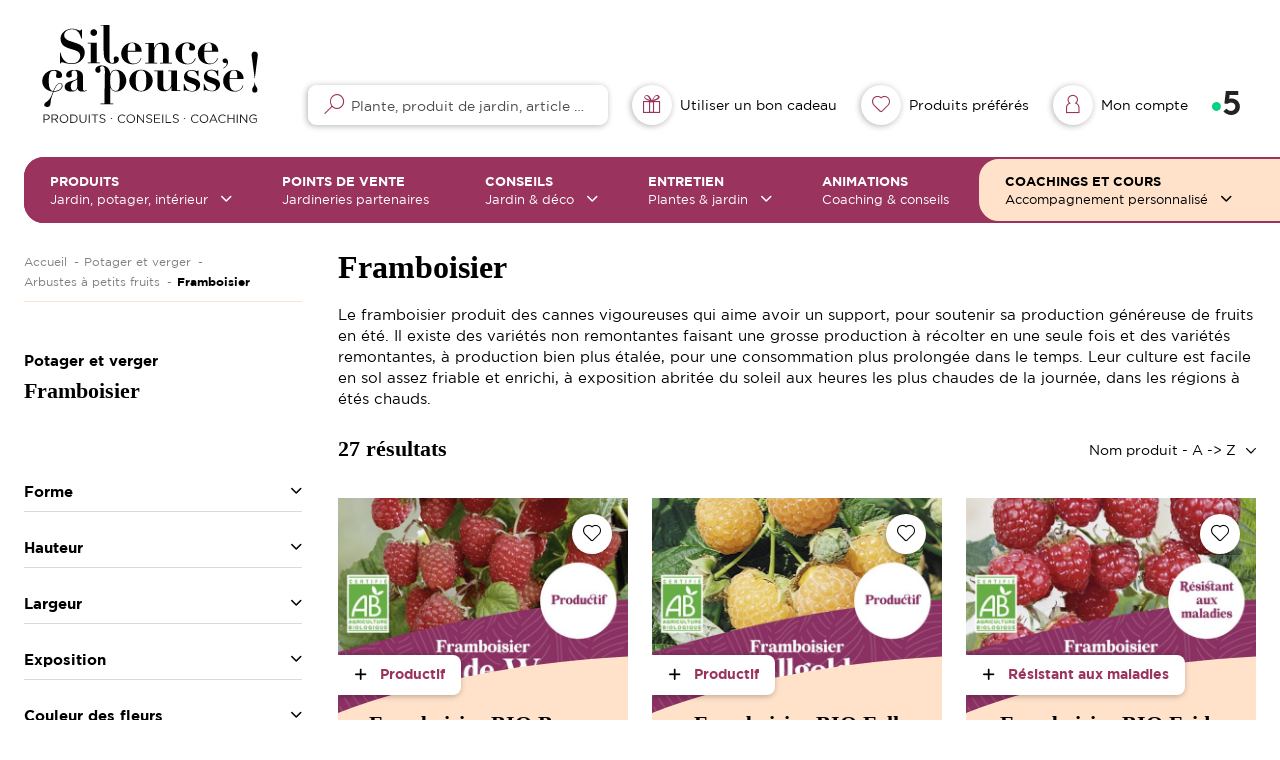

--- FILE ---
content_type: text/html; charset=UTF-8
request_url: https://www.silencecapousse-chezvous.fr/framboisier
body_size: 13279
content:
<!DOCTYPE html>
<html lang="fr">

<head>

        
            <title>Framboisier  |  Silence, ça pousse !</title> 
<link rel="canonical" href="https://www.silencecapousse-chezvous.fr/framboisier"/>
    
        <meta charset="UTF-8">
    <meta name="viewport" content="width=device-width, initial-scale=1.0, maximum-scale=1.0, user-scalable=0">

    <link rel="icon" type="image/png" sizes="60x60" href="/assets/images/favicon.3d46698d.png">

            <link rel="stylesheet" href="/assets/app.a06bb1d1.css">
    
                
    <!-- Matomo Tag Manager -->

<script>
    var _mtm = window._mtm = window._mtm || [];
    _mtm.push({'mtm.startTime': (new Date().getTime()), 'event': 'mtm.Start'});
    (function() {
        var d=document, g=d.createElement('script'), s=d.getElementsByTagName('script')[0];
        g.async=true; g.src='https://matomo.terrena.fr/js/container_ZOYRWTlJ.js'; s.parentNode.insertBefore(g,s);
    })();
</script>

<!-- End Matomo Tag Manager -->

<script type="text/javascript">

    // Événements

    initProductViewListener();

    initProductAddToCartListener();

    initOrderConfirmationListener();

    // Déclenchements

    document.addEventListener("DOMContentLoaded", function () {

        initProductViewDispatch();

        initProductAddToCartDispatch();
    });

    function initProductViewListener(){

        document.addEventListener('PRODUCT_VIEW', function(event) {

            var data = event.detail;

            window._mtm = window._mtm || [];

            window._mtm.push({ecommerce: null});

            window._mtm.push({
                event: "view_item",
                ecommerce: {
                    items: [{
                        item_id: data.productIdentifier,
                        item_name: data.productName,
                        item_category: data.productType,
                        price: data.productPrice
                    }]
                }
            });

        }, false);
    }

    function initProductAddToCartListener(){

        document.addEventListener('PRODUCT_ADD_TO_CART', function(event) {

            var data = event.detail;

            window._mtm = window._mtm || [];

            window._mtm.push({ecommerce: null});

            window._mtm.push({
                event: "update_cart",
                ecommerce: {
                    value: data.productPrice,
                    items: [
                        {
                            item_id: data.productIdentifier,
                            item_name: data.productName,
                            item_category: data.productType,
                            price: data.productPrice,
                            quantity: 1
                        }
                    ]
                }
            });

        }, false);
    }

    function initOrderConfirmationListener(){

        document.addEventListener('ORDER_CONFIRMATION', function(event) {

            var data = event.detail;

            window._mtm = window._mtm || [];

            window._mtm.push({ecommerce: null});

            window._mtm.push({
                event: "purchase",
                ecommerce: {
                    transaction_id: data.transactionId,
                    value: data.price,
                    order_sub_total: null,
                    tax: null,
                    shipping: null,
                    discount: null,
                    items: [
                        {
                            item_id: data.identifier,
                            item_name: data.label,
                            item_category: data.type,
                            price: data.price,
                            quantity: 1
                        }
                    ]
                }
            });

        }, false);
    }

    function initProductAddToCartDispatch(){

        var urlParams = new URLSearchParams(window.location.search);

        if(!urlParams.has('ecommerceEventName')){

            return;
        }

        if(urlParams.get('ecommerceEventName') !== 'PRODUCT_ADD_TO_CART'){

            return;
        }

        var parameters = {
            productIdentifier: urlParams.get('productIdentifier'),
            productName: urlParams.get('productName'),
            productType: urlParams.get('productType'),
            productPrice: parseFloat(urlParams.get('productPrice'))
        };

        document.dispatchEvent(new CustomEvent('PRODUCT_ADD_TO_CART', {
            detail: parameters
        }));

        // Nettoyage du l'URL pour ne pas redéclencher l'événement

        var currentUrl = new URL(window.location.href);

        var currentUrlParameters = new URLSearchParams(currentUrl.search);

        var toClearParameters = ['ecommerceEventName', ...Object.keys(parameters)];

        toClearParameters.forEach(function(toClearParameter){

            currentUrlParameters.delete(toClearParameter);
        });

        currentUrl.search = currentUrlParameters.toString();

        history.replaceState(null, null, currentUrl.toString());
    }

    function initProductViewDispatch(){

        var element = document.querySelector('.product-view-event-trigger');

        if(element === null){

            return;
        }

        document.dispatchEvent(new CustomEvent('PRODUCT_VIEW', {
            detail: {
                productIdentifier: element.dataset.productIdentifier,
                productName: element.dataset.productName,
                productType: element.dataset.productType,
                productPrice: parseFloat(element.dataset.productPrice)
            }
        }));
    }

</script>
</head>

<body class=" products_list" lang="fr-FR">

<script>
    window.dataLayer = window.dataLayer || [];
</script>


<main>

    
    <section>
        <div class="box_xl marges left_menu_page">
            <div class="d_flex d_none_lg toggle_left_menu">
                <div class="row h_full">
                    <div class="col x_center y_items_center">
                        <span class="scp-chevron-down">Filter par</span>
                    </div>
                </div>
            </div>
            <div class="d_flex d_none_lg fake_sort_by">
                <div class="row h_full">
                    <div class="col x_center y_items_center">
                        <span class="scp-chevron-down">Trier par</span>
                    </div>
                </div>
            </div>
            <div class="row marges">
                <div class="col_12 col_lg_3">
                    <div class="content_left_menu">
                        <div class="breadcrumb">
                                                                <script type="application/ld+json">{"@context":"https:\/\/schema.org","@type":"BreadcrumbList","itemListElement":[{"@type":"ListItem","item":{"@type":"Thing","name":"Accueil","id":"https:\/\/www.silencecapousse-chezvous.fr\/"},"position":1},{"@type":"ListItem","item":{"@type":"Thing","name":"Potager et verger","id":"https:\/\/www.silencecapousse-chezvous.fr\/potager-et-verger"},"position":2},{"@type":"ListItem","item":{"@type":"Thing","name":"Arbustes à petits fruits","id":"https:\/\/www.silencecapousse-chezvous.fr\/potager-et-verger\/arbustes-a-petits-fruits"},"position":3},{"@type":"ListItem","item":{"@type":"Thing","name":"Framboisier","id":"https:\/\/www.silencecapousse-chezvous.fr\/framboisier"},"position":4}]}</script>
    <ul class="breadcrumbs">                <li>
                    <a href="/" title="Accueil">Accueil</a>
                </li>                <li>
                    <a href="/potager-et-verger" title="Potager et verger">Potager et verger</a>
                </li>                <li>
                    <a href="/potager-et-verger/arbustes-a-petits-fruits" title="Arbustes à petits fruits">Arbustes à petits fruits</a>
                </li><li class="current">
                    <a title="Framboisier">Framboisier</a>
                </li></ul>

                                                    </div>
                        <p class="paragraph d_none d_flex_lg"><strong>Potager et verger</strong></p>                        <p class="title_3 dark d_none d_flex_lg">Framboisier</p>
                        <div class="left_menu">
                            <input type="hidden" value="" name="categorie" id="category">
                            <input type="hidden" value="" name="menu" id="menu">
                            <input type="hidden" value="1004" name="subCategorie" id="subCategory">

                            <div class="d_ib d_none_lg header_filtres">
                                <p class="title_4">Filtrer par</p>
                                <button type="button" class="btn_close filters_close"></button>
                            </div>

                            <div class="body_filtres" id="container_filtres">

                                <div class="row direction_y">

    
    <div class="col_content liste_categs">
        
            </div>

    <div class="col_content filtres">
        <form id="form_filters">
                                                <div class="filtre">
                        <div class="toggle_filtre y_items_center scp-chevron-down ">
                            <p class="paragraph dark">Forme </p>
                        </div>
                        <div class="content_filtre">
                                                            <div class="checkbox">
                                    <input class="checkbox_filter" type="checkbox"  id="port_27" name="port" value="27">
                                    <label class="paragraph scp-check label_filter" for="port_27">Erigé
                                        (<span class="nbProduct">9</span>)
                                    </label>
                                </div>
                                                            <div class="checkbox">
                                    <input class="checkbox_filter" type="checkbox"  id="port_32" name="port" value="32">
                                    <label class="paragraph scp-check label_filter" for="port_32">Buissonnant
                                        (<span class="nbProduct">1</span>)
                                    </label>
                                </div>
                                                            <div class="checkbox">
                                    <input class="checkbox_filter" type="checkbox"  id="port_36" name="port" value="36">
                                    <label class="paragraph scp-check label_filter" for="port_36">Touffe
                                        (<span class="nbProduct">5</span>)
                                    </label>
                                </div>
                                                    </div>
                    </div>
                                                                <div class="filtre">
                        <div class="toggle_filtre y_items_center scp-chevron-down ">
                            <p class="paragraph dark">Hauteur </p>
                        </div>
                        <div class="content_filtre">
                                                            <div class="checkbox">
                                    <input class="checkbox_filter" type="checkbox"  id="height_17" name="height" value="17">
                                    <label class="paragraph scp-check label_filter" for="height_17">De 1 à 1,5 m
                                        (<span class="nbProduct">8</span>)
                                    </label>
                                </div>
                                                    </div>
                    </div>
                                                                <div class="filtre">
                        <div class="toggle_filtre y_items_center scp-chevron-down ">
                            <p class="paragraph dark">Largeur </p>
                        </div>
                        <div class="content_filtre">
                                                            <div class="checkbox">
                                    <input class="checkbox_filter" type="checkbox"  id="width_14" name="width" value="14">
                                    <label class="paragraph scp-check label_filter" for="width_14">De 1 à 2 m
                                        (<span class="nbProduct">7</span>)
                                    </label>
                                </div>
                                                            <div class="checkbox">
                                    <input class="checkbox_filter" type="checkbox"  id="width_17" name="width" value="17">
                                    <label class="paragraph scp-check label_filter" for="width_17">De 50 cm à 1 m
                                        (<span class="nbProduct">1</span>)
                                    </label>
                                </div>
                                                    </div>
                    </div>
                                                                <div class="filtre">
                        <div class="toggle_filtre y_items_center scp-chevron-down ">
                            <p class="paragraph dark">Exposition </p>
                        </div>
                        <div class="content_filtre">
                                                            <div class="checkbox">
                                    <input class="checkbox_filter" type="checkbox"  id="exposure_35" name="exposure" value="35">
                                    <label class="paragraph scp-check label_filter" for="exposure_35">Plein soleil, semi-ombragé
                                        (<span class="nbProduct">19</span>)
                                    </label>
                                </div>
                                                            <div class="checkbox">
                                    <input class="checkbox_filter" type="checkbox"  id="exposure_47" name="exposure" value="47">
                                    <label class="paragraph scp-check label_filter" for="exposure_47">Soleil matin ou soir
                                        (<span class="nbProduct">8</span>)
                                    </label>
                                </div>
                                                    </div>
                    </div>
                                                                <div class="filtre">
                        <div class="toggle_filtre y_items_center scp-chevron-down ">
                            <p class="paragraph dark">Couleur des fleurs </p>
                        </div>
                        <div class="content_filtre">
                                                            <div class="checkbox">
                                    <input class="checkbox_filter" type="checkbox"  id="flowerColor_22" name="flowerColor" value="22">
                                    <label class="paragraph scp-check label_filter" for="flowerColor_22">Jaune
                                        (<span class="nbProduct">1</span>)
                                    </label>
                                </div>
                                                            <div class="checkbox">
                                    <input class="checkbox_filter" type="checkbox"  id="flowerColor_24" name="flowerColor" value="24">
                                    <label class="paragraph scp-check label_filter" for="flowerColor_24">Vert
                                        (<span class="nbProduct">7</span>)
                                    </label>
                                </div>
                                                    </div>
                    </div>
                                                                <div class="filtre">
                        <div class="toggle_filtre y_items_center scp-chevron-down ">
                            <p class="paragraph dark">Couleur des feuilles </p>
                        </div>
                        <div class="content_filtre">
                                                            <div class="checkbox">
                                    <input class="checkbox_filter" type="checkbox"  id="leavesColor_13" name="leavesColor" value="13">
                                    <label class="paragraph scp-check label_filter" for="leavesColor_13">Vert
                                        (<span class="nbProduct">14</span>)
                                    </label>
                                </div>
                                                            <div class="checkbox">
                                    <input class="checkbox_filter" type="checkbox"  id="leavesColor_16" name="leavesColor" value="16">
                                    <label class="paragraph scp-check label_filter" for="leavesColor_16">Jaune
                                        (<span class="nbProduct">1</span>)
                                    </label>
                                </div>
                                                    </div>
                    </div>
                                                                <div class="filtre">
                        <div class="toggle_filtre y_items_center scp-chevron-down ">
                            <p class="paragraph dark">Couleur des fruits </p>
                        </div>
                        <div class="content_filtre">
                                                            <div class="checkbox">
                                    <input class="checkbox_filter" type="checkbox"  id="fruitColor_43" name="fruitColor" value="43">
                                    <label class="paragraph scp-check label_filter" for="fruitColor_43">Vert
                                        (<span class="nbProduct">7</span>)
                                    </label>
                                </div>
                                                            <div class="checkbox">
                                    <input class="checkbox_filter" type="checkbox"  id="fruitColor_45" name="fruitColor" value="45">
                                    <label class="paragraph scp-check label_filter" for="fruitColor_45">Rouge
                                        (<span class="nbProduct">5</span>)
                                    </label>
                                </div>
                                                            <div class="checkbox">
                                    <input class="checkbox_filter" type="checkbox"  id="fruitColor_47" name="fruitColor" value="47">
                                    <label class="paragraph scp-check label_filter" for="fruitColor_47">Jaune
                                        (<span class="nbProduct">2</span>)
                                    </label>
                                </div>
                                                            <div class="checkbox">
                                    <input class="checkbox_filter" type="checkbox"  id="fruitColor_57" name="fruitColor" value="57">
                                    <label class="paragraph scp-check label_filter" for="fruitColor_57">Orange
                                        (<span class="nbProduct">1</span>)
                                    </label>
                                </div>
                                                    </div>
                    </div>
                                                                <div class="filtre">
                        <div class="toggle_filtre y_items_center scp-chevron-down ">
                            <p class="paragraph dark">Ph du sol </p>
                        </div>
                        <div class="content_filtre">
                                                            <div class="checkbox">
                                    <input class="checkbox_filter" type="checkbox"  id="soilPh_13" name="soilPh" value="13">
                                    <label class="paragraph scp-check label_filter" for="soilPh_13">Acide à neutre
                                        (<span class="nbProduct">15</span>)
                                    </label>
                                </div>
                                                    </div>
                    </div>
                                                                <div class="filtre">
                        <div class="toggle_filtre y_items_center scp-chevron-down ">
                            <p class="paragraph dark">Humidité du sol </p>
                        </div>
                        <div class="content_filtre">
                                                            <div class="checkbox">
                                    <input class="checkbox_filter" type="checkbox"  id="soilHumidity_11" name="soilHumidity" value="11">
                                    <label class="paragraph scp-check label_filter" for="soilHumidity_11">Frais
                                        (<span class="nbProduct">15</span>)
                                    </label>
                                </div>
                                                    </div>
                    </div>
                                                                <div class="filtre">
                        <div class="toggle_filtre y_items_center scp-chevron-down ">
                            <p class="paragraph dark">Texture du sol </p>
                        </div>
                        <div class="content_filtre">
                                                            <div class="checkbox">
                                    <input class="checkbox_filter" type="checkbox"  id="soilTexture_18" name="soilTexture" value="18">
                                    <label class="paragraph scp-check label_filter" for="soilTexture_18">Argilo-limoneux (équilibré)
                                        (<span class="nbProduct">15</span>)
                                    </label>
                                </div>
                                                    </div>
                    </div>
                                                                <div class="filtre">
                        <div class="toggle_filtre y_items_center scp-chevron-down ">
                            <p class="paragraph dark">Rusticité </p>
                        </div>
                        <div class="content_filtre">
                                                            <div class="checkbox">
                                    <input class="checkbox_filter" type="checkbox"  id="rusticity_36" name="rusticity" value="36">
                                    <label class="paragraph scp-check label_filter" for="rusticity_36">Inférieur à -20° C
                                        (<span class="nbProduct">14</span>)
                                    </label>
                                </div>
                                                            <div class="checkbox">
                                    <input class="checkbox_filter" type="checkbox"  id="rusticity_38" name="rusticity" value="38">
                                    <label class="paragraph scp-check label_filter" for="rusticity_38">Jusqu&#039;à -15° C
                                        (<span class="nbProduct">1</span>)
                                    </label>
                                </div>
                                                    </div>
                    </div>
                                                                <div class="filtre">
                        <div class="toggle_filtre y_items_center scp-chevron-down ">
                            <p class="paragraph dark">Persistance </p>
                        </div>
                        <div class="content_filtre">
                                                            <div class="checkbox">
                                    <input class="checkbox_filter" type="checkbox"  id="persistence_7" name="persistence" value="7">
                                    <label class="paragraph scp-check label_filter" for="persistence_7">Perd ses feuilles en hiver
                                        (<span class="nbProduct">15</span>)
                                    </label>
                                </div>
                                                    </div>
                    </div>
                                                                                            <div class="filtre">
                        <div class="toggle_filtre y_items_center scp-chevron-down ">
                            <p class="paragraph dark">Calendrier semis/plantation </p>
                        </div>
                        <div class="content_filtre">
                                                            <div class="checkbox">
                                    <input class="checkbox_filter" type="checkbox"  id="sowingCalendars_25" name="sowingCalendars" value="25">
                                    <label class="paragraph scp-check label_filter" for="sowingCalendars_25">Janvier
                                        (<span class="nbProduct">15</span>)
                                    </label>
                                </div>
                                                            <div class="checkbox">
                                    <input class="checkbox_filter" type="checkbox"  id="sowingCalendars_26" name="sowingCalendars" value="26">
                                    <label class="paragraph scp-check label_filter" for="sowingCalendars_26">Février
                                        (<span class="nbProduct">15</span>)
                                    </label>
                                </div>
                                                            <div class="checkbox">
                                    <input class="checkbox_filter" type="checkbox"  id="sowingCalendars_27" name="sowingCalendars" value="27">
                                    <label class="paragraph scp-check label_filter" for="sowingCalendars_27">Mars
                                        (<span class="nbProduct">15</span>)
                                    </label>
                                </div>
                                                            <div class="checkbox">
                                    <input class="checkbox_filter" type="checkbox"  id="sowingCalendars_28" name="sowingCalendars" value="28">
                                    <label class="paragraph scp-check label_filter" for="sowingCalendars_28">Avril
                                        (<span class="nbProduct">15</span>)
                                    </label>
                                </div>
                                                            <div class="checkbox">
                                    <input class="checkbox_filter" type="checkbox"  id="sowingCalendars_29" name="sowingCalendars" value="29">
                                    <label class="paragraph scp-check label_filter" for="sowingCalendars_29">Mai
                                        (<span class="nbProduct">15</span>)
                                    </label>
                                </div>
                                                            <div class="checkbox">
                                    <input class="checkbox_filter" type="checkbox"  id="sowingCalendars_30" name="sowingCalendars" value="30">
                                    <label class="paragraph scp-check label_filter" for="sowingCalendars_30">Juin
                                        (<span class="nbProduct">15</span>)
                                    </label>
                                </div>
                                                            <div class="checkbox">
                                    <input class="checkbox_filter" type="checkbox"  id="sowingCalendars_31" name="sowingCalendars" value="31">
                                    <label class="paragraph scp-check label_filter" for="sowingCalendars_31">Juillet
                                        (<span class="nbProduct">15</span>)
                                    </label>
                                </div>
                                                            <div class="checkbox">
                                    <input class="checkbox_filter" type="checkbox"  id="sowingCalendars_32" name="sowingCalendars" value="32">
                                    <label class="paragraph scp-check label_filter" for="sowingCalendars_32">Août
                                        (<span class="nbProduct">15</span>)
                                    </label>
                                </div>
                                                            <div class="checkbox">
                                    <input class="checkbox_filter" type="checkbox"  id="sowingCalendars_33" name="sowingCalendars" value="33">
                                    <label class="paragraph scp-check label_filter" for="sowingCalendars_33">Septembre
                                        (<span class="nbProduct">15</span>)
                                    </label>
                                </div>
                                                            <div class="checkbox">
                                    <input class="checkbox_filter" type="checkbox"  id="sowingCalendars_34" name="sowingCalendars" value="34">
                                    <label class="paragraph scp-check label_filter" for="sowingCalendars_34">Octobre
                                        (<span class="nbProduct">15</span>)
                                    </label>
                                </div>
                                                            <div class="checkbox">
                                    <input class="checkbox_filter" type="checkbox"  id="sowingCalendars_35" name="sowingCalendars" value="35">
                                    <label class="paragraph scp-check label_filter" for="sowingCalendars_35">Novembre
                                        (<span class="nbProduct">15</span>)
                                    </label>
                                </div>
                                                            <div class="checkbox">
                                    <input class="checkbox_filter" type="checkbox"  id="sowingCalendars_36" name="sowingCalendars" value="36">
                                    <label class="paragraph scp-check label_filter" for="sowingCalendars_36">Décembre
                                        (<span class="nbProduct">15</span>)
                                    </label>
                                </div>
                                                    </div>
                    </div>
                                                                <div class="filtre">
                        <div class="toggle_filtre y_items_center scp-chevron-down ">
                            <p class="paragraph dark">Calendrier fructification </p>
                        </div>
                        <div class="content_filtre">
                                                            <div class="checkbox">
                                    <input class="checkbox_filter" type="checkbox"  id="fruitingCalendars_30" name="fruitingCalendars" value="30">
                                    <label class="paragraph scp-check label_filter" for="fruitingCalendars_30">Juin
                                        (<span class="nbProduct">2</span>)
                                    </label>
                                </div>
                                                            <div class="checkbox">
                                    <input class="checkbox_filter" type="checkbox"  id="fruitingCalendars_31" name="fruitingCalendars" value="31">
                                    <label class="paragraph scp-check label_filter" for="fruitingCalendars_31">Juillet
                                        (<span class="nbProduct">3</span>)
                                    </label>
                                </div>
                                                            <div class="checkbox">
                                    <input class="checkbox_filter" type="checkbox"  id="fruitingCalendars_32" name="fruitingCalendars" value="32">
                                    <label class="paragraph scp-check label_filter" for="fruitingCalendars_32">Août
                                        (<span class="nbProduct">5</span>)
                                    </label>
                                </div>
                                                            <div class="checkbox">
                                    <input class="checkbox_filter" type="checkbox"  id="fruitingCalendars_33" name="fruitingCalendars" value="33">
                                    <label class="paragraph scp-check label_filter" for="fruitingCalendars_33">Septembre
                                        (<span class="nbProduct">5</span>)
                                    </label>
                                </div>
                                                            <div class="checkbox">
                                    <input class="checkbox_filter" type="checkbox"  id="fruitingCalendars_34" name="fruitingCalendars" value="34">
                                    <label class="paragraph scp-check label_filter" for="fruitingCalendars_34">Octobre
                                        (<span class="nbProduct">4</span>)
                                    </label>
                                </div>
                                                    </div>
                    </div>
                                                                <div class="filtre">
                        <div class="toggle_filtre y_items_center scp-chevron-down ">
                            <p class="paragraph dark">Calendrier de récolte </p>
                        </div>
                        <div class="content_filtre">
                                                            <div class="checkbox">
                                    <input class="checkbox_filter" type="checkbox"  id="harvestCalendars_30" name="harvestCalendars" value="30">
                                    <label class="paragraph scp-check label_filter" for="harvestCalendars_30">Juin
                                        (<span class="nbProduct">5</span>)
                                    </label>
                                </div>
                                                            <div class="checkbox">
                                    <input class="checkbox_filter" type="checkbox"  id="harvestCalendars_31" name="harvestCalendars" value="31">
                                    <label class="paragraph scp-check label_filter" for="harvestCalendars_31">Juillet
                                        (<span class="nbProduct">11</span>)
                                    </label>
                                </div>
                                                            <div class="checkbox">
                                    <input class="checkbox_filter" type="checkbox"  id="harvestCalendars_32" name="harvestCalendars" value="32">
                                    <label class="paragraph scp-check label_filter" for="harvestCalendars_32">Août
                                        (<span class="nbProduct">12</span>)
                                    </label>
                                </div>
                                                            <div class="checkbox">
                                    <input class="checkbox_filter" type="checkbox"  id="harvestCalendars_33" name="harvestCalendars" value="33">
                                    <label class="paragraph scp-check label_filter" for="harvestCalendars_33">Septembre
                                        (<span class="nbProduct">13</span>)
                                    </label>
                                </div>
                                                            <div class="checkbox">
                                    <input class="checkbox_filter" type="checkbox"  id="harvestCalendars_34" name="harvestCalendars" value="34">
                                    <label class="paragraph scp-check label_filter" for="harvestCalendars_34">Octobre
                                        (<span class="nbProduct">9</span>)
                                    </label>
                                </div>
                                                            <div class="checkbox">
                                    <input class="checkbox_filter" type="checkbox"  id="harvestCalendars_35" name="harvestCalendars" value="35">
                                    <label class="paragraph scp-check label_filter" for="harvestCalendars_35">Novembre
                                        (<span class="nbProduct">1</span>)
                                    </label>
                                </div>
                                                    </div>
                    </div>
                                                                <div class="filtre">
                        <div class="toggle_filtre y_items_center scp-chevron-down ">
                            <p class="paragraph dark">Calendrier de taille </p>
                        </div>
                        <div class="content_filtre">
                                                            <div class="checkbox">
                                    <input class="checkbox_filter" type="checkbox"  id="cuttingCalendars_25" name="cuttingCalendars" value="25">
                                    <label class="paragraph scp-check label_filter" for="cuttingCalendars_25">Janvier
                                        (<span class="nbProduct">7</span>)
                                    </label>
                                </div>
                                                            <div class="checkbox">
                                    <input class="checkbox_filter" type="checkbox"  id="cuttingCalendars_26" name="cuttingCalendars" value="26">
                                    <label class="paragraph scp-check label_filter" for="cuttingCalendars_26">Février
                                        (<span class="nbProduct">15</span>)
                                    </label>
                                </div>
                                                            <div class="checkbox">
                                    <input class="checkbox_filter" type="checkbox"  id="cuttingCalendars_27" name="cuttingCalendars" value="27">
                                    <label class="paragraph scp-check label_filter" for="cuttingCalendars_27">Mars
                                        (<span class="nbProduct">8</span>)
                                    </label>
                                </div>
                                                    </div>
                    </div>
                                                                <div class="filtre">
                        <div class="toggle_filtre y_items_center scp-chevron-down ">
                            <p class="paragraph dark">Croissance </p>
                        </div>
                        <div class="content_filtre">
                                                            <div class="checkbox">
                                    <input class="checkbox_filter" type="checkbox"  id="growth_7" name="growth" value="7">
                                    <label class="paragraph scp-check label_filter" for="growth_7">Moyenne
                                        (<span class="nbProduct">5</span>)
                                    </label>
                                </div>
                                                            <div class="checkbox">
                                    <input class="checkbox_filter" type="checkbox"  id="growth_8" name="growth" value="8">
                                    <label class="paragraph scp-check label_filter" for="growth_8">Rapide
                                        (<span class="nbProduct">10</span>)
                                    </label>
                                </div>
                                                    </div>
                    </div>
                                                                <div class="filtre">
                        <div class="toggle_filtre y_items_center scp-chevron-down ">
                            <p class="paragraph dark">Label origine </p>
                        </div>
                        <div class="content_filtre">
                                                            <div class="checkbox">
                                    <input class="checkbox_filter" type="checkbox"  id="originLabel_13" name="originLabel" value="13">
                                    <label class="paragraph scp-check label_filter" for="originLabel_13">Fleurs de France
                                        (<span class="nbProduct">15</span>)
                                    </label>
                                </div>
                                                    </div>
                    </div>
                                                                <div class="filtre">
                        <div class="toggle_filtre y_items_center scp-chevron-down ">
                            <p class="paragraph dark">Label qualité </p>
                        </div>
                        <div class="content_filtre">
                                                            <div class="checkbox">
                                    <input class="checkbox_filter" type="checkbox"  id="qualityLabel_16" name="qualityLabel" value="16">
                                    <label class="paragraph scp-check label_filter" for="qualityLabel_16">Plantes Bleues
                                        (<span class="nbProduct">15</span>)
                                    </label>
                                </div>
                                                    </div>
                    </div>
                                                                                                                        <div class="filtre">
                        <div class="toggle_filtre y_items_center scp-chevron-down ">
                            <p class="paragraph dark">Utilisations </p>
                        </div>
                        <div class="content_filtre">
                                                            <div class="checkbox">
                                    <input class="checkbox_filter" type="checkbox"  id="uses_69" name="uses" value="69">
                                    <label class="paragraph scp-check label_filter" for="uses_69">Bac
                                        (<span class="nbProduct">14</span>)
                                    </label>
                                </div>
                                                            <div class="checkbox">
                                    <input class="checkbox_filter" type="checkbox"  id="uses_82" name="uses" value="82">
                                    <label class="paragraph scp-check label_filter" for="uses_82">Massif
                                        (<span class="nbProduct">2</span>)
                                    </label>
                                </div>
                                                            <div class="checkbox">
                                    <input class="checkbox_filter" type="checkbox"  id="uses_85" name="uses" value="85">
                                    <label class="paragraph scp-check label_filter" for="uses_85">Pleine terre
                                        (<span class="nbProduct">12</span>)
                                    </label>
                                </div>
                                                            <div class="checkbox">
                                    <input class="checkbox_filter" type="checkbox"  id="uses_86" name="uses" value="86">
                                    <label class="paragraph scp-check label_filter" for="uses_86">Pot
                                        (<span class="nbProduct">12</span>)
                                    </label>
                                </div>
                                                            <div class="checkbox">
                                    <input class="checkbox_filter" type="checkbox"  id="uses_98" name="uses" value="98">
                                    <label class="paragraph scp-check label_filter" for="uses_98">Verger
                                        (<span class="nbProduct">7</span>)
                                    </label>
                                </div>
                                                    </div>
                    </div>
                                                                                                                                                                                </form>
    </div>
</div>
                            </div>

                            <div class="d_ib d_none_lg footer_filtres">
                                <div class="row h_full">
                                    <div class="col x_center y_items_center">
                                        <button type="button" class="btn big primary filters_close"><span>Valider les filtres</span>
                                        </button>
                                    </div>
                                </div>
                            </div>

                        </div>
                    </div>
                </div>
                <div class="col_12 col_lg_9">
                    <div class="product_list">
                        <div class="row">
                            <div class="col_12">
                                                                    <h1 class="title_2 dark">Framboisier</h1>
                                                                                                    <p class="paragraph">
                                        Le framboisier produit des cannes vigoureuses qui aime avoir un support, pour soutenir sa production généreuse de fruits en été. Il existe des variétés non remontantes faisant une grosse production à récolter en une seule fois et des variétés remontantes, à production bien plus étalée, pour une consommation plus prolongée dans le temps. Leur culture est facile en sol assez friable et enrichi, à exposition abritée du soleil aux heures les plus chaudes de la journée, dans les régions à étés chauds.
                                    </p>
                                
                            </div>
                            <div class="col_12">
                                <div class="row x_between">
                                                                            <div class="col_content x_start y_items_end">
                                            <p class="title_3" id="nb_product">27 résultats</p>
                                        </div>
                                                                        <div class="col_content x_end y_items_end">
                                        <select class="sort_by">
                                            <option disabled>Trier par</option>
                                            <option selected="selected" value="ASC">Nom produit - A -> Z</option>
                                            <option value="DESC">Nom produit - Z -> A</option>
                                        </select>
                                    </div>
                                </div>
                            </div>
                        </div>
                        <div class="row marges list" id="pages-result">
                            
<div class="col_12">
    <div class="row marges">
                                    <div class="col_12 col_sm_6 col_lg_4 content_card">
                    

    

<a href="/framboisier/framboisier-bio-baron-de-wavre" class="card_product ">
    <div class="row ">

        <div class="top col_12">

            <div class="visuel">

                                    <img src="https://www.silencecapousse-chezvous.fr/media/images/29589/product_thumb/w600/1726074027/Framboisier-BIO-Baron-de-Wavre-01.jpg" alt="Framboisier BIO Baron de Wavre" loading="eager"/>
                
                <div class="btn primary round scp-heart fav_product" data-product-id="4064"></div>

            </div>

        </div>
        <div class="bottom col_12">

            <div class="btn white scp-plus more_product">
                <span>Productif</span>

            </div>

            <div class="infos_card ck-content">

                                    <h2 class="title_3">Framboisier BIO Baron de Wavre</h2>
                                <p class="paragraph">Le framboisier BIO Baron de Wavre est un framboisier remontant,  ce qui signifie qu&#039;il produit des fruits plusieurs fois...</p>

            </div>

        </div>
    </div>
</a>
                </div>
                            <div class="col_12 col_sm_6 col_lg_4 content_card">
                    

    

<a href="/framboisier/framboisier-bio-fall-gold" class="card_product ">
    <div class="row ">

        <div class="top col_12">

            <div class="visuel">

                                    <img src="https://www.silencecapousse-chezvous.fr/media/images/29588/product_thumb/w600/1726074027/Framboisier-BIO-Fall-gold-01.jpg" alt="Framboisier BIO Fall gold" loading="eager"/>
                
                <div class="btn primary round scp-heart fav_product" data-product-id="4063"></div>

            </div>

        </div>
        <div class="bottom col_12">

            <div class="btn white scp-plus more_product">
                <span>Productif</span>

            </div>

            <div class="infos_card ck-content">

                                    <h2 class="title_3">Framboisier BIO Fall gold</h2>
                                <p class="paragraph">Le framboisier BIO Fall gold est un framboisier remontant, ce qui signifie qu&#039;il produit des fruits plusieurs fois, de l...</p>

            </div>

        </div>
    </div>
</a>
                </div>
                            <div class="col_12 col_sm_6 col_lg_4 content_card">
                    

    

<a href="/framboisier/framboisier-bio-frida" class="card_product ">
    <div class="row ">

        <div class="top col_12">

            <div class="visuel">

                                    <img src="https://www.silencecapousse-chezvous.fr/media/images/29593/product_thumb/w600/1726074028/Framboisier-BIO-Frida-01.jpg" alt="Framboisier BIO Frida" loading="eager"/>
                
                <div class="btn primary round scp-heart fav_product" data-product-id="4067"></div>

            </div>

        </div>
        <div class="bottom col_12">

            <div class="btn white scp-plus more_product">
                <span>Résistant aux maladies</span>

            </div>

            <div class="infos_card ck-content">

                                    <h2 class="title_3">Framboisier BIO Frida</h2>
                                <p class="paragraph">Le framboisier BIO Frida est un framboisier non remontant, ce qui signifie qu&#039;il produit de gros fruits rouges parfumés ...</p>

            </div>

        </div>
    </div>
</a>
                </div>
                            <div class="col_12 col_sm_6 col_lg_4 content_card">
                    

    

<a href="/framboisier/framboisier-bio-golden-queen" class="card_product ">
    <div class="row ">

        <div class="top col_12">

            <div class="visuel">

                                    <img src="https://www.silencecapousse-chezvous.fr/media/images/29571/product_thumb/w600/1726074024/Framboisier-BIO-Golden-Queen-01.jpg" alt="Framboisier BIO Golden Queen" loading="eager"/>
                
                <div class="btn primary round scp-heart fav_product" data-product-id="4047"></div>

            </div>

        </div>
        <div class="bottom col_12">

            <div class="btn white scp-plus more_product">
                <span>Savoureux</span>

            </div>

            <div class="infos_card ck-content">

                                    <h2 class="title_3">Framboisier BIO Golden Queen</h2>
                                <p class="paragraph">Le framboisier bio &quot;Golden Queen&quot; est un framboisier remontant, ce qui signifie qu&#039;il produit des fruits plusieurs fois,...</p>

            </div>

        </div>
    </div>
</a>
                </div>
                            <div class="col_12 col_sm_6 col_lg_4 content_card">
                    

    

<a href="/framboisier/framboisier-bio-heritage" class="card_product ">
    <div class="row ">

        <div class="top col_12">

            <div class="visuel">

                                    <img src="https://www.silencecapousse-chezvous.fr/media/images/29584/product_thumb/w600/1726074026/Framboisier-BIO-Hritage-01.jpg" alt="Framboisier BIO Héritage" loading="eager"/>
                
                <div class="btn primary round scp-heart fav_product" data-product-id="4060"></div>

            </div>

        </div>
        <div class="bottom col_12">

            <div class="btn white scp-plus more_product">
                <span>Productif</span>

            </div>

            <div class="infos_card ck-content">

                                    <h2 class="title_3">Framboisier BIO Héritage</h2>
                                <p class="paragraph">Le framboisier BIO Héritage est un framboisier remontant, ce qui signifie qu&#039;il produit des fruits plusieurs fois, depui...</p>

            </div>

        </div>
    </div>
</a>
                </div>
                            <div class="col_12 col_sm_6 col_lg_4 content_card">
                    

    

<a href="/framboisier/framboisier-bio-malling-promise" class="card_product ">
    <div class="row ">

        <div class="top col_12">

            <div class="visuel">

                                    <img src="https://www.silencecapousse-chezvous.fr/media/images/29572/product_thumb/w600/1726074024/Framboisier-BIO-Malling-Promise-01.jpg" alt="Framboisier BIO Malling Promise" loading="eager"/>
                
                <div class="btn primary round scp-heart fav_product" data-product-id="4048"></div>

            </div>

        </div>
        <div class="bottom col_12">

            <div class="btn white scp-plus more_product">
                <span>Productif</span>

            </div>

            <div class="infos_card ck-content">

                                    <h2 class="title_3">Framboisier BIO Malling Promise</h2>
                                <p class="paragraph">Le Framboisier BIO &quot;Malling Promise&quot; est un framboisier remontant, ce qui signifie qu&#039;il produit des fruits plusieurs fo...</p>

            </div>

        </div>
    </div>
</a>
                </div>
                            <div class="col_12 col_sm_6 col_lg_4 content_card">
                    

    

<a href="/framboisier/framboisier-bio-meecker" class="card_product ">
    <div class="row ">

        <div class="top col_12">

            <div class="visuel">

                                    <img src="https://www.silencecapousse-chezvous.fr/media/images/29586/product_thumb/w600/1726074027/Framboisier-BIO-Meecker-01.jpg" alt="Framboisier BIO Meecker" loading="eager"/>
                
                <div class="btn primary round scp-heart fav_product" data-product-id="4061"></div>

            </div>

        </div>
        <div class="bottom col_12">

            <div class="btn white scp-plus more_product">
                <span>Productif</span>

            </div>

            <div class="infos_card ck-content">

                                    <h2 class="title_3">Framboisier BIO Meecker</h2>
                                <p class="paragraph">Le framboisier BIO Meecker est un framboisier non remontant, ce qui signifie qu&#039;il produit de gros fruits rouges parfumé...</p>

            </div>

        </div>
    </div>
</a>
                </div>
                            <div class="col_12 col_sm_6 col_lg_4 content_card">
                    

    

<a href="/framboisier/framboisier-bio-topla" class="card_product ">
    <div class="row ">

        <div class="top col_12">

            <div class="visuel">

                                    <img src="https://www.silencecapousse-chezvous.fr/media/images/29594/product_thumb/w600/1726074028/Framboisier-BIO-Topla-01.jpg" alt="Framboisier BIO Topla" loading="eager"/>
                
                <div class="btn primary round scp-heart fav_product" data-product-id="4068"></div>

            </div>

        </div>
        <div class="bottom col_12">

            <div class="btn white scp-plus more_product">
                <span>Savoureux</span>

            </div>

            <div class="infos_card ck-content">

                                    <h2 class="title_3">Framboisier BIO Topla</h2>
                                <p class="paragraph">Le framboisier BIO Topla est un framboisier non remontant, ce qui signifie qu&#039;il produit de gros fruits rouges parfumés ...</p>

            </div>

        </div>
    </div>
</a>
                </div>
                            <div class="col_12 col_sm_6 col_lg_4 content_card">
                    

    

<a href="/framboisier/framboisier-bio-tulameen" class="card_product ">
    <div class="row ">

        <div class="top col_12">

            <div class="visuel">

                                    <img src="https://www.silencecapousse-chezvous.fr/media/images/29590/product_thumb/w600/1726074027/Framboisier-BIO-Tulameen-01.jpg" alt="Framboisier BIO Tulameen" loading="eager"/>
                
                <div class="btn primary round scp-heart fav_product" data-product-id="4065"></div>

            </div>

        </div>
        <div class="bottom col_12">

            <div class="btn white scp-plus more_product">
                <span>Productif</span>

            </div>

            <div class="infos_card ck-content">

                                    <h2 class="title_3">Framboisier BIO Tulameen</h2>
                                <p class="paragraph">Le framboisier BIO Tulameen est un framboisier non remontant, ce qui signifie qu&#039;il produit de gros fruits rouges parfum...</p>

            </div>

        </div>
    </div>
</a>
                </div>
                            <div class="col_12 col_sm_6 col_lg_4 content_card">
                    

    

<a href="/framboisier/framboisier-bio-violette" class="card_product ">
    <div class="row ">

        <div class="top col_12">

            <div class="visuel">

                                    <img src="https://www.silencecapousse-chezvous.fr/media/images/29591/product_thumb/w600/1726074027/Framboisier-BIO-Violette-01.jpg" alt="Framboisier BIO Violette" loading="eager"/>
                
                <div class="btn primary round scp-heart fav_product" data-product-id="4066"></div>

            </div>

        </div>
        <div class="bottom col_12">

            <div class="btn white scp-plus more_product">
                <span>Savoureux</span>

            </div>

            <div class="infos_card ck-content">

                                    <h2 class="title_3">Framboisier BIO Violette</h2>
                                <p class="paragraph">Le framboisier BIO Violette est un framboisier non remontant, ce qui signifie qu&#039;il produit de gros fruits rouges parfum...</p>

            </div>

        </div>
    </div>
</a>
                </div>
                            <div class="col_12 col_sm_6 col_lg_4 content_card">
                    

    

<a href="/framboisier/framboisier-bio-willamette" class="card_product ">
    <div class="row ">

        <div class="top col_12">

            <div class="visuel">

                                    <img src="https://www.silencecapousse-chezvous.fr/media/images/29587/product_thumb/w600/1726074027/Framboisier-BIO-Willamette-01.jpg" alt="Framboisier BIO Willamette" loading="eager"/>
                
                <div class="btn primary round scp-heart fav_product" data-product-id="4062"></div>

            </div>

        </div>
        <div class="bottom col_12">

            <div class="btn white scp-plus more_product">
                <span>Productif</span>

            </div>

            <div class="infos_card ck-content">

                                    <h2 class="title_3">Framboisier BIO Willamette</h2>
                                <p class="paragraph">Le framboisier BIO Willamette est un framboisier non remontant, ce qui signifie qu&#039;il produit de gros fruits rouges parf...</p>

            </div>

        </div>
    </div>
</a>
                </div>
                            <div class="col_12 col_sm_6 col_lg_4 content_card">
                    

    

<a href="/framboisier/framboisier-bio-zeva" class="card_product ">
    <div class="row ">

        <div class="top col_12">

            <div class="visuel">

                                    <img src="https://www.silencecapousse-chezvous.fr/media/images/29573/product_thumb/w600/1726074025/Framboisier-BIO-Zeva-01.jpg" alt="Framboisier BIO Zeva" loading="eager"/>
                
                <div class="btn primary round scp-heart fav_product" data-product-id="4049"></div>

            </div>

        </div>
        <div class="bottom col_12">

            <div class="btn white scp-plus more_product">
                <span>Très sucré</span>

            </div>

            <div class="infos_card ck-content">

                                    <h2 class="title_3">Framboisier BIO Zeva</h2>
                                <p class="paragraph">Le Framboisier BIO &quot;Zeva&quot; est un framboisier remontant, cela signifie qu&#039;il produit des fruits plusieurs fois, de l&#039;été ...</p>

            </div>

        </div>
    </div>
</a>
                </div>
                        </div>
            <div class="row pagination" id="pagination">
            <div class="col_12 x_center">
                <button id="load_page" data-current-page="1" type="button" class="btn primary">
                    <span>Voir plus de produits <span>12/27</span></span>
                </button>
            </div>
        </div>
    </div>
                        </div>
                    </div>
                </div>
            </div>
        </div>
    </section>


    
        <section class="reassurances">
    <div class="box_xl marges">
        <div class="row marges x_between">
            <div class="col_12 col_md_6 reassurance">
                <div class="row">
                    <div class="col_content x_start y_items_center y_items_start_md">
                        <img src="/assets/images/front/rea1.698eb1d4.svg" alt="Des dessins uniques" title="Des dessins uniques"/>
                    </div>
                    <div class="col x_start y_items_center y_items_start_md">
                        <div>
                            <p class="title_3 pink">Des dessins uniques pour transmettre notre passion</p>
                            <p class="paragraph">À la manière de la séquence phare de l’émission, notre coach paysagiste met en dessin vos projets et notre savoir-faire.</p>
                        </div>
                    </div>
                </div>
            </div>
            <div class="col_12 col_md_6 reassurance">
                <div class="row">
                    <div class="col_content x_start y_items_center y_items_start_md">
                        <img src="/assets/images/front/rea2.1a6e1b6b.svg" alt="Une marque célèbre" title="Une marque célèbre" loading="eager"/>
                    </div>
                    <div class="col x_start y_items_center y_items_start_md">
                        <div>
                            <p class="title_3 pink">Une collaboration unique pour une ambition partagée</p>
                            <p class="paragraph">Avec la collaboration de France 5, de Stéphane Marie et de l’émission, l’histoire des plantes SILENCE, ça pousse ! a commencé en 2016.  Cette rencontre est née d’une volonté commune : partager nos savoirs et rendre accessibles et ludiques les conseils de jardinage les plus pointus.</p>
                        </div>
                    </div>
                </div>
            </div>
            <div class="col_12 col_md_6 reassurance">
                <div class="row">
                    <div class="col_content x_start y_items_center y_items_start_md">
                        <img src="/assets/images/front/rea3.c3c29841.svg" alt="Producteurs de végétaux francais" title="Producteurs de végétaux francais"/>
                    </div>
                    <div class="col x_start y_items_center y_items_start_md">
                        <div>
                            <p class="title_3 pink">Des producteurs reconnus sur le marché du végétal</p>
                            <p class="paragraph">Un groupe de PME familiales et coopératives, spécialisées dans le végétal, a uni ses compétences pour élaborer les produits de la marque SILENCE ça pousse! et vous accompagner pour plus de nature dans votre quotidien.</p>
                        </div>
                    </div>
                </div>
            </div>
            <div class="col_12 col_md_6 reassurance">
                <div class="row">
                    <div class="col_content x_start y_items_center y_items_start_md">
                        <img src="/assets/images/front/rea4.abcf530b.svg" alt="Un accompagnement personnalisé" title="Un accompagnement personnalisé"/>
                    </div>
                    <div class="col x_start y_items_center y_items_start_md">
                        <div>
                            <p class="title_3 pink">Un accompagnement personnalisé</p>
                            <p class="paragraph">Nos articles, nos conseils, nos produits et bien sûr notre coach, vous accompagnent pour répondre à toutes vos questions et vous aider à passer à l'action.</p>
                        </div>
                    </div>
                </div>
            </div>
        </div>
    </div>
</section>

    
    <script type="application/ld+json">{"@context":"https:\/\/schema.org","@type":"Organization","name":"Alliance SCP Partenaires","url":"https:\/\/silencecapousse-chezvous.fr","logo":"https:\/\/silencecapousse-chezvous.fr\/assets\/images\/logo_scp_@2x.37419e2a.png","contactPoint":{"@type":"ContactPoint","telephone":"0987654321","contactType":"customer service","areaServed":"FR","availableLanguage":"fr"}}</script>

</main>



    <header class="box_full header">
    <div class="box_full marges">
        <nav class="row marges y_items_center y_items_end_lg nav_header">
            <div class="col_content x_start">
                <a href="https://www.silencecapousse-chezvous.fr/">
                    <img src="/assets/images/logo_scp.3d9d5534.svg" alt="Logo de Silence, ça pousse !"
                         title="Logo de Silence, ça pousse !" class="logo_scp"/>
                </a>
            </div>
            <div class="col_content x_start x_end_lg order_last_lg">
                <img src="/assets/images/logo_france_5.b8a5e1fe.svg" alt="Logo de France 5" title="Logo de France 5"
                     class="logo_france_5"/>
            </div>
            <div class="col">
                <div class="row marges x_end y_items_start y_items_center_lg">


                    <div class="col_content input_search_header">
                        <div class="d_flex d_none_lg">
                            <div class="link_header toggle_search">
                                <div class="btn primary round scp-glass"></div>
                                <span class="d_none d_flex_md">Rechercher</span>
                            </div>
                        </div>

                        <div class="moteur_recherche">
    <div class="d_ib d_none_lg entete_search">
        <p class="title_4">Rechercher</p>
        <button class="btn_close search_close"></button>
    </div>
    <div class="row direction_y">
        <div class="col_content col_12_lg search_form">
            <input type="text" placeholder="Plante, produit de jardin, article ou thème d'inspiration...">
            <span></span>
        </div>
        <div class="col col_12_lg box_xl x_start resultat_recherche">
            <div>
                <div id="search_results" style="display: none;">

                    
                </div>
            </div>
        </div>
    </div>
    <span class="search_overlay"></span>
</div>

                    </div>
                    <div class="col_content x_center present_container">
                        <a href="/bis-order/gift" class="link_header">
                            <div class="btn primary round scp-gift"></div>
                            <span class="d_none d_flex_lg">Utiliser un bon cadeau</span>
                            <span class="d_none d_flex_md d_none_lg">Bon cadeau</span>
                        </a>
                    </div>
                    <div class="col_content x_center">
                        <a id="btnWishlist" class="link_header">
                            <div class="btn primary round scp-heart"></div>
                            <span class="d_none d_flex_lg">Produits préférés</span>
                            <span class="d_none d_flex_md d_none_lg">Favoris</span>
                        </a>
                    </div>
                    <div class="col_content x_center account_dropdown_container">
                                                    <a id="link_mon_compte" class="link_header btn_modale"
                               data-for="modale"
                               data-url="/modal/account">
                                <div class="btn primary round scp-user"></div>
                                <span class="d_none d_flex_md">Mon compte</span>
                            </a>
                                                <div class="account_overlay"></div>
                    </div>
                    <div class="col_content x_center d_flex d_none_lg burger_container">
                        <button type="button" class="link_header burger">
                            <div class="btn secondary round scp-bars"></div>
                            <span class="d_none d_flex_md">Menu</span>
                        </button>
                    </div>
                </div>
            </div>
        </nav>
    </div>

    <nav class="box_full marges menu_header" itemscope itemtype="http://schema.org/SiteNavigationElement">
    <ul class="row">
        <li class="col_12 col_auto_lg">
            <a class="link menu products icon_leaf_before icon_chevron_after first sub_toggle" data-header-parent-item-tag="products">
                <strong>Produits</strong>
                <span><br>Jardin, potager, intérieur</span>
            </a>
            <div class="row sub_catalogue">
                <div class="col">
                    <div class="row x_between sub_head">
                        <div class="col">
                            <p class="title_3">Tous nos produits</p>
                            <p class="paragraph">Découvrez toutes les informations pratiques et techniques des produits
                                Silence, ça pousse ! Pour votre jardin et votre intérieur.</p>
                        </div>
                        <div class="col_content">
                            <button class="btn_close"></button>
                        </div>
                    </div>
                    <ul class="row marges">
                                                                            <li class="col categorie_container">
                                <div class="row h_full">
                                    <div class="col categorie_toggle">
                                        <div class="row">
                                            <div class="col visuel">
                                                                                                    <img src="https://www.silencecapousse-chezvous.fr/media/images/2915/landscape/w500/1585814081/109-06.jpg" alt=""
                                                         title="" class=""/>
                                                                                            </div>
                                        </div>
                                        <div class="row">
                                            <div class="col title">
                                                <p class="title_4">Plantes d&#039;extérieur</p>
                                                <p class="paragraph">Tous les produits pour aménager et embellir vos extérieurs</p>
                                            </div>
                                        </div>
                                    </div>
                                    <div class="col categorie">
                                        <div class="row x_between">
                                            <div class="col_content">
                                                <button class="btn_back"></button>
                                            </div>
                                            <div class="col">
                                                <p class="title_3">
                                                    <span>Tous nos produits | </span><span>Plantes d&#039;extérieur</span>
                                                </p>
                                                <p class="paragraph">Tous les produits pour aménager et embellir vos extérieurs</p>
                                            </div>
                                            <div class="col_content">
                                                <button class="btn_close"></button>
                                            </div>
                                        </div>
                                        <div class="row marges famille_container">
                                            <div class="col_12 col_md_9">
                                                <ul class="columns">
                                                                                                            <li class="famille">
                                                            <a href="/plantes-d-exterieur/arbres" class="link fam" itemprop="url">
                                                                <strong>Arbres</strong>
                                                            </a>
                                                            <ul>
                                                                                                                                    <li>
                                                                        <a itemprop="url" class="link pro" href="/plantes-d-exterieur/arbres/arbres-a-fleurs">
                                                                            <span>Arbres à fleurs</span>
                                                                        </a>
                                                                    </li>
                                                                                                                                    <li>
                                                                        <a itemprop="url" class="link pro" href="/plantes-d-exterieur/arbres/arbres-persistants">
                                                                            <span>Arbres persistants</span>
                                                                        </a>
                                                                    </li>
                                                                                                                                    <li>
                                                                        <a itemprop="url" class="link pro" href="/plantes-d-exterieur/arbres/arbres-decoratifs">
                                                                            <span>Arbres décoratifs</span>
                                                                        </a>
                                                                    </li>
                                                                                                                                    <li>
                                                                        <a itemprop="url" class="link pro" href="/plantes-d-exterieur/arbres/saule">
                                                                            <span>Saule</span>
                                                                        </a>
                                                                    </li>
                                                                                                                                    <li>
                                                                        <a itemprop="url" class="link pro" href="/plantes-d-exterieur/arbres/magnolia">
                                                                            <span>Magnolia</span>
                                                                        </a>
                                                                    </li>
                                                                                                                            </ul>
                                                        </li>
                                                                                                            <li class="famille">
                                                            <a href="/plantes-d-exterieur/arbustes" class="link fam" itemprop="url">
                                                                <strong>Arbustes</strong>
                                                            </a>
                                                            <ul>
                                                                                                                                    <li>
                                                                        <a itemprop="url" class="link pro" href="/plantes-d-exterieur/arbustes/arbustes-en-pot">
                                                                            <span>Arbustes en pot</span>
                                                                        </a>
                                                                    </li>
                                                                                                                                    <li>
                                                                        <a itemprop="url" class="link pro" href="/plantes-d-exterieur/arbustes/arbustes-a-fleurs">
                                                                            <span>Arbustes à fleurs</span>
                                                                        </a>
                                                                    </li>
                                                                                                                                    <li>
                                                                        <a itemprop="url" class="link pro" href="/plantes-d-exterieur/arbustes/arbustes-plein-soleil">
                                                                            <span>Arbustes plein soleil</span>
                                                                        </a>
                                                                    </li>
                                                                                                                                    <li>
                                                                        <a itemprop="url" class="link pro" href="/plantes-d-exterieur/arbustes/arbustes-d-ombre">
                                                                            <span>Arbustes d&#039;ombre</span>
                                                                        </a>
                                                                    </li>
                                                                                                                                    <li>
                                                                        <a itemprop="url" class="link pro" href="/plantes-d-exterieur/arbustes/arbustes-persistants">
                                                                            <span>Arbustes persistants</span>
                                                                        </a>
                                                                    </li>
                                                                                                                                    <li>
                                                                        <a itemprop="url" class="link pro" href="/plantes-d-exterieur/arbustes/erables-du-japon">
                                                                            <span>Erables du Japon</span>
                                                                        </a>
                                                                    </li>
                                                                                                                                    <li>
                                                                        <a itemprop="url" class="link pro" href="/plantes-d-exterieur/arbustes/hortensia">
                                                                            <span>Hortensia</span>
                                                                        </a>
                                                                    </li>
                                                                                                                                    <li>
                                                                        <a itemprop="url" class="link pro" href="/plantes-d-exterieur/arbustes/lilas">
                                                                            <span>Lilas</span>
                                                                        </a>
                                                                    </li>
                                                                                                                            </ul>
                                                        </li>
                                                                                                            <li class="famille">
                                                            <a href="/plantes-d-exterieur/rosiers" class="link fam" itemprop="url">
                                                                <strong>Rosiers</strong>
                                                            </a>
                                                            <ul>
                                                                                                                                    <li>
                                                                        <a itemprop="url" class="link pro" href="/plantes-d-exterieur/rosiers/rosiers-buisson">
                                                                            <span>Rosiers buisson</span>
                                                                        </a>
                                                                    </li>
                                                                                                                                    <li>
                                                                        <a itemprop="url" class="link pro" href="/plantes-d-exterieur/rosiers/rosiers-anciens">
                                                                            <span>Rosiers anciens</span>
                                                                        </a>
                                                                    </li>
                                                                                                                            </ul>
                                                        </li>
                                                                                                            <li class="famille">
                                                            <a href="/plantes-d-exterieur/bambous" class="link fam" itemprop="url">
                                                                <strong>Bambous</strong>
                                                            </a>
                                                            <ul>
                                                                                                                                    <li>
                                                                        <a itemprop="url" class="link pro" href="/plantes-d-exterieur/bambous/bambous-noirs">
                                                                            <span>Bambous noirs</span>
                                                                        </a>
                                                                    </li>
                                                                                                                                    <li>
                                                                        <a itemprop="url" class="link pro" href="/plantes-d-exterieur/bambous/bambous-non-tracants">
                                                                            <span>Bambous non traçants</span>
                                                                        </a>
                                                                    </li>
                                                                                                                            </ul>
                                                        </li>
                                                                                                            <li class="famille">
                                                            <a href="/plantes-d-exterieur/graminees" class="link fam" itemprop="url">
                                                                <strong>Graminées</strong>
                                                            </a>
                                                            <ul>
                                                                                                                                    <li>
                                                                        <a itemprop="url" class="link pro" href="/plantes-d-exterieur/graminees/graminees-en-pot">
                                                                            <span>Graminées en pot</span>
                                                                        </a>
                                                                    </li>
                                                                                                                            </ul>
                                                        </li>
                                                                                                            <li class="famille">
                                                            <a href="/plantes-d-exterieur/grimpantes" class="link fam" itemprop="url">
                                                                <strong>Grimpantes</strong>
                                                            </a>
                                                            <ul>
                                                                                                                                    <li>
                                                                        <a itemprop="url" class="link pro" href="/plantes-d-exterieur/grimpantes/rosiers-grimpants">
                                                                            <span>Rosiers grimpants</span>
                                                                        </a>
                                                                    </li>
                                                                                                                            </ul>
                                                        </li>
                                                                                                            <li class="famille">
                                                            <a href="/plantes-d-exterieur/coniferes" class="link fam" itemprop="url">
                                                                <strong>Conifères</strong>
                                                            </a>
                                                            <ul>
                                                                                                                                    <li>
                                                                        <a itemprop="url" class="link pro" href="/plantes-d-exterieur/coniferes/coniferes-en-pot">
                                                                            <span>Conifères en pot</span>
                                                                        </a>
                                                                    </li>
                                                                                                                            </ul>
                                                        </li>
                                                                                                            <li class="famille">
                                                            <a href="/plantes-d-exterieur/bulbes-a-fleurs" class="link fam" itemprop="url">
                                                                <strong>Bulbes à fleurs</strong>
                                                            </a>
                                                            <ul>
                                                                                                                                    <li>
                                                                        <a itemprop="url" class="link pro" href="/plantes-d-exterieur/bulbes-a-fleurs/bulbes-de-printemps">
                                                                            <span>Bulbes de printemps</span>
                                                                        </a>
                                                                    </li>
                                                                                                                                    <li>
                                                                        <a itemprop="url" class="link pro" href="/plantes-d-exterieur/bulbes-a-fleurs/bulbes-d-ete">
                                                                            <span>Bulbes d&#039;été</span>
                                                                        </a>
                                                                    </li>
                                                                                                                                    <li>
                                                                        <a itemprop="url" class="link pro" href="/plantes-d-exterieur/bulbes-a-fleurs/dahlia">
                                                                            <span>Dahlia</span>
                                                                        </a>
                                                                    </li>
                                                                                                                                    <li>
                                                                        <a itemprop="url" class="link pro" href="/plantes-d-exterieur/bulbes-a-fleurs/glaieul">
                                                                            <span>Glaïeul</span>
                                                                        </a>
                                                                    </li>
                                                                                                                                    <li>
                                                                        <a itemprop="url" class="link pro" href="/plantes-d-exterieur/bulbes-a-fleurs/jacinthe">
                                                                            <span>Jacinthe</span>
                                                                        </a>
                                                                    </li>
                                                                                                                                    <li>
                                                                        <a itemprop="url" class="link pro" href="/plantes-d-exterieur/bulbes-a-fleurs/tulipe">
                                                                            <span>Tulipe</span>
                                                                        </a>
                                                                    </li>
                                                                                                                            </ul>
                                                        </li>
                                                                                                            <li class="famille">
                                                            <a href="/plantes-d-exterieur/graines-de-fleurs" class="link fam" itemprop="url">
                                                                <strong>Graines de fleurs</strong>
                                                            </a>
                                                            <ul>
                                                                                                                            </ul>
                                                        </li>
                                                                                                            <li class="famille">
                                                            <a href="/plantes-d-exterieur/plants-fleuris" class="link fam" itemprop="url">
                                                                <strong>Plants fleuris</strong>
                                                            </a>
                                                            <ul>
                                                                                                                                    <li>
                                                                        <a itemprop="url" class="link pro" href="/plantes-d-exterieur/plants-fleuris/vivaces">
                                                                            <span>Vivaces</span>
                                                                        </a>
                                                                    </li>
                                                                                                                                    <li>
                                                                        <a itemprop="url" class="link pro" href="/plantes-d-exterieur/plants-fleuris/plantes-utiles">
                                                                            <span>Plantes utiles</span>
                                                                        </a>
                                                                    </li>
                                                                                                                                    <li>
                                                                        <a itemprop="url" class="link pro" href="/plantes-d-exterieur/plants-fleuris/special-bouquets">
                                                                            <span>Spécial bouquets</span>
                                                                        </a>
                                                                    </li>
                                                                                                                            </ul>
                                                        </li>
                                                                                                            <li class="famille">
                                                            <a href="/plantes-d-exterieur/terreau-jardin" class="link fam" itemprop="url">
                                                                <strong>Terreau jardin</strong>
                                                            </a>
                                                            <ul>
                                                                                                                            </ul>
                                                        </li>
                                                                                                            <li class="famille">
                                                            <a href="/plantes-d-exterieur/paillage" class="link fam" itemprop="url">
                                                                <strong>Paillage</strong>
                                                            </a>
                                                            <ul>
                                                                                                                            </ul>
                                                        </li>
                                                                                                    </ul>
                                                <ul class="row">
                                                    <li class="col_12 x_center see_all">
                                                        <a itemprop="url" href="/plantes-d-exterieur" class="btn secondary">
                                                            <span>Voir tous les produits "Plantes d&#039;extérieur"</span>
                                                        </a>
                                                    </li>
                                                </ul>
                                            </div>
                                            <div class="col_12 col_md_3">
                                                <div class="row marges">
                                                                                                                                                                <div class="col_6 col_md_12">
                                                            <a href="/le-jardin-japonais" class="theme x_start">
    <img src="https://www.silencecapousse-chezvous.fr/media/images/23430/rectangle/w500/1612278386/miniature_jardin_japonais.jpg"
         alt="Le jardin japonais"
         title="Le jardin japonais" class=""/>
    <div class="infos">
        <p class="title_4">Le jardin japonais</p>
        <p class="paragraph">Des conseils pour vous accompagner dans la création d&#039;un jardin japonais.</p>
    </div>
</a>                                                        </div>
                                                                                                                                                                <div class="col_6 col_md_12 x_center x_start_md y_items_center">
                                                            <a itemprop="url" href="/thematiques" class="link primary accent more icon_chevron_before">
                                                                <span>Plus de thématiques</span>
                                                            </a>
                                                        </div>
                                                                                                    </div>
                                            </div>
                                        </div>
                                    </div>
                                </div>
                            </li>
                                                    <li class="col categorie_container">
                                <div class="row h_full">
                                    <div class="col categorie_toggle">
                                        <div class="row">
                                            <div class="col visuel">
                                                                                                    <img src="https://www.silencecapousse-chezvous.fr/media/images/4523/landscape/w500/1585920318/CARRE-POTAGER-debutant.jpg" alt=""
                                                         title="" class=""/>
                                                                                            </div>
                                        </div>
                                        <div class="row">
                                            <div class="col title">
                                                <p class="title_4">Potager et verger</p>
                                                <p class="paragraph">Le meilleur des fruits et légumes pour vous régaler !</p>
                                            </div>
                                        </div>
                                    </div>
                                    <div class="col categorie">
                                        <div class="row x_between">
                                            <div class="col_content">
                                                <button class="btn_back"></button>
                                            </div>
                                            <div class="col">
                                                <p class="title_3">
                                                    <span>Tous nos produits | </span><span>Potager et verger</span>
                                                </p>
                                                <p class="paragraph">Le meilleur des fruits et légumes pour vous régaler !</p>
                                            </div>
                                            <div class="col_content">
                                                <button class="btn_close"></button>
                                            </div>
                                        </div>
                                        <div class="row marges famille_container">
                                            <div class="col_12 col_md_9">
                                                <ul class="columns">
                                                                                                            <li class="famille">
                                                            <a href="/potager-et-verger/arbres-fruitiers" class="link fam" itemprop="url">
                                                                <strong>Arbres fruitiers</strong>
                                                            </a>
                                                            <ul>
                                                                                                                                    <li>
                                                                        <a itemprop="url" class="link pro" href="/potager-et-verger/arbres-fruitiers/cerisiers">
                                                                            <span>Cerisiers</span>
                                                                        </a>
                                                                    </li>
                                                                                                                                    <li>
                                                                        <a itemprop="url" class="link pro" href="/potager-et-verger/arbres-fruitiers/pommiers">
                                                                            <span>Pommiers</span>
                                                                        </a>
                                                                    </li>
                                                                                                                                    <li>
                                                                        <a itemprop="url" class="link pro" href="/potager-et-verger/arbres-fruitiers/abricotiers">
                                                                            <span>Abricotiers</span>
                                                                        </a>
                                                                    </li>
                                                                                                                            </ul>
                                                        </li>
                                                                                                            <li class="famille">
                                                            <a href="/potager-et-verger/arbustes-a-petits-fruits" class="link fam" itemprop="url">
                                                                <strong>Arbustes à petits fruits</strong>
                                                            </a>
                                                            <ul>
                                                                                                                            </ul>
                                                        </li>
                                                                                                            <li class="famille">
                                                            <a href="/potager-et-verger/carre-potager" class="link fam" itemprop="url">
                                                                <strong>Carré potager</strong>
                                                            </a>
                                                            <ul>
                                                                                                                            </ul>
                                                        </li>
                                                                                                            <li class="famille">
                                                            <a href="/potager-et-verger/graines-de-legumes" class="link fam" itemprop="url">
                                                                <strong>Graines de légumes</strong>
                                                            </a>
                                                            <ul>
                                                                                                                                    <li>
                                                                        <a itemprop="url" class="link pro" href="/potager-et-verger/graines-de-legumes/betterave">
                                                                            <span>Betterave</span>
                                                                        </a>
                                                                    </li>
                                                                                                                                    <li>
                                                                        <a itemprop="url" class="link pro" href="/potager-et-verger/graines-de-legumes/radis">
                                                                            <span>Radis</span>
                                                                        </a>
                                                                    </li>
                                                                                                                                    <li>
                                                                        <a itemprop="url" class="link pro" href="/potager-et-verger/graines-de-legumes/laitue">
                                                                            <span>Laitue</span>
                                                                        </a>
                                                                    </li>
                                                                                                                                    <li>
                                                                        <a itemprop="url" class="link pro" href="/potager-et-verger/graines-de-legumes/carottes">
                                                                            <span>Carottes</span>
                                                                        </a>
                                                                    </li>
                                                                                                                                    <li>
                                                                        <a itemprop="url" class="link pro" href="/potager-et-verger/graines-de-legumes/tomates">
                                                                            <span>Tomates</span>
                                                                        </a>
                                                                    </li>
                                                                                                                            </ul>
                                                        </li>
                                                                                                            <li class="famille">
                                                            <a href="/potager-et-verger/terreau-potager" class="link fam" itemprop="url">
                                                                <strong>Terreau potager</strong>
                                                            </a>
                                                            <ul>
                                                                                                                            </ul>
                                                        </li>
                                                                                                            <li class="famille">
                                                            <a href="/potager-et-verger/paillage-potager" class="link fam" itemprop="url">
                                                                <strong>Paillage potager</strong>
                                                            </a>
                                                            <ul>
                                                                                                                            </ul>
                                                        </li>
                                                                                                            <li class="famille">
                                                            <a href="/potager-et-verger/aromates" class="link fam" itemprop="url">
                                                                <strong>Aromates</strong>
                                                            </a>
                                                            <ul>
                                                                                                                                    <li>
                                                                        <a itemprop="url" class="link pro" href="/potager-et-verger/aromates/basilic">
                                                                            <span>Basilic</span>
                                                                        </a>
                                                                    </li>
                                                                                                                                    <li>
                                                                        <a itemprop="url" class="link pro" href="/potager-et-verger/aromates/persil">
                                                                            <span>Persil</span>
                                                                        </a>
                                                                    </li>
                                                                                                                            </ul>
                                                        </li>
                                                                                                            <li class="famille">
                                                            <a href="/potager-et-verger/plants-de-legumes" class="link fam" itemprop="url">
                                                                <strong>Plants de légumes</strong>
                                                            </a>
                                                            <ul>
                                                                                                                                    <li>
                                                                        <a itemprop="url" class="link pro" href="/potager-et-verger/plants-de-legumes/legumes-greffes">
                                                                            <span>Légumes greffés</span>
                                                                        </a>
                                                                    </li>
                                                                                                                                    <li>
                                                                        <a itemprop="url" class="link pro" href="/pomme-de-terre">
                                                                            <span>Pomme de terre</span>
                                                                        </a>
                                                                    </li>
                                                                                                                            </ul>
                                                        </li>
                                                                                                    </ul>
                                                <ul class="row">
                                                    <li class="col_12 x_center see_all">
                                                        <a itemprop="url" href="/potager-et-verger" class="btn secondary">
                                                            <span>Voir tous les produits "Potager et verger"</span>
                                                        </a>
                                                    </li>
                                                </ul>
                                            </div>
                                            <div class="col_12 col_md_3">
                                                <div class="row marges">
                                                                                                                                                                <div class="col_6 col_md_12">
                                                            <a href="/les-plantes-melliferes-belles-et-utiles" class="theme x_start">
    <img src="https://www.silencecapousse-chezvous.fr/media/images/26313/rectangle/w500/1658220258/thematique-mellifere.jpg"
         alt="Les plantes Mellifères : belles et utiles"
         title="Les plantes Mellifères : belles et utiles" class=""/>
    <div class="infos">
        <p class="title_4">Les plantes Mellifères : belles et utiles</p>
        <p class="paragraph">Une sélection de plantes pour allier bonnes récoltes au verger et au potager.</p>
    </div>
</a>                                                        </div>
                                                                                                                                                                <div class="col_6 col_md_12 x_center x_start_md y_items_center">
                                                            <a itemprop="url" href="/thematiques" class="link primary accent more icon_chevron_before">
                                                                <span>Plus de thématiques</span>
                                                            </a>
                                                        </div>
                                                                                                    </div>
                                            </div>
                                        </div>
                                    </div>
                                </div>
                            </li>
                                                    <li class="col categorie_container">
                                <div class="row h_full">
                                    <div class="col categorie_toggle">
                                        <div class="row">
                                            <div class="col visuel">
                                                                                                    <img src="https://www.silencecapousse-chezvous.fr/media/images/30965/landscape/w500/1755692907/Protection-jardin-Silence-ca-pousse.jpeg" alt=""
                                                         title="" class=""/>
                                                                                            </div>
                                        </div>
                                        <div class="row">
                                            <div class="col title">
                                                <p class="title_4">Nutrition et protection des plantes</p>
                                                <p class="paragraph">Toutes nos solutions pour un jardin naturellement protégé et en pleine santé</p>
                                            </div>
                                        </div>
                                    </div>
                                    <div class="col categorie">
                                        <div class="row x_between">
                                            <div class="col_content">
                                                <button class="btn_back"></button>
                                            </div>
                                            <div class="col">
                                                <p class="title_3">
                                                    <span>Tous nos produits | </span><span>Nutrition et protection des plantes</span>
                                                </p>
                                                <p class="paragraph">Toutes nos solutions pour un jardin naturellement protégé et en pleine santé</p>
                                            </div>
                                            <div class="col_content">
                                                <button class="btn_close"></button>
                                            </div>
                                        </div>
                                        <div class="row marges famille_container">
                                            <div class="col_12 col_md_9">
                                                <ul class="columns">
                                                                                                            <li class="famille">
                                                            <a href="/protection-du-jardin-et-du-potager/pieges" class="link fam" itemprop="url">
                                                                <strong>Pièges</strong>
                                                            </a>
                                                            <ul>
                                                                                                                                    <li>
                                                                        <a itemprop="url" class="link pro" href="/stop-limaces">
                                                                            <span>Stop limaces</span>
                                                                        </a>
                                                                    </li>
                                                                                                                                    <li>
                                                                        <a itemprop="url" class="link pro" href="/pieges-a-insectes">
                                                                            <span>Pièges</span>
                                                                        </a>
                                                                    </li>
                                                                                                                            </ul>
                                                        </li>
                                                                                                            <li class="famille">
                                                            <a href="/protection-du-jardin-et-du-potager/nematodes" class="link fam" itemprop="url">
                                                                <strong>Nématodes</strong>
                                                            </a>
                                                            <ul>
                                                                                                                            </ul>
                                                        </li>
                                                                                                            <li class="famille">
                                                            <a href="/protection-du-jardin-et-du-potager/pheromones" class="link fam" itemprop="url">
                                                                <strong>Phéromones</strong>
                                                            </a>
                                                            <ul>
                                                                                                                            </ul>
                                                        </li>
                                                                                                            <li class="famille">
                                                            <a href="/protection-du-jardin-et-du-potager/engrais-liquides" class="link fam" itemprop="url">
                                                                <strong>Engrais liquides</strong>
                                                            </a>
                                                            <ul>
                                                                                                                            </ul>
                                                        </li>
                                                                                                            <li class="famille">
                                                            <a href="/protection-du-jardin-et-du-potager/engrais-solides" class="link fam" itemprop="url">
                                                                <strong>Engrais solides</strong>
                                                            </a>
                                                            <ul>
                                                                                                                            </ul>
                                                        </li>
                                                                                                    </ul>
                                                <ul class="row">
                                                    <li class="col_12 x_center see_all">
                                                        <a itemprop="url" href="/protection-du-jardin-et-du-potager" class="btn secondary">
                                                            <span>Voir tous les produits "Nutrition et protection des plantes"</span>
                                                        </a>
                                                    </li>
                                                </ul>
                                            </div>
                                            <div class="col_12 col_md_3">
                                                <div class="row marges">
                                                                                                                                                                                                            </div>
                                            </div>
                                        </div>
                                    </div>
                                </div>
                            </li>
                        
                        <li class="col categorie_container">
                            <div class="row h_full">
                                <a itemprop="url" href="/thematiques" class="col thematiques">
                                    <div class="row">
                                        <div class="col visuel">
                                            <img src="/assets/images/visuel_thematiques_menu.4447a372.jpg" alt="Visuel thématique" title="Visuel thématique" />
                                        </div>
                                    </div>
                                    <div class="row">
                                        <div class="col title">
                                            <p class="title_4">Toutes nos thématiques</p>
                                            <p class="paragraph">Découvrez nos sélections de conseils et de produits
                                                pour faciliter la réalisation de vos projets</p>
                                        </div>
                                    </div>
                                </a>
                            </div>
                        </li>
                    </ul>
                </div>
            </div>
        </li>
        <li class="col_12 col_auto_lg">
            <a itemprop="url" href="/points-de-vente" class="link menu icon_store_before">
                <strong>Points de vente</strong>
                <span><br>Jardineries partenaires</span>
            </a>
        </li>
        <li class="col_12 col_auto_lg">
            <a class="link menu thematiques icon_creation_before icon_chevron_after sub_toggle" data-header-parent-item-tag="advices">
                <strong>Conseils</strong>
                <span><br>Jardin & déco</span>
            </a>
            <div class="row sub_thematiques sub_creations">
                <div class="col">
                    <div class="row x_between sub_head">
                        <div class="col">
                            <p class="title_3">Conseils Jardin & Déco</p>
                            <p class="paragraph">Prenez de l’inspiration et des idées pour créer votre propre style de jardin, aménager votre terrasse ou réaliser votre décoration intérieure avec des plantes !</p>
                        </div>
                        <div class="col_content">
                            <button class="btn_close"></button>
                        </div>
                    </div>
                    <div class="famille_container">
                        <ul class="row marges">

                                                            <li class="col_12 col_sm_6 col_md_3">
                                    <a itemprop="url" class="thematique" href="/amenagement-espaces-exterieurs">
                                        <div class="row h_full">
                                            <div class="visuel col_5">
                                                <img src="https://www.silencecapousse-chezvous.fr/media/images/2885/rectangle/w120/1581602162/bordures_de_jardin1.jpg" alt=""/>
                                            </div>
                                            <div class="titre col_7 y_items_center">
                                                <div class="link fam">
                                                    <span>Aménagement espaces extérieurs</span>
                                                </div>
                                            </div>
                                        </div>
                                    </a>
                                </li>
                                                            <li class="col_12 col_sm_6 col_md_3">
                                    <a itemprop="url" class="thematique" href="/creation-et-inspiration-jardin">
                                        <div class="row h_full">
                                            <div class="visuel col_5">
                                                <img src="https://www.silencecapousse-chezvous.fr/media/images/2883/rectangle/w120/1585557161/terrasse-hiver-HP.jpg" alt=""/>
                                            </div>
                                            <div class="titre col_7 y_items_center">
                                                <div class="link fam">
                                                    <span>Création et inspiration jardin</span>
                                                </div>
                                            </div>
                                        </div>
                                    </a>
                                </li>
                                                            <li class="col_12 col_sm_6 col_md_3">
                                    <a itemprop="url" class="thematique" href="/creation-d-un-potager">
                                        <div class="row h_full">
                                            <div class="visuel col_5">
                                                <img src="https://www.silencecapousse-chezvous.fr/media/images/24582/rectangle/w120/1641560478/creation-potager.jpg" alt=""/>
                                            </div>
                                            <div class="titre col_7 y_items_center">
                                                <div class="link fam">
                                                    <span>Création d&#039;un potager</span>
                                                </div>
                                            </div>
                                        </div>
                                    </a>
                                </li>
                                                            <li class="col_12 col_sm_6 col_md_3">
                                    <a itemprop="url" class="thematique" href="/plantations">
                                        <div class="row h_full">
                                            <div class="visuel col_5">
                                                <img src="https://www.silencecapousse-chezvous.fr/media/images/4513/rectangle/w120/1581585510/rempotage-800.jpg" alt=""/>
                                            </div>
                                            <div class="titre col_7 y_items_center">
                                                <div class="link fam">
                                                    <span>Plantations</span>
                                                </div>
                                            </div>
                                        </div>
                                    </a>
                                </li>
                                                            <li class="col_12 col_sm_6 col_md_3">
                                    <a itemprop="url" class="thematique" href="/jardiner-en-famille">
                                        <div class="row h_full">
                                            <div class="visuel col_5">
                                                <img src="https://www.silencecapousse-chezvous.fr/media/images/24585/rectangle/w120/1581937270/Enfants-Potager-art.jpg" alt=""/>
                                            </div>
                                            <div class="titre col_7 y_items_center">
                                                <div class="link fam">
                                                    <span>Jardiner en famille</span>
                                                </div>
                                            </div>
                                        </div>
                                    </a>
                                </li>
                                                            <li class="col_12 col_sm_6 col_md_3">
                                    <a itemprop="url" class="thematique" href="/deco-interieure-vegetale">
                                        <div class="row h_full">
                                            <div class="visuel col_5">
                                                <img src="https://www.silencecapousse-chezvous.fr/media/images/23572/rectangle/w120/1614851236/_07A4279---Fotografie-Sfeer-Espremieres---.jpg" alt=""/>
                                            </div>
                                            <div class="titre col_7 y_items_center">
                                                <div class="link fam">
                                                    <span>Déco intérieure végétale</span>
                                                </div>
                                            </div>
                                        </div>
                                    </a>
                                </li>
                                                            <li class="col_12 col_sm_6 col_md_3">
                                    <a itemprop="url" class="thematique" href="/jardiniers-debutants">
                                        <div class="row h_full">
                                            <div class="visuel col_5">
                                                <img src="https://www.silencecapousse-chezvous.fr/media/images/23120/rectangle/w120/1607421265/Jardinier-d%C3%A9butant.jpg" alt=""/>
                                            </div>
                                            <div class="titre col_7 y_items_center">
                                                <div class="link fam">
                                                    <span>Jardinier débutant</span>
                                                </div>
                                            </div>
                                        </div>
                                    </a>
                                </li>
                                                        <li class="col_12 x_center see_all">
                                <a itemprop="url" class="btn secondary" href="/creation-jardin-deco">
                                    <span>Tous les articles "Conseils Jardin & Déco"</span>
                                </a>
                            </li>
                        </ul>
                    </div>

                </div>
            </div>
        </li>
        <li class="col_12 col_auto_lg">
            <a itemprop="url" class="link menu thematiques icon_maintenance_before icon_chevron_after sub_toggle" href="#" data-header-parent-item-tag="maintenance">
                <strong>Entretien</strong>
                <span><br>Plantes & jardin</span>
            </a>
            <div class="row sub_thematiques sub_entretien">
                <div class="col">
                    <div class="row x_between sub_head">
                        <div class="col">
                            <p class="title_3">Entretien Plantes & jardin</p>
                            <p class="paragraph">Tous les bons conseils pour entretenir votre jardin, vos plantes d’extérieur et d’intérieur mais aussi vos arbres fruitiers et votre potager.</p>
                        </div>
                        <div class="col_content">
                            <button class="btn_close"></button>
                        </div>
                    </div>
                    <div class="famille_container">
                        <ul class="row marges">
                                                            <li class="col_12 col_sm_6 col_md_3">
                                    <a itemprop="url" class="thematique" href="/entretien-du-jardin">
                                        <div class="row h_full">
                                            <div class="visuel col_5">
                                                <img src="https://www.silencecapousse-chezvous.fr/media/images/4517/rectangle/w120/1585142621/jardin-mars_carr%C3%A9.jpg" alt=""/>
                                            </div>
                                            <div class="titre col_7 y_items_center">
                                                <div class="link fam">
                                                    <span>Entretien du jardin</span>
                                                </div>
                                            </div>
                                        </div>
                                    </a>
                                </li>
                                                            <li class="col_12 col_sm_6 col_md_3">
                                    <a itemprop="url" class="thematique" href="/entretien-des-plantes">
                                        <div class="row h_full">
                                            <div class="visuel col_5">
                                                <img src="https://www.silencecapousse-chezvous.fr/media/images/22242/rectangle/w120/1592381082/Entretien-plantes-menu.jpg" alt=""/>
                                            </div>
                                            <div class="titre col_7 y_items_center">
                                                <div class="link fam">
                                                    <span>Entretien des plantes</span>
                                                </div>
                                            </div>
                                        </div>
                                    </a>
                                </li>
                                                            <li class="col_12 col_sm_6 col_md_3">
                                    <a itemprop="url" class="thematique" href="/taille">
                                        <div class="row h_full">
                                            <div class="visuel col_5">
                                                <img src="https://www.silencecapousse-chezvous.fr/media/images/4525/rectangle/w120/1585921328/taille-pommier.jpg" alt=""/>
                                            </div>
                                            <div class="titre col_7 y_items_center">
                                                <div class="link fam">
                                                    <span>Taille</span>
                                                </div>
                                            </div>
                                        </div>
                                    </a>
                                </li>
                                                            <li class="col_12 col_sm_6 col_md_3">
                                    <a itemprop="url" class="thematique" href="/entretien-du-potager">
                                        <div class="row h_full">
                                            <div class="visuel col_5">
                                                <img src="https://www.silencecapousse-chezvous.fr/media/images/4575/rectangle/w120/1581589271/rucola-salad-plant-leaf.jpg" alt=""/>
                                            </div>
                                            <div class="titre col_7 y_items_center">
                                                <div class="link fam">
                                                    <span>Entretien du potager</span>
                                                </div>
                                            </div>
                                        </div>
                                    </a>
                                </li>
                            
                            <li class="col_12 x_center see_all">
                                <a itemprop="url" class="btn secondary" href="/entretien-plantes-et-jardin">
                                    <span>Tous les articles "Entretien Plantes & jardin"</span>
                                </a>
                            </li>
                        </ul>
                    </div>

                </div>
            </div>
        </li>
        <li class="col_12 col_auto_lg">
            <a itemprop="url" href="/evenements-animations" class="link menu icon_event_before">
                <strong>Animations</strong>
                <span><br>Coaching & conseils</span>
            </a>
        </li>
        <li class="col_12 col_auto_lg relative reset_align_relative">
            <a class="link menu coaching icon_coaching_before icon_chevron_after sub_toggle">
                <strong>Coachings et cours</strong>
                <span><br>Accompagnement personnalisé</span>
            </a>
            <ul class="row sub_coach">
                <li class="col_12">
                    <a itemprop="url" href="/aide-jardinage/coaching" class="link primary sub icon_tool_before">
                        <span>Les coachings à acheter ou offrir</span>
                    </a>
                </li>
                <li class="col_12">
                    <a itemprop="url" href="/aide-jardinage/cours" class="link primary sub icon_present_before">
                        <span>Les cours à acheter ou offrir</span>
                    </a>
                </li>
                <li class="col_12">
                    <a itemprop="url" class="link primary sub icon_message_before" href="/aide-jardinage/coaching/experience">
                        <span>Les expériences de nos clients</span>
                    </a>
                </li>
                <li class="col_12">
                    <a itemprop="url" class="link primary sub question icon_question_before" id="header_question" href="#">
                        <strong>Une question ?</strong><span> Notre coach répond gratuitement !</span>
                    </a>
                </li>
            </ul>
        </li>
    </ul>
    <span class="menu_overlay d_flex d_none_lg"></span>
</nav>


</header>

<div class="header_overlay"></div>




    <footer>
    <div class="box_xl marges">
        <div class="row x_end">
            <div class="col_12 col_lg_8 col_xl_6">
                <div class="row marges y_items_end">
                    <div class="col_12 col_content_md order_last order_first_md">
                        <div class="row no_wrap y_items_center x_center x_start_md join_us">
                            <div class="col_content">
                                <p class="title_3 white">Rejoignez nous !</p>
                            </div>

                            <div class="col_content">
                                <a href="https://www.facebook.com/Silencecapoussechezvous/" class="social" target="_blank">
                                    <img src="/assets/images/front/icon_facebook.28f0f082.svg" alt="facebook">
                                </a>
                            </div>


                            <div class="col_content">
                                <a href="https://www.pinterest.fr/coachsilencecapousse/" class="social" target="_blank">
                                    <img src="/assets/images/front/icon_pinterest.c9879dcf.svg" alt="pinterest">
                                </a>
                            </div>

                            <div class="col_content">
                                <a href="https://www.instagram.com/silencecapoussechezvous/" class="social" target="_blank">
                                    <img src="/assets/images/front/icon_instagram.68ac48ba.svg" alt="instagram">
                                </a>
                            </div>

                        </div>
                    </div>
                    <div class="col_12 col_md">
                        <div class="nav_footer">
                                                                                        <p class="paragraph white">
                                    <a href="/mentions-legales" class="paragraph" rel="nofollow">Mentions légales</a>
                                </p>
                                                            <p class="paragraph white">
                                    <a href="/qui-sommes-nous" class="paragraph" rel="nofollow">Qui sommes-nous ?</a>
                                </p>
                                                            <p class="paragraph white">
                                    <a href="/donnees-personnelles" class="paragraph" rel="nofollow">Politique générale de protection des données à caractère personnel</a>
                                </p>
                                                                                                                    <p class="paragraph white">
                                    <a href="/cgv" class="paragraph" rel="nofollow">Conditions générales de ventes et d&#039;utilisation</a>
                                </p>
                                                                                    <p class="paragraph white">
                                <a href="/politique-des-cookies" class="paragraph" rel="nofollow">Politique des cookies</a>
                            </p>
                            <p class="paragraph white">
                                <a href="/plan-du-site" class="paragraph">Plan du site</a>
                            </p>
                        </div>
                    </div>
                </div>

            </div>
        </div>
    </div>
</footer>



    <div class="modale_overlay" tabindex="-1" role="dialog" aria-hidden="true"></div>

    <div id="modale" class="modale_sm modale_center modale_cover_sm modale" data-url="/modal/account">

        <button class="modale_close btn_close"></button>

        <div class="modale_content row h_full direction_y"></div>

        <div class="scp_loader"></div>
    </div>

    <div id="modale-dynamic" class="modale_sm modale_center modale_cover_sm modale modale_dynamic">

        <button class="modale_close btn_close"></button>

        <div class="modale_content row h_full direction_y"></div>

        <div class="scp_loader"></div>
    </div>

    <div id="modale-deposit-notice" class="modale_sm modale_center modale_cover_sm modale">

        <button class="modale_close btn_close"></button>

        <div class="modale_content row h_full direction_y"></div>

        <div class="scp_loader"></div>
    </div>



    <a class="widget_question masked" id="widget_question">
    <img src="/assets/images/front/widget/question.334aa83e.png" class="question" alt="Notre coach vous répond gratuitement" title="Notre coach vous répond gratuitement" />
    <div class="btn">
        <img src="/assets/images/front/coach_widget.f477b4e7.svg" class="jardinier" alt="Notre coach vous répond gratuitement" title="Notre coach vous répond gratuitement" />
        <img src="/assets/images/front/coach_widget_white.cdab728d.svg" class="jardinier hover" alt="Notre coach vous répond gratuitement" title="Notre coach vous répond gratuitement" />
        <span>Notre coach vous répond <br/><span>gratuitement</span></span>
    </div>
</a>



    
    <script>

        window.assets_version = '7';

    </script>

    <script type="application/ld+json">
        {
            "@context": "http://schema.org",
            "@type": "WebSite",
            "url": "https://www.silencecapousse-chezvous.fr",
            "creator": "Alliance SCP Partenaires",
            "about" : "Végétaux, conseils et coaching jardin",
            "dateCreated": "Avril 2020"
        }

    </script>

    <script src="/bundles/fosjsrouting/js/router.min.js"></script>
    <script src="/js/routing?callback=fos.Router.setData"></script>

    <script src="/assets/runtime.f877003a.js"></script><script src="/assets/0.3ef05362.js"></script><script src="/assets/2.6238da83.js"></script><script src="/assets/app.f0eb07bf.js"></script>



    <script src="/assets/productsList.c9848fb1.js"></script>


</body>
</html>


--- FILE ---
content_type: image/svg+xml
request_url: https://www.silencecapousse-chezvous.fr/assets/images/front/rea2.1a6e1b6b.svg
body_size: 5117
content:
<?xml version="1.0" encoding="utf-8"?>
<!-- Generator: Adobe Illustrator 28.1.0, SVG Export Plug-In . SVG Version: 6.00 Build 0)  -->
<svg version="1.1" id="Calque_1" xmlns="http://www.w3.org/2000/svg" xmlns:xlink="http://www.w3.org/1999/xlink" x="0px" y="0px"
	 viewBox="0 0 858.2 327.1" style="enable-background:new 0 0 858.2 327.1;" xml:space="preserve">
<style type="text/css">
	.st0{fill:#020203;}
</style>
<path class="st0" d="M216.6,71.5v78.7h12.7v2.7h-48.5v-2.7h12.7v-76h-12.7v-2.7H216.6z M195.5,21.3c2.7-2.7,5.8-4,9.5-4
	c3.7,0,6.8,1.3,9.5,4c2.7,2.7,4,5.8,4,9.5c0,3.7-1.3,6.8-4,9.5s-5.8,4-9.5,4c-3.7,0-6.8-1.3-9.5-4c-2.7-2.7-4-5.8-4-9.5
	C191.5,27.1,192.9,23.9,195.5,21.3z"/>
<path class="st0" d="M244.7,2.7H232V0h35.8v126.6c0,3.4,0.1,6.6,0.2,9.6c0.1,3,0.5,5.6,1.1,7.8c0.6,2.2,1.6,4,2.9,5.3
	c1.3,1.3,3.3,2,5.8,2c2.1,0,4-0.5,5.7-1.6c1.6-1.1,2.5-2.7,2.5-5c0-0.4-0.1-1-0.3-1.9c-0.2-0.9-0.4-1.9-0.6-2.9
	c-0.2-1.1-0.3-2.1-0.5-3c-0.1-0.9-0.2-1.6-0.2-2c0-6.4,3.3-9.7,10-9.7c2.9,0,5.4,1,7.6,3c2.1,2,3.2,4.5,3.2,7.4
	c0,3.3-0.7,6.1-2.1,8.4c-1.4,2.3-3.2,4.2-5.5,5.7c-2.3,1.5-4.8,2.5-7.7,3.2c-2.8,0.7-5.7,1-8.4,1c-9,0-15.9-1.7-20.8-5
	c-4.9-3.3-8.6-7.6-11-12.8c-2.4-5.2-3.9-11-4.4-17.4c-0.5-6.4-0.8-12.8-0.8-19V2.7z"/>
<path class="st0" d="M339.9,114.7c0,4.5,0.2,9.1,0.6,13.7c0.4,4.6,1.4,8.8,3,12.5c1.6,3.7,4,6.8,7.2,9.2c3.2,2.4,7.6,3.6,13.3,3.6
	c5.1,0,9.3-0.9,12.8-2.8c3.5-1.9,6.3-4.1,8.5-6.5c2.2-2.5,3.9-4.9,4.9-7.3c1.1-2.4,1.7-4.2,1.8-5.3l2.7,0.9c-0.6,2.4-1.7,5-3.2,7.7
	c-1.5,2.7-3.6,5.2-6.3,7.6c-2.7,2.3-5.9,4.3-9.9,5.9c-3.9,1.6-8.7,2.4-14.2,2.4c-6.6,0-12.7-1-18.4-2.9c-5.7-2-10.6-4.8-14.9-8.5
	c-4.2-3.7-7.6-8.3-10-13.6c-2.4-5.4-3.6-11.5-3.6-18.3c0-5.4,1.1-10.7,3.4-15.9c2.3-5.2,5.4-9.8,9.4-13.7s8.7-7.2,14-9.7
	c5.4-2.5,11.2-3.7,17.3-3.7c4.4,0,8.8,0.7,13.3,2.1c4.4,1.4,8.4,3.5,11.9,6.4c3.5,2.9,6.4,6.7,8.7,11.3c2.3,4.6,3.4,10.1,3.4,16.6
	h-55.9V114.7z M370.2,90.8c0-1.4-0.1-3.1-0.2-5.1c-0.1-2-0.6-4-1.3-6.1c-0.8-2-2-3.7-3.7-5.1c-1.7-1.4-4.1-2.1-7.1-2.1
	c-4.3,0-7.6,1-10,3c-2.3,2-4.1,4.6-5.2,7.7c-1.1,3.1-1.9,6.4-2.2,10c-0.3,3.6-0.5,7-0.7,10.3h30.3V90.8z"/>
<path class="st0" d="M422.8,151.1v-76h-12.5v-2.7h35.3v19h0.4c0.5-1.1,1.4-2.9,2.7-5.2c1.3-2.3,3.1-4.6,5.5-6.9
	c2.4-2.3,5.5-4.3,9.3-6s8.5-2.6,14.2-2.6c8.3,0,14.8,2.4,19.4,7.2c4.6,4.8,6.9,11.4,6.9,19.7v53.5h12.7v2.7h-47.6v-2.7h11.8V91.2
	c0-5.3-1.1-9.2-3.2-11.7c-2.1-2.5-5.1-3.7-8.7-3.7c-3,0-5.9,0.7-8.7,2.2c-2.8,1.5-5.2,3.6-7.3,6.5c-2.1,2.9-3.8,6.5-5,10.8
	c-1.3,4.3-1.9,9.4-1.9,15.2v40.6h11.9v2.7h-47.6v-2.7H422.8z"/>
<path class="st0" d="M532.8,98.4c2-5.1,5-9.7,9-13.9c4-4.2,8.8-7.7,14.6-10.5c5.7-2.8,12.4-4.2,20-4.2c4.8,0,9.2,0.5,13.1,1.5
	c3.9,1,7.3,2.4,10.1,4.3c2.8,1.8,5.1,4,6.6,6.6c1.6,2.6,2.4,5.5,2.4,8.6c0,4.2-1.1,7.1-3.2,8.8c-2.2,1.7-5.2,2.6-9.1,2.6
	c-2.9,0-5.6-0.5-8.1-1.6c-2.5-1.1-3.7-3.3-3.7-6.7c0-0.5,0.2-1.4,0.5-2.7c0.3-1.3,0.6-2.6,0.9-4c0.3-1.4,0.6-2.7,0.9-4
	c0.3-1.3,0.5-2.1,0.5-2.7c0-2.5-1.1-4.5-3.3-6c-2.2-1.5-5-2.2-8.2-2.2c-4.5,0-8.2,1.1-10.8,3.2c-2.7,2.2-4.7,5-6.2,8.6
	c-1.5,3.6-2.4,7.8-2.8,12.5c-0.4,4.7-0.7,9.8-0.7,15.1c0,4.9,0.2,9.9,0.6,14.8c0.4,4.9,1.4,9.4,3,13.5c1.6,4,4,7.3,7.2,9.9
	c3.2,2.5,7.5,3.8,12.9,3.8c5.2,0,9.5-0.9,13.1-2.7c3.5-1.8,6.4-4,8.5-6.4c2.1-2.5,3.8-4.9,4.8-7.4c1.1-2.5,1.7-4.3,2-5.4l2.7,0.9
	c-0.6,2.3-1.6,4.8-2.9,7.5c-1.3,2.7-3.3,5.2-5.8,7.6c-2.5,2.3-5.8,4.3-9.8,6s-9,2.5-15.1,2.5c-1.6,0-4-0.2-6.9-0.5
	c-3-0.3-6.2-1-9.7-2.1c-3.5-1.1-7-2.6-10.5-4.5c-3.5-1.9-6.8-4.5-9.8-7.7c-3-3.2-5.4-7.2-7.2-11.8c-1.8-4.7-2.7-10.2-2.7-16.7
	C529.8,108.3,530.8,103.5,532.8,98.4z"/>
<path class="st0" d="M645.1,114.7c0,4.5,0.2,9.1,0.6,13.7c0.4,4.6,1.4,8.8,3,12.5c1.6,3.7,4,6.8,7.2,9.2c3.2,2.4,7.6,3.6,13.3,3.6
	c5.1,0,9.3-0.9,12.8-2.8c3.5-1.9,6.3-4.1,8.5-6.5c2.2-2.5,3.9-4.9,4.9-7.3c1.1-2.4,1.7-4.2,1.8-5.3l2.7,0.9c-0.6,2.4-1.7,5-3.2,7.7
	c-1.5,2.7-3.6,5.2-6.3,7.6c-2.7,2.3-5.9,4.3-9.9,5.9c-3.9,1.6-8.7,2.4-14.2,2.4c-6.6,0-12.7-1-18.4-2.9c-5.7-2-10.6-4.8-14.9-8.5
	c-4.2-3.7-7.6-8.3-10-13.6c-2.4-5.4-3.6-11.5-3.6-18.3c0-5.4,1.1-10.7,3.4-15.9c2.3-5.2,5.4-9.8,9.4-13.7s8.7-7.2,14-9.7
	c5.4-2.5,11.2-3.7,17.3-3.7c4.4,0,8.8,0.7,13.3,2.1c4.4,1.4,8.4,3.5,11.9,6.4c3.5,2.9,6.4,6.7,8.7,11.3c2.3,4.6,3.4,10.1,3.4,16.6
	h-55.9V114.7z M675.4,90.8c0-1.4-0.1-3.1-0.2-5.1c-0.1-2-0.6-4-1.3-6.1c-0.8-2-2-3.7-3.7-5.1c-1.7-1.4-4.1-2.1-7.1-2.1
	c-4.3,0-7.6,1-10,3c-2.3,2-4.1,4.6-5.2,7.7c-1.1,3.1-1.9,6.4-2.2,10c-0.3,3.6-0.5,7-0.7,10.3h30.3V90.8z"/>
<path class="st0" d="M834,123.6c-0.3-1.9-0.4-3.3-0.4-4.2c0-3.8,1.1-6.9,3.4-9.3c2.3-2.4,5.2-3.6,8.9-3.6c3.7,0,6.6,1.2,8.9,3.6
	c2.3,2.4,3.4,5.5,3.4,9.3c0,0.9-0.1,2.3-0.4,4.2c-0.3,1.9-0.6,4.4-0.9,7.6L846,214.4h-0.2l-10.9-83.2
	C834.5,128,834.2,125.5,834,123.6z"/>
<path class="st0" d="M566.2,236.1c1.5,3.5,3.1,7,4.6,10.2c1.6,3.3,3.4,6.2,5.6,8.7c2.1,2.5,4.7,4.6,7.8,6.2c3,1.6,6.8,2.4,11.2,2.4
	c1.1,0,2.7-0.1,4.5-0.2c1.9-0.1,3.8-0.7,5.6-1.6c1.8-0.9,3.4-2.4,4.7-4.4c1.3-2,2-4.8,2-8.4c0-1.1-0.2-2.3-0.5-3.5
	c-0.3-1.2-1-2.4-2-3.7c-1-1.3-2.5-2.5-4.5-3.7c-2-1.2-4.6-2.4-8.1-3.7l-15.4-5.7c-1.8-0.6-3.7-1.5-5.7-2.6c-2-1.1-3.9-2.5-5.6-4.3
	c-1.7-1.8-3.1-3.9-4.3-6.3c-1.1-2.5-1.7-5.4-1.7-8.8c0-3.7,0.8-7.1,2.3-10.4c1.5-3.3,3.6-6.2,6.3-8.6c2.7-2.5,6-4.4,9.9-5.9
	c3.9-1.5,8.1-2.2,12.6-2.2c2.4,0,4.6,0.3,6.7,0.8c2.1,0.5,4,1,5.7,1.6c1.7,0.6,3.2,1.1,4.5,1.6c1.3,0.5,2.4,0.8,3.1,0.8
	c1.4,0,2.3-0.3,2.7-0.8c0.4-0.5,0.7-1.1,0.9-1.7h2.7v23.1h-2.5c-1.3-3-2.6-5.9-3.9-8.7c-1.3-2.8-2.9-5.2-4.7-7.3
	c-1.8-2.1-4.1-3.7-6.7-4.9c-2.7-1.2-5.9-1.8-9.9-1.8c-4.2,0-8,1.1-11.5,3.3c-3.5,2.2-5.2,5.5-5.2,9.8c0,0.9,0.1,1.9,0.4,3
	c0.3,1.1,0.8,2.3,1.7,3.5c0.9,1.2,2.3,2.4,4.2,3.6c1.9,1.2,4.4,2.4,7.6,3.5l16.1,5.5c6.8,2.4,12,5.6,15.5,9.5
	c3.5,3.9,5.3,8.9,5.3,15c0,4.2-0.9,7.9-2.7,11.3c-1.8,3.3-4.2,6.2-7.2,8.5c-3,2.3-6.4,4.1-10.3,5.4c-3.9,1.3-8,1.9-12.1,1.9
	c-2.3,0-4.7-0.3-7.4-0.8c-2.7-0.5-5.2-1.1-7.7-1.8s-4.7-1.3-6.7-1.8c-2-0.5-3.6-0.8-4.7-0.8c-1,0-1.7,0.2-2.2,0.6
	c-0.4,0.4-0.9,1.1-1.2,2.1h-2.7v-27.5H566.2z"/>
<path class="st0" d="M645.2,235c1.5,3.5,3.1,7,4.6,10.2c1.6,3.3,3.4,6.2,5.6,8.7c2.1,2.5,4.7,4.6,7.8,6.2c3,1.6,6.8,2.4,11.2,2.4
	c1.1,0,2.7-0.1,4.5-0.2c1.9-0.1,3.8-0.7,5.6-1.6c1.8-0.9,3.4-2.4,4.7-4.4c1.3-2,2-4.8,2-8.4c0-1.1-0.2-2.3-0.5-3.5
	c-0.3-1.2-1-2.4-2-3.7c-1-1.3-2.5-2.5-4.5-3.7c-2-1.2-4.6-2.4-8.1-3.7l-15.4-5.7c-1.8-0.6-3.7-1.5-5.7-2.6c-2-1.1-3.9-2.5-5.6-4.3
	c-1.7-1.8-3.1-3.9-4.3-6.3c-1.1-2.5-1.7-5.4-1.7-8.8c0-3.7,0.8-7.1,2.3-10.4c1.5-3.3,3.6-6.2,6.3-8.6c2.7-2.5,6-4.4,9.9-5.9
	c3.9-1.5,8.1-2.2,12.6-2.2c2.4,0,4.6,0.3,6.7,0.8c2.1,0.5,4,1,5.7,1.6c1.7,0.6,3.2,1.1,4.5,1.6c1.3,0.5,2.4,0.8,3.1,0.8
	c1.4,0,2.3-0.3,2.7-0.8c0.4-0.5,0.7-1.1,0.9-1.7h2.7v23.1h-2.5c-1.3-3-2.6-5.9-3.9-8.7c-1.3-2.8-2.9-5.2-4.7-7.3
	c-1.8-2.1-4.1-3.7-6.7-4.9c-2.7-1.2-5.9-1.8-9.9-1.8c-4.2,0-8,1.1-11.5,3.3c-3.5,2.2-5.2,5.5-5.2,9.8c0,0.9,0.1,1.9,0.4,3
	c0.3,1.1,0.8,2.3,1.7,3.5c0.9,1.2,2.3,2.4,4.2,3.6c1.9,1.2,4.4,2.4,7.6,3.5l16.1,5.5c6.8,2.4,12,5.6,15.5,9.5
	c3.5,3.9,5.3,8.9,5.3,15c0,4.2-0.9,7.9-2.7,11.3c-1.8,3.3-4.2,6.2-7.2,8.5c-3,2.3-6.4,4.1-10.3,5.4c-3.9,1.3-8,1.9-12.1,1.9
	c-2.3,0-4.7-0.3-7.4-0.8c-2.7-0.5-5.2-1.1-7.7-1.8s-4.7-1.3-6.7-1.8c-2-0.5-3.6-0.8-4.7-0.8c-1,0-1.7,0.2-2.2,0.6
	c-0.4,0.4-0.9,1.1-1.2,2.1h-2.7V235H645.2z"/>
<path class="st0" d="M845.9,225.6c0,3.7,1.7,11.7,2.7,14c0.9,2.3,2,4.5,3.2,6.3c1.2,1.9,2.3,3.8,3.2,5.6c0.9,1.8,1.4,4.1,1.4,6.7
	c0,7.5-3.5,11.2-10.6,11.2c-3.3,0-5.9-0.9-7.8-2.7c-1.9-1.8-2.8-4.6-2.8-8.4c0-2.7,0.5-4.9,1.4-6.7c0.9-1.8,2-3.7,3.2-5.6
	c1.2-1.9,2.3-4,3.2-6.3c0.9-2.3,2.7-10.3,2.7-14"/>
<path class="st0" d="M247.3,313.1l2-123.7c0-3.3-0.1-6.4-0.2-9.4c-0.1-3-0.5-5.6-1.1-7.9c-0.6-2.3-1.7-4.1-3.2-5.4
	c-1.5-1.3-3.6-2-6.3-2c-2.1,0-4,0.5-5.7,1.6c-1.6,1.1-2.5,2.7-2.5,5c0,0.4,0.1,1,0.3,1.9c0.2,0.9,0.4,1.9,0.6,2.9
	c0.2,1.1,0.4,2.1,0.5,3c0.1,0.9,0.2,1.6,0.2,2c0,6.4-3.3,9.7-10,9.7c-2.9,0-5.4-1-7.6-3c-2.1-2-3.2-4.5-3.2-7.4
	c0-3.3,0.7-6.1,2.1-8.4c1.4-2.3,3.2-4.2,5.5-5.7c2.3-1.5,4.8-2.5,7.7-3.2c2.8-0.7,5.7-1,8.4-1c9.1,0,16.2,1.8,21.2,5.4
	c5.1,3.6,8.8,8.2,11.2,13.6c2.4,5.5,3,14.4,3,14.4h0.4c3.9-11.1,11.4-16.7,22.4-16.7c7.3,0,13.6,1.4,18.8,4.3
	c5.2,2.8,9.4,6.4,12.8,10.7c3.4,4.3,5.8,9,7.4,14c1.6,5.1,2.4,9.8,2.4,14.2c0,5.7-1,11.1-3,16.3c-2,5.2-4.8,9.8-8.4,13.7
	c-3.6,4-7.9,7.2-13,9.6c-5.1,2.4-10.7,3.6-16.9,3.6c-5.8,0-10.5-1.6-14-4.7c-3.5-3.2-6.2-6.9-8-11.4h-0.4v63.9h12.3v2.7h-50.4v-2.7
	H247.3z M270.9,235.4c0.3,4.7,1.2,9.1,2.7,13.2c1.5,4.1,3.8,7.5,6.7,10.2c3,2.7,7.1,4.1,12.4,4.1c3.5,0,6.3-0.9,8.4-2.8
	c2.1-1.9,3.7-4.6,4.7-8.2c1.1-3.5,1.8-7.8,2.1-12.8c0.3-5,0.5-10.6,0.5-16.8c0-7.6-0.3-14-0.9-19.2c-0.6-5.2-1.5-9.4-2.9-12.6
	c-1.4-3.2-3.2-5.4-5.3-6.8c-2.1-1.4-4.9-2.1-8.2-2.1c-4.7,0-8.4,1.3-11.2,4c-2.8,2.7-4.9,6-6.3,10c-1.4,4-2.3,8.5-2.7,13.3
	c-0.4,4.8-0.7,9.3-0.7,13.5C270.4,226.4,270.6,230.7,270.9,235.4z"/>
<path class="st0" d="M481.8,181.8v60.1c0,4.8,0.9,8.9,2.8,12.2c1.9,3.3,5.2,5,10,5c2.9,0,5.6-0.7,8-2.1c2.4-1.4,4.5-3.3,6.2-5.6
	c1.7-2.3,3-5.1,4-8.2c0.9-3.2,1.4-6.4,1.4-9.9v-48.9h-12.5v-2.7h35.6v78.7h12.5v2.7h-35.3v-15.4h-0.4c-1,2.8-2.5,5.2-4.5,7.3
	c-2,2.1-4.3,3.9-6.9,5.3c-2.6,1.5-5.3,2.5-8.2,3.2c-2.9,0.7-5.8,1-8.5,1c-8.8,0-15.6-1.9-20.3-5.8c-4.7-3.9-7-10.4-7-19.6v-54.8H446
	v-2.7H481.8z"/>
<path class="st0" d="M169.6,264.8c-3.3,0.5-6.5,0.8-9.4,0.8c-6.4,0-11.2-1.1-14.3-3.4c-3.1-2.3-5-5.4-5.8-9.5h-0.4
	c-2,5.1-4.8,8.5-8.3,10.2c-3.5,1.8-8.7,2.7-15.4,2.7c-3,0-6.1-0.3-9.3-0.9c-3.2-0.6-6.1-1.6-8.7-3c-2.7-1.4-4.8-3.3-6.4-5.8
	c-1.6-2.5-2.5-5.5-2.5-9c0-3.7,0.7-6.7,2.2-9.2c1.5-2.5,3.3-4.5,5.7-6.3c2.3-1.7,5-3.1,8-4.2c3-1.1,6-2.1,9.2-3.1
	c5.2-1.5,9.4-2.8,12.6-3.9c3.2-1.1,5.7-2.2,7.5-3.4c1.8-1.2,3-2.6,3.7-4.1c0.7-1.5,1-3.5,1-5.9v-11.6c0-3.4-0.8-6.5-2.5-9.3
	c-1.6-2.8-4.7-4.2-9.3-4.2c-2.9,0-5.4,0.7-7.6,2c-2.2,1.3-3.2,3.8-3.2,7.3c0,0.4,0.1,1,0.2,2c0.1,0.9,0.3,2,0.4,3.1
	c0.1,1.1,0.3,2.2,0.4,3.2c0.1,1,0.2,1.7,0.2,2.1c0,1.9-0.4,3.4-1.3,4.5c-0.9,1.1-1.9,1.9-3.1,2.4c-1.2,0.5-2.5,0.8-3.8,0.9
	c-1.3,0.1-2.4,0.1-3.3,0.1c-1.3,0-2.6-0.1-3.9-0.3c-1.3-0.2-2.5-0.6-3.5-1.3c-1-0.7-1.9-1.7-2.6-2.9c-0.7-1.3-1-3-1-5.1
	c0-3.3,0.9-6.2,2.7-8.8c1.8-2.6,4.3-4.7,7.3-6.4c3-1.7,6.5-3,10.3-3.9c3.9-0.9,7.9-1.3,12-1.3c4.8,0,9.3,0.4,13.6,1.1
	c4.2,0.8,7.9,2.2,11,4.2c3.1,2,5.6,4.8,7.4,8.2c1.8,3.5,2.7,7.9,2.7,13.2v47c0,2.4,0.3,4.5,1,6.3c0.7,1.8,2.4,2.7,5.2,2.7
	c1.6,0,3-0.3,4.1-0.9c1.1-0.6,2.1-1.5,3.1-2.7l1.7,1.7C175.5,262.7,172.9,264.3,169.6,264.8z M138.6,216.1c-0.3,0.8-0.7,1.5-1.4,2.2
	c-0.7,0.7-1.9,1.5-3.7,2.4c-2.4,1.1-4.8,2.2-7.2,3.3c-2.4,1.1-4.5,2.4-6.4,4.1c-1.9,1.6-3.4,3.7-4.6,6.1c-1.2,2.4-1.8,5.5-1.8,9.3
	c0,1.5,0.1,3.3,0.3,5.3c0.2,2,0.7,4,1.5,5.9c0.8,1.9,2.1,3.5,3.7,4.8c1.6,1.3,3.9,2,6.8,2c1.6,0,3.3-0.4,4.8-1.1
	c1.6-0.8,3-1.9,4.3-3.5c1.3-1.6,2.3-3.7,3-6.3c0.8-2.6,1.1-5.7,1.1-9.4v-25H138.6z"/>
<path class="st0" d="M70.2,233.9c-4,0-8.1,2.4-12,7.2c-4,4.8-8,12.3-12,22.6c6.3-0.1,11.5-1,15.6-2.6c4.1-1.6,7.4-3.5,9.8-5.8
	c2.4-2.3,4.1-4.6,5-6.9c0.9-2.3,1.4-4.3,1.4-6C78,236.7,75.4,233.9,70.2,233.9z M41.4,276.4c-2.3,6.4-2.9,8-4.5,12.7
	c-1.7,4.6-2.7,8.9-3.1,12.8c-0.4,3.4-0.6,6.6-0.8,9.5c-0.2,3-0.8,5.7-1.7,8.2c-1.3,3.4-3.5,5.7-6.6,6.8c-3.1,1.1-6.3,1-9.7-0.3
	c-3.3-1.3-5.5-2.6-6.6-4c-1.1-1.4-1-3.8,0.3-7.2c1-2.6,2.6-4.7,4.8-6.2c2.2-1.5,5-3.5,8.2-6.1c4.4-3.3,7.9-7.4,10.5-12.2
	c2.6-4.8,5.2-10.3,6.6-14.1l3.8-10.2c-3.8-0.4-8.1-1.3-13-2.7c-4.9-1.4-9.6-3.7-13.9-7c-4.3-3.3-8-7.6-11.1-13
	c-3-5.4-4.5-12.2-4.5-20.6c0-4.7,1-9.5,3-14.6c2-5.1,5-9.7,9-13.9c4-4.2,8.8-7.7,14.6-10.5c5.7-2.8,12.4-4.2,20-4.2
	c4.7,0,9,0.5,13,1.5c4,1,7.4,2.4,10.2,4.3c2.8,1.8,5.1,4,6.6,6.6c1.6,2.6,2.4,5.5,2.4,8.6c0,4.2-1.1,7.1-3.2,8.8
	c-2.2,1.7-5.2,2.6-9.1,2.6c-2.9,0-5.6-0.5-8.1-1.6c-2.5-1.1-3.7-3.3-3.7-6.7c0-0.5,0.1-1.4,0.4-2.7c0.3-1.3,0.5-2.6,0.8-4
	c0.3-1.4,0.5-2.7,0.8-4c0.3-1.3,0.4-2.1,0.4-2.7c0-2.5-1.1-4.5-3.3-6c-2.2-1.5-4.9-2.2-8.1-2.2c-4.5,0-8.1,1.1-10.7,3.2
	c-2.6,2.2-4.7,5-6.1,8.6c-1.4,3.6-2.4,7.8-2.8,12.5c-0.4,4.7-0.7,9.8-0.7,15.1c0,5.6,0.2,10.8,0.7,15.7c0.4,4.9,1.3,9.2,2.6,12.9
	c1.3,3.7,3.1,6.7,5.5,9c2.3,2.3,5.4,3.7,9.2,4.1c4-10.5,8.2-18.4,12.6-23.9c4.3-5.4,9-8.2,14.1-8.2c2.6,0,5,0.7,7.1,2.2
	c2.1,1.5,3.1,4.3,3.1,8.4c0,3.4-0.9,6.6-2.6,9.5c-1.8,2.9-4.2,5.4-7.3,7.6c-3.1,2.1-6.8,3.8-11.2,5c-4.4,1.2-9,1.8-14.1,1.8
	L41.4,276.4z"/>
<path class="st0" d="M730.6,164.2c2.5-2.4,3.7-5.2,3.7-8.3c0-1.4-0.2-2.5-0.6-3.3c-0.4-0.9-0.9-1.5-1.3-1.8
	c-0.8,0.4-1.6,0.7-2.6,0.9c-0.9,0.2-1.9,0.3-2.8,0.3c-0.9,0-1.8-0.2-2.9-0.5c-1.1-0.3-2-0.9-2.9-1.5c-0.9-0.7-1.6-1.6-2.2-2.8
	c-0.6-1.2-0.9-2.5-0.9-4.2c0-1.6,0.3-3,0.9-4.2c0.6-1.2,1.4-2.1,2.3-2.8c0.9-0.7,2-1.3,3.2-1.6c1.2-0.3,2.3-0.5,3.4-0.5
	c3.3,0,6,1.3,8.4,4c2.3,2.7,3.5,6.4,3.5,11.3c0,3.3-0.6,6.2-1.8,8.7c-1.2,2.6-2.7,4.9-4.6,6.9c-1.8,2-3.8,3.8-6,5.3
	c-2.1,1.5-4.1,2.8-5.9,3.9l-0.9-1.7C724.8,169.4,728.1,166.7,730.6,164.2z"/>
<g>
	<path class="st0" d="M73.1,111.1c0.3,1.5,0.7,3.5,1.3,6c0.6,2.5,1.5,5.1,2.8,8c1.2,2.8,2.7,5.8,4.6,8.7c1.8,3,4.1,5.7,6.7,8.3
		c2.9,2.9,5.7,5.1,8.5,6.7c2.7,1.5,5.3,2.6,7.8,3.3c2.5,0.7,4.8,1.1,7,1.1c2.2,0.1,4.3,0.1,6.2,0.1c6.7,0,12.2-1,16.5-3.1
		c4.3-2.1,7.7-4.7,10.2-7.7c2.5-3,4.2-6.2,5.2-9.6c1-3.4,1.5-6.3,1.5-8.8c0-4.7-1.1-8.5-3.3-11.6c-2.2-3-5.2-5.6-8.8-7.6
		c-3.7-2-7.9-3.7-12.5-5.1c-4.7-1.4-9.5-2.8-14.4-4.3c-4.9-1.5-9.8-3.2-14.4-5.1c-4.7-2-8.9-4.5-12.5-7.6c-3.7-3.1-6.6-6.9-8.8-11.5
		c-2.2-4.6-3.3-10.3-3.3-17.1c0-5.1,1.1-9.9,3.4-14.6c2.3-4.7,5.4-8.8,9.5-12.4c4.1-3.6,8.9-6.5,14.5-8.7c5.6-2.2,11.7-3.3,18.3-3.3
		c4.2,0,7.9,0.4,11,1.1c3.2,0.8,6,1.6,8.4,2.4c2.4,0.8,4.5,1.6,6.4,2.4c1.8,0.8,3.5,1.1,5,1.1c1.8,0,2.9-0.3,3.5-0.9
		c0.6-0.6,1.2-1.6,1.8-3.1h3v36.1h-2.5c-1.5-4.4-3.1-8.8-4.8-13.1c-1.7-4.3-3.9-8.2-6.6-11.7c-2.7-3.5-6-6.3-10.1-8.5
		c-4.1-2.2-9.2-3.2-15.4-3.2c-5.1,0-9.5,0.7-13.4,2.1c-3.9,1.4-7.1,3.2-9.8,5.5c-2.7,2.3-4.7,4.8-6.1,7.6c-1.4,2.8-2.1,5.6-2.1,8.5
		c0,4.4,1.2,8.1,3.5,11c2.3,2.9,5.4,5.4,9.2,7.5s8.1,3.9,13,5.4c4.9,1.5,9.9,3.1,15,4.8c5.1,1.6,10.1,3.5,15,5.4
		c4.9,2,9.2,4.5,13,7.5c3.8,3,6.9,6.7,9.2,11c2.3,4.3,3.5,9.6,3.5,16c0,6.2-1.3,12.1-3.8,17.7c-2.5,5.6-6.1,10.5-10.7,14.6
		c-4.6,4.2-10.1,7.5-16.5,10c-6.4,2.5-13.5,3.7-21.4,3.7c-3.9,0-7.8-0.4-11.7-1.1c-3.9-0.8-7.5-1.5-10.8-2.4
		c-3.4-0.8-6.3-1.6-8.9-2.4c-2.6-0.8-4.5-1.1-5.8-1.1c-1.8,0-3,0.3-3.8,0.9c-0.8,0.6-1.5,1.7-2.1,3.5h-3v-42.2H73.1z"/>
</g>
<path class="st0" d="M411.7,182.2c5.6,2.3,10.5,5.5,14.7,9.4c4.2,3.9,7.4,8.5,9.8,13.8c2.3,5.3,3.5,10.8,3.5,16.6
	c0,6-1.2,11.6-3.5,16.8c-2.3,5.3-5.6,9.9-9.8,13.8c-4.2,3.9-9.1,7-14.7,9.3c-5.6,2.3-11.8,3.4-18.3,3.4c-6.6,0-12.7-1.1-18.3-3.4
	c-5.6-2.3-10.5-5.4-14.7-9.3c-4.2-3.9-7.4-8.5-9.8-13.8c-2.3-5.3-3.5-10.9-3.5-16.8c0-5.8,1.2-11.4,3.5-16.6
	c2.3-5.3,5.6-9.8,9.8-13.8c4.2-3.9,9.1-7.1,14.7-9.4c5.6-2.3,11.7-3.5,18.3-3.5C400,178.7,406.1,179.9,411.7,182.2z M405,259.4
	c2.8-2.3,4.8-5.4,6.2-9.2c1.3-3.8,2.2-8.2,2.5-13.1c0.3-4.9,0.5-9.9,0.5-15c0-5.1-0.2-10-0.5-14.9c-0.3-4.9-1.1-9.2-2.5-13
	s-3.4-6.9-6.2-9.2c-2.8-2.3-6.7-3.5-11.6-3.5c-4.9,0-8.8,1.2-11.6,3.5c-2.8,2.3-4.8,5.4-6.2,9.2s-2.2,8.1-2.5,13
	c-0.3,4.9-0.5,9.8-0.5,14.9c0,5.1,0.2,10.1,0.5,15c0.3,4.9,1.1,9.3,2.5,13.1c1.3,3.8,3.4,6.9,6.2,9.2c2.8,2.3,6.6,3.5,11.6,3.5
	C398.3,262.9,402.2,261.7,405,259.4z"/>
<path class="st0" d="M745.9,223.6c0,4.5,0.2,9.1,0.6,13.7c0.4,4.6,1.4,8.8,3,12.5c1.6,3.7,4,6.8,7.2,9.2c3.2,2.4,7.6,3.6,13.3,3.6
	c5.1,0,9.3-0.9,12.8-2.8c3.5-1.9,6.3-4.1,8.5-6.5c2.2-2.5,3.9-4.9,4.9-7.3c1.1-2.4,1.7-4.2,1.8-5.3l2.7,0.9c-0.6,2.4-1.7,5-3.2,7.7
	c-1.5,2.7-3.6,5.2-6.3,7.6c-2.7,2.3-5.9,4.3-9.9,5.9c-3.9,1.6-8.7,2.4-14.2,2.4c-6.6,0-12.7-1-18.4-2.9c-5.7-2-10.6-4.8-14.9-8.5
	c-4.2-3.7-7.6-8.3-10-13.6c-2.4-5.4-3.6-11.5-3.6-18.3c0-5.4,1.1-10.7,3.4-15.9c2.3-5.2,5.4-9.8,9.4-13.7s8.7-7.2,14-9.7
	c5.4-2.5,11.2-3.7,17.3-3.7c4.4,0,8.8,0.7,13.3,2.1c4.4,1.4,8.4,3.5,11.9,6.4c3.5,2.9,6.4,6.7,8.7,11.3c2.3,4.6,3.4,10.1,3.4,16.6
	h-55.9V223.6z M776.2,199.7c0-1.4-0.1-3.1-0.2-5.1c-0.1-2-0.6-4-1.3-6.1c-0.8-2-2-3.7-3.7-5.1c-1.7-1.4-4.1-2.1-7.1-2.1
	c-4.3,0-7.6,1-10,3c-2.3,2-4.1,4.6-5.2,7.7c-1.1,3.1-1.9,6.4-2.2,10c-0.3,3.6-0.5,7-0.7,10.3h30.3V199.7z"/>
</svg>


--- FILE ---
content_type: image/svg+xml
request_url: https://www.silencecapousse-chezvous.fr/assets/images/logo_scp.3d9d5534.svg
body_size: 6704
content:
<?xml version="1.0" encoding="utf-8"?>
<!-- Generator: Adobe Illustrator 28.1.0, SVG Export Plug-In . SVG Version: 6.00 Build 0)  -->
<svg version="1.1" id="Calque_1" xmlns="http://www.w3.org/2000/svg" xmlns:xlink="http://www.w3.org/1999/xlink" x="0px" y="0px"
	 viewBox="0 0 291.2 133.7" style="enable-background:new 0 0 291.2 133.7;" xml:space="preserve">
<style type="text/css">
	.st0{clip-path:url(#SVGID_00000088125728937976153700000004626782065717165987_);fill:#020203;}
	.st1{fill:#1E1E1C;}
	.st2{font-family:'MillikRegular';}
	.st3{font-size:15.84px;}
</style>
<g>
	<defs>
		<rect id="SVGID_1_" x="-332" y="-207.6" width="955.3" height="552.8"/>
	</defs>
	<clipPath id="SVGID_00000033348081873513000690000011624896696117775492_">
		<use xlink:href="#SVGID_1_"  style="overflow:visible;"/>
	</clipPath>
	<path style="clip-path:url(#SVGID_00000033348081873513000690000011624896696117775492_);fill:#020203;" d="M68,8.2
		c0.9-0.9,1.9-1.3,3.2-1.3c1.2,0,2.3,0.4,3.1,1.3c0.9,0.9,1.3,1.9,1.3,3.2c0,1.2-0.4,2.3-1.3,3.1c-0.9,0.9-1.9,1.3-3.1,1.3
		c-1.2,0-2.3-0.4-3.2-1.3c-0.9-0.9-1.3-1.9-1.3-3.1C66.7,10.2,67.1,9.1,68,8.2 M75,24.9v26.1h4.2V52H63.1v-0.9h4.2V25.8h-4.2v-0.9
		H75z"/>
	<path style="clip-path:url(#SVGID_00000033348081873513000690000011624896696117775492_);fill:#020203;" d="M84.3,2h-4.2V1.2H92
		v42.1c0,1.1,0,2.2,0.1,3.2c0,1,0.2,1.8,0.4,2.6c0.2,0.7,0.5,1.3,1,1.8s1.1,0.7,1.9,0.7c0.7,0,1.3-0.2,1.9-0.5
		c0.5-0.4,0.8-0.9,0.8-1.7c0-0.1,0-0.3-0.1-0.6c-0.1-0.3-0.1-0.6-0.2-1c-0.1-0.4-0.1-0.7-0.2-1c0-0.3-0.1-0.5-0.1-0.7
		c0-2.1,1.1-3.2,3.3-3.2c1,0,1.8,0.3,2.5,1c0.7,0.7,1.1,1.5,1.1,2.5c0,1.1-0.2,2-0.7,2.8c-0.5,0.8-1.1,1.4-1.8,1.9
		c-0.8,0.5-1.6,0.8-2.6,1.1c-0.9,0.2-1.9,0.3-2.8,0.3c-3,0-5.3-0.6-6.9-1.7c-1.6-1.1-2.9-2.5-3.7-4.3c-0.8-1.7-1.3-3.7-1.4-5.8
		c-0.2-2.1-0.3-4.2-0.3-6.3V2z"/>
	<path style="clip-path:url(#SVGID_00000033348081873513000690000011624896696117775492_);fill:#020203;" d="M126.1,31.3
		c0-0.5,0-1-0.1-1.7c0-0.7-0.2-1.3-0.4-2c-0.3-0.7-0.7-1.2-1.2-1.7c-0.6-0.5-1.4-0.7-2.4-0.7c-1.4,0-2.5,0.3-3.3,1
		c-0.8,0.7-1.4,1.5-1.7,2.6c-0.4,1-0.6,2.1-0.7,3.3s-0.2,2.3-0.2,3.4h10.1V31.3z M116,39.3c0,1.5,0.1,3,0.2,4.6
		c0.1,1.5,0.5,2.9,1,4.2c0.5,1.2,1.3,2.3,2.4,3.1c1,0.8,2.5,1.2,4.4,1.2c1.7,0,3.1-0.3,4.3-0.9c1.2-0.6,2.1-1.4,2.8-2.2
		c0.7-0.8,1.3-1.6,1.6-2.4c0.4-0.8,0.6-1.4,0.6-1.8l0.9,0.3c-0.2,0.8-0.6,1.6-1.1,2.6c-0.5,0.9-1.2,1.7-2.1,2.5
		c-0.9,0.8-2,1.4-3.3,2c-1.3,0.5-2.9,0.8-4.7,0.8c-2.2,0-4.2-0.3-6.1-1c-1.9-0.7-3.5-1.6-4.9-2.8c-1.4-1.2-2.5-2.8-3.3-4.5
		c-0.8-1.8-1.2-3.8-1.2-6.1c0-1.8,0.4-3.6,1.1-5.3c0.8-1.7,1.8-3.2,3.1-4.6s2.9-2.4,4.7-3.2c1.8-0.8,3.7-1.2,5.8-1.2
		c1.5,0,2.9,0.2,4.4,0.7c1.5,0.5,2.8,1.2,4,2.1c1.2,1,2.1,2.2,2.9,3.7c0.8,1.5,1.1,3.4,1.1,5.5H116V39.3z"/>
	<path style="clip-path:url(#SVGID_00000033348081873513000690000011624896696117775492_);fill:#020203;" d="M143.5,51.4V26.1h-4.2
		v-0.9h11.7v6.3h0.1c0.2-0.4,0.5-1,0.9-1.7c0.4-0.8,1-1.5,1.8-2.3c0.8-0.8,1.8-1.4,3.1-2c1.3-0.6,2.8-0.9,4.7-0.9
		c2.8,0,4.9,0.8,6.5,2.4c1.5,1.6,2.3,3.8,2.3,6.6v17.8h4.2v0.9h-15.8v-0.9h3.9V31.5c0-1.8-0.4-3.1-1.1-3.9c-0.7-0.8-1.7-1.2-2.9-1.2
		c-1,0-2,0.2-2.9,0.7c-0.9,0.5-1.7,1.2-2.4,2.2c-0.7,1-1.2,2.2-1.7,3.6c-0.4,1.4-0.6,3.1-0.6,5v13.5h4v0.9h-15.8v-0.9H143.5z"/>
	<path style="clip-path:url(#SVGID_00000033348081873513000690000011624896696117775492_);fill:#020203;" d="M180.1,33.9
		c0.7-1.7,1.7-3.2,3-4.6c1.3-1.4,2.9-2.6,4.9-3.5c1.9-0.9,4.1-1.4,6.6-1.4c1.6,0,3,0.2,4.3,0.5c1.3,0.3,2.4,0.8,3.4,1.4
		c0.9,0.6,1.7,1.3,2.2,2.2c0.5,0.9,0.8,1.8,0.8,2.9c0,1.4-0.4,2.4-1.1,2.9c-0.7,0.6-1.7,0.9-3,0.9c-1,0-1.9-0.2-2.7-0.5
		c-0.8-0.4-1.2-1.1-1.2-2.2c0-0.2,0.1-0.5,0.2-0.9c0.1-0.4,0.2-0.9,0.3-1.3c0.1-0.5,0.2-0.9,0.3-1.3c0.1-0.4,0.2-0.7,0.2-0.9
		c0-0.8-0.4-1.5-1.1-2c-0.7-0.5-1.6-0.7-2.7-0.7c-1.5,0-2.7,0.4-3.6,1.1c-0.9,0.7-1.6,1.7-2,2.9c-0.5,1.2-0.8,2.6-0.9,4.2
		c-0.1,1.6-0.2,3.2-0.2,5c0,1.6,0.1,3.3,0.2,4.9c0.1,1.6,0.5,3.1,1,4.5c0.5,1.3,1.3,2.4,2.4,3.3c1,0.8,2.5,1.3,4.3,1.3
		c1.7,0,3.2-0.3,4.3-0.9c1.2-0.6,2.1-1.3,2.8-2.1c0.7-0.8,1.2-1.6,1.6-2.5s0.6-1.4,0.7-1.8l0.9,0.3c-0.2,0.8-0.5,1.6-1,2.5
		c-0.4,0.9-1.1,1.7-1.9,2.5c-0.8,0.8-1.9,1.4-3.2,2c-1.3,0.5-3,0.8-5,0.8c-0.5,0-1.3-0.1-2.3-0.2c-1-0.1-2.1-0.3-3.2-0.7
		c-1.2-0.4-2.3-0.8-3.5-1.5c-1.2-0.6-2.3-1.5-3.2-2.6c-1-1.1-1.8-2.4-2.4-3.9c-0.6-1.6-0.9-3.4-0.9-5.5
		C179.1,37.2,179.4,35.5,180.1,33.9"/>
	<path style="clip-path:url(#SVGID_00000033348081873513000690000011624896696117775492_);fill:#020203;" d="M227.5,31.3
		c0-0.5,0-1-0.1-1.7c0-0.7-0.2-1.3-0.4-2c-0.3-0.7-0.7-1.2-1.2-1.7c-0.6-0.5-1.4-0.7-2.4-0.7c-1.4,0-2.5,0.3-3.3,1
		c-0.8,0.7-1.4,1.5-1.7,2.6c-0.4,1-0.6,2.1-0.7,3.3c-0.1,1.2-0.2,2.3-0.2,3.4h10.1V31.3z M217.4,39.3c0,1.5,0.1,3,0.2,4.6
		c0.1,1.5,0.5,2.9,1,4.2c0.5,1.2,1.3,2.3,2.4,3.1c1,0.8,2.5,1.2,4.4,1.2c1.7,0,3.1-0.3,4.3-0.9c1.2-0.6,2.1-1.4,2.8-2.2
		c0.7-0.8,1.3-1.6,1.6-2.4c0.4-0.8,0.6-1.4,0.6-1.8l0.9,0.3c-0.2,0.8-0.6,1.6-1.1,2.6c-0.5,0.9-1.2,1.7-2.1,2.5
		c-0.9,0.8-2,1.4-3.3,2c-1.3,0.5-2.9,0.8-4.7,0.8c-2.2,0-4.2-0.3-6.1-1c-1.9-0.7-3.5-1.6-4.9-2.8c-1.4-1.2-2.5-2.8-3.3-4.5
		c-0.8-1.8-1.2-3.8-1.2-6.1c0-1.8,0.4-3.6,1.1-5.3c0.8-1.7,1.8-3.2,3.1-4.6s2.9-2.4,4.7-3.2c1.8-0.8,3.7-1.2,5.8-1.2
		c1.5,0,2.9,0.2,4.4,0.7c1.5,0.5,2.8,1.2,4,2.1c1.2,1,2.1,2.2,2.9,3.7c0.8,1.5,1.1,3.4,1.1,5.5h-18.6V39.3z"/>
	<path style="clip-path:url(#SVGID_00000033348081873513000690000011624896696117775492_);fill:#020203;" d="M280.2,42.2
		c-0.1-0.6-0.1-1.1-0.1-1.4c0-1.3,0.4-2.3,1.1-3.1c0.8-0.8,1.7-1.2,3-1.2c1.2,0,2.2,0.4,3,1.2c0.8,0.8,1.1,1.8,1.1,3.1
		c0,0.3,0,0.8-0.1,1.4s-0.2,1.5-0.3,2.5l-3.6,27.7h-0.1l-3.6-27.7C280.4,43.7,280.3,42.9,280.2,42.2"/>
	<path style="clip-path:url(#SVGID_00000033348081873513000690000011624896696117775492_);fill:#020203;" d="M191.2,79.6
		c0.5,1.2,1,2.3,1.5,3.4c0.5,1.1,1.1,2.1,1.9,2.9c0.7,0.8,1.6,1.5,2.6,2c1,0.5,2.2,0.8,3.7,0.8c0.4,0,0.9,0,1.5-0.1
		c0.6,0,1.2-0.2,1.9-0.5s1.1-0.8,1.6-1.4c0.4-0.7,0.7-1.6,0.7-2.8c0-0.4-0.1-0.8-0.2-1.2c-0.1-0.4-0.3-0.8-0.7-1.2
		c-0.3-0.4-0.8-0.8-1.5-1.2c-0.7-0.4-1.5-0.8-2.7-1.2l-5.1-1.9c-0.6-0.2-1.2-0.5-1.9-0.9c-0.7-0.4-1.3-0.8-1.9-1.4
		c-0.6-0.6-1-1.3-1.4-2.1s-0.6-1.8-0.6-2.9c0-1.2,0.3-2.4,0.8-3.5c0.5-1.1,1.2-2,2.1-2.9c0.9-0.8,2-1.5,3.3-2
		c1.3-0.5,2.7-0.7,4.2-0.7c0.8,0,1.5,0.1,2.2,0.3c0.7,0.2,1.3,0.3,1.9,0.5c0.6,0.2,1.1,0.4,1.5,0.5c0.4,0.2,0.8,0.3,1,0.3
		c0.5,0,0.8-0.1,0.9-0.3c0.1-0.2,0.2-0.4,0.3-0.6h0.9v7.7h-0.8c-0.4-1-0.9-2-1.3-2.9c-0.4-0.9-1-1.7-1.6-2.4
		c-0.6-0.7-1.4-1.2-2.2-1.6c-0.9-0.4-2-0.6-3.3-0.6c-1.4,0-2.7,0.4-3.8,1.1c-1.2,0.7-1.7,1.8-1.7,3.2c0,0.3,0,0.6,0.1,1
		c0.1,0.4,0.3,0.8,0.6,1.2c0.3,0.4,0.8,0.8,1.4,1.2c0.6,0.4,1.5,0.8,2.5,1.2l5.4,1.8c2.3,0.8,4,1.8,5.2,3.1c1.2,1.3,1.8,3,1.8,5
		c0,1.4-0.3,2.6-0.9,3.7c-0.6,1.1-1.4,2.1-2.4,2.8c-1,0.8-2.1,1.4-3.4,1.8c-1.3,0.4-2.6,0.6-4,0.6c-0.8,0-1.6-0.1-2.5-0.3
		c-0.9-0.2-1.7-0.4-2.6-0.6c-0.8-0.2-1.6-0.4-2.2-0.6c-0.7-0.2-1.2-0.3-1.6-0.3c-0.3,0-0.6,0.1-0.7,0.2c-0.1,0.1-0.3,0.4-0.4,0.7
		h-0.9v-9.1H191.2z"/>
	<path style="clip-path:url(#SVGID_00000033348081873513000690000011624896696117775492_);fill:#020203;" d="M217.5,79.3
		c0.5,1.2,1,2.3,1.5,3.4c0.5,1.1,1.1,2.1,1.9,2.9c0.7,0.8,1.6,1.5,2.6,2c1,0.5,2.2,0.8,3.7,0.8c0.4,0,0.9,0,1.5-0.1
		c0.6,0,1.2-0.2,1.9-0.5c0.6-0.3,1.1-0.8,1.6-1.4c0.4-0.7,0.7-1.6,0.7-2.8c0-0.4-0.1-0.8-0.2-1.2c-0.1-0.4-0.3-0.8-0.7-1.2
		c-0.3-0.4-0.8-0.8-1.5-1.2c-0.7-0.4-1.5-0.8-2.7-1.2l-5.1-1.9c-0.6-0.2-1.2-0.5-1.9-0.9c-0.7-0.4-1.3-0.8-1.9-1.4
		c-0.6-0.6-1-1.3-1.4-2.1s-0.6-1.8-0.6-2.9c0-1.2,0.3-2.4,0.8-3.5c0.5-1.1,1.2-2,2.1-2.9c0.9-0.8,2-1.5,3.3-2
		c1.3-0.5,2.7-0.7,4.2-0.7c0.8,0,1.5,0.1,2.2,0.3c0.7,0.2,1.3,0.3,1.9,0.5c0.6,0.2,1.1,0.4,1.5,0.5c0.4,0.2,0.8,0.3,1,0.3
		c0.5,0,0.8-0.1,0.9-0.3c0.1-0.2,0.2-0.4,0.3-0.6h0.9v7.7h-0.8c-0.4-1-0.9-2-1.3-2.9c-0.4-0.9-1-1.7-1.6-2.4
		c-0.6-0.7-1.4-1.2-2.2-1.6c-0.9-0.4-2-0.6-3.3-0.6c-1.4,0-2.7,0.4-3.8,1.1c-1.2,0.7-1.7,1.8-1.7,3.2c0,0.3,0,0.6,0.1,1
		c0.1,0.4,0.3,0.8,0.6,1.2c0.3,0.4,0.8,0.8,1.4,1.2c0.6,0.4,1.5,0.8,2.5,1.2l5.4,1.8c2.3,0.8,4,1.8,5.2,3.1c1.2,1.3,1.8,3,1.8,5
		c0,1.4-0.3,2.6-0.9,3.7c-0.6,1.1-1.4,2.1-2.4,2.8c-1,0.8-2.1,1.4-3.4,1.8c-1.3,0.4-2.6,0.6-4,0.6c-0.8,0-1.6-0.1-2.5-0.3
		c-0.9-0.2-1.7-0.4-2.6-0.6c-0.8-0.2-1.6-0.4-2.2-0.6c-0.7-0.2-1.2-0.3-1.6-0.3c-0.3,0-0.6,0.1-0.7,0.2c-0.1,0.1-0.3,0.4-0.4,0.7
		h-0.9v-9.1H217.5z"/>
	<path style="clip-path:url(#SVGID_00000033348081873513000690000011624896696117775492_);fill:#020203;" d="M284.2,76.2
		c0,1.2,0.6,3.9,0.9,4.7c0.3,0.8,0.7,1.5,1.1,2.1c0.4,0.6,0.8,1.2,1.1,1.9c0.3,0.6,0.5,1.4,0.5,2.2c0,2.5-1.2,3.7-3.5,3.7
		c-1.1,0-2-0.3-2.6-0.9c-0.6-0.6-0.9-1.5-0.9-2.8c0-0.9,0.2-1.6,0.5-2.2c0.3-0.6,0.7-1.2,1.1-1.9c0.4-0.6,0.8-1.3,1.1-2.1
		C283.6,80,284.1,77.4,284.2,76.2"/>
	<path style="clip-path:url(#SVGID_00000033348081873513000690000011624896696117775492_);fill:#020203;" d="M93,79.4
		c0.1,1.6,0.4,3,0.9,4.4c0.5,1.4,1.2,2.5,2.2,3.4c1,0.9,2.4,1.4,4.1,1.4c1.2,0,2.1-0.3,2.8-0.9c0.7-0.6,1.2-1.5,1.6-2.7
		c0.4-1.2,0.6-2.6,0.7-4.3c0.1-1.7,0.2-3.5,0.2-5.6c0-2.5-0.1-4.7-0.3-6.4c-0.2-1.7-0.5-3.1-1-4.2c-0.5-1-1-1.8-1.8-2.3
		c-0.7-0.5-1.6-0.7-2.7-0.7c-1.6,0-2.8,0.4-3.7,1.3c-0.9,0.9-1.6,2-2.1,3.3c-0.5,1.3-0.8,2.8-0.9,4.4c-0.1,1.6-0.2,3.1-0.2,4.5
		C92.9,76.4,92.9,77.8,93,79.4 M85.2,105.2l0.7-41.1c0-1.1,0-2.1-0.1-3.1c0-1-0.2-1.9-0.4-2.6s-0.6-1.4-1.1-1.8
		c-0.5-0.4-1.2-0.7-2.1-0.7c-0.7,0-1.3,0.2-1.9,0.5c-0.5,0.4-0.8,0.9-0.8,1.7c0,0.1,0,0.3,0.1,0.6c0.1,0.3,0.1,0.6,0.2,1
		c0.1,0.4,0.1,0.7,0.2,1c0,0.3,0.1,0.5,0.1,0.7c0,2.1-1.1,3.2-3.3,3.2c-1,0-1.8-0.3-2.5-1c-0.7-0.7-1.1-1.5-1.1-2.5
		c0-1.1,0.2-2,0.7-2.8c0.5-0.8,1.1-1.4,1.8-1.9c0.8-0.5,1.6-0.8,2.6-1.1c0.9-0.2,1.9-0.3,2.8-0.3c3,0,5.4,0.6,7.1,1.8
		c1.7,1.2,2.9,2.7,3.7,4.5c0.8,1.8,1,4.8,1,4.8h0.1c1.3-3.7,3.8-5.5,7.4-5.5c2.4,0,4.5,0.5,6.2,1.4c1.7,0.9,3.1,2.1,4.3,3.6
		c1.1,1.4,1.9,3,2.5,4.7c0.5,1.7,0.8,3.3,0.8,4.7c0,1.9-0.3,3.7-1,5.4c-0.7,1.7-1.6,3.2-2.8,4.6c-1.2,1.3-2.6,2.4-4.3,3.2
		c-1.7,0.8-3.5,1.2-5.6,1.2c-1.9,0-3.5-0.5-4.7-1.6c-1.2-1-2.1-2.3-2.6-3.8h-0.1v21.2H97v0.9H80.2v-0.9H85.2z"/>
	<path style="clip-path:url(#SVGID_00000033348081873513000690000011624896696117775492_);fill:#020203;" d="M163.2,61.6v20
		c0,1.6,0.3,3,0.9,4.1c0.6,1.1,1.7,1.7,3.3,1.7c1,0,1.8-0.2,2.6-0.7c0.8-0.5,1.5-1.1,2-1.9c0.6-0.8,1-1.7,1.3-2.7
		c0.3-1,0.5-2.1,0.5-3.3V62.5h-4.2v-0.9h11.8v26.1h4.2v0.9h-11.7v-5.1h-0.1c-0.3,0.9-0.8,1.7-1.5,2.4c-0.7,0.7-1.4,1.3-2.3,1.8
		c-0.9,0.5-1.8,0.8-2.7,1.1c-1,0.2-1.9,0.3-2.8,0.3c-2.9,0-5.2-0.6-6.7-1.9c-1.6-1.3-2.3-3.5-2.3-6.5V62.5h-4.2v-0.9H163.2z"/>
	<path style="clip-path:url(#SVGID_00000033348081873513000690000011624896696117775492_);fill:#020203;" d="M49.1,73
		c-0.1,0.3-0.2,0.5-0.5,0.7c-0.2,0.2-0.6,0.5-1.2,0.8c-0.8,0.4-1.6,0.7-2.4,1.1c-0.8,0.4-1.5,0.8-2.1,1.4c-0.6,0.5-1.1,1.2-1.5,2
		s-0.6,1.8-0.6,3.1c0,0.5,0,1.1,0.1,1.8c0.1,0.7,0.2,1.3,0.5,2s0.7,1.2,1.2,1.6c0.5,0.4,1.3,0.7,2.3,0.7c0.5,0,1.1-0.1,1.6-0.4
		c0.5-0.3,1-0.6,1.4-1.2c0.4-0.5,0.8-1.2,1-2.1c0.3-0.9,0.4-1.9,0.4-3.1V73H49.1z M59.4,89.2c-1.1,0.2-2.2,0.3-3.1,0.3
		c-2.1,0-3.7-0.4-4.8-1.1c-1-0.8-1.7-1.8-1.9-3.2h-0.1c-0.7,1.7-1.6,2.8-2.8,3.4c-1.2,0.6-2.9,0.9-5.1,0.9c-1,0-2-0.1-3.1-0.3
		c-1.1-0.2-2-0.5-2.9-1c-0.9-0.5-1.6-1.1-2.1-1.9c-0.5-0.8-0.8-1.8-0.8-3c0-1.2,0.2-2.2,0.7-3.1c0.5-0.8,1.1-1.5,1.9-2.1
		c0.8-0.6,1.7-1,2.6-1.4c1-0.4,2-0.7,3.1-1c1.7-0.5,3.1-0.9,4.2-1.3c1.1-0.4,1.9-0.7,2.5-1.1c0.6-0.4,1-0.9,1.2-1.4
		c0.2-0.5,0.3-1.2,0.3-2V66c0-1.1-0.3-2.2-0.8-3.1c-0.5-0.9-1.6-1.4-3.1-1.4c-1,0-1.8,0.2-2.5,0.7c-0.7,0.4-1.1,1.2-1.1,2.4
		c0,0.1,0,0.3,0.1,0.7c0,0.3,0.1,0.7,0.1,1c0,0.4,0.1,0.7,0.1,1.1c0,0.3,0.1,0.6,0.1,0.7c0,0.6-0.1,1.1-0.4,1.5
		c-0.3,0.4-0.6,0.6-1,0.8c-0.4,0.2-0.8,0.3-1.3,0.3s-0.8,0-1.1,0c-0.4,0-0.9,0-1.3-0.1c-0.4-0.1-0.8-0.2-1.2-0.4
		c-0.3-0.2-0.6-0.6-0.9-1c-0.2-0.4-0.3-1-0.3-1.7c0-1.1,0.3-2.1,0.9-2.9c0.6-0.9,1.4-1.6,2.4-2.1c1-0.6,2.2-1,3.4-1.3
		c1.3-0.3,2.6-0.4,4-0.4c1.6,0,3.1,0.1,4.5,0.4c1.4,0.3,2.6,0.7,3.7,1.4c1,0.7,1.8,1.6,2.5,2.7c0.6,1.2,0.9,2.6,0.9,4.4v15.6
		c0,0.8,0.1,1.5,0.3,2.1c0.2,0.6,0.8,0.9,1.7,0.9c0.5,0,1-0.1,1.4-0.3c0.4-0.2,0.7-0.5,1-0.9l0.6,0.6C61.3,88.5,60.5,89,59.4,89.2"
		/>
	<path style="clip-path:url(#SVGID_00000033348081873513000690000011624896696117775492_);fill:#020203;" d="M16.8,93
		c-0.8,2.1-1,2.7-1.5,4.2c-0.6,1.5-0.9,3-1,4.3c-0.1,1.1-0.2,2.2-0.3,3.2c-0.1,1-0.3,1.9-0.6,2.7c-0.4,1.1-1.2,1.9-2.2,2.3
		c-1,0.4-2.1,0.3-3.2-0.1c-1.1-0.4-1.8-0.9-2.2-1.3c-0.4-0.5-0.3-1.3,0.1-2.4c0.3-0.9,0.9-1.5,1.6-2.1c0.7-0.5,1.6-1.2,2.7-2
		c1.5-1.1,2.6-2.5,3.5-4.1c0.9-1.6,1.7-3.4,2.2-4.7l1.3-3.4c-1.3-0.1-2.7-0.4-4.3-0.9c-1.6-0.5-3.2-1.2-4.6-2.3
		c-1.4-1.1-2.7-2.5-3.7-4.3C3.5,80.3,3,78,3,75.2c0-1.6,0.3-3.2,1-4.9c0.7-1.7,1.7-3.2,3-4.6c1.3-1.4,2.9-2.6,4.9-3.5
		c1.9-0.9,4.1-1.4,6.6-1.4c1.6,0,3,0.2,4.3,0.5c1.3,0.3,2.5,0.8,3.4,1.4c0.9,0.6,1.7,1.3,2.2,2.2c0.5,0.9,0.8,1.8,0.8,2.9
		c0,1.4-0.4,2.4-1.1,2.9c-0.7,0.6-1.7,0.9-3,0.9c-1,0-1.9-0.2-2.7-0.5c-0.8-0.4-1.2-1.1-1.2-2.2c0-0.2,0-0.5,0.1-0.9
		c0.1-0.4,0.2-0.9,0.3-1.3c0.1-0.5,0.2-0.9,0.3-1.3c0.1-0.4,0.1-0.7,0.1-0.9c0-0.8-0.4-1.5-1.1-2c-0.7-0.5-1.6-0.7-2.7-0.7
		c-1.5,0-2.7,0.4-3.5,1.1c-0.9,0.7-1.5,1.7-2,2.9s-0.8,2.6-0.9,4.2c-0.1,1.6-0.2,3.2-0.2,5c0,1.8,0.1,3.6,0.2,5.2s0.4,3.1,0.9,4.3
		c0.4,1.2,1,2.2,1.8,3c0.8,0.8,1.8,1.2,3,1.4c1.3-3.5,2.7-6.1,4.2-7.9c1.4-1.8,3-2.7,4.7-2.7c0.9,0,1.7,0.2,2.4,0.7
		c0.7,0.5,1,1.4,1,2.8c0,1.1-0.3,2.2-0.9,3.1c-0.6,1-1.4,1.8-2.4,2.5c-1,0.7-2.3,1.3-3.7,1.7c-1.4,0.4-3,0.6-4.7,0.6L16.8,93z
		 M26.3,78.9c-1.3,0-2.7,0.8-4,2.4c-1.3,1.6-2.7,4.1-4,7.5c2.1,0,3.8-0.3,5.2-0.9c1.4-0.5,2.4-1.2,3.2-1.9c0.8-0.8,1.4-1.5,1.7-2.3
		s0.5-1.4,0.5-2C28.9,79.8,28.1,78.9,26.3,78.9"/>
	<path style="clip-path:url(#SVGID_00000033348081873513000690000011624896696117775492_);fill:#020203;" d="M245.9,55.7
		c0.8-0.8,1.2-1.7,1.2-2.8c0-0.5-0.1-0.8-0.2-1.1c-0.1-0.3-0.3-0.5-0.4-0.6c-0.3,0.1-0.5,0.2-0.9,0.3c-0.3,0.1-0.6,0.1-0.9,0.1
		c-0.3,0-0.6-0.1-1-0.2c-0.4-0.1-0.7-0.3-1-0.5c-0.3-0.2-0.5-0.5-0.7-0.9c-0.2-0.4-0.3-0.8-0.3-1.4c0-0.5,0.1-1,0.3-1.4
		c0.2-0.4,0.5-0.7,0.8-0.9s0.7-0.4,1-0.5c0.4-0.1,0.8-0.2,1.1-0.2c1.1,0,2,0.4,2.8,1.3c0.8,0.9,1.2,2.1,1.2,3.8
		c0,1.1-0.2,2.1-0.6,2.9c-0.4,0.9-0.9,1.6-1.5,2.3c-0.6,0.7-1.3,1.3-2,1.8c-0.7,0.5-1.4,0.9-2,1.3l-0.3-0.6
		C243.9,57.5,245,56.6,245.9,55.7"/>
	<path style="clip-path:url(#SVGID_00000033348081873513000690000011624896696117775492_);fill:#020203;" d="M27.3,38.1
		c0.1,0.5,0.2,1.2,0.4,2c0.2,0.8,0.5,1.7,0.9,2.7c0.4,0.9,0.9,1.9,1.5,2.9c0.6,1,1.4,1.9,2.2,2.7c1,1,1.9,1.7,2.8,2.2
		c0.9,0.5,1.8,0.9,2.6,1.1c0.8,0.2,1.6,0.4,2.3,0.4c0.7,0,1.4,0,2.1,0c2.2,0,4.1-0.3,5.5-1c1.4-0.7,2.6-1.5,3.4-2.6
		c0.8-1,1.4-2.1,1.7-3.2c0.3-1.1,0.5-2.1,0.5-2.9c0-1.6-0.4-2.8-1.1-3.9c-0.7-1-1.7-1.9-2.9-2.5c-1.2-0.7-2.6-1.2-4.2-1.7
		c-1.6-0.5-3.2-0.9-4.8-1.4c-1.6-0.5-3.2-1.1-4.8-1.7c-1.6-0.7-2.9-1.5-4.2-2.5c-1.2-1-2.2-2.3-2.9-3.8c-0.7-1.5-1.1-3.4-1.1-5.7
		c0-1.7,0.4-3.3,1.1-4.9c0.8-1.6,1.8-2.9,3.2-4.1c1.3-1.2,3-2.2,4.8-2.9c1.9-0.7,3.9-1.1,6.1-1.1c1.4,0,2.6,0.1,3.7,0.4
		c1.1,0.3,2,0.5,2.8,0.8c0.8,0.3,1.5,0.5,2.1,0.8c0.6,0.3,1.2,0.4,1.7,0.4c0.6,0,1-0.1,1.2-0.3c0.2-0.2,0.4-0.5,0.6-1h1v12h-0.8
		c-0.5-1.5-1-2.9-1.6-4.4c-0.6-1.4-1.3-2.7-2.2-3.9c-0.9-1.2-2-2.1-3.3-2.8C46.2,7.4,44.5,7,42.4,7c-1.7,0-3.2,0.2-4.5,0.7
		c-1.3,0.5-2.4,1.1-3.3,1.8c-0.9,0.8-1.6,1.6-2,2.5C32.3,13,32,14,32,14.9c0,1.5,0.4,2.7,1.2,3.7c0.8,1,1.8,1.8,3.1,2.5
		c1.3,0.7,2.7,1.3,4.3,1.8c1.6,0.5,3.3,1,5,1.6c1.7,0.5,3.4,1.1,5,1.8c1.6,0.7,3.1,1.5,4.3,2.5c1.3,1,2.3,2.2,3.1,3.7
		c0.8,1.4,1.2,3.2,1.2,5.3c0,2.1-0.4,4-1.3,5.9c-0.8,1.9-2,3.5-3.6,4.9c-1.5,1.4-3.4,2.5-5.5,3.3c-2.1,0.8-4.5,1.2-7.1,1.2
		c-1.3,0-2.6-0.1-3.9-0.4c-1.3-0.3-2.5-0.5-3.6-0.8c-1.1-0.3-2.1-0.5-3-0.8c-0.9-0.3-1.5-0.4-1.9-0.4c-0.6,0-1,0.1-1.3,0.3
		c-0.3,0.2-0.5,0.6-0.7,1.2h-1v-14H27.3z"/>
	<path style="clip-path:url(#SVGID_00000033348081873513000690000011624896696117775492_);fill:#020203;" d="M137.6,87.4
		c0.9-0.8,1.6-1.8,2.1-3.1c0.4-1.3,0.7-2.7,0.8-4.4c0.1-1.6,0.2-3.3,0.2-5c0-1.7-0.1-3.3-0.2-5c-0.1-1.6-0.4-3.1-0.8-4.3
		c-0.4-1.3-1.1-2.3-2.1-3.1c-0.9-0.8-2.2-1.2-3.9-1.2c-1.6,0-2.9,0.4-3.9,1.2c-0.9,0.8-1.6,1.8-2.1,3.1c-0.4,1.3-0.7,2.7-0.8,4.3
		c-0.1,1.6-0.2,3.3-0.2,5c0,1.7,0.1,3.3,0.2,5c0.1,1.6,0.4,3.1,0.8,4.4c0.4,1.3,1.1,2.3,2.1,3.1c0.9,0.8,2.2,1.2,3.9,1.2
		C135.4,88.5,136.7,88.2,137.6,87.4 M139.8,61.7c1.9,0.8,3.5,1.8,4.9,3.1c1.4,1.3,2.5,2.8,3.3,4.6c0.8,1.7,1.2,3.6,1.2,5.5
		c0,2-0.4,3.8-1.2,5.6c-0.8,1.7-1.9,3.3-3.3,4.6c-1.4,1.3-3,2.3-4.9,3.1c-1.9,0.8-3.9,1.1-6.1,1.1c-2.2,0-4.2-0.4-6.1-1.1
		c-1.9-0.8-3.5-1.8-4.9-3.1c-1.4-1.3-2.5-2.8-3.3-4.6c-0.8-1.7-1.2-3.6-1.2-5.6c0-1.9,0.4-3.8,1.2-5.5c0.8-1.7,1.9-3.3,3.3-4.6
		c1.4-1.3,3-2.3,4.9-3.1c1.9-0.8,3.9-1.2,6.1-1.2C135.9,60.6,138,61,139.8,61.7"/>
	<path style="clip-path:url(#SVGID_00000033348081873513000690000011624896696117775492_);fill:#020203;" d="M261,67.5
		c0-0.5,0-1-0.1-1.7c0-0.7-0.2-1.3-0.4-2c-0.3-0.7-0.7-1.2-1.2-1.7c-0.6-0.5-1.4-0.7-2.4-0.7c-1.4,0-2.5,0.3-3.3,1
		c-0.8,0.7-1.4,1.5-1.7,2.6c-0.4,1-0.6,2.1-0.7,3.3c-0.1,1.2-0.2,2.3-0.2,3.4H261V67.5z M250.9,75.5c0,1.5,0.1,3,0.2,4.6
		c0.1,1.5,0.5,2.9,1,4.2c0.5,1.2,1.3,2.3,2.4,3.1c1,0.8,2.5,1.2,4.4,1.2c1.7,0,3.1-0.3,4.3-0.9c1.2-0.6,2.1-1.4,2.8-2.2
		c0.7-0.8,1.3-1.6,1.6-2.4c0.4-0.8,0.6-1.4,0.6-1.8l0.9,0.3c-0.2,0.8-0.6,1.6-1.1,2.6c-0.5,0.9-1.2,1.7-2.1,2.5
		c-0.9,0.8-2,1.4-3.3,2c-1.3,0.5-2.9,0.8-4.7,0.8c-2.2,0-4.2-0.3-6.1-1c-1.9-0.7-3.5-1.6-4.9-2.8c-1.4-1.2-2.5-2.8-3.3-4.5
		c-0.8-1.8-1.2-3.8-1.2-6.1c0-1.8,0.4-3.6,1.1-5.3c0.8-1.7,1.8-3.2,3.1-4.6s2.9-2.4,4.7-3.2c1.8-0.8,3.7-1.2,5.8-1.2
		c1.5,0,2.9,0.2,4.4,0.7c1.5,0.5,2.8,1.2,4,2.1c1.2,1,2.1,2.2,2.9,3.7c0.8,1.5,1.1,3.4,1.1,5.5h-18.6V75.5z"/>
</g>
<g>
	<path class="st1" d="M12.5,124.9c-0.2,0.5-0.5,0.8-0.9,1.1s-0.9,0.5-1.4,0.7c-0.5,0.2-1.1,0.2-1.7,0.2H5.8v3.9H4.6v-11.1h4.1
		c0.6,0,1.2,0.1,1.7,0.2c0.5,0.2,1,0.4,1.3,0.7s0.6,0.7,0.8,1.1c0.2,0.4,0.3,0.9,0.3,1.5C12.9,123.9,12.8,124.4,12.5,124.9z
		 M10.8,121.5c-0.5-0.4-1.3-0.6-2.2-0.6H5.8v4.9h2.7c0.5,0,0.9-0.1,1.2-0.2s0.7-0.3,1-0.5c0.3-0.2,0.5-0.5,0.6-0.8
		c0.1-0.3,0.2-0.6,0.2-1C11.6,122.5,11.3,121.9,10.8,121.5z"/>
	<path class="st1" d="M22.8,130.8l-3.2-4.3h-3.2v4.3h-1.3v-11.1h4.8c0.6,0,1.2,0.1,1.7,0.2c0.5,0.2,0.9,0.4,1.3,0.7
		c0.3,0.3,0.6,0.6,0.8,1c0.2,0.4,0.3,0.9,0.3,1.4c0,0.5-0.1,0.9-0.2,1.2c-0.1,0.4-0.4,0.7-0.6,1c-0.3,0.3-0.6,0.5-1,0.7
		s-0.8,0.3-1.2,0.4l3.4,4.5H22.8z M21.9,121.5c-0.5-0.4-1.2-0.6-2.1-0.6h-3.4v4.5h3.4c0.4,0,0.8-0.1,1.1-0.2s0.7-0.3,0.9-0.5
		s0.5-0.4,0.6-0.7c0.1-0.3,0.2-0.6,0.2-1C22.7,122.4,22.4,121.9,21.9,121.5z"/>
	<path class="st1" d="M37,127.5c-0.3,0.7-0.7,1.3-1.2,1.8c-0.5,0.5-1.1,0.9-1.8,1.3s-1.5,0.5-2.3,0.5c-0.8,0-1.6-0.2-2.3-0.5
		c-0.7-0.3-1.3-0.7-1.8-1.2c-0.5-0.5-0.9-1.1-1.1-1.8c-0.3-0.7-0.4-1.4-0.4-2.2c0-0.8,0.1-1.5,0.4-2.2c0.3-0.7,0.7-1.3,1.2-1.8
		c0.5-0.5,1.1-0.9,1.8-1.3c0.7-0.3,1.5-0.5,2.3-0.5c0.8,0,1.6,0.2,2.3,0.5c0.7,0.3,1.3,0.7,1.8,1.2c0.5,0.5,0.9,1.1,1.1,1.8
		c0.3,0.7,0.4,1.4,0.4,2.2S37.3,126.8,37,127.5z M35.8,123.5c-0.2-0.6-0.5-1-0.9-1.5s-0.9-0.7-1.4-1c-0.5-0.2-1.1-0.4-1.8-0.4
		c-0.6,0-1.2,0.1-1.8,0.4c-0.5,0.2-1,0.6-1.4,1s-0.7,0.9-0.9,1.4s-0.3,1.1-0.3,1.8s0.1,1.2,0.3,1.8s0.5,1,0.9,1.5s0.9,0.7,1.4,1
		c0.5,0.2,1.1,0.4,1.8,0.4c0.6,0,1.2-0.1,1.8-0.4c0.5-0.2,1-0.6,1.4-1c0.4-0.4,0.7-0.9,0.9-1.4s0.3-1.1,0.3-1.8S36,124.1,35.8,123.5
		z"/>
	<path class="st1" d="M49.4,127.5c-0.3,0.7-0.7,1.3-1.2,1.8c-0.5,0.5-1.1,0.9-1.9,1.2c-0.7,0.3-1.5,0.4-2.4,0.4h-3.8v-11.1h3.8
		c0.9,0,1.7,0.1,2.4,0.4c0.7,0.3,1.3,0.7,1.9,1.2c0.5,0.5,0.9,1.1,1.2,1.8c0.3,0.7,0.4,1.4,0.4,2.2S49.7,126.8,49.4,127.5z
		 M48.2,123.6c-0.2-0.5-0.5-1-0.9-1.4c-0.4-0.4-0.9-0.7-1.4-0.9c-0.6-0.2-1.2-0.3-1.9-0.3h-2.6v8.8h2.6c0.7,0,1.3-0.1,1.9-0.3
		c0.6-0.2,1.1-0.5,1.4-0.9c0.4-0.4,0.7-0.9,0.9-1.4c0.2-0.5,0.3-1.1,0.3-1.7C48.5,124.7,48.4,124.1,48.2,123.6z"/>
	<path class="st1" d="M61.5,126.1c0,0.8-0.1,1.5-0.3,2.1c-0.2,0.6-0.5,1.1-0.9,1.5c-0.4,0.4-0.9,0.7-1.5,0.9s-1.2,0.3-1.9,0.3
		c-0.7,0-1.3-0.1-1.9-0.3c-0.6-0.2-1.1-0.5-1.5-0.9c-0.4-0.4-0.7-0.9-0.9-1.5c-0.2-0.6-0.3-1.3-0.3-2.1v-6.4h1.3v6.4
		c0,1.2,0.3,2.1,0.9,2.8s1.4,1,2.5,1c1,0,1.8-0.3,2.4-0.9c0.6-0.6,0.9-1.5,0.9-2.7v-6.4h1.3V126.1z"/>
	<path class="st1" d="M65.8,119.8v11.1h-1.3v-11.1H65.8z"/>
	<path class="st1" d="M73.3,130.8H72v-9.9h-3.7v-1.2H77v1.2h-3.7V130.8z"/>
	<path class="st1" d="M80.2,123.2c0.1,0.2,0.2,0.4,0.5,0.6c0.2,0.2,0.5,0.3,0.9,0.5c0.4,0.1,0.9,0.3,1.5,0.4
		c1.2,0.3,2.1,0.7,2.7,1.1c0.6,0.5,0.9,1.2,0.9,2c0,0.5-0.1,0.9-0.3,1.3c-0.2,0.4-0.4,0.7-0.8,1s-0.7,0.5-1.2,0.6
		c-0.5,0.1-1,0.2-1.5,0.2c-0.9,0-1.7-0.1-2.4-0.4c-0.7-0.3-1.4-0.7-2.1-1.3l0.8-0.9c0.6,0.5,1.2,0.9,1.8,1.2c0.6,0.3,1.3,0.4,2,0.4
		c0.7,0,1.3-0.2,1.8-0.5c0.4-0.3,0.7-0.8,0.7-1.4c0-0.3,0-0.5-0.1-0.7c-0.1-0.2-0.2-0.4-0.4-0.6s-0.5-0.3-0.9-0.5
		c-0.4-0.1-0.9-0.3-1.4-0.4c-0.6-0.1-1.2-0.3-1.7-0.5s-0.9-0.4-1.2-0.7c-0.3-0.3-0.5-0.5-0.7-0.9c-0.1-0.3-0.2-0.7-0.2-1.2
		c0-0.4,0.1-0.9,0.3-1.2s0.4-0.7,0.8-1s0.7-0.5,1.2-0.6c0.4-0.2,0.9-0.2,1.5-0.2c0.8,0,1.5,0.1,2.1,0.3c0.6,0.2,1.2,0.6,1.8,1
		l-0.7,1c-0.5-0.4-1-0.7-1.6-0.9c-0.5-0.2-1.1-0.3-1.6-0.3c-0.4,0-0.7,0-1,0.1c-0.3,0.1-0.5,0.2-0.7,0.4c-0.2,0.2-0.4,0.3-0.5,0.6
		c-0.1,0.2-0.2,0.5-0.2,0.7C80.1,122.8,80.1,123,80.2,123.2z"/>
</g>
<text transform="matrix(1 0 0 1 92.339 130.8411)" class="st1 st2 st3">·</text>
<g>
	<path class="st1" d="M112.2,129.9c-0.3,0.2-0.6,0.4-1,0.6c-0.4,0.2-0.7,0.3-1.2,0.4c-0.4,0.1-0.9,0.1-1.4,0.1
		c-0.8,0-1.5-0.1-2.2-0.4c-0.7-0.3-1.3-0.7-1.8-1.2c-0.5-0.5-0.9-1.1-1.2-1.8c-0.3-0.7-0.4-1.4-0.4-2.2c0-0.8,0.1-1.5,0.4-2.2
		c0.3-0.7,0.7-1.3,1.2-1.8c0.5-0.5,1.1-0.9,1.8-1.2c0.7-0.3,1.4-0.5,2.2-0.5c0.5,0,1,0,1.4,0.1c0.4,0.1,0.8,0.2,1.1,0.4
		c0.3,0.2,0.7,0.3,1,0.6c0.3,0.2,0.6,0.5,0.9,0.7l-0.9,0.9c-0.5-0.4-1-0.8-1.5-1.1c-0.5-0.3-1.2-0.4-2-0.4c-0.6,0-1.2,0.1-1.7,0.3
		c-0.5,0.2-1,0.6-1.4,1c-0.4,0.4-0.7,0.9-0.9,1.4c-0.2,0.6-0.3,1.2-0.3,1.8c0,0.6,0.1,1.2,0.3,1.8s0.5,1,0.9,1.5
		c0.4,0.4,0.8,0.7,1.4,1c0.5,0.2,1.1,0.4,1.7,0.4c0.8,0,1.4-0.1,2-0.4c0.5-0.3,1.1-0.7,1.6-1.2l0.8,0.8
		C112.8,129.4,112.5,129.6,112.2,129.9z"/>
	<path class="st1" d="M125.4,127.5c-0.3,0.7-0.7,1.3-1.2,1.8c-0.5,0.5-1.1,0.9-1.8,1.3s-1.5,0.5-2.3,0.5c-0.8,0-1.6-0.2-2.3-0.5
		c-0.7-0.3-1.3-0.7-1.8-1.2c-0.5-0.5-0.9-1.1-1.1-1.8c-0.3-0.7-0.4-1.4-0.4-2.2c0-0.8,0.1-1.5,0.4-2.2c0.3-0.7,0.7-1.3,1.2-1.8
		c0.5-0.5,1.1-0.9,1.8-1.3c0.7-0.3,1.5-0.5,2.3-0.5c0.8,0,1.6,0.2,2.3,0.5c0.7,0.3,1.3,0.7,1.8,1.2c0.5,0.5,0.9,1.1,1.1,1.8
		c0.3,0.7,0.4,1.4,0.4,2.2S125.6,126.8,125.4,127.5z M124.2,123.5c-0.2-0.6-0.5-1-0.9-1.5s-0.9-0.7-1.4-1c-0.5-0.2-1.1-0.4-1.8-0.4
		c-0.6,0-1.2,0.1-1.8,0.4c-0.5,0.2-1,0.6-1.4,1s-0.7,0.9-0.9,1.4s-0.3,1.1-0.3,1.8s0.1,1.2,0.3,1.8s0.5,1,0.9,1.5s0.9,0.7,1.4,1
		c0.5,0.2,1.1,0.4,1.8,0.4c0.6,0,1.2-0.1,1.8-0.4c0.5-0.2,1-0.6,1.4-1c0.4-0.4,0.7-0.9,0.9-1.4s0.3-1.1,0.3-1.8
		S124.4,124.1,124.2,123.5z"/>
	<path class="st1" d="M136.6,119.8h1.2v11.1h-1l-7.2-9.1v9.1h-1.2v-11.1h1.2l7,8.9V119.8z"/>
	<path class="st1" d="M142,123.2c0.1,0.2,0.2,0.4,0.5,0.6c0.2,0.2,0.5,0.3,0.9,0.5c0.4,0.1,0.9,0.3,1.5,0.4c1.2,0.3,2.1,0.7,2.7,1.1
		c0.6,0.5,0.9,1.2,0.9,2c0,0.5-0.1,0.9-0.3,1.3c-0.2,0.4-0.4,0.7-0.8,1s-0.7,0.5-1.2,0.6c-0.5,0.1-1,0.2-1.5,0.2
		c-0.9,0-1.7-0.1-2.4-0.4c-0.7-0.3-1.4-0.7-2.1-1.3l0.8-0.9c0.6,0.5,1.2,0.9,1.8,1.2c0.6,0.3,1.3,0.4,2,0.4c0.7,0,1.3-0.2,1.8-0.5
		c0.4-0.3,0.7-0.8,0.7-1.4c0-0.3,0-0.5-0.1-0.7c-0.1-0.2-0.2-0.4-0.4-0.6c-0.2-0.2-0.5-0.3-0.9-0.5c-0.4-0.1-0.9-0.3-1.4-0.4
		c-0.6-0.1-1.2-0.3-1.7-0.5s-0.9-0.4-1.2-0.7c-0.3-0.3-0.5-0.5-0.7-0.9c-0.1-0.3-0.2-0.7-0.2-1.2c0-0.4,0.1-0.9,0.3-1.2
		s0.4-0.7,0.8-1s0.7-0.5,1.2-0.6c0.4-0.2,0.9-0.2,1.5-0.2c0.8,0,1.5,0.1,2.1,0.3c0.6,0.2,1.2,0.6,1.8,1l-0.7,1
		c-0.5-0.4-1-0.7-1.6-0.9c-0.5-0.2-1.1-0.3-1.6-0.3c-0.4,0-0.7,0-1,0.1c-0.3,0.1-0.5,0.2-0.7,0.4c-0.2,0.2-0.4,0.3-0.5,0.6
		c-0.1,0.2-0.2,0.5-0.2,0.7C141.9,122.8,141.9,123,142,123.2z"/>
	<path class="st1" d="M159.1,120.9h-6.8v3.8h6.1v1.1h-6.1v3.9h6.8v1.1h-8.1v-11.1h8V120.9z"/>
	<path class="st1" d="M163,119.8v11.1h-1.3v-11.1H163z"/>
	<path class="st1" d="M166.3,119.8h1.3v9.9h6.2v1.2h-7.5V119.8z"/>
	<path class="st1" d="M177.2,123.2c0.1,0.2,0.2,0.4,0.5,0.6c0.2,0.2,0.5,0.3,0.9,0.5c0.4,0.1,0.9,0.3,1.5,0.4
		c1.2,0.3,2.1,0.7,2.7,1.1c0.6,0.5,0.9,1.2,0.9,2c0,0.5-0.1,0.9-0.3,1.3c-0.2,0.4-0.4,0.7-0.8,1s-0.7,0.5-1.2,0.6
		c-0.5,0.1-1,0.2-1.5,0.2c-0.9,0-1.7-0.1-2.4-0.4c-0.7-0.3-1.4-0.7-2.1-1.3l0.8-0.9c0.6,0.5,1.2,0.9,1.8,1.2c0.6,0.3,1.3,0.4,2,0.4
		c0.7,0,1.3-0.2,1.8-0.5c0.4-0.3,0.7-0.8,0.7-1.4c0-0.3,0-0.5-0.1-0.7c-0.1-0.2-0.2-0.4-0.4-0.6s-0.5-0.3-0.9-0.5s-0.9-0.3-1.4-0.4
		c-0.6-0.1-1.2-0.3-1.7-0.5c-0.5-0.2-0.9-0.4-1.2-0.7c-0.3-0.3-0.5-0.5-0.7-0.9c-0.1-0.3-0.2-0.7-0.2-1.2c0-0.4,0.1-0.9,0.3-1.2
		c0.2-0.4,0.4-0.7,0.8-1s0.7-0.5,1.2-0.6c0.4-0.2,0.9-0.2,1.5-0.2c0.8,0,1.5,0.1,2.1,0.3c0.6,0.2,1.2,0.6,1.8,1l-0.7,1
		c-0.5-0.4-1-0.7-1.6-0.9s-1.1-0.3-1.6-0.3c-0.4,0-0.7,0-1,0.1c-0.3,0.1-0.5,0.2-0.7,0.4c-0.2,0.2-0.4,0.3-0.5,0.6
		c-0.1,0.2-0.2,0.5-0.2,0.7C177.1,122.8,177.1,123,177.2,123.2z"/>
</g>
<text transform="matrix(1 0 0 1 189.298 130.8411)" class="st1 st2 st3">·</text>
<g>
	<path class="st1" d="M209.1,129.9c-0.3,0.2-0.6,0.4-1,0.6c-0.4,0.2-0.7,0.3-1.2,0.4c-0.4,0.1-0.9,0.1-1.4,0.1
		c-0.8,0-1.5-0.1-2.2-0.4c-0.7-0.3-1.3-0.7-1.8-1.2c-0.5-0.5-0.9-1.1-1.2-1.8c-0.3-0.7-0.4-1.4-0.4-2.2c0-0.8,0.1-1.5,0.4-2.2
		c0.3-0.7,0.7-1.3,1.2-1.8c0.5-0.5,1.1-0.9,1.8-1.2c0.7-0.3,1.4-0.5,2.2-0.5c0.5,0,1,0,1.4,0.1c0.4,0.1,0.8,0.2,1.1,0.4
		s0.7,0.3,1,0.6c0.3,0.2,0.6,0.5,0.9,0.7l-0.9,0.9c-0.5-0.4-1-0.8-1.5-1.1s-1.2-0.4-2-0.4c-0.6,0-1.2,0.1-1.7,0.3s-1,0.6-1.4,1
		c-0.4,0.4-0.7,0.9-0.9,1.4c-0.2,0.6-0.3,1.2-0.3,1.8c0,0.6,0.1,1.2,0.3,1.8c0.2,0.6,0.5,1,0.9,1.5s0.8,0.7,1.4,1
		c0.5,0.2,1.1,0.4,1.7,0.4c0.8,0,1.4-0.1,2-0.4c0.5-0.3,1.1-0.7,1.6-1.2l0.8,0.8C209.7,129.4,209.4,129.6,209.1,129.9z"/>
	<path class="st1" d="M222.3,127.5c-0.3,0.7-0.7,1.3-1.2,1.8c-0.5,0.5-1.1,0.9-1.8,1.3c-0.7,0.3-1.5,0.5-2.3,0.5s-1.6-0.2-2.3-0.5
		c-0.7-0.3-1.3-0.7-1.8-1.2c-0.5-0.5-0.9-1.1-1.1-1.8c-0.3-0.7-0.4-1.4-0.4-2.2c0-0.8,0.1-1.5,0.4-2.2c0.3-0.7,0.7-1.3,1.2-1.8
		c0.5-0.5,1.1-0.9,1.8-1.3c0.7-0.3,1.5-0.5,2.3-0.5s1.6,0.2,2.3,0.5c0.7,0.3,1.3,0.7,1.8,1.2c0.5,0.5,0.9,1.1,1.1,1.8
		c0.3,0.7,0.4,1.4,0.4,2.2S222.6,126.8,222.3,127.5z M221.1,123.5c-0.2-0.6-0.5-1-0.9-1.5s-0.9-0.7-1.4-1c-0.5-0.2-1.1-0.4-1.8-0.4
		c-0.6,0-1.2,0.1-1.8,0.4c-0.5,0.2-1,0.6-1.4,1s-0.7,0.9-0.9,1.4c-0.2,0.6-0.3,1.1-0.3,1.8s0.1,1.2,0.3,1.8c0.2,0.6,0.5,1,0.9,1.5
		s0.9,0.7,1.4,1c0.5,0.2,1.1,0.4,1.8,0.4s1.2-0.1,1.8-0.4c0.5-0.2,1-0.6,1.4-1s0.7-0.9,0.9-1.4c0.2-0.6,0.3-1.1,0.3-1.8
		S221.3,124.1,221.1,123.5z"/>
	<path class="st1" d="M235.1,130.8h-1.3l-1.3-2.9h-6l-1.3,2.9h-1.3l5.1-11.2h1.2L235.1,130.8z M229.4,121.1l-2.5,5.7h5.1
		L229.4,121.1z"/>
	<path class="st1" d="M245.2,129.9c-0.3,0.2-0.6,0.4-1,0.6c-0.4,0.2-0.7,0.3-1.2,0.4c-0.4,0.1-0.9,0.1-1.4,0.1
		c-0.8,0-1.5-0.1-2.2-0.4c-0.7-0.3-1.3-0.7-1.8-1.2c-0.5-0.5-0.9-1.1-1.2-1.8c-0.3-0.7-0.4-1.4-0.4-2.2c0-0.8,0.1-1.5,0.4-2.2
		c0.3-0.7,0.7-1.3,1.2-1.8c0.5-0.5,1.1-0.9,1.8-1.2c0.7-0.3,1.4-0.5,2.2-0.5c0.5,0,1,0,1.4,0.1c0.4,0.1,0.8,0.2,1.1,0.4
		s0.7,0.3,1,0.6c0.3,0.2,0.6,0.5,0.9,0.7l-0.9,0.9c-0.5-0.4-1-0.8-1.5-1.1s-1.2-0.4-2-0.4c-0.6,0-1.2,0.1-1.7,0.3s-1,0.6-1.4,1
		c-0.4,0.4-0.7,0.9-0.9,1.4c-0.2,0.6-0.3,1.2-0.3,1.8c0,0.6,0.1,1.2,0.3,1.8c0.2,0.6,0.5,1,0.9,1.5s0.8,0.7,1.4,1
		c0.5,0.2,1.1,0.4,1.7,0.4c0.8,0,1.4-0.1,2-0.4c0.5-0.3,1.1-0.7,1.6-1.2l0.8,0.8C245.8,129.4,245.5,129.6,245.2,129.9z"/>
	<path class="st1" d="M249.6,125.9v5h-1.3v-11.1h1.3v4.9h6.4v-4.9h1.3v11.1H256v-5H249.6z"/>
	<path class="st1" d="M261.7,119.8v11.1h-1.3v-11.1H261.7z"/>
	<path class="st1" d="M273.1,119.8h1.2v11.1h-1l-7.2-9.1v9.1h-1.2v-11.1h1.2l7,8.9V119.8z"/>
	<path class="st1" d="M285.2,130.5c-0.8,0.3-1.6,0.5-2.5,0.5c-0.9,0-1.7-0.1-2.4-0.4c-0.7-0.3-1.3-0.7-1.8-1.2
		c-0.5-0.5-0.9-1.1-1.1-1.8c-0.3-0.7-0.4-1.4-0.4-2.2c0-0.8,0.1-1.5,0.4-2.2c0.3-0.7,0.6-1.3,1.1-1.8c0.5-0.5,1.1-0.9,1.8-1.3
		c0.7-0.3,1.4-0.5,2.3-0.5c0.5,0,0.9,0,1.3,0.1c0.4,0.1,0.7,0.2,1.1,0.3c0.3,0.1,0.6,0.3,0.9,0.5c0.3,0.2,0.6,0.4,0.8,0.6l-0.8,1
		c-0.2-0.2-0.4-0.4-0.7-0.5s-0.5-0.3-0.8-0.4c-0.3-0.1-0.6-0.2-0.9-0.3s-0.7-0.1-1.1-0.1c-0.6,0-1.2,0.1-1.7,0.4s-1,0.6-1.3,1
		c-0.4,0.4-0.7,0.9-0.9,1.5c-0.2,0.6-0.3,1.1-0.3,1.8c0,0.7,0.1,1.3,0.3,1.8c0.2,0.6,0.5,1.1,0.9,1.5c0.4,0.4,0.8,0.7,1.4,1
		c0.5,0.2,1.1,0.3,1.8,0.3c0.6,0,1.2-0.1,1.8-0.3c0.6-0.2,1-0.5,1.4-0.8V126h-3.4v-1.1h4.6v4.4C286.5,129.8,285.9,130.2,285.2,130.5
		z"/>
</g>
</svg>


--- FILE ---
content_type: application/x-javascript
request_url: https://www.silencecapousse-chezvous.fr/assets/productsList.c9848fb1.js
body_size: 3806
content:
(window.webpackJsonp=window.webpackJsonp||[]).push([["productsList"],{B9Yq:function(e,t){e.exports=function(){throw new Error("define cannot be used indirect")}},h51y:function(e,t){e.exports=window.Routing},hUol:function(e,t,n){var o,i;n("B9Yq"),o=[n("EVdn")],void 0===(i=function(e){return function(){var t,n,o,i=0,r={error:"error",info:"info",success:"success",warning:"warning"},s={clear:function(n,o){var i=d();t||a(i),c(n,i,o)||function(n){for(var o=t.children(),i=o.length-1;i>=0;i--)c(e(o[i]),n)}(i)},remove:function(n){var o=d();t||a(o),n&&0===e(":focus",n).length?f(n):t.children().length&&t.remove()},error:function(e,t,n){return u({type:r.error,iconClass:d().iconClasses.error,message:e,optionsOverride:n,title:t})},getContainer:a,info:function(e,t,n){return u({type:r.info,iconClass:d().iconClasses.info,message:e,optionsOverride:n,title:t})},options:{},subscribe:function(e){n=e},success:function(e,t,n){return u({type:r.success,iconClass:d().iconClasses.success,message:e,optionsOverride:n,title:t})},version:"2.1.4",warning:function(e,t,n){return u({type:r.warning,iconClass:d().iconClasses.warning,message:e,optionsOverride:n,title:t})}};return s;function a(n,o){return n||(n=d()),(t=e("#"+n.containerId)).length?t:(o&&(t=function(n){return(t=e("<div/>").attr("id",n.containerId).addClass(n.positionClass)).appendTo(e(n.target)),t}(n)),t)}function c(t,n,o){var i=!(!o||!o.force)&&o.force;return!(!t||!i&&0!==e(":focus",t).length||(t[n.hideMethod]({duration:n.hideDuration,easing:n.hideEasing,complete:function(){f(t)}}),0))}function l(e){n&&n(e)}function u(n){var r=d(),s=n.iconClass||r.iconClass;if(void 0!==n.optionsOverride&&(r=e.extend(r,n.optionsOverride),s=n.optionsOverride.iconClass||s),!function(e,t){if(e.preventDuplicates){if(t.message===o)return!0;o=t.message}return!1}(r,n)){i++,t=a(r,!0);var c=null,u=e("<div/>"),p=e("<div/>"),g=e("<div/>"),m=e("<div/>"),h=e(r.closeHtml),v={intervalId:null,hideEta:null,maxHideTime:null},y={toastId:i,state:"visible",startTime:new Date,options:r,map:n};return n.iconClass&&u.addClass(r.toastClass).addClass(s),function(){if(n.title){var e=n.title;r.escapeHtml&&(e=_(n.title)),p.append(e).addClass(r.titleClass),u.append(p)}}(),function(){if(n.message){var e=n.message;r.escapeHtml&&(e=_(n.message)),g.append(e).addClass(r.messageClass),u.append(g)}}(),r.closeButton&&(h.addClass(r.closeClass).attr("role","button"),u.prepend(h)),r.progressBar&&(m.addClass(r.progressClass),u.prepend(m)),r.rtl&&u.addClass("rtl"),r.newestOnTop?t.prepend(u):t.append(u),function(){var e="";switch(n.iconClass){case"toast-success":case"toast-info":e="polite";break;default:e="assertive"}u.attr("aria-live",e)}(),u.hide(),u[r.showMethod]({duration:r.showDuration,easing:r.showEasing,complete:r.onShown}),r.timeOut>0&&(c=setTimeout(C,r.timeOut),v.maxHideTime=parseFloat(r.timeOut),v.hideEta=(new Date).getTime()+v.maxHideTime,r.progressBar&&(v.intervalId=setInterval(E,10))),r.closeOnHover&&u.hover(w,b),!r.onclick&&r.tapToDismiss&&u.click(C),r.closeButton&&h&&h.click((function(e){e.stopPropagation?e.stopPropagation():void 0!==e.cancelBubble&&!0!==e.cancelBubble&&(e.cancelBubble=!0),r.onCloseClick&&r.onCloseClick(e),C(!0)})),r.onclick&&u.click((function(e){r.onclick(e),C()})),l(y),r.debug&&console&&console.log(y),u}function _(e){return null==e&&(e=""),e.replace(/&/g,"&amp;").replace(/"/g,"&quot;").replace(/'/g,"&#39;").replace(/</g,"&lt;").replace(/>/g,"&gt;")}function C(t){var n=t&&!1!==r.closeMethod?r.closeMethod:r.hideMethod,o=t&&!1!==r.closeDuration?r.closeDuration:r.hideDuration,i=t&&!1!==r.closeEasing?r.closeEasing:r.hideEasing;if(!e(":focus",u).length||t)return clearTimeout(v.intervalId),u[n]({duration:o,easing:i,complete:function(){f(u),clearTimeout(c),r.onHidden&&"hidden"!==y.state&&r.onHidden(),y.state="hidden",y.endTime=new Date,l(y)}})}function b(){(r.timeOut>0||r.extendedTimeOut>0)&&(c=setTimeout(C,r.extendedTimeOut),v.maxHideTime=parseFloat(r.extendedTimeOut),v.hideEta=(new Date).getTime()+v.maxHideTime)}function w(){clearTimeout(c),v.hideEta=0,u.stop(!0,!0)[r.showMethod]({duration:r.showDuration,easing:r.showEasing})}function E(){var e=(v.hideEta-(new Date).getTime())/v.maxHideTime*100;m.width(e+"%")}}function d(){return e.extend({},{tapToDismiss:!0,toastClass:"toast",containerId:"toast-container",debug:!1,showMethod:"fadeIn",showDuration:300,showEasing:"swing",onShown:void 0,hideMethod:"fadeOut",hideDuration:1e3,hideEasing:"swing",onHidden:void 0,closeMethod:!1,closeDuration:!1,closeEasing:!1,closeOnHover:!0,extendedTimeOut:1e3,iconClasses:{error:"toast-error",info:"toast-info",success:"toast-success",warning:"toast-warning"},iconClass:"toast-info",positionClass:"toast-top-right",timeOut:5e3,titleClass:"toast-title",messageClass:"toast-message",escapeHtml:!1,target:"body",closeHtml:'<button type="button">&times;</button>',closeClass:"toast-close-button",newestOnTop:!0,preventDuplicates:!1,progressBar:!1,progressClass:"toast-progress",rtl:!1},s.options)}function f(e){t||(t=a()),e.is(":visible")||(e.remove(),e=null,0===t.children().length&&(t.remove(),o=void 0))}}()}.apply(t,o))||(e.exports=i)},uEJf:function(e,t,n){"use strict";n.r(t),function(e){var t=n("hUol"),o=function(e,t,n,o){return new(n||(n=Promise))((function(i,r){function s(e){try{c(o.next(e))}catch(e){r(e)}}function a(e){try{c(o.throw(e))}catch(e){r(e)}}function c(e){var t;e.done?i(e.value):(t=e.value,t instanceof n?t:new n((function(e){e(t)}))).then(s,a)}c((o=o.apply(e,t||[])).next())}))},i=function(e,t){var n,o,i,r,s={label:0,sent:function(){if(1&i[0])throw i[1];return i[1]},trys:[],ops:[]};return r={next:a(0),throw:a(1),return:a(2)},"function"==typeof Symbol&&(r[Symbol.iterator]=function(){return this}),r;function a(r){return function(a){return function(r){if(n)throw new TypeError("Generator is already executing.");for(;s;)try{if(n=1,o&&(i=2&r[0]?o.return:r[0]?o.throw||((i=o.return)&&i.call(o),0):o.next)&&!(i=i.call(o,r[1])).done)return i;switch(o=0,i&&(r=[2&r[0],i.value]),r[0]){case 0:case 1:i=r;break;case 4:return s.label++,{value:r[1],done:!1};case 5:s.label++,o=r[1],r=[0];continue;case 7:r=s.ops.pop(),s.trys.pop();continue;default:if(!(i=(i=s.trys).length>0&&i[i.length-1])&&(6===r[0]||2===r[0])){s=0;continue}if(3===r[0]&&(!i||r[1]>i[0]&&r[1]<i[3])){s.label=r[1];break}if(6===r[0]&&s.label<i[1]){s.label=i[1],i=r;break}if(i&&s.label<i[2]){s.label=i[2],s.ops.push(r);break}i[2]&&s.ops.pop(),s.trys.pop();continue}r=t.call(e,s)}catch(e){r=[6,e],o=0}finally{n=i=0}if(5&r[0])throw r[1];return{value:r[0]?r[1]:void 0,done:!0}}([r,a])}}},r=n("h51y");new(function(){function n(){var e=this;this.body=document.querySelector("body"),this.productsList=document.querySelector(".products_list"),document.addEventListener("DOMContentLoaded",(function(){e._initAttributes(),e._toggleLeftMenu(),e._changeSortBy(),e._initPagination(),e.filterEvents()}))}return n.prototype.filterEvents=function(){this._initFilters(),this._toggleFilters(),this.removeFilterEvent()},n.prototype._initAttributes=function(){this._resultContainer=document.getElementById("pages-result"),this._filtresContainer=document.getElementById("container_filtres"),this._nbProductsContainer=document.getElementById("nb_product"),this._searchConfig={loadRouteName:"update_product_filters",resultContainer:this._resultContainer,filtresContainer:this._filtresContainer};var e=document.getElementById("category");this._categorieId=e.value;var t=document.getElementById("subCategory");this._subCategorieId=t.value;var n=document.getElementById("menu");this._menuId=n.value},n.prototype._initPagination=function(){var e=this,t=document.getElementById("load_page");if(t){var n=parseInt(t.dataset.currentPage);t.onclick=function(t){t.preventDefault(),e._nextPage=n+1,e._loadPage(!0)}}},n.prototype.removeFilterEvent=function(){var t=this,n=document.getElementsByClassName("remove-filter");n&&e(n).each((function(e,n){n.onclick=function(e){t._removeFilter(n.dataset.name,n.dataset.id)}}));var o=document.querySelector("#reset-all-filters");o&&(o.onclick=function(e){t._loadPage(!1,!0)})},n.prototype._removeFilter=function(e,t){document.querySelector("#"+e+"_"+t).click()},n.prototype._initFilters=function(){var t=this,n=document.getElementsByClassName("checkbox_filter");n&&e(n).each((function(e,n){n.onclick=function(e){t._loadPage(!1)}}))},n.prototype._loadPage=function(e,n,o){var i=this;void 0===e&&(e=!1),void 0===n&&(n=!1),void 0===o&&(o="ASC");var r=document.getElementById("load_page");r&&r.classList.add("loading","disabled"),this._call(e,n,o).then((function(n){if(n.error)t.error(n.message,null,{positionClass:"toast-top-center"});else{r&&r.classList.remove("loading","disabled"),document.getElementById("pagination")&&document.getElementById("pagination").remove(),e?i._resultContainer.insertAdjacentHTML("beforeend",n.htmlProducts):i._resultContainer.innerHTML=n.htmlProducts,i._initPagination(),i._favCard(),i._filtresContainer.innerHTML=n.htmlFilters,i.filterEvents();var o="0"==n.nbProduct||"1"==n.nbProduct?" résultat":" résultats";i._nbProductsContainer.innerHTML=n.nbProduct+o}})).catch((function(e){t.error(e.message,null,{positionClass:"toast-top-center"})}))},n.prototype._favCard=function(){document.querySelectorAll(".card_product .fav_product").forEach((function(t){t.addEventListener("click",(function(t){t.preventDefault();var n=t.currentTarget,o=n.closest(".card_product"),i=e(n).data("product-id");o.blur(),e.ajax({url:r.generate("set_favoris",{product:i}),type:"GET",success:function(e){o.classList.toggle("product_fav")},error:function(e){document.querySelector("#link_mon_compte").click()}})}))}))},n.prototype._call=function(n,s,a){return o(this,void 0,Promise,(function(){var o,c;return i(this,(function(i){switch(i.label){case 0:return i.trys.push([0,2,,3]),o={page:n?this._nextPage:1,filters:s?[]:e("#form_filters").serializeArray(),order:a},[4,fetch(r.generate(this._searchConfig.loadRouteName,{category:this._categorieId,subCategory:this._subCategorieId,menu:this._menuId}),{method:"POST",headers:{"Content-Type":"application/json","X-Requested-With":"XMLHttpRequest"},credentials:"same-origin",body:JSON.stringify(o)})];case 1:return[2,i.sent().json()];case 2:return c=i.sent(),t.error(c,null,{positionClass:"toast-top-center"}),[3,3];case 3:return[2]}}))}))},n.prototype._toggleFilters=function(){document.querySelectorAll(".left_menu .toggle_filtre").forEach((function(e){e.addEventListener("click",(function(){e.classList.toggle("open")}))}))},n.prototype._toggleLeftMenu=function(){var e=this,t=document.querySelector(".toggle_left_menu"),n=document.querySelectorAll(".filters_close");t.addEventListener("click",(function(){e.productsList.classList.toggle("open_filtres"),e.body.classList.toggle("body_lock")})),n.forEach((function(t){t.addEventListener("click",(function(){e.productsList.classList.remove("open_filtres"),e.body.classList.remove("body_lock")}))}))},n.prototype._changeSortBy=function(){var e=this,t=document.querySelector(".sort_by"),n=document.querySelector(".fake_sort_by span");t.addEventListener("change",(function(){n.innerText=t.value,e._loadPage(!1,!1,t.value)}))},n}())}.call(this,n("EVdn"))}},[["uEJf","runtime",0]]]);

--- FILE ---
content_type: image/svg+xml
request_url: https://www.silencecapousse-chezvous.fr/assets/images/icon_dropdown.3943990a.svg
body_size: 326
content:
<?xml version="1.0" encoding="utf-8"?>
<!-- Generator: Adobe Illustrator 28.1.0, SVG Export Plug-In . SVG Version: 6.00 Build 0)  -->
<svg version="1.1" id="Calque_1" xmlns="http://www.w3.org/2000/svg" xmlns:xlink="http://www.w3.org/1999/xlink" x="0px" y="0px"
	 viewBox="0 0 8.4 5.3" style="enable-background:new 0 0 8.4 5.3;" xml:space="preserve">
<style type="text/css">
	.st0{clip-path:url(#SVGID_00000179625475267370676440000012032031916673616779_);}
</style>
<g>
	<g>
		<defs>
			<rect id="SVGID_1_" width="8.4" height="5.3"/>
		</defs>
		<clipPath id="SVGID_00000092419427394935394210000011709765386840861085_">
			<use xlink:href="#SVGID_1_"  style="overflow:visible;"/>
		</clipPath>
		<path style="clip-path:url(#SVGID_00000092419427394935394210000011709765386840861085_);" d="M4.2,5.2L0.1,0.8
			C0,0.6,0,0.3,0.2,0.1c0.2-0.2,0.5-0.2,0.7,0l3.3,3.6l3.3-3.6C7.7,0,8-0.1,8.2,0.1c0.2,0.2,0.2,0.5,0,0.7L4.2,5.2z"/>
	</g>
</g>
</svg>


--- FILE ---
content_type: image/svg+xml
request_url: https://www.silencecapousse-chezvous.fr/assets/images/front/icon_pinterest.c9879dcf.svg
body_size: 349
content:
<?xml version="1.0" encoding="utf-8"?>
<!-- Generator: Adobe Illustrator 28.1.0, SVG Export Plug-In . SVG Version: 6.00 Build 0)  -->
<svg version="1.1" id="Calque_1" xmlns="http://www.w3.org/2000/svg" xmlns:xlink="http://www.w3.org/1999/xlink" x="0px" y="0px"
	 viewBox="0 0 21.7 21.7" style="enable-background:new 0 0 21.7 21.7;" xml:space="preserve">
<style type="text/css">
	.st0{fill:#FFFFFF;}
</style>
<path class="st0" d="M10.9,0C4.9,0,0,4.9,0,10.9c0,4.5,2.7,8.3,6.5,10c0-0.8,0-1.7,0.2-2.5l1.4-5.9c0,0-0.3-0.7-0.3-1.7
	c0-1.6,0.9-2.8,2.1-2.8c1,0,1.5,0.7,1.5,1.6c0,1-0.6,2.5-1,3.9c-0.3,1.2,0.6,2.1,1.7,2.1c2.1,0,3.4-2.6,3.4-5.8
	c0-2.4-1.6-4.2-4.5-4.2c-3.3,0-5.4,2.5-5.4,5.2c0,1,0.3,1.6,0.7,2.1c0.2,0.2,0.2,0.3,0.2,0.6l-0.2,0.9c-0.1,0.3-0.3,0.4-0.5,0.3
	c-1.5-0.6-2.2-2.3-2.2-4.2c0-3.1,2.6-6.8,7.8-6.8c4.2,0,6.9,3,6.9,6.2c0,4.3-2.4,7.4-5.9,7.4c-1.2,0-2.3-0.6-2.7-1.4
	c0,0-0.6,2.5-0.8,3c-0.2,0.8-0.7,1.7-1.1,2.3c1,0.3,2,0.4,3.1,0.4c6,0,10.9-4.9,10.9-10.9S16.9,0,10.9,0"/>
</svg>


--- FILE ---
content_type: image/svg+xml
request_url: https://www.silencecapousse-chezvous.fr/assets/images/footer_bg.14367dee.svg
body_size: 74558
content:
<?xml version="1.0" encoding="utf-8"?>
<!-- Generator: Adobe Illustrator 28.1.0, SVG Export Plug-In . SVG Version: 6.00 Build 0)  -->
<svg version="1.1" id="Calque_1" xmlns="http://www.w3.org/2000/svg" xmlns:xlink="http://www.w3.org/1999/xlink" x="0px" y="0px"
	 viewBox="0 0 955.3 212.6" style="enable-background:new 0 0 955.3 212.6;" xml:space="preserve">
<style type="text/css">
	.st0{clip-path:url(#SVGID_00000143591931153432230680000017926692548616649151_);fill:#9A325D;}
	.st1{clip-path:url(#SVGID_00000143591931153432230680000017926692548616649151_);fill:#A75071;}
	.st2{clip-path:url(#SVGID_00000143591931153432230680000017926692548616649151_);fill:#FFFFFF;}
</style>
<g>
	<defs>
		<path id="SVGID_1_" d="M0,172.9v39.7h955.3V11.3c0,0-56.9-11.3-160.2-11.3C632.2,0,353.8,28.1,0,172.9"/>
	</defs>
	<clipPath id="SVGID_00000038395734962065171690000007337957056439600011_">
		<use xlink:href="#SVGID_1_"  style="overflow:visible;"/>
	</clipPath>
	
		<rect x="-50.3" y="-178.6" style="clip-path:url(#SVGID_00000038395734962065171690000007337957056439600011_);fill:#9A325D;" width="1016.9" height="429"/>
	<path style="clip-path:url(#SVGID_00000038395734962065171690000007337957056439600011_);fill:#A75071;" d="M684.8,45.9
		c0,0-0.1,0.1-1.3,0.9c-3.2,27-16.7,47-16.5,47c0,0,1.2-1.7,4.2-5.5C673.8,85.1,682.5,67,684.8,45.9
		C684.8,45.9,684.8,45.9,684.8,45.9"/>
	<path style="clip-path:url(#SVGID_00000038395734962065171690000007337957056439600011_);fill:#A75071;" d="M694.3,42.1
		c-1.7,1.3-1.3,0.6-1.7,3c-2,11.5-2.4,14.2-3.5,17.5c-0.9,2.6-2.5,5.2-2.4,5.2c0.1,0,1-1.2,3.5-4.6
		C691.4,59.5,691.7,56.6,694.3,42.1"/>
	<path style="clip-path:url(#SVGID_00000038395734962065171690000007337957056439600011_);fill:#A75071;" d="M646,124.5
		c0,0-0.4,0.4-1.2,1.3c0.1,0,0.1,0,0.2,0c0.2,0,0.4-0.1,0.5-0.3C645.8,124.9,646,124.5,646,124.5"/>
	<path style="clip-path:url(#SVGID_00000038395734962065171690000007337957056439600011_);fill:#A75071;" d="M670,55.7
		c0,0-0.5,0.3-1.1,0.7c-0.8,0.5-2,15.9-11.2,40c-4.6,12.1-7.4,16.8-7.2,16.8c0.1,0,0.8-1,2.3-2.7C654,109.2,665.1,84.7,670,55.7"/>
	<path style="clip-path:url(#SVGID_00000038395734962065171690000007337957056439600011_);fill:#FFFFFF;" d="M524.1,250.4h-1.3
		c0.3,0.8,0.7,2.2,1.4,4.5l1.2,0C524.9,253.2,524.5,251.7,524.1,250.4"/>
	<path style="clip-path:url(#SVGID_00000038395734962065171690000007337957056439600011_);fill:#A75071;" d="M522.5,245.5
		c-0.1,0,0,1.2,0,3.1c0,0.5-0.1,0.4,0.4,1.8h1.3C523,246.9,522.6,245.5,522.5,245.5"/>
	<path style="clip-path:url(#SVGID_00000038395734962065171690000007337957056439600011_);fill:#FFFFFF;" d="M531.3,250.4H530
		c0.3,1.1,0.6,1.7,0.7,1.7c0,0,0,0,0,0C531.1,251.2,531.4,250.9,531.3,250.4"/>
	<path style="clip-path:url(#SVGID_00000038395734962065171690000007337957056439600011_);fill:#A75071;" d="M524,222.1
		c0,0-0.1,0.7-0.4,3.8c0.6,2.7,4.7,19.1,6.4,24.6h1.3c-0.1-1.4-2.1-4.4-7.2-28C524.1,222.3,524.1,222.1,524,222.1"/>
	<path style="clip-path:url(#SVGID_00000038395734962065171690000007337957056439600011_);fill:#A75071;" d="M520,220.8
		c-2.3,3-4.6,7.6-4.3,8.6c0.2,0.6,0.3,1.3,0.5,1.9c1.5-5.4,3.6-7.5,3.7-8.5C519.8,222.1,520,220.9,520,220.8"/>
	<path style="clip-path:url(#SVGID_00000038395734962065171690000007337957056439600011_);fill:#A75071;" d="M533.7,174.7
		c-0.2,0-0.4,0.9-0.9,2.4c2.3,17.5,5.6,35.2,9.9,53.2c0.6-0.9,0.8-1.2,0.9-1.4C534,188.6,534.4,174.7,533.7,174.7"/>
	<path style="clip-path:url(#SVGID_00000038395734962065171690000007337957056439600011_);fill:#A75071;" d="M530.8,169.8
		c-7.4,2.7-13.3,8-18.7,13.8c-3.1,3.3-2.7,2.6-2.5,4.3c0,0,0,0.1,0.1,0.1c0.8,0,8.9-11.9,20.7-16.7
		C530.3,171.3,530.7,170.1,530.8,169.8"/>
	<path style="clip-path:url(#SVGID_00000038395734962065171690000007337957056439600011_);fill:#A75071;" d="M474.1,154
		c-0.1,0.1-0.2,0.3-0.7,1.2c-0.4,0.7,1.8,4.4,2.9,5.9c6.8,9.2,18.2,12.1,25.8,20c2.3,2.4,2.9,3.9,3.1,3.9c0.1,0,0-0.6,0-2.1
		C496.6,171.1,478,168.4,474.1,154"/>
	<path style="clip-path:url(#SVGID_00000038395734962065171690000007337957056439600011_);fill:#A75071;" d="M541.7,153.9
		c-1.5,3.1-1.7,0.9,1.7,22.4c6.4,39.5,6.9,43.2,7,43.2c0,0,0-0.1,0.1-0.2C552.7,216.5,541.8,166.8,541.7,153.9"/>
	<path style="clip-path:url(#SVGID_00000038395734962065171690000007337957056439600011_);fill:#A75071;" d="M539.8,148
		c-10.3,1.3-20.6,5.5-29.2,12.5c0,0.4-0.1,0.7-0.2,1.7c14.5-12.4,28.5-12.4,28.8-13.1C539.7,148.2,539.7,148.1,539.8,148"/>
	<path style="clip-path:url(#SVGID_00000038395734962065171690000007337957056439600011_);fill:#A75071;" d="M555.5,129.2
		c-0.1,0-0.6,1-1.9,2.9c-4.6,25.1,0.5,51.6,5.5,76.7c0,0.1,0,0.2,0.1,0.2c0.1,0,0.3-0.3,1-1c-2.3-11.3-4.5-22.8-5.8-34.2
		C550.7,142.6,555.9,129.2,555.5,129.2"/>
	<path style="clip-path:url(#SVGID_00000038395734962065171690000007337957056439600011_);fill:#A75071;" d="M557.3,119.4
		c-0.5,0-0.6,0.4-0.7,0.9L557.3,119.4z"/>
	<path style="clip-path:url(#SVGID_00000038395734962065171690000007337957056439600011_);fill:#A75071;" d="M572.1,109.6
		c-0.1,0-0.6,0.7-1.9,1.9c-1,1-6.7,14.1-7.3,45.9c-0.4,22.8,2.6,44.2,3.1,44.2c0,0,0,0,0,0c0-0.1,0.8-0.9,0.9-0.9
		c-3.1-21-3.6-41.9-1.9-61C567,117.8,572.5,109.6,572.1,109.6"/>
	<path style="clip-path:url(#SVGID_00000038395734962065171690000007337957056439600011_);fill:#A75071;" d="M585.3,99.3
		c-0.1,0-0.6,0.4-1.4,0.9c-0.7,0.5-2.7,7.7-2.9,8.3c-6.5,24-7.7,84.6-7.2,84.6c0,0,0,0,0,0c0.3-0.3,0.5-0.6,0.8-0.9
		c0.4-0.4,0.6-34.7,3.6-61.8C581,105.9,585.9,99.3,585.3,99.3"/>
	<path style="clip-path:url(#SVGID_00000038395734962065171690000007337957056439600011_);fill:#A75071;" d="M603.8,88.6
		c-0.7,0.4-1,0.5-1.3,0.7c-0.8,0.4-10.3,24.8-15,52.4c-3.3,19.4-3.9,40.2-3.4,40.2c0,0,0,0,0,0C586.9,178.8,582.3,141.4,603.8,88.6"
		/>
	<path style="clip-path:url(#SVGID_00000038395734962065171690000007337957056439600011_);fill:#A75071;" d="M618.4,81.4
		c-1.7,0.8-1.3-0.8-7.5,14.1c-10,23.8-17.5,49.1-16.2,75C599.2,165.7,587.4,148.7,618.4,81.4"/>
	<path style="clip-path:url(#SVGID_00000038395734962065171690000007337957056439600011_);fill:#A75071;" d="M684.8-53.6
		c0,0,0.1,0.2,0.2,0.7C684.9-53.4,684.8-53.6,684.8-53.6 M685-52.9c1.6,5.3,10.4,40.9-12.5,77.8c-14.3,23.2-36.5,43.2-35.6,43.2
		c0,0,0.1,0,0.1,0c3.1-1.4,1.7-0.2,6.8-5.7c22.7-24.2,53.5-58.1,43.7-108.9C686.1-49.8,685.4-51.9,685-52.9"/>
	<path style="clip-path:url(#SVGID_00000038395734962065171690000007337957056439600011_);fill:#A75071;" d="M632,75
		c0,0-0.7,0.3-1.5,0.7c-0.6,0.3-21.9,36.3-25.6,84C608.2,156.4,606.2,120.9,632,75"/>
	<path style="clip-path:url(#SVGID_00000038395734962065171690000007337957056439600011_);fill:#A75071;" d="M642,70.5
		c-1.7,0.8-1.2-0.8-5.8,11.3c-8.2,21.6-14.7,43.7-19.5,66.3c2.4-2.3,0.7,0.8,4.8-15.6C626.7,111.5,633.5,90.8,642,70.5"/>
	<path style="clip-path:url(#SVGID_00000038395734962065171690000007337957056439600011_);fill:#A75071;" d="M652.7,65.3
		c-2.2,1.1,1.2-7.3-26.1,73.2C629.3,135.8,625.8,144.4,652.7,65.3"/>
	<path style="clip-path:url(#SVGID_00000038395734962065171690000007337957056439600011_);fill:#A75071;" d="M709.1,47
		c-0.2,0-1.4,5.8-7,13.6c-7.5,10.6-17.9,17.7-19.1,19.2c-1.1,1.5-1.8,2.4-2.2,3c4.6-3.5,9.4-7.4,13.6-11.5
		c9.9-9.6,14.5-19.3,14.6-21.1C709.1,48.1,709.2,47,709.1,47"/>
	<path style="clip-path:url(#SVGID_00000038395734962065171690000007337957056439600011_);fill:#A75071;" d="M708.4,63.4
		c-7.5,10-33.3,26.8-34.5,28.4c-1.4,1.7-2.3,2.7-2.1,2.7c0.2,0,2-1.4,6.3-4.4c4.1-2.9,30-21.9,30.2-24.9
		C708.3,64.6,708.4,63.4,708.4,63.4"/>
	<path style="clip-path:url(#SVGID_00000038395734962065171690000007337957056439600011_);fill:#A75071;" d="M707,76.7
		c-0.4,0-3.1,3.1-14.4,10.4c-23.8,15.4-23.3,10.3-26.5,14.1c11.3-1.3,40.4-21.6,40.7-23.1C707,77.2,707.2,76.7,707,76.7"/>
	<path style="clip-path:url(#SVGID_00000038395734962065171690000007337957056439600011_);fill:#A75071;" d="M705.1,87.1
		c-0.4,0-3.6,4.2-15.8,11c-17,9.5-29,10.2-29.8,11.1c-0.6,0.7-0.2,0.2-1,1.2c26.8-4.8,46.1-20.7,46.3-21.7
		C705.1,87.6,705.2,87.1,705.1,87.1"/>
	<path style="clip-path:url(#SVGID_00000038395734962065171690000007337957056439600011_);fill:#A75071;" d="M701.3,101.3
		c-0.5,0-4.3,4-18.9,9.3c-15.5,5.7-31.1,7.9-31.7,8.6c-0.2,0.3-1.1,1.2-1.1,1.2c7.1-1.5,14.2-3,21.2-4.9c18.5-5.1,29.9-12,30.2-12.8
		C701.3,101.8,701.5,101.3,701.3,101.3"/>
	<path style="clip-path:url(#SVGID_00000038395734962065171690000007337957056439600011_);fill:#A75071;" d="M697.4,114.2
		c-0.4,0-2.1,1.2-7.1,3.3c-20,8.6-36.8,8.6-43.2,8.6h-0.1c-1.6,0-2.5,0-2.6,0.1c-0.5,0.6-0.1,0.1-0.9,1c1.6,0.1,3.2,0.1,4.8,0.1
		c16.5,0,33.3-3.8,48.8-11.7C697.3,114.7,697.6,114.2,697.4,114.2"/>
	<path style="clip-path:url(#SVGID_00000038395734962065171690000007337957056439600011_);fill:#A75071;" d="M693.7,124.9
		c-0.8,0,1,2.6-20.7,6.4c-12,2.1-23.5,3-34.9,3c-0.1,0-0.2,0-0.3,0c-0.4,0-0.6,0-0.8,0c-0.4,0-0.4,0.1-1.2,0.9
		c0.1,0.3,1.6,0.4,4,0.4c11.8,0,46-3.2,53.5-8.8c0.3-0.2,0.2,0.1,0.8-1.8C693.9,125,693.8,124.9,693.7,124.9"/>
	<path style="clip-path:url(#SVGID_00000038395734962065171690000007337957056439600011_);fill:#A75071;" d="M689.5,137
		c-0.6,0-2.7,0.9-8.5,2.3c-11.7,2.8-22.1,3.6-30.4,3.6c-5.8,0-10.5-0.4-14.1-0.8c-3.5-0.4-5.9-0.8-6.7-0.8c-0.2,0-0.3,0-0.3,0.1
		c-0.2,0.2-0.9,0.8-0.9,0.9c7.3,1.2,14.6,1.8,21.9,1.8c13.3,0,26.4-2,38.7-5.8C689.5,137.4,689.8,137,689.5,137"/>
	<path style="clip-path:url(#SVGID_00000038395734962065171690000007337957056439600011_);fill:#A75071;" d="M686.1,145.3
		c-0.3,0-2.2,1.2-8.7,2.4c-6.5,1.2-17.5,2.4-35.7,2.4c-6.1,0-12.9-0.1-20.7-0.5c-1.5,1.5-3.4,1.3,12.9,1.5c2.2,0,4.7,0.1,7.5,0.1
		c10.7,0,24.8-0.3,32.9-1.7c3.7-0.6,10.8-2.3,11.2-3.2C685.9,145.6,686.2,145.3,686.1,145.3"/>
	<path style="clip-path:url(#SVGID_00000038395734962065171690000007337957056439600011_);fill:#A75071;" d="M682.6,151.9
		c-0.7,0-3.7,1.3-12.5,3.2c-12.6,2.7-23.7,3.5-32.6,3.5c-6.5,0-11.8-0.4-15.8-0.8c-4-0.4-6.6-0.8-7.5-0.8c-0.2,0-0.3,0-0.4,0.1
		c-0.2,0.2-0.9,0.8-0.9,0.9c8.1,1.3,16.3,1.9,24.5,1.9c15.2,0,30.3-2.2,44.8-6.5C682.6,152.3,682.9,151.9,682.6,151.9"/>
	<path style="clip-path:url(#SVGID_00000038395734962065171690000007337957056439600011_);fill:#A75071;" d="M676.9,163.2
		c-13.9,4.3-28.3,6.5-42.6,6.5c-9.9,0-19.7-1-29.3-3c-0.4-0.1-0.6-0.2-0.7-0.2c-0.2,0-0.4,0.2-1.1,1c11.1,2.4,21.6,3.3,31.1,3.3
		c24.6,0,41.9-6,42-6.4C676.6,163.9,676.6,164,676.9,163.2"/>
	<path style="clip-path:url(#SVGID_00000038395734962065171690000007337957056439600011_);fill:#A75071;" d="M596.7,174.5
		c-0.4,0-0.5,0.3-1.1,1c13.2,3.4,26.8,5.2,40.7,5.2c11,0,22.1-1.1,33.1-3.4c0.5-0.9,0.9-1.3,0.4-1.3c-0.7,0-3.4,0.8-10.4,1.9
		c-7.5,1.1-15.2,1.7-23.1,1.7c-7.8,0-15.7-0.6-23.6-1.7C599.9,175.8,597.5,174.5,596.7,174.5"/>
	<path style="clip-path:url(#SVGID_00000038395734962065171690000007337957056439600011_);fill:#A75071;" d="M675.4,175.1
		c0,0-0.2,0.2-0.5,0.8c0.4-0.1,0.6-0.3,0.5-0.7C675.4,175.2,675.4,175.1,675.4,175.1"/>
	<path style="clip-path:url(#SVGID_00000038395734962065171690000007337957056439600011_);fill:#A75071;" d="M589.3,182.4
		c-0.3,0-0.4,0.2-1,0.9c18.8,5.7,37.2,7.2,51.1,7.2c14.1,0,23.4-1.6,23.7-2c0.5-0.9,0.8-1.2,0.4-1.2c-1.1,0-6.9,2.1-25.6,2.1h0
		c-16.1,0-32-2.3-47.4-6.7C589.8,182.5,589.5,182.4,589.3,182.4"/>
	<path style="clip-path:url(#SVGID_00000038395734962065171690000007337957056439600011_);fill:#A75071;" d="M581.4,191.1
		c-0.8,0-0.6,0.4-1.1,0.9c28.7,5.8,46.2,10.3,60.6,10.3c4.8,0,9.2-0.5,13.6-1.6c1-1.2,1.4-1.6,1.1-1.6c-0.6,0-4.7,1.9-14.9,1.9h0
		c-11.6,0-22.7-2.6-42-6.5C586.3,192,582.7,191.1,581.4,191.1"/>
	<path style="clip-path:url(#SVGID_00000038395734962065171690000007337957056439600011_);fill:#A75071;" d="M572.6,200.6
		c-0.2,0-0.3,0.2-1,1c22.8,6.1,44.3,7.5,58.7,7.5c10.7,0,17.4-0.8,17.6-1c0.8-0.9,1.4-1.1,0.9-1.1c-1,0-5.9,1-19.9,1h0
		c-18.3,0-36.9-2.3-55.4-7C573,200.7,572.7,200.6,572.6,200.6"/>
	<path style="clip-path:url(#SVGID_00000038395734962065171690000007337957056439600011_);fill:#A75071;" d="M566.1,207.8
		c-0.3,0-0.4,0.3-0.9,0.9c17.5,7.5,36.4,11.4,55.4,11.4c4.9,0,9.8-0.3,14.7-0.8c1.2-1,1.9-1.4,1.4-1.4c-0.8,0-4.2,0.7-12.2,0.9
		c-1.3,0-2.5,0.1-3.8,0.1c-13.3,0-26.9-1.9-40.2-5.9C568.7,209.4,566.8,207.8,566.1,207.8"/>
	<path style="clip-path:url(#SVGID_00000038395734962065171690000007337957056439600011_);fill:#A75071;" d="M560.1,214.6
		C560,214.6,560,214.6,560.1,214.6c-0.3,0.2-0.7,0.8-0.8,0.8c31,14.3,50.8,15.8,56.4,15.8c0.7,0,1.2,0,1.5-0.1c0.3,0,0.3-0.1,0-0.1
		c0.3,0,0.6,0,0.9,0c0.3,0,0.5,0,0.7,0c1.4,0,1.3-0.1,3.1-1.3c-1.5,0.1-3,0.1-4.5,0.1c-13.9,0-27.7-3.8-38.3-7.7
		C568.4,218.4,561.1,214.6,560.1,214.6"/>
	<path style="clip-path:url(#SVGID_00000038395734962065171690000007337957056439600011_);fill:#A75071;" d="M554.8,220.9
		C554.8,220.9,554.7,220.9,554.8,220.9c-0.3,0.3-0.7,0.8-0.7,0.8c22.8,12.9,46.1,19.7,47.8,19.7c0,0,0.1,0,0.1,0
		c2.9-1.5,2.2,0.7-18-7C565.2,227.2,555.8,220.9,554.8,220.9"/>
	<path style="clip-path:url(#SVGID_00000038395734962065171690000007337957056439600011_);fill:#A75071;" d="M548.7,228.9
		c-0.2,0-0.3,0.3-0.7,0.8c10,6.9,21.8,10.8,41,18.1c0.3-0.1,0.8-0.4,1.3-0.6c0.4-0.2,2.4,0.7-16.3-6.4
		C551.8,232.4,549.4,228.9,548.7,228.9"/>
	<path style="clip-path:url(#SVGID_00000038395734962065171690000007337957056439600011_);fill:#FFFFFF;" d="M582.3,250.4h-1.2
		c0.2,0.1,0.5,0.1,0.7,0.2C581.9,250.5,582.1,250.5,582.3,250.4"/>
	<path style="clip-path:url(#SVGID_00000038395734962065171690000007337957056439600011_);fill:#A75071;" d="M543.1,237.4
		c-0.2,0-0.2,0.3-0.6,1c5.9,3.1,12.1,5.1,38.6,12h1.2c2.9-0.9,2,0-23.8-7.3C545.6,239.4,543.6,237.4,543.1,237.4"/>
	<path style="clip-path:url(#SVGID_00000038395734962065171690000007337957056439600011_);fill:#FFFFFF;" d="M550.1,250.4h-3.7
		c8.3,2.9,16,4.5,18.3,4.5c0.2,0,0.3,0,0.4,0C572.1,253.6,565.9,255.4,550.1,250.4"/>
	<path style="clip-path:url(#SVGID_00000038395734962065171690000007337957056439600011_);fill:#A75071;" d="M538.4,246.1
		c-0.3,0-0.3,0.3-0.6,0.9c2.8,1.2,5.8,2.4,8.6,3.3h3.7c-1.5-0.5-3.1-1-4.8-1.6C540.3,247,538.9,246.1,538.4,246.1"/>
	<path style="clip-path:url(#SVGID_00000038395734962065171690000007337957056439600011_);fill:#FFFFFF;" d="M534.1,254.9
		c0,0.1-0.2,0.1,0.7,0.1c0.6,0,1.5,0,3.2,0C537.1,254.9,536.1,254.9,534.1,254.9"/>
	<path style="clip-path:url(#SVGID_00000038395734962065171690000007337957056439600011_);fill:#A75071;" d="M702.5-10.4
		c-0.3,0,0.6,7-2,18.1c-3.2,14-10,27.2-21,36.8c5.8-4.1,6.8-4.6,10.7-10.1c8.4-11.9,13-27.4,13.4-41.3
		C702.9-9.3,702.6-10.4,702.5-10.4"/>
	<path style="clip-path:url(#SVGID_00000038395734962065171690000007337957056439600011_);fill:#A75071;" d="M677.4-72.6
		c-0.1,0-0.1,0.6-0.3,2.3c4.5,16.7,2.8,34.4-1.2,51.2c-5.8,24.4-12.7,42.5-51.8,81.1c-20,19.8-26.5,24.8-26.1,24.8
		c0.1,0,1.4-0.8,3.4-1.8c0.4-0.2,54.7-47.3,68.5-80.7c9.3-22.6,14.9-53.3,8-76.5C677.6-72.4,677.4-72.6,677.4-72.6"/>
	<path style="clip-path:url(#SVGID_00000038395734962065171690000007337957056439600011_);fill:#A75071;" d="M675.6-60.1
		c-0.1,0-1,5-2.5,10.4c-7.3,54-24.5,65-29.2,74.7c19.9-20.3,27.1-48.8,30.7-76.9C675.4-57.8,675.7-60.1,675.6-60.1"/>
	<path style="clip-path:url(#SVGID_00000038395734962065171690000007337957056439600011_);fill:#A75071;" d="M610.7,61.7
		c-0.4,0-4,2.4-14,8.3c-9.5,5.6-8.2,3.1-8.4,5.3c3.4-0.7,5.5-2.2,19-10.2C609.5,63,611,61.7,610.7,61.7"/>
	<path style="clip-path:url(#SVGID_00000038395734962065171690000007337957056439600011_);fill:#A75071;" d="M548.5,50.4
		c3.6,7.2,15.2,10,36,16.7c0,0,0-1.1,0-1.2C566,60,555.8,57.6,548.5,50.4"/>
	<path style="clip-path:url(#SVGID_00000038395734962065171690000007337957056439600011_);fill:#A75071;" d="M625.2,46.8
		c-0.2,0-4,3.3-9.8,6.6c-5.8,3.2-11.7,5.7-26.7,12.3c0,0.7-0.2,1.1,0.1,1.1c0.5,0,2.3-0.9,7.8-3.4c9.7-4.3,17.8-7.7,24.8-12.4
		C624.2,48,625.3,46.8,625.2,46.8"/>
	<path style="clip-path:url(#SVGID_00000038395734962065171690000007337957056439600011_);fill:#A75071;" d="M631.6,37.9
		c-14.9,4.7-27.4,17.1-43.2,18c0,0.3,0,1.2,0,1.2c9.5-0.5,18.2-5.3,26.4-9.9C633.5,36.8,629.3,41.5,631.6,37.9"/>
	<path style="clip-path:url(#SVGID_00000038395734962065171690000007337957056439600011_);fill:#A75071;" d="M542.6,36.6
		c-0.1,0,0.2,0.7,0.9,2.4c0.5,1.3,7.8,8,19.8,12.7c6.8,2.7,13.9,4.4,21,6c0-0.1,0-0.8,0-1c0-0.8-15.6-2.6-28.8-9.9
		C546.3,41.6,542.9,36.6,542.6,36.6"/>
	<path style="clip-path:url(#SVGID_00000038395734962065171690000007337957056439600011_);fill:#A75071;" d="M647.4,5.4
		c-0.4,0-5.1,6.5-21.1,17.3C604.3,37.6,588,41,588,41.8c0,0.3,0,0.6,0,1C621.9,31.7,646.2,9,646.7,7.6
		C647.2,6.1,647.5,5.4,647.4,5.4"/>
	<path style="clip-path:url(#SVGID_00000038395734962065171690000007337957056439600011_);fill:#A75071;" d="M583.6,30.8
		c0,0.1,0,0.1,0,0.2c0,0,0,0,0,0C583.6,31,583.6,30.9,583.6,30.8"/>
	<path style="clip-path:url(#SVGID_00000038395734962065171690000007337957056439600011_);fill:#A75071;" d="M653-12.4
		c-0.3,0-5.4,10.1-21.3,20.9c-20,13.8-44,19.7-44,20.7c0,0,0,0.9,0,1c19.9-7.1,39.7-14.7,55.3-29.3c2.3-2.1,8.6-8.7,9.1-10.5
		C652.8-11.6,653.1-12.4,653-12.4"/>
	<path style="clip-path:url(#SVGID_00000038395734962065171690000007337957056439600011_);fill:#A75071;" d="M658.6-50.8
		C628.8-6.2,587.9,5.5,587.8,6.6c0,0.4,0,1.1,0,1.1c46.6-18.4,70.8-55.7,70.8-56.7C658.6-49.5,658.6-50.8,658.6-50.8"/>
	<path style="clip-path:url(#SVGID_00000038395734962065171690000007337957056439600011_);fill:#A75071;" d="M658.7-62.5
		c-0.2,0-2.7,9.3-20.9,24.3c-45,37-49,27.4-49.3,32.5c24.2-8.1,55-34.8,62.3-42.9c3.6-3.9,7.9-10.2,7.9-11.6
		C658.6-61.8,658.8-62.5,658.7-62.5"/>
	<path style="clip-path:url(#SVGID_00000038395734962065171690000007337957056439600011_);fill:#A75071;" d="M658.1-72.7
		c-1,0-20.8,36.6-68.6,54c0,0.3-0.1,0.8-0.1,1.1c0,0,0,0,0,0c0.9,0,41.3-12.6,68.8-53.4C658.3-71.3,658.3-71.2,658.1-72.7
		C658.2-72.6,658.2-72.7,658.1-72.7"/>
	<path style="clip-path:url(#SVGID_00000038395734962065171690000007337957056439600011_);fill:#A75071;" d="M656.9-86.9
		c-0.4,0-4.4,21.4-65.9,56.5c0,0-0.1,0.6-0.2,1.2c0,0,0,0,0,0c0.5,0,53-28,66.3-55.4C656.9-86.1,657-86.9,656.9-86.9"/>
	<path style="clip-path:url(#SVGID_00000038395734962065171690000007337957056439600011_);fill:#A75071;" d="M556.8-70.5
		c-0.1,0-0.3,0.4-0.8,1.2c5.4,14.1,18,25.2,32.5,28.6c0.2-0.9,0.1-0.3,0.2-1.2c-12.2-3-22.6-11.3-28.6-21.6
		C557.2-68.4,557.1-70.5,556.8-70.5"/>
	<path style="clip-path:url(#SVGID_00000038395734962065171690000007337957056439600011_);fill:#A75071;" d="M653.7-107.4
		c-10.7,34-57.8,51.8-60.3,63.7c13.9-16.8,49.7-30.8,60.7-61.3C654-105.7,654-105.8,653.7-107.4"/>
	<path style="clip-path:url(#SVGID_00000038395734962065171690000007337957056439600011_);fill:#A75071;" d="M651.4-118.5
		c-0.3,0-1.1,4.5-7,13.1c-13.2,19.2-46,41.6-47.4,46.8c-0.3,1.3-0.7,2.1-0.6,2.1c0.3,0,4.1-5.3,21.5-20.2
		c12.7-10.9,27.1-23.2,34-39.9C651.6-117.8,651.6-118.5,651.4-118.5"/>
	<path style="clip-path:url(#SVGID_00000038395734962065171690000007337957056439600011_);fill:#A75071;" d="M649.8-125.8
		c-0.4,0-1.4,8.4-16.6,21.9c-9.8,8.7-21.3,15.8-30.3,25.6c-0.6,1.9-1,2.8-0.9,2.8c0.2,0,1.6-2,5.3-5.6
		c11.9-11.4,26.4-19.2,36.7-32.4c3.1-4,6.4-9.7,6.2-10.6C650-125.3,649.9-125.8,649.8-125.8"/>
	<path style="clip-path:url(#SVGID_00000038395734962065171690000007337957056439600011_);fill:#A75071;" d="M647-136.8
		c-0.4,0-1.3,7.6-15.9,20.1c-3,2.6-20.4,16.1-21.9,20c-0.8,2.2-1.3,3.2-1.2,3.2c0.2,0,3-4.8,11.2-11.9c9.4-8.2,22.6-16.6,28.2-29.6
		C647.2-136.2,647.2-136.8,647-136.8"/>
	<path style="clip-path:url(#SVGID_00000038395734962065171690000007337957056439600011_);fill:#A75071;" d="M582.6-112.1
		c-0.3,0.4-0.5,0.7-0.7,1c-0.5,0.7,5.9,15.1,21.4,19.1c0-0.1,0.3-0.9,0.3-0.9C603.9-93.6,588.7-95.9,582.6-112.1"/>
	<path style="clip-path:url(#SVGID_00000038395734962065171690000007337957056439600011_);fill:#A75071;" d="M607.7-92.2l-0.3,0.9
		C607.7-91.4,607.9-91.8,607.7-92.2"/>
	<path style="clip-path:url(#SVGID_00000038395734962065171690000007337957056439600011_);fill:#A75071;" d="M645-144.4
		c-0.3,0-1.2,5-13.3,15c-6.2,5.1-10.6,8.9-16.1,15.8c-1,2.6-1.5,3.8-1.5,3.8c0.2,0,4.6-7.3,17.4-17.9c3.1-2.5,6.2-5.1,8.9-8
		c1.5-1.6,5.2-6.3,4.9-7.2C645.1-143.9,645.1-144.4,645-144.4"/>
	<path style="clip-path:url(#SVGID_00000038395734962065171690000007337957056439600011_);fill:#A75071;" d="M588.8-120.7
		c-0.3,0.4-0.5,0.7-0.7,0.9c-0.8,1.2,10.8,17.5,18.6,18.3c0.9-2.4,0.7,0.1-3.7-2.8C597.7-107.7,592.2-113.6,588.8-120.7"/>
	<path style="clip-path:url(#SVGID_00000038395734962065171690000007337957056439600011_);fill:#A75071;" d="M617-157.5
		c-0.1,0-0.3,0.4-0.9,1.1c1.3,4.4,3.1,8.9,6.2,12.2c1.1-3.2-1.4-0.5-4.9-11.9C617.2-157,617.2-157.5,617-157.5"/>
	<path style="clip-path:url(#SVGID_00000038395734962065171690000007337957056439600011_);fill:#A75071;" d="M640.3-159.8
		c-0.2,0-0.5,0.8-1.6,2.3c-3.1,4.1-7.5,7.6-11.4,11.4c-0.6,1.8-1,2.7-0.9,2.7c0.1,0,0.9-1,2.6-2.6c4.2-4.1,8.7-7.6,11.7-12.4
		C640.5-159.3,640.5-159.8,640.3-159.8"/>
	<path style="clip-path:url(#SVGID_00000038395734962065171690000007337957056439600011_);fill:#A75071;" d="M636.9-173
		c-0.9,3.9-2.9,7.5-5.2,10.7c-0.3,1.6-0.5,2.5-0.4,2.5c0.1,0,0.7-0.8,1.9-2.6c1.9-2.7,3.2-5.2,4.1-7.6
		C637.5-170.8,637.5-170.3,636.9-173"/>
	<path style="clip-path:url(#SVGID_00000038395734962065171690000007337957056439600011_);fill:#A75071;" d="M552.4,57.8
		c0,0,0,0.1,0.1,0.2C552.5,57.9,552.5,57.8,552.4,57.8 M552.6,58c0.1,0.2,0.4,0.6,0.8,1.3c1.2,2,2.3,3.6,3.4,5.2
		c7.6,7.4,17,12.1,26.4,14c0.3,0.1,0.5,0.1,0.6,0.1c0.2,0,0.1-0.2,0.2-1.2C564.7,73.8,553.9,59.8,552.6,58"/>
	<path style="clip-path:url(#SVGID_00000038395734962065171690000007337957056439600011_);fill:#A75071;" d="M637.3,28.3
		c-0.8,0-4.9,1.7-18.3,7.2c-11,4.5-30.7,12.9-30.7,13.4c0,0.2,0,0.9,0,1.1c0,0,19-8.9,48.4-20.3C637.2,28.9,637.8,28.3,637.3,28.3"
		/>
	<path style="clip-path:url(#SVGID_00000038395734962065171690000007337957056439600011_);fill:#A75071;" d="M537.7,18.5
		c0.5,2.3-0.1,2.2,4.2,6.2c6.2,5.9,26.3,20.8,42.2,24.5c-0.1-3.4-1.8,1.1-19.3-9.6C554.6,33.4,545.3,27.6,537.7,18.5"/>
	<path style="clip-path:url(#SVGID_00000038395734962065171690000007337957056439600011_);fill:#A75071;" d="M535.9,3
		C535.9,3,535.9,3.1,535.9,3c0,0.9,0,1.8,0,1.9c12.3,17.4,29.4,28.7,47.9,33.1c0-0.2,0-1.2,0-1.2C550.8,28.7,536.8,3,535.9,3"/>
	<path style="clip-path:url(#SVGID_00000038395734962065171690000007337957056439600011_);fill:#A75071;" d="M656-25.4
		c-0.5,0-4.9,7.9-21.7,20.5C608.8,14.3,587.6,17,587.6,18c0,0.2,0,1,0,1c41.1-10.7,67.6-40.6,68-42.4
		C655.9-24.7,656.1-25.4,656-25.4"/>
	<path style="clip-path:url(#SVGID_00000038395734962065171690000007337957056439600011_);fill:#A75071;" d="M537.7-15.5
		c-0.1,0-0.1,0.7-0.4,2.2c12.2,28,40.4,33.2,45.3,33.2c0.5,0,0.8-0.1,0.8-0.1c0-0.5,0-1,0-1C567.6,17.4,552.5,9,543-5.2
		C538.6-11.9,537.9-15.5,537.7-15.5"/>
	<path style="clip-path:url(#SVGID_00000038395734962065171690000007337957056439600011_);fill:#A75071;" d="M539.9-26.6
		c-0.1,0-0.2,0.7-0.5,2c6.5,15.9,14.9,26.7,31.4,29.4c3.3,0.6,8.8,1,11.4,1c0.9,0,1.4,0,1.4-0.2c0-0.3,0-0.9,0-1
		c-18.8-0.5-30-3.8-39.5-21.7C540.7-23.7,540.1-26.6,539.9-26.6"/>
	<path style="clip-path:url(#SVGID_00000038395734962065171690000007337957056439600011_);fill:#A75071;" d="M544.5-43.1
		c-3.1,9.4,9.3,38.6,38.7,43.3c0.3,0,0.4,0.1,0.5,0.1c0.2,0,0.1-0.2,0.2-1.2C562.6-4.1,546.3-21.6,544.5-43.1"/>
	<path style="clip-path:url(#SVGID_00000038395734962065171690000007337957056439600011_);fill:#A75071;" d="M548-52.6
		c0,0-0.4,1.2-0.7,1.9c1.4,4.6,7,14.6,9.4,18.4c10.7,16.9,23.2,19.2,27,19.2c0.7,0,1.2-0.1,1.2-0.2c0-0.5,0.1-1,0.1-1
		c-15.8-0.1-25.2-14.2-32.6-28.3C550.6-45.8,548.8-49.1,548-52.6"/>
	<path style="clip-path:url(#SVGID_00000038395734962065171690000007337957056439600011_);fill:#A75071;" d="M553-64.2
		c-0.1,0-0.4,0.6-1,1.9c1.2,7.1,4.1,13.7,8.2,19.1c3.3,4.4,10.8,11.6,16.4,14.8c3.4,2,7.8,3.3,9,3.3c0.2,0,0.3,0,0.3-0.1
		c0.1-0.8,0-0.4,0.1-1c-6.5-1.1-11.4-4.3-16.3-8.7C551.7-51,553.6-64.2,553-64.2"/>
	<path style="clip-path:url(#SVGID_00000038395734962065171690000007337957056439600011_);fill:#A75071;" d="M563.2-81.5
		C563.2-81.5,563.2-81.5,563.2-81.5c-0.7,1.2-0.2,0.3-0.7,1.2c6.3,21.3,26.1,29.4,28,29.4c0.1,0,0.1,0,0.1-0.1c0-0.2,0.2-0.7,0.2-1
		C567.9-59.9,563.8-81.5,563.2-81.5"/>
	<path style="clip-path:url(#SVGID_00000038395734962065171690000007337957056439600011_);fill:#A75071;" d="M568.3-90.5
		c-0.2,0-0.3,0.4-0.7,1.1c4.1,9.8,9.8,18.9,20.1,21.9c1.7,0.5,3.4,0.7,5.2,0.7c0.7,0,1.3,0,2-0.1c0.3-1,0.5-1.2,0.1-1.2
		c-0.3,0-0.9,0.2-2.1,0.2h0c-9.7,0-17.1-7.5-21.6-16.2C568.9-88.8,568.6-90.5,568.3-90.5"/>
	<path style="clip-path:url(#SVGID_00000038395734962065171690000007337957056439600011_);fill:#A75071;" d="M576.4-103.2
		c-0.5,0.7-0.2,0.3-0.8,1.1c-0.6,0.9,4.9,18.7,23.6,21.5c0-0.1,0.2-0.7,0.3-1c0.2-0.7-5,0-12.2-5.1C582-90.4,578-96.3,576.4-103.2"
		/>
	<path style="clip-path:url(#SVGID_00000038395734962065171690000007337957056439600011_);fill:#A75071;" d="M605.5-142.9
		c-0.1,0-0.3,0.3-0.8,1c3.9,8.7,10.7,15.1,11.4,15.1c0,0,0,0,0.1,0c0.1,0,0.1-0.1,0.4-1c-0.4-0.4-5.9-4.8-10.1-13.1
		C605.8-142.3,605.7-142.9,605.5-142.9"/>
	<path style="clip-path:url(#SVGID_00000038395734962065171690000007337957056439600011_);fill:#A75071;" d="M612.2-151.4
		c-0.1,0-0.3,0.4-0.8,1c-0.4,0.5,1.3,9.4,7.2,16.9c0,0,0-0.1,0.5-1.3c-3.1-4.2-5.4-9.2-6.5-14.7
		C612.3-150.8,612.3-151.4,612.2-151.4 M618.6-133.5L618.6-133.5"/>
	<path style="clip-path:url(#SVGID_00000038395734962065171690000007337957056439600011_);fill:#A75071;" d="M622.8-165.7
		c-1.1,1.7-1.1,0.3,1.2,6.3c0.5,1.4,1.1,2.8,1.8,4.1C626.4-157.5,626.8-155.5,622.8-165.7"/>
	<path style="clip-path:url(#SVGID_00000038395734962065171690000007337957056439600011_);fill:#A75071;" d="M470.3,152.3
		c-3.8,3.3-7,7.1-9.8,11.3c-1.6,2.4-1.4,1.9-0.9,3.4c0,0.2,0.1,0.2,0.1,0.2c0.1,0,0.5-1.5,4.2-6.3c2.8-3.7,4.1-4.5,4.8-5.7
		C469.1,154.2,469.7,153.2,470.3,152.3"/>
	<path style="clip-path:url(#SVGID_00000038395734962065171690000007337957056439600011_);fill:#A75071;" d="M478.9,139.6
		c-24.1,16.8-22.7,15.4-22.1,17.9c0,0.2,0,0.3,0.1,0.3c0,0,0.4-1.6,6.1-5.6C479.1,140.9,476.2,143.4,478.9,139.6"/>
	<path style="clip-path:url(#SVGID_00000038395734962065171690000007337957056439600011_);fill:#A75071;" d="M482.3,134.7
		c-8.9,3.7-21.5,3.3-27.9,12c0.2,1.1,0.3,1.5,0.4,1.5c0.4,0,1.4-3.5,7.9-6.5c4.8-2.2,10.3-3,15.4-4.4
		C481.5,136.5,480.8,136.8,482.3,134.7"/>
	<path style="clip-path:url(#SVGID_00000038395734962065171690000007337957056439600011_);fill:#A75071;" d="M492.1,121.5
		c0,0-3.2,2.8-17.5,6.3c-5.8,1.4-11.9,2.9-17.3,6.2c-0.6,0.4-4.4,2.9-4.3,3.6c0.1,1.1,0,1.6,0.1,1.6c0.1,0,2.1-5.4,21.9-10.2
		c16-3.9,15.8-5.5,16.8-7.1C492,121.6,492.1,121.5,492.1,121.5"/>
	<path style="clip-path:url(#SVGID_00000038395734962065171690000007337957056439600011_);fill:#A75071;" d="M517.3,71.7
		c-0.3,0-2.6,2.6-8.9,4.2c-11.4,2.9-23.7-0.8-45.2,8.6c-1.7,0.8-11.2,5.3-11.2,6.2c0,0-0.1,1.1-0.1,1.2
		c30.1-19.6,50.7-8.9,64.8-18.3C517.2,72.2,517.5,71.7,517.3,71.7"/>
	<path style="clip-path:url(#SVGID_00000038395734962065171690000007337957056439600011_);fill:#A75071;" d="M520.6,59.5
		c-0.5,0-3.1,2.8-11,5.1c-15.4,4.5-31.6,0.9-46.8,6.6c-4.8,1.8-9.7,5-9.8,5.8c-0.1,1-0.2,1.5,0,1.5c0.6,0,4.8-7,23.1-9.1
		c14-1.6,31.3,0.3,44.2-8.4C520.7,60,520.8,59.5,520.6,59.5"/>
	<path style="clip-path:url(#SVGID_00000038395734962065171690000007337957056439600011_);fill:#A75071;" d="M523.2,47.2
		c-0.2,0-1.2,1.7-4.1,3.4c-2.8,1.7-7.5,3.4-15,3.4c-0.8,0-1.7,0-2.6-0.1c-5.1-0.2-10.2-1-15.9-1c-5.2,0-10.9,0.6-17.7,2.8
		c-5.8,1.9-12.9,5.5-13,6.3c0,0-0.2,1.1-0.2,1.3c11.5-7.5,21.9-9.1,31.2-9.1c3.5,0,6.8,0.2,10.1,0.5c3.2,0.2,6.3,0.5,9.2,0.5
		c6.5,0,12.3-1.1,17.7-5.8C523.1,47.8,523.3,47.2,523.2,47.2"/>
	<path style="clip-path:url(#SVGID_00000038395734962065171690000007337957056439600011_);fill:#A75071;" d="M524.5,35.7
		c-0.5,0-3.1,4.1-13.8,4.1h0c-2.3,0-5.2-0.4-8.6-0.8c-3.4-0.4-7.4-0.8-11.7-0.8c-9.7,0-21.2,2-33.2,10.4c-0.2,1.3-0.1,0.6-0.3,1.7
		c12-8.8,23.6-10.8,33.4-10.8c4.3,0,8.2,0.4,11.6,0.8c3.5,0.4,6.4,0.8,8.9,0.8h0c8.2,0,13.6-3.1,13.7-3.9
		C524.6,36.1,524.7,35.7,524.5,35.7"/>
	<path style="clip-path:url(#SVGID_00000038395734962065171690000007337957056439600011_);fill:#A75071;" d="M525.3,21.4
		c-0.7,0-4.5,6.9-25.2,7.9c-12.2,0.6-28.5-1.4-40.5,6.2c-0.2,1.1-0.4,1.6-0.2,1.6c0.4,0,2.6-2.5,9.9-4.4c14.4-3.8,29.7-0.1,44.3-4
		c5.8-1.5,11.7-4.9,11.7-5.8C525.4,21.8,525.5,21.4,525.3,21.4"/>
	<path style="clip-path:url(#SVGID_00000038395734962065171690000007337957056439600011_);fill:#A75071;" d="M525.4,12.8
		c-3.2,1.8-6.8,2.3-10.8,2.3c-2.5,0-5.1-0.2-8-0.4c-2.9-0.2-5.9-0.4-9.2-0.4c-9.7,0-21.4,1.6-35.6,9.5c-0.1,0.3-0.2,0.9-0.2,1.3
		c0,0.1,0,0.1,0.1,0.1c1.2,0,14.7-9.8,37.3-9.8c6.8,0,10.8,0.9,15.8,0.9h0c5.5,0,10.6-1.7,10.6-2.5
		C525.4,13.5,525.4,13.1,525.4,12.8"/>
	<path style="clip-path:url(#SVGID_00000038395734962065171690000007337957056439600011_);fill:#A75071;" d="M524.7-1.3
		c-0.8,0-4.5,7.1-22.9,7.1h0c-2.6,0-5.2-0.1-7.8-0.2c-2.6-0.1-5.2-0.2-7.8-0.2c-4.1,0-8.1,0.3-12.2,1.3c-4.6,1.2-9.7,3.8-9.8,4.7
		c0,0-0.2,1.3-0.3,1.5c6.3-5.3,14.3-6.2,22.6-6.2c2.5,0,4.9,0.1,7.4,0.2c2.5,0.1,5,0.2,7.5,0.2c8.6,0,17-1,23.6-6.7
		C524.9-0.9,524.9-1.3,524.7-1.3"/>
	<path style="clip-path:url(#SVGID_00000038395734962065171690000007337957056439600011_);fill:#A75071;" d="M522.8-21.8
		c-0.8,0-4,7.9-26.3,7.9h0c-1.5,0-2.9,0-4.5,0c-1.5,0-3.1,0-4.6,0c-6.5,0-13.2,0.4-19.2,3c-0.2,1-0.3,1.4-0.1,1.4
		c0.5,0,2.6-1.8,9.8-2.7c3.2-0.4,6.4-0.5,9.5-0.5c1.6,0,3.1,0,4.6,0c1.5,0,3,0,4.5,0h0c20.3,0,26.6-7.5,26.6-8
		C523-21.4,523-21.8,522.8-21.8"/>
	<path style="clip-path:url(#SVGID_00000038395734962065171690000007337957056439600011_);fill:#A75071;" d="M520.9-33.1
		c-0.7,0-3.5,7.8-28.4,10.6c-4.1,0.5-8.2,0.9-12.3,1.6c-3.1,0.5-10.6,2.3-10.8,3c-0.1,0.8-0.4,1.1-0.2,1.1c0.5,0,4-2.4,20.9-4.3
		c9.9-1.1,22.7-2.5,31.2-10.6C521.1-32.7,521-33.1,520.9-33.1"/>
	<path style="clip-path:url(#SVGID_00000038395734962065171690000007337957056439600011_);fill:#A75071;" d="M518-45.3
		c-0.8,0-6.6,8.1-24.8,13.7c-7.3,2.2-14.8,3.5-22.2,4.7c0,0.2,0-0.2-0.2,1c0,0,0,0,0,0c0.4,0,31.3-2.5,47.6-18.3
		C518.4-44.1,518.3-44.6,518-45.3C518.1-45.2,518.1-45.3,518-45.3"/>
	<path style="clip-path:url(#SVGID_00000038395734962065171690000007337957056439600011_);fill:#A75071;" d="M515-54.4
		c-0.8,0-2.8,6.5-23.2,13c-1.1,0.3-19.3,5.7-19.5,6.9c-0.1,0.7-0.4,1.1-0.2,1.1c0.5,0,3.4-1.8,15.6-5.5c10.1-3.1,20.7-6.4,27.9-14.3
		C515.3-54.1,515.2-54.4,515-54.4"/>
	<path style="clip-path:url(#SVGID_00000038395734962065171690000007337957056439600011_);fill:#A75071;" d="M469.8-44.4
		C469.8-44.4,469.8-44.4,469.8-44.4C469.8-44.4,469.8-44.4,469.8-44.4C469.8-44.4,469.8-44.4,469.8-44.4
		C469.8-44.4,469.8-44.4,469.8-44.4C469.8-44.4,469.8-44.4,469.8-44.4 M469.7-44.4c-0.3,0.2-0.4,0.6-0.1,0.9
		C469.7-44.1,469.7-44.3,469.7-44.4"/>
	<path style="clip-path:url(#SVGID_00000038395734962065171690000007337957056439600011_);fill:#A75071;" d="M510.3-67.6
		c-4,9.1-14.9,12.8-23.3,15.5c-1,0.3-12.3,3.9-12.5,5c-0.1,0.8-0.4,1.2-0.2,1.2c0.4,0,2.9-1.8,13-5c7.3-2.3,18.8-5.8,23.6-15.1
		C510.4-67.3,510.4-67.3,510.3-67.6"/>
	<path style="clip-path:url(#SVGID_00000038395734962065171690000007337957056439600011_);fill:#A75071;" d="M507.4-74.8
		c-0.3,0-0.8,1.8-4.7,4.6c-6.9,5-15.5,6.5-22.9,10.9c-0.5,0.3-3.4,2-3.5,2.7c-0.2,1.1-0.4,1.6-0.3,1.6c0.2,0,2.4-2.9,11.5-6.6
		c6.7-2.7,15.4-5.3,20.5-11.9C507.6-74.4,507.5-74.8,507.4-74.8"/>
	<path style="clip-path:url(#SVGID_00000038395734962065171690000007337957056439600011_);fill:#A75071;" d="M505.3-80.1
		c-0.4,0-1.6,2.5-11.2,6.7c-5.7,2.5-11.7,4.7-16.4,9c0,0-0.3,1.5-0.4,2c7.6-7.9,20.2-9.2,28.4-16.5
		C505.4-79.8,505.4-80.1,505.3-80.1"/>
	<path style="clip-path:url(#SVGID_00000038395734962065171690000007337957056439600011_);fill:#A75071;" d="M499.1-95
		c-2.1,3.1-6.8,3.3-16.9,10.5c-1.7,1.2-1.5,1.1-1.5,1.4c-0.1,1-0.3,1.4-0.2,1.4c0.4,0,2.7-2.9,12.3-7.8c2.4-1.2,5.1-2.2,6.8-4.2
		C499.5-93.8,499.3-94.4,499.1-95"/>
	<path style="clip-path:url(#SVGID_00000038395734962065171690000007337957056439600011_);fill:#A75071;" d="M468.8-100
		c0,0-0.5,0.7-0.6,1c-0.3,0.5,3.3,5.9,7.6,9.7c0.9,0.8,1.3,1.2,1.5,1.2c0.2,0,0.2-0.4,0.3-1.3C474.1-92.2,471-95.8,468.8-100"/>
	<path style="clip-path:url(#SVGID_00000038395734962065171690000007337957056439600011_);fill:#A75071;" d="M496.9-100.4
		c-3.5,4.7-10.5,5.7-15.1,9.2c-0.2,1.2-0.4,1.7-0.3,1.7c0.2,0,1.6-1.6,6.1-3.6c3.5-1.6,7.2-3.1,9.7-6
		C497.4-99.1,497-100.2,496.9-100.4"/>
	<path style="clip-path:url(#SVGID_00000038395734962065171690000007337957056439600011_);fill:#A75071;" d="M494.2-107.4
		c-2.6,3.7-6.8,6-10.9,7.8c0,0.1-0.1,0.3-0.2,1.4c3.7-1.6,8-3.7,10.9-7C494.9-106.1,494.8-105.8,494.2-107.4"/>
	<path style="clip-path:url(#SVGID_00000038395734962065171690000007337957056439600011_);fill:#A75071;" d="M471.2-112.8
		c-0.1,0-0.9,0.5-2.5,1c-1.6,0.5-4.1,1-7.7,1c-0.5,0-0.9,0-1.4,0c-2.6-0.1-5.8-0.4-9-0.4c-4.8,0-9.8,0.7-13.5,4.1
		c-0.3,1.4-0.4,1.9-0.3,1.9c0.3,0,3.1-4.7,12.9-4.9c0.2,0,0.4,0,0.7,0c1.8,0,3.6,0.1,5.5,0.2c1.8,0.1,3.7,0.2,5.5,0.2
		c3.1,0,6.1-0.3,9-1.5C471-112.3,471.4-112.8,471.2-112.8"/>
	<path style="clip-path:url(#SVGID_00000038395734962065171690000007337957056439600011_);fill:#A75071;" d="M476.3-113.6
		c-0.1,0.1-0.1,0.2-0.6,1.2c1.4,2,2.9,3.9,4.4,5.4C480.4-109.9,480.4-107.3,476.3-113.6"/>
	<path style="clip-path:url(#SVGID_00000038395734962065171690000007337957056439600011_);fill:#A75071;" d="M491.4-114.8
		c-0.4,0-1.4,1.7-6.7,5.4c0,0-0.1,0.5-0.2,1.6c2.6-1.7,5.1-3.6,7.3-5.8C491.6-114.4,491.6-114.8,491.4-114.8"/>
	<path style="clip-path:url(#SVGID_00000038395734962065171690000007337957056439600011_);fill:#A75071;" d="M489.5-119.9
		c-0.3,0-0.8,1.6-4.2,4.4c0,0.5-0.1,1-0.1,1.6c1.8-1.3,3.4-2.9,4.8-4.7C489.7-119.5,489.7-119.9,489.5-119.9"/>
	<path style="clip-path:url(#SVGID_00000038395734962065171690000007337957056439600011_);fill:#A75071;" d="M503.1,111.9
		c-0.1,0-0.1,0.3-0.5,0.9c-0.4,0.7,4,3.9,4.6,4.3c2.2,1.6,4.7,3.4,5.8,5.9c0.2-1,0.2-0.7,0.4-1.7c-1.4-2.2-3.5-3.7-5.5-5.1
		C503.9,113.2,503.3,111.9,503.1,111.9"/>
	<path style="clip-path:url(#SVGID_00000038395734962065171690000007337957056439600011_);fill:#A75071;" d="M551.1,106.8
		c-0.4,0-2.3,3.2-12.2,6.2c-6.8,2.1-14.6,3.3-20.9,7.7c-0.3,1.3-0.5,1.8-0.4,1.8c0.2,0,1.1-1,3.4-2.2c8-4.4,17.4-4.8,25.7-9
		c0.7-0.3,4.5-2.5,4.5-3.2C551.1,107.1,551.2,106.8,551.1,106.8"/>
	<path style="clip-path:url(#SVGID_00000038395734962065171690000007337957056439600011_);fill:#A75071;" d="M422.7,110.8
		c-0.1,0,0.4,0.9,1.1,2.7c0.2,0.5,12,15.1,24.4,18.1c0,0-0.1-1.1-0.1-1.3c-7.2-1.9-13-6.7-18.1-11.9
		C424.7,113.2,422.9,110.8,422.7,110.8"/>
	<path style="clip-path:url(#SVGID_00000038395734962065171690000007337957056439600011_);fill:#A75071;" d="M498.8,111.1
		c-13.9,9.5-35.2,3.7-46.6,17.6c0.1,1.2,0,1.8,0.1,1.8c0.2,0,1.2-2.5,6.1-5.6c10.2-6.4,22.8-5.2,34-9.2
		C497.9,113.7,497.6,113.2,498.8,111.1"/>
	<path style="clip-path:url(#SVGID_00000038395734962065171690000007337957056439600011_);fill:#A75071;" d="M436.8,140
		c-0.1,0,0.6,1,2,3.3c4,3.5,8.2,6.7,12.7,9.5c-0.7-2.8,0.7-0.4-7.1-6.4C439.3,142.5,437,140,436.8,140"/>
	<path style="clip-path:url(#SVGID_00000038395734962065171690000007337957056439600011_);fill:#A75071;" d="M404.8,156
		c-0.6,0,4.5,3.8,8.2,18.4c3.1,12.5,3.3,25.8,8.5,37.8c0.2,0.1,1,0.4,1.3,0.5c0.1,0.1,0.2,0.1,0.3,0.1c0.3,0-2.7-2.9-6.2-24.7
		c-1.3-8.4-2.7-16.9-6.4-25c-0.5-1-3-6.2-4-6.6C405.4,156.2,404.9,156,404.8,156"/>
	<path style="clip-path:url(#SVGID_00000038395734962065171690000007337957056439600011_);fill:#A75071;" d="M416.2,105
		c-0.2,0-0.1,2.8-2.2,9.6c-1.7,5.4-3.3,11.1-1.8,16.6c1.3,1.3,1.8,2,1.9,2c0.2,0-2.1-3.9-1-10.5c0.9-5.5,4.4-14,3.8-15.6
		C416.4,105.7,416.3,105,416.2,105"/>
	<path style="clip-path:url(#SVGID_00000038395734962065171690000007337957056439600011_);fill:#A75071;" d="M390.9,150.8
		c10.8,14,6,34.2,13.9,50.1c0.6,1.2,3.1,5.8,4.3,6.3c1.4,0.6,2,0.9,2.1,0.9c0.3,0-2.2-1.8-4.9-6.6c-7.1-13.1-4.6-28.6-9.8-42.5
		c-0.5-1.5-3-7.1-4.1-7.5C392.1,151.3,391,150.9,390.9,150.8"/>
	<path style="clip-path:url(#SVGID_00000038395734962065171690000007337957056439600011_);fill:#A75071;" d="M442.2,149.1
		c-0.1,0,0.6,1,2.3,3.6c2.7,2.2,5.4,4,8.2,5.5c-0.8-2.8,0.6-0.4-5.9-5.3C444,150.8,442.4,149.1,442.2,149.1"/>
	<path style="clip-path:url(#SVGID_00000038395734962065171690000007337957056439600011_);fill:#A75071;" d="M436.2,147.2
		c-0.1,0,0.2,1.3,0.4,4.2c0.4,4.4,0.1,3.6,1.8,5.2c-0.7-3.3-0.5-6.6-1-7.3C436.6,147.9,436.2,147.2,436.2,147.2"/>
	<path style="clip-path:url(#SVGID_00000038395734962065171690000007337957056439600011_);fill:#A75071;" d="M431.7,139.6
		c-0.1,0,0,0.5,0.1,1.4c0.1,1.7-0.1,3.4-0.1,5.1c-0.1,5.1,0.2,4.5,1.6,5.8c-0.7-3.4-0.3-6.8-0.3-10
		C432.1,140.3,431.8,139.6,431.7,139.6"/>
	<path style="clip-path:url(#SVGID_00000038395734962065171690000007337957056439600011_);fill:#A75071;" d="M380.4,140.7
		c0,0,0.2,0.2,0.6,0.5c9.4,7,29.6,4.6,45.2,11.6c2.6,1.2,4.2,2.3,4.4,2.3c0.1,0-0.9-0.8-3.3-3.1c-13.9-6.4-29.3-5-43.5-10
		C381.5,141.3,380.5,140.7,380.4,140.7"/>
	<path style="clip-path:url(#SVGID_00000038395734962065171690000007337957056439600011_);fill:#A75071;" d="M419.4,113.6
		c0,7.5-3.2,15-2.1,22.8c0.9,0.9,1.2,1.3,1.3,1.3c0.3,0-0.8-2.5-0.1-8.5c0.2-1.9,0.6-3.9,0.9-5.8
		C420.8,115.6,420.6,116.5,419.4,113.6"/>
	<path style="clip-path:url(#SVGID_00000038395734962065171690000007337957056439600011_);fill:#A75071;" d="M413.2,154.6
		c-0.3,0,2.4,1,6.9,2.8c2.1,0.8-0.4,0,10.8,3c6.1,1.6,7.7,2.1,7.9,2.1c0.1,0-0.1-0.1-0.3-0.3c-2-1.8,0.4-1-16-5.3
		C416.2,155.3,413.5,154.6,413.2,154.6"/>
	<path style="clip-path:url(#SVGID_00000038395734962065171690000007337957056439600011_);fill:#A75071;" d="M376,137
		c-0.2,0,0.4,0.4,1.9,1.6c1.2,1,4.8,1.4,8.9,1.4c6.4,0,14.1-0.8,16.6-0.8c0.3,0,0.7,0,1,0c3.7,0,6.5,0.4,8.4,0.9
		c1.9,0.4,2.9,0.9,3.1,0.9s-0.4-0.4-1.7-1.8c-3.2-0.9-6.4-1.2-9.6-1.2c-2.8,0-5.6,0.2-8.4,0.4c-2.8,0.2-5.6,0.4-8.4,0.4
		c-1.7,0-3.4-0.1-5.1-0.3C378.6,138.1,376.3,137,376,137"/>
	<path style="clip-path:url(#SVGID_00000038395734962065171690000007337957056439600011_);fill:#A75071;" d="M366.6,126.9
		c-0.1,0,0.5,0.7,2,2.5c0.4,0.4,0.2,0.4,1.9,1.2c10.6,5,22.7,3.6,33.3,4.5c5.4,0.4,7,1,7.2,1c0.1,0,0-0.1-0.2-0.3
		c-4.4-4.4-24.2,0.2-38.5-5.7C369,128.7,366.8,126.9,366.6,126.9"/>
	<path style="clip-path:url(#SVGID_00000038395734962065171690000007337957056439600011_);fill:#A75071;" d="M429.2,125.7
		c-0.1,0,0.5,1.1,1.8,3.6c0.9,1.8,9.2,9.5,18.5,13.6c-0.4-2.9,0.5,0.1-8.4-6.1C433.2,131.2,429.3,125.7,429.2,125.7"/>
	<path style="clip-path:url(#SVGID_00000038395734962065171690000007337957056439600011_);fill:#A75071;" d="M415.1,87.1
		c-0.2,0,0.1,0.7,0.5,2.1c9.1,8.3,19.9,14.8,31.6,19c0,0,0-1.1,0-1.3c-10.1-3.6-19.5-9.1-27.6-15.8
		C416.5,88.5,415.3,87.1,415.1,87.1"/>
	<path style="clip-path:url(#SVGID_00000038395734962065171690000007337957056439600011_);fill:#A75071;" d="M512.5,84.5
		c-0.3,0-3,2.6-10.6,4.9c-14,4.3-29.2,2.4-42.3,9.4c-3.3,1.8-8.1,5.4-8.1,6.4c0,1,0,1.5,0.1,1.5c0.6,0,3.7-7.2,19.8-10.9
		c13-3,28.3-2,40.3-9.4C512.3,85.1,512.6,84.5,512.5,84.5"/>
	<path style="clip-path:url(#SVGID_00000038395734962065171690000007337957056439600011_);fill:#A75071;" d="M409.5,56.3
		c0.1,0.7,0.2,1.4,0.3,2.5c9.2,12.9,22.3,23.7,38.1,30.1c0.1-2.3,1-0.1-8.5-5.4C427.3,76.9,417,67.5,409.5,56.3"/>
	<path style="clip-path:url(#SVGID_00000038395734962065171690000007337957056439600011_);fill:#A75071;" d="M408.7,43.8
		c0,0-0.1,0-0.1,0.1c0,0.7,0,1.3,0.1,1.8c10.1,14.2,24,25.4,40,32.1c0-0.1,0.1-1.2,0.1-1.2C420.4,64.5,409.5,43.8,408.7,43.8"/>
	<path style="clip-path:url(#SVGID_00000038395734962065171690000007337957056439600011_);fill:#A75071;" d="M408.9,30.3
		C408.8,30.3,408.8,30.3,408.9,30.3c-0.1,0.8-0.1,1.2-0.1,1.5c11.7,14.1,26,25.5,41.5,33.8c0-0.2,0.2-1.1,0.2-1.3
		C422.2,49.3,409.7,30.3,408.9,30.3"/>
	<path style="clip-path:url(#SVGID_00000038395734962065171690000007337957056439600011_);fill:#A75071;" d="M410.1,17
		C410,17,410,17.1,410.1,17c-0.1,0.6-0.2,1.5-0.2,1.5C421.2,34.1,436,46.2,452,54.1c0.2-0.9,0.1-0.5,0.2-1.2
		C422.6,38.2,411,17,410.1,17"/>
	<path style="clip-path:url(#SVGID_00000038395734962065171690000007337957056439600011_);fill:#A75071;" d="M412.9,1.6
		c0,0-0.1,0-0.1,0.1c-0.1,0.5-0.3,1.3-0.3,1.4c10.2,17.1,25.1,30.4,41.7,38.7c0.4-2.3,1.2,0.1-9.3-6.7C421,19.6,414,1.6,412.9,1.6"
		/>
	<path style="clip-path:url(#SVGID_00000038395734962065171690000007337957056439600011_);fill:#A75071;" d="M416.9-12.2
		c-0.5,1.4-1.4,0.7,4.8,8.7c9.9,12.8,21.6,23.9,34.8,33c0.4-2,1.1-0.2-7.2-6.7C436.9,13,425.9,1.2,416.9-12.2"/>
	<path style="clip-path:url(#SVGID_00000038395734962065171690000007337957056439600011_);fill:#A75071;" d="M421.1-23
		C421.1-23,421.1-23,421.1-23c-0.2,0.4-0.5,1.1-0.5,1.2c9.6,15.8,23.1,28.6,38.5,37.2c0.2-1.1,0.2-1,0.2-1.2
		C431.9-1.5,422-23,421.1-23"/>
	<path style="clip-path:url(#SVGID_00000038395734962065171690000007337957056439600011_);fill:#A75071;" d="M463.2,16.5
		c0,0,0,0.1-0.1,0.5c0-0.1,0.1-0.1,0.1-0.2C463.2,16.7,463.2,16.5,463.2,16.5"/>
	<path style="clip-path:url(#SVGID_00000038395734962065171690000007337957056439600011_);fill:#A75071;" d="M426-33.1
		C426-33.1,426-33.1,426-33.1c-0.2,0.4-0.4,0.7-0.6,1.1c9.4,13.9,21.9,25.4,36.3,33.5c0.4-2.1,1.1-0.2-7.6-6.1
		C433.8-18.6,427-33.1,426-33.1"/>
	<path style="clip-path:url(#SVGID_00000038395734962065171690000007337957056439600011_);fill:#A75071;" d="M524.1-10
		c-0.5,0-1.5,1.2-4.4,2.5c-2.9,1.2-7.5,2.5-15.2,2.5c-0.6,0-1.2,0-1.8,0c-5.8-0.1-11.6-0.9-17.3-0.9c-3.6,0-7.1,0.3-10.7,1.1
		c-3.3,0.8-8.1,2.7-8.2,3.5c-0.1,0.3-0.2,0.9-0.2,1.3c5.7-3.7,12.2-4.7,19.1-4.7c3.2,0,6.4,0.2,9.7,0.4c3.3,0.2,6.5,0.4,9.7,0.4
		c7,0,13.8-0.9,19.7-4.9C524.4-9.6,524.3-10,524.1-10"/>
	<path style="clip-path:url(#SVGID_00000038395734962065171690000007337957056439600011_);fill:#A75071;" d="M431.1-42.3
		C431.1-42.3,431.1-42.3,431.1-42.3c-0.3,0.5-0.3,0.4-0.6,1c8.7,13.8,20.3,24.9,33.2,32.8c0,0,0.1-0.4,0.2-1.3
		C440.5-24.3,431.9-42.3,431.1-42.3"/>
	<path style="clip-path:url(#SVGID_00000038395734962065171690000007337957056439600011_);fill:#A75071;" d="M436.4-51.5
		c-0.2,0-0.3,0.4-0.6,1c7.6,12.5,17.6,23.6,29.6,32.6c0.1-0.8,0.2-1.2,0.2-1.3c-9.6-7.2-18-16-24.8-25.7
		C437.4-49.9,436.8-51.5,436.4-51.5"/>
	<path style="clip-path:url(#SVGID_00000038395734962065171690000007337957056439600011_);fill:#A75071;" d="M446.5-67.7
		c0,0-0.2,0.4-0.6,0.9c-0.3,0.5,8.9,14.1,23.3,25.2c0.1-0.3,0.1-0.8,0.2-1.1C469.6-43.4,457.7-50.8,446.5-67.7"/>
	<path style="clip-path:url(#SVGID_00000038395734962065171690000007337957056439600011_);fill:#A75071;" d="M453.3-77.7
		c-0.3,0.4-0.5,0.7-0.7,1c-0.3,0.5,5.6,14.4,18.3,25.6c0,0,0-0.1,0.2-1.1C471.3-53,460.4-60.6,453.3-77.7 M471-51.1L471-51.1
		 M471-51.1L471-51.1C471-51.1,471-51.1,471-51.1 M471-51.1L471-51.1"/>
	<path style="clip-path:url(#SVGID_00000038395734962065171690000007337957056439600011_);fill:#A75071;" d="M479.7-121
		c-0.1,0-0.2,0.4-0.6,1.4c0.5,1,1.2,2,2,2.8c0-0.1,0.1-1.3,0.2-1.6C480-120,479.8-121,479.7-121"/>
	<path style="clip-path:url(#SVGID_00000038395734962065171690000007337957056439600011_);fill:#A75071;" d="M332.3,61.6
		c-0.1,0,0.7,4.7-0.7,14.4c-1.4,9.6-4.1,19.3-3.9,29c0,0,0.8,0.5,1,0.7c0.1,0.1,0.2,0.1,0.2,0.1c0.2,0-1.1-2.8,2.4-21.1
		c0.2-1.2,3.3-17.4,2.2-20.3C332.7,62.6,332.4,61.6,332.3,61.6"/>
	<path style="clip-path:url(#SVGID_00000038395734962065171690000007337957056439600011_);fill:#A75071;" d="M332.6,51.3
		c0,0.1,0.8,2,0.8,2c0.4,1,3.7,2.2,4.9,2.6c4.5,1.3,9.4,1.2,13.8,2.9c0.5,0.2,0.8,0.4,0.9,0.4c0.1,0-0.3-0.4-1.2-1.8
		C345.3,55.2,337.4,56.4,332.6,51.3"/>
	<path style="clip-path:url(#SVGID_00000038395734962065171690000007337957056439600011_);fill:#A75071;" d="M364.8,68.3
		c0.2,0.2,0.3,0.5,0.5,0.7C365.3,68.7,365,68.5,364.8,68.3"/>
	<path style="clip-path:url(#SVGID_00000038395734962065171690000007337957056439600011_);fill:#A75071;" d="M404,1.9
		c0,0,0.5,9.4-2.1,20.4c-1.2,5.1-1.4,3.5-0.5,6c3.4-10.4,3.8-16.4,2.8-24.6C404.1,2.5,404.1,1.9,404,1.9"/>
	<path style="clip-path:url(#SVGID_00000038395734962065171690000007337957056439600011_);fill:#A75071;" d="M300.8,114.4
		c0.1,0.2,0.3,0.4,0.5,0.4c0.1,0,0.2,0,0.2,0C301.6,114.8,301.5,114.7,300.8,114.4"/>
	<path style="clip-path:url(#SVGID_00000038395734962065171690000007337957056439600011_);fill:#A75071;" d="M402.9-5.5
		c-0.2,0,0.5,10.2-2.9,21.8c-1.5,5.4-1.6,3.5-0.8,5.9c0,0,0,0,0,0c0.6,0,5.4-16.8,4.5-22.5C403.1-3.9,402.9-5.5,402.9-5.5"/>
	<path style="clip-path:url(#SVGID_00000038395734962065171690000007337957056439600011_);fill:#A75071;" d="M399.4-18.9
		c-0.3,0,1.2,12-2.5,27.2c-1.6,6.5-1.8,4.6-0.7,6.8c3.1-9.5,4.6-19.5,4.5-29.4C399.8-17.5,399.5-18.9,399.4-18.9"/>
	<path style="clip-path:url(#SVGID_00000038395734962065171690000007337957056439600011_);fill:#A75071;" d="M367.1,31.2
		c-0.7,0,2.7,2.8-2.1,20.2c-3.8,13.9-2.4,13.8-1.6,14.9c0.1,0.2,0.2,0.3,0.2,0.3c0.2,0-0.6-2.6,1.5-11c1.9-7.6,5-16,3.2-24.1
		C367.6,31.3,367.2,31.2,367.1,31.2"/>
	<path style="clip-path:url(#SVGID_00000038395734962065171690000007337957056439600011_);fill:#A75071;" d="M358.5,29.7
		c-0.5,0,1,1.8-1.5,13.7c-2.6,12.4-1.6,12-0.3,13.8c-1-9.1,3.8-18,2.8-27.2C359,29.9,358.7,29.7,358.5,29.7"/>
	<path style="clip-path:url(#SVGID_00000038395734962065171690000007337957056439600011_);fill:#A75071;" d="M377.1,33.6
		c-0.6,0,2.3,3.1-4.5,18.4c-2.5,5.6-5.7,13.5-5.4,19.7c0.9,1.3,1.3,2,1.4,2c0.2,0-0.5-2,0.1-5.6c1.9-13.2,10.8-22.3,9.8-34
		C377.6,33.8,377.2,33.6,377.1,33.6"/>
	<path style="clip-path:url(#SVGID_00000038395734962065171690000007337957056439600011_);fill:#A75071;" d="M335.9,59.3
		c1,2.6,0.9,2.3,1.1,2.4c3.4,2.3,7.5,2.9,11.5,3.3c8,0.8,9.6,1.3,9.8,1.3c0.1,0-0.1-0.1-0.2-0.2c-1-1.4,0.1-1.4-8.1-2.1
		C344.7,63.5,339.7,63,335.9,59.3"/>
	<path style="clip-path:url(#SVGID_00000038395734962065171690000007337957056439600011_);fill:#A75071;" d="M376.7,29
		c-0.6,0,0,0.2,0.5,0.3C377.1,29.1,376.9,29,376.7,29"/>
	<path style="clip-path:url(#SVGID_00000038395734962065171690000007337957056439600011_);fill:#A75071;" d="M315.6,101.3
		c-2.3,0.5-4.2,1.8-6,3.1c-8.7,6.2-11.3,4-8.2,5.7c3.7-1.3,6.2-2.8,8.9-4.7c3.8-2.7,5.7-3,6.4-3c0.1,0,0.1,0,0.2,0c0,0,0.1,0,0.1,0
		c0,0-0.1,0-0.3-0.2C315.4,101.3,315.9,101.6,315.6,101.3"/>
	<path style="clip-path:url(#SVGID_00000038395734962065171690000007337957056439600011_);fill:#A75071;" d="M303.7,115.9
		c-0.6,0,10.2,7.7,15.3,26.8c5.5,20.6,5.4,19.3,9.1,21.9c-9-12.5-4.8-29-21.3-47.1C304.8,116.5,303.8,115.9,303.7,115.9"/>
	<path style="clip-path:url(#SVGID_00000038395734962065171690000007337957056439600011_);fill:#A75071;" d="M390,28.1
		c-2.3,0-4.6,0.5-6.9,0.9c-5.3,1.1-5.3,0.4-2.5,1.4c0.4,0.1,0.5,0.2,0.7,0.2c0.3,0,1-0.2,4.5-0.8c1.4-0.2,2.7-0.4,3.9-0.4
		c3.1,0,5.2,0.8,6.6,1.5c1.4,0.8,2,1.5,2.1,1.5c0.1,0-0.2-0.5-0.6-1.8c-0.3-1-3.5-2-4.7-2.3C392,28.2,391,28.1,390,28.1"/>
	<path style="clip-path:url(#SVGID_00000038395734962065171690000007337957056439600011_);fill:#A75071;" d="M268.5,154.6
		c1.9,4.1,1.6,3.5,2.4,4.2c7.8,6.6,17.6,8,27.4,8c7.4,0,14.8-0.8,21.4-0.8c0.7,0,1.3,0,1.7,0c0.4,0,0.8,0,1,0c0.7,0,0.1-0.2-1.4-1.2
		c-0.3,0-0.7,0-1,0c-3.1,0-6.5,0.2-10.1,0.4c-3.6,0.2-7.3,0.4-11.1,0.4C287.4,165.6,275.9,163.7,268.5,154.6"/>
	<path style="clip-path:url(#SVGID_00000038395734962065171690000007337957056439600011_);fill:#A75071;" d="M320,104.7
		c-5.3,1.5-8.8,5.8-13.5,8c0.1,0,0.3,0.2,1.1,0.6c0,0,0.1,0,0.2,0c1.4,0,7.1-5.3,11.3-7C321.5,105.3,321.9,106.1,320,104.7"/>
	<path style="clip-path:url(#SVGID_00000038395734962065171690000007337957056439600011_);fill:#A75071;" d="M390.5,23.7L390.5,23.7
		c-6.8,0-13,3.8-19.6,3.8h0c-0.4,0-0.8,0-1.1,0c-0.3,0-0.5,0-0.5,0c-0.1,0,0.3,0.1,1.3,0.3c1.7,0.4,2.3,0.7,3.4,0.7
		c1.2,0,2.8-0.4,6.9-1.6c3.2-0.9,6.4-1.9,9.7-1.9c0.6,0,1.3,0,2,0.1c2.3,0.3,3.2,0.9,3.4,0.9c0.1,0-0.1-0.3-0.4-1.2
		C395.3,23.9,391.6,23.7,390.5,23.7"/>
	<path style="clip-path:url(#SVGID_00000038395734962065171690000007337957056439600011_);fill:#A75071;" d="M329.3,54.3
		c-0.4,0,0.3,6.9-4.3,23.7c-1.3,4.9-2.7,9.7-3.2,14.7c-0.2,1.8-0.4,7.9,0.4,8.4c0.7,0.5,1,0.8,1.1,0.8c0.4,0-2.1-4.3,1.5-18.6
		c1.9-7.5,4.5-14.8,5.5-26.8C329.7,55.1,329.4,54.3,329.3,54.3"/>
	<path style="clip-path:url(#SVGID_00000038395734962065171690000007337957056439600011_);fill:#A75071;" d="M389,16.3
		c-10.4,0-19.8,6.7-29.3,9.4c1,0.1,1.5,0.3,2.1,0.3c1.2,0,2.9-0.6,8.9-3.3c9.8-4.3,15.5-5.2,18.7-5.2c1.2,0,2,0.1,2.6,0.3
		c0.6,0.1,0.8,0.3,0.9,0.3c0.1,0-0.2-0.3-0.8-1.5C391.2,16.4,390.1,16.3,389,16.3"/>
	<path style="clip-path:url(#SVGID_00000038395734962065171690000007337957056439600011_);fill:#A75071;" d="M337.8,64.2
		c-0.1,0,0.2,0.6,0.9,2.2c0.4,1,3.7,2.8,4.9,3.3c3.1,1.3,5.8,1.6,9.3,1.7c6.8,0.3,9.2,1.1,9.6,1.1c0.3,0-0.2-0.3-0.9-1.2
		c-0.9-1.3-11.3-0.6-16.2-2.2C340.3,67.3,338,64.2,337.8,64.2"/>
	<path style="clip-path:url(#SVGID_00000038395734962065171690000007337957056439600011_);fill:#A75071;" d="M293,110.2
		c-0.7,0,8.4,8,13.1,30.6c2.2,10.7,2.7,9.9,4.4,11.2c0.2,0.2,0.4,0.3,0.4,0.3c0.1,0-0.9-1.1-1.9-4.5c-1.3-4-1.8-8.2-2.9-12.2
		c-3-11.5-9.6-23.5-11.2-24.4C293.8,110.6,293.2,110.2,293,110.2"/>
	<path style="clip-path:url(#SVGID_00000038395734962065171690000007337957056439600011_);fill:#A75071;" d="M262.1,139.5
		c0.8,2,0.2,2.1,6.2,5.9c11.8,7.4,26,11.7,40.6,11.7c0.5,0,0.9,0,1.4,0c-2.4-1.8-0.3-0.9-7.1-1.4
		C288.5,154.5,273.9,148.9,262.1,139.5"/>
	<path style="clip-path:url(#SVGID_00000038395734962065171690000007337957056439600011_);fill:#A75071;" d="M352,28.8
		c-0.6,0,1.1,1.5-1.3,10.8c-2.2,8.4-1.5,7.9-0.3,9.4c-0.4-6.7,3.8-13,2.6-19.9C352.5,28.9,352.2,28.8,352,28.8"/>
	<path style="clip-path:url(#SVGID_00000038395734962065171690000007337957056439600011_);fill:#A75071;" d="M327.5,40.1
		c-0.1,0,0.2,0.4,0.9,1.9c4.4,2,9.2,1.2,13.6,2.9c-0.4-0.4-1.1-1.3-1.5-1.7c-4.3-1.1-8.9-0.6-12.6-2.8
		C327.7,40.2,327.6,40.1,327.5,40.1"/>
	<path style="clip-path:url(#SVGID_00000038395734962065171690000007337957056439600011_);fill:#A75071;" d="M396.5-28.3
		c1.1,10,0,20.2-3,29.9c-2.1,6.7-2.4,4.9-1.2,6.7c4.2-10.1,6.1-21,5.8-31.6C398-24,396.7-27.6,396.5-28.3"/>
	<path style="clip-path:url(#SVGID_00000038395734962065171690000007337957056439600011_);fill:#A75071;" d="M324.8,43.9
		c-0.2,0,0.2,4.8-3.4,18.8c-2.8,11-6.4,22.2-5.6,33.5c0.6,0.5,0.9,0.8,1,0.8c0.5,0-1.8-5.7,4.6-29.7c0.5-2,5.2-19.7,4.2-21.6
		C325.1,44.6,324.9,43.9,324.8,43.9"/>
	<path style="clip-path:url(#SVGID_00000038395734962065171690000007337957056439600011_);fill:#A75071;" d="M345.4,27.6
		c-0.5,0,0.7,1.3-0.8,8c-1.2,5.6-0.9,4.8,0.3,6.2c0-4.6,2.4-9.1,1.6-14C345.9,27.8,345.5,27.6,345.4,27.6"/>
	<path style="clip-path:url(#SVGID_00000038395734962065171690000007337957056439600011_);fill:#A75071;" d="M330.5,46.3
		c-0.1,0,0.2,0.4,0.7,1.7c2.2,1,4.3,1.2,6.4,1.2c1.5,0,3-0.1,4.5-0.1c1.3,0,2.2,0.1,2.8,0.2c0.6,0.1,0.8,0.2,0.9,0.2
		c0.1,0,0-0.1-0.2-0.2c-0.8-1-0.5-1.3-2.8-1.3c-0.7,0-1.5,0-2.7,0.1c-0.8,0-1.5,0-2.3,0c-2,0-4-0.2-6-1
		C331,46.7,330.6,46.3,330.5,46.3"/>
	<path style="clip-path:url(#SVGID_00000038395734962065171690000007337957056439600011_);fill:#A75071;" d="M312,98.5
		c-6.6,1.3-11.6,6.2-17.8,7.5c0.4,0.2,0.9,0.5,1.2,0.7c0.1,0,0.2,0.1,0.3,0.1c2,0,10.4-5.4,14.7-6.7C313.6,99.2,314,100.1,312,98.5"
		/>
	<path style="clip-path:url(#SVGID_00000038395734962065171690000007337957056439600011_);fill:#A75071;" d="M387.2,9.4
		c-1.5,0-4.5,0.5-5.1,0.7c-6.4,1.4-12.3,4.5-17.7,7.4c-14.3,7.7-15.9,6.5-14.4,6.8c0.8,0.2,2.1,0.4,2.1,0.4
		c12.2-4.3,23.1-14,36.2-14.1c0.1,0,0.2,0,0.2,0c0.1,0,0.1,0,0.2,0c0.2,0,0.1-0.1-0.6-1C388,9.5,387.7,9.4,387.2,9.4"/>
	<path style="clip-path:url(#SVGID_00000038395734962065171690000007337957056439600011_);fill:#A75071;" d="M391.3-41.1
		c-0.5,0,4.6,18.9-4,42.6c0.1,0.2,0.8,1.1,0.8,1.1c4.8-12.9,6.3-26.8,4.7-40.1C391.8-40,391.4-41.1,391.3-41.1"/>
	<path style="clip-path:url(#SVGID_00000038395734962065171690000007337957056439600011_);fill:#A75071;" d="M384.6-53.4
		c2.6,13,2.6,26.6,0,39.5c-2.1,10.5-2.9,8.1-1.3,10.1c4.3-13.9,5.4-28.3,3.8-41.9C386.4-50.9,386.5-50.2,384.6-53.4"/>
	<path style="clip-path:url(#SVGID_00000038395734962065171690000007337957056439600011_);fill:#A75071;" d="M380.1-61.1
		c2.3,13.3,2.1,27.3-0.7,40.8c-2.1,10.6-2.9,8.3-1.3,10.2c4.1-13.6,5.6-28.2,4.3-42.8C381.8-58.9,381.8-58.2,380.1-61.1"/>
	<path style="clip-path:url(#SVGID_00000038395734962065171690000007337957056439600011_);fill:#A75071;" d="M376.4-67
		c-1.1,0,4.5,19.2-5,49.3c0.1,0.1,0.9,1,0.9,1c5.1-15.6,6.9-32.3,5.4-48.5C377-66.4,376.6-67,376.4-67"/>
	<path style="clip-path:url(#SVGID_00000038395734962065171690000007337957056439600011_);fill:#A75071;" d="M369.3-79
		c-1.1,0,5.1,20.8-5.9,52.6l0.9,1c5.9-16.7,8-34.5,6.3-51.8C369.9-78.4,369.5-79,369.3-79"/>
	<path style="clip-path:url(#SVGID_00000038395734962065171690000007337957056439600011_);fill:#A75071;" d="M363.1-88.8
		c-0.5,0,3.3,10.2-0.9,31.4c-1.5,7.8-3.8,15.5-6.1,23.1c0.3,0.4,0.5,0.6,0.8,0.8c0,0,11.4-29.4,7.7-53.2
		C363.6-88.1,363.2-88.8,363.1-88.8"/>
	<path style="clip-path:url(#SVGID_00000038395734962065171690000007337957056439600011_);fill:#A75071;" d="M276.5-2.8
		c-0.4,0,0.1,1.9,0.4,9.7c0.5,15.9-1,32-4.7,47.8c0.1,0.1,0.9,0.9,1,1c4.5-18.6,6.1-38.1,4.4-57.9C277-2.4,276.7-2.8,276.5-2.8"/>
	<path style="clip-path:url(#SVGID_00000038395734962065171690000007337957056439600011_);fill:#A75071;" d="M353.3-101.6
		c3.8,16.5,4,33.7,0.8,50c-2.6,13.6-3.8,10.9-2,12.9c5.3-16.9,6.7-34.9,4.4-52.1C355.2-100.5,354.8-99.8,353.3-101.6"/>
	<path style="clip-path:url(#SVGID_00000038395734962065171690000007337957056439600011_);fill:#A75071;" d="M346.5-37.7
		c-2.2,0-8.5,1.5-9.9,1.9c-16.1,4.5-29.6,15-43.3,23.3c-13.8,8.4-14.5,6.4-12.2,7.9c22.3-10.1,41.8-30.5,67-32
		c-0.5-0.5-0.7-0.7-0.9-0.9C347.2-37.7,346.9-37.7,346.5-37.7"/>
	<path style="clip-path:url(#SVGID_00000038395734962065171690000007337957056439600011_);fill:#A75071;" d="M352.9-37.8
		c0.1,0.1,0.2,0.2,0.2,0.3C353.1-37.7,353-37.8,352.9-37.8"/>
	<path style="clip-path:url(#SVGID_00000038395734962065171690000007337957056439600011_);fill:#A75071;" d="M267.1,56.5
		c-4.1,0-8.1,1.2-12,2.4c-3.9,1.2-7.8,2.4-11.7,2.4c-0.2,0-0.4,0-0.6,0c0.6,0.5,0.8,1.1,2.4,1.1c1.6,0,4.5-0.6,10.3-2.4
		c7-2.2,10.8-2.4,12.5-2.4c0.2,0,0.4,0,0.6,0c0.2,0,0.3,0,0.4,0c0.6,0,0.1-0.1-0.9-1.2C267.7,56.5,267.4,56.5,267.1,56.5"/>
	<path style="clip-path:url(#SVGID_00000038395734962065171690000007337957056439600011_);fill:#A75071;" d="M346.5-109.3
		c3.1,16.5,2.9,33.5-0.4,49.8c-2.7,13.2-3.7,10.7-2,12.5c5.1-16.7,6.8-34.4,5.1-51.6C348.3-108.7,347.9-107.8,346.5-109.3"/>
	<path style="clip-path:url(#SVGID_00000038395734962065171690000007337957056439600011_);fill:#A75071;" d="M268-8.6
		c2.1,16.8-8.4,33.7-7.3,50.9c0.7,0.8,1,1.2,1.1,1.2c0.4,0-1.3-5.3,2.6-20.8c2.6-10.2,5.9-20.2,4.9-30.4L268-8.6z"/>
	<path style="clip-path:url(#SVGID_00000038395734962065171690000007337957056439600011_);fill:#A75071;" d="M263.2-11.9
		c-0.4,0,0.1,1.6-1,7c-2.1,11-6.9,21.1-7.8,32.5c-0.6,7.9,0.4,8,1.7,9.5c-3.2-16.3,7.2-31.9,8.1-48.3
		C263.7-11.7,263.4-11.9,263.2-11.9"/>
	<path style="clip-path:url(#SVGID_00000038395734962065171690000007337957056439600011_);fill:#A75071;" d="M339.8-45
		c-2.1,0-8.9,1.9-13.1,3.6c-15.8,6.4-28.5,18-44.3,24.1c-13.1,5.1-16.1,2-12.7,4.5c26.2-3,45.3-28.2,71-31.2
		c0.7-0.1,0.7,0.1-0.3-0.9C340.3-45,340.1-45,339.8-45"/>
	<path style="clip-path:url(#SVGID_00000038395734962065171690000007337957056439600011_);fill:#A75071;" d="M253.6,44.1
		c-7.3,0-11.3,3.2-16.6,3.3c-0.1,0-0.3,0-0.4,0c-1.3,0-2.3-0.2-2.9-0.4c-0.7-0.2-1-0.4-1.1-0.4c-0.1,0,0.2,0.4,0.8,1.6
		c1.1,0.3,2.2,0.5,3.2,0.5c2.6,0,5.1-0.8,7.8-1.7c2.7-0.8,5.7-1.7,9.3-1.7c0.1,0,0.2,0,0.3,0c2.5,0,3.8,0.4,4.1,0.4
		c0.3,0-0.1-0.3-1.1-1.4C255.8,44.2,254.6,44.1,253.6,44.1"/>
	<path style="clip-path:url(#SVGID_00000038395734962065171690000007337957056439600011_);fill:#A75071;" d="M340-115.9
		c3.6,15.7,3.7,32.7-0.2,49.2c-3.3,14-4.7,11.4-2.7,13.1c6.1-16.2,8.2-33.9,6.1-51.1C341.9-115.3,341.4-114.6,340-115.9"/>
	<path style="clip-path:url(#SVGID_00000038395734962065171690000007337957056439600011_);fill:#A75071;" d="M308.4-141
		c-0.6,0,1.6,4.2,0.5,22.8c-1.4,25.1-8.1,38.1-7.4,38.6c0.2,0.1,0.8,0.5,0.9,0.6c11-31.8,7.6-61.1,7-61.4
		C308.9-140.7,308.5-141,308.4-141"/>
	<path style="clip-path:url(#SVGID_00000038395734962065171690000007337957056439600011_);fill:#A75071;" d="M297.2-147.4
		c3,16.7,2.8,33.9-0.6,50.5c-2.7,13.5-3.8,11.2-2,12.6c9.8-32.2,4.3-62.2,3.7-62.5C298-147,297.6-147.3,297.2-147.4"/>
	<path style="clip-path:url(#SVGID_00000038395734962065171690000007337957056439600011_);fill:#A75071;" d="M279.1-156.3
		c-0.6,0,1.6,3.5,2.5,22.2c1.2,22.8-2.4,36.3-1.8,36.9c0.3,0.3,0.7,0.7,0.9,0.9c5.3-31.6,0-59.2-0.5-59.4
		C279.6-156.1,279.3-156.3,279.1-156.3"/>
	<path style="clip-path:url(#SVGID_00000038395734962065171690000007337957056439600011_);fill:#A75071;" d="M276-95.4
		c-11.9,4.2-24.4,8-36.5,8c-7.1,0-14.1-1.3-20.9-4.6c0.1,0.4,0.1,0.8,0.1,1.2c0,0.1,6.7,4.5,20.7,4.5c6.8,0,15.3-1,25.6-4.1
		c4.1-1.2,8.1-2.6,11.9-3.9C276.8-94.5,276-95.3,276-95.4"/>
	<path style="clip-path:url(#SVGID_00000038395734962065171690000007337957056439600011_);fill:#A75071;" d="M271.5-159.5
		c-0.8,0,1.4,3.4,2.1,20.7c0.9,21-2.5,31.7-1.9,32.5c0.3,0.4,0.3,0.3,0.8,1c3.2-17.9,3.2-36,0.1-53.8
		C272-159.3,271.7-159.5,271.5-159.5"/>
	<path style="clip-path:url(#SVGID_00000038395734962065171690000007337957056439600011_);fill:#A75071;" d="M214.2-106.4
		c0.4,1.6-0.1,2.2,5.5,4.9c5.8,2.8,12.3,3.9,18.9,3.9c10.3,0,21.1-2.6,30.6-5.3c-0.6-0.7-0.3-0.3-0.9-1c-9.5,2.7-19.9,5.1-29.8,5.1
		C229.6-98.7,221.1-100.7,214.2-106.4"/>
	<path style="clip-path:url(#SVGID_00000038395734962065171690000007337957056439600011_);fill:#A75071;" d="M262-163.3
		c2,12.1,2.3,24.5,1,36.6c-1.1,9.7-1.7,7.6-0.2,9.5c2.2-12,2.8-24.7,1.5-37.7C263.4-163.9,263.3-162.8,262-163.3"/>
	<path style="clip-path:url(#SVGID_00000038395734962065171690000007337957056439600011_);fill:#A75071;" d="M253.3-166.6
		c2.3,10.9,3.2,22.2,2.5,33.8c-0.4,7.3-1,5.6,0.5,7.5c1.6-13.2,1.2-26.9-1.7-40.8C254.4-166.1,253.4-166.5,253.3-166.6"/>
	<path style="clip-path:url(#SVGID_00000038395734962065171690000007337957056439600011_);fill:#A75071;" d="M210.1-129.7
		c0.2,1.4,0.2,1.4,0.3,2.1c5.9,6.1,13.5,8.4,21.5,8.4c6.7,0,13.8-1.6,20.5-3.9c0-0.1-0.8-0.9-0.8-1c-6.5,2.2-13.3,3.7-19.7,3.7
		C223.6-120.3,215.8-122.9,210.1-129.7"/>
	<path style="clip-path:url(#SVGID_00000038395734962065171690000007337957056439600011_);fill:#A75071;" d="M244.2-170
		c2.9,8.9,4.3,18.1,4.2,27.5c-0.1,8.4-1,6.2,0.7,8.3c1.3-11.8,0.1-23.8-3.4-35.2C245.4-169.5,244.3-169.9,244.2-170"/>
	<path style="clip-path:url(#SVGID_00000038395734962065171690000007337957056439600011_);fill:#A75071;" d="M207.5-148
		c0,0.1,0.2,1.1,0.2,1.5c0.1,0.8,8.4,7.9,20.2,7.9c3.2,0,6.8-0.5,10.4-1.9c-0.2-0.2-0.1-0.2-0.8-1c-3.2,1.1-6.5,1.7-9.8,1.7
		C220.3-139.8,213.1-142.6,207.5-148"/>
	<path style="clip-path:url(#SVGID_00000038395734962065171690000007337957056439600011_);fill:#A75071;" d="M237.8-172.3
		c2.3,8,3.5,16.2,3.6,24.5c0,4.9-0.5,3.6,1,5.5c0.9-15.3-2.9-29.4-3.5-29.6C238.7-172,238.2-172.1,237.8-172.3"/>
	<path style="clip-path:url(#SVGID_00000038395734962065171690000007337957056439600011_);fill:#A75071;" d="M232.4-174.2h-1.2
		c2.2,7.1,3.4,14.4,3.4,21.9c-0.1-0.1-0.2-0.1-0.2-0.1c-0.1,0,0.3,0.5,1.4,1.8C235.9-158.4,234.8-166.4,232.4-174.2"/>
	<path style="clip-path:url(#SVGID_00000038395734962065171690000007337957056439600011_);fill:#A75071;" d="M337.2,25.5
		c-0.3,0-0.2,0.6-0.2,3.2c-0.1,5.5,0.5,5.1,2.3,6.9c-1.6-3.4-1-7.3-1.1-9.8C337.6,25.7,337.3,25.5,337.2,25.5"/>
	<path style="clip-path:url(#SVGID_00000038395734962065171690000007337957056439600011_);fill:#A75071;" d="M379.4,1.8
		c-8.8,0-16.5,5.2-23.7,10.1c-12.8,8.7-18.6,8.9-19.5,8.9c0,0,0,0-0.1,0c0,0,0,0,0,0c-0.1,0,0.1,0,0.5,0.2c0.8,0.3,2,0.6,2.1,0.7
		C353.8,18.4,364.1,3,379.6,3c1.1,0,2,0.1,2.6,0.2c0.6,0.1,1,0.2,1.1,0.2c0.3,0-0.1-0.3-0.9-1.4C381.4,1.8,380.4,1.8,379.4,1.8"/>
	<path style="clip-path:url(#SVGID_00000038395734962065171690000007337957056439600011_);fill:#A75071;" d="M375.8-4.8
		c-3,0-10.4,1-19.7,5.3c-10.4,4.8-19.7,11.7-30.1,16.5c0.2,0.1,0.4,0.2,1.5,0.6c15.7-7.5,31.4-21.1,49.8-21.1c0.3,0,0.5,0,0.8,0
		c-0.2-0.2-0.5-0.7-0.8-1C377.1-4.7,376.6-4.8,375.8-4.8"/>
	<path style="clip-path:url(#SVGID_00000038395734962065171690000007337957056439600011_);fill:#A75071;" d="M369.8-13.1
		c-21.1,1-34.2,23.7-54.8,25.4c0.9,0.4,1.4,0.8,2.6,0.8c1.2,0,3-0.4,6.4-1.7c13-4.8,22.3-15.5,34.7-20.7c6-2.5,9.4-2.6,11-2.6
		c0.1,0,0.2,0,0.2,0c0.1,0,0.1,0,0.2,0C371.1-11.9,370.9-11.9,369.8-13.1"/>
	<path style="clip-path:url(#SVGID_00000038395734962065171690000007337957056439600011_);fill:#A75071;" d="M361.1-22.2
		c-1.9,0-7.9,1.8-11.1,3.1c-14.3,5.9-25.5,17-39.7,22.2c-9.7,3.5-12.2,1.4-8.1,3.4c22.5-3.5,38-25.3,60.2-27.6c0,0,0,0,0,0
		c0,0,0,0,0,0c0,0,0,0,0,0c0,0,0-0.1-0.8-0.9C361.6-22.1,361.4-22.2,361.1-22.2"/>
	<path style="clip-path:url(#SVGID_00000038395734962065171690000007337957056439600011_);fill:#A75071;" d="M333-51.6
		c-2,0-10.1,2.7-12,3.5c-16.4,6.2-30.7,16.6-47.6,21.6c-7.6,2.2-12,2.4-14.2,2.4c-0.2,0-0.4,0-0.6,0c-0.2,0-0.3,0-0.5,0
		c-1,0-0.8,0.1,0.3,1.3c27.6-0.7,49.4-23.1,75.8-27.8c0,0-0.6-0.5-0.9-0.8C333.4-51.5,333.2-51.6,333-51.6"/>
	<path style="clip-path:url(#SVGID_00000038395734962065171690000007337957056439600011_);fill:#A75071;" d="M309.6-68.7
		c-2.3,0-9,1.9-10.7,2.4c-15,4.8-29.5,14.5-51.7,14.5c-3.6,0-7.3-0.2-11.4-0.8c0.1,0.1,0.2,0.3,0.7,1.1c0.4,0.7,9.2,0.9,10.4,0.9h0
		c15.1,0,25-3.5,38.6-9.2c26.2-11,28.1-6.3,24.6-8.8C310.1-68.7,309.9-68.7,309.6-68.7"/>
	<path style="clip-path:url(#SVGID_00000038395734962065171690000007337957056439600011_);fill:#A75071;" d="M299.8-75.6
		c-20.9,1.9-41.3,15.5-60.6,15.5h0c-2.7,0-4.5-0.2-5.8-0.4c-1.3-0.2-1.9-0.4-2.1-0.4c-0.3,0,0,0.3,0.6,1.3c2.5,0.4,4.9,0.7,7.3,0.7
		c16.5,0,32.8-9.3,50.2-13.6C301.9-75.7,303.1-73.4,299.8-75.6"/>
	<path style="clip-path:url(#SVGID_00000038395734962065171690000007337957056439600011_);fill:#A75071;" d="M226.7-60.1
		c-0.3,0-1.9,1.1-4.4,2.2c-2.5,1.1-6,2.2-10.2,2.2c-3.2,0-6.7-0.6-10.5-2.4c-1.7-0.8-3.3-1.8-3.4-1.8c-0.1,0,0.7,0.8,3.4,3.1
		c3.5,1.5,7.1,2.2,10.6,2.2c5.3,0,10.6-1.6,15-4.6C227.1-59.5,226.9-59.8,226.7-60.1C226.8-60.1,226.8-60.1,226.7-60.1"/>
	<path style="clip-path:url(#SVGID_00000038395734962065171690000007337957056439600011_);fill:#A75071;" d="M292-81
		c-1.9,0-9.2,2-41.9,11.2c-4.8,1.3-10.1,2.9-15.1,2.9c-2.8,0-5.4-0.5-7.8-1.8c0,0,0.5,1.1,0.7,1.4c0.5,1,5,1.6,7.2,1.6h0
		c5.8,0,6.8-0.6,58-14.6C292.6-80.7,292.8-81,292-81"/>
	<path style="clip-path:url(#SVGID_00000038395734962065171690000007337957056439600011_);fill:#A75071;" d="M286.9-152.7
		c3.8,16.1,4.3,32.8,1.6,48.7c-2.4,14.3-3.7,11.6-1.8,13.3c8.9-31.8,1.9-61.2,1.3-61.5C287.7-152.3,287.3-152.5,286.9-152.7"/>
	<path style="clip-path:url(#SVGID_00000038395734962065171690000007337957056439600011_);fill:#A75071;" d="M282.5-88.9
		c-12.2,2.4-23.6,7.3-35.5,9.5c-4.9,0.9-8.9,1.2-12.2,1.2c-4,0-6.8-0.5-8.7-1c-1.9-0.5-2.9-1-3.3-1c-0.3,0-0.2,0.4,0.2,1.4
		c4,1.2,8.1,1.7,12.3,1.7c12.9,0,25.8-4.9,36.6-8C284.5-88.7,284.3-87.2,282.5-88.9"/>
	<path style="clip-path:url(#SVGID_00000038395734962065171690000007337957056439600011_);fill:#A75071;" d="M212.3-115.5
		c0,0,0.1,0.8,0.3,1.3c0,0.1,6.1,5.5,20.6,5.5c4.8,0,10.4-0.6,17.1-2.1c3.4-0.8,6.8-1.7,10-2.6c0-0.1-0.8-1-0.8-1
		c-8.9,2.5-17.9,4.7-26.5,4.7C225.7-109.7,218.7-111.2,212.3-115.5"/>
	<path style="clip-path:url(#SVGID_00000038395734962065171690000007337957056439600011_);fill:#A75071;" d="M211.7-119.1
		c0,0.2,0.1,0.3,0.1,0.5C211.8-118.8,211.8-119,211.7-119.1"/>
	<path style="clip-path:url(#SVGID_00000038395734962065171690000007337957056439600011_);fill:#A75071;" d="M208.3-114.5
		c-0.2,0-0.6,1-2.1,2.9c0.1,0.1,0.7,1,0.7,1c0.6-0.7,1.2-1.5,1.7-2.3C208.4-114,208.4-114.5,208.3-114.5"/>
	<path style="clip-path:url(#SVGID_00000038395734962065171690000007337957056439600011_);fill:#A75071;" d="M208.5-141.2
		c0.2,1.5-0.5,1.6,4.3,4.2c6.5,3.6,14.1,5.6,21.8,5.6c3.4,0,6.8-0.4,10.2-1.2c-0.6-0.8-0.8-1-1-1c-0.6,0-1.8,1.1-9.1,1.1h0
		C225.2-132.6,215.9-135.6,208.5-141.2"/>
	<path style="clip-path:url(#SVGID_00000038395734962065171690000007337957056439600011_);fill:#A75071;" d="M206.8-154.2
		c-0.1,0,0,0.5,0.2,1.7c2.9,2.5,7.4,3.4,12.1,3.4c4,0,8.1-0.6,11.3-1.2c-0.1-0.1-0.6-0.7-0.7-0.9c-0.1-0.1-0.2-0.1-0.4-0.1
		c-0.6,0-1.7,0.3-3.3,0.5c-1.6,0.3-3.8,0.5-6.3,0.5c-0.7,0-1.4,0-2.2-0.1C209.1-150.8,207-154.2,206.8-154.2"/>
	<path style="clip-path:url(#SVGID_00000038395734962065171690000007337957056439600011_);fill:#A75071;" d="M225.8-174.2
		c-0.7,0,0.5,1.2,1.4,13.3c0.2,0.2,1.2,1.5,1.3,1.6c-0.4-5-1-9.9-1.8-14.8c-0.2,0-0.4,0-0.6,0C226.1-174.2,225.9-174.2,225.8-174.2"
		/>
	<path style="clip-path:url(#SVGID_00000038395734962065171690000007337957056439600011_);fill:#A75071;" d="M206-165.3
		c-0.1,0,0,0.4,0,1.5c0,0.7,2.6,2.3,3.1,2.6c3.3,1.9,7,2.4,10.7,2.4c1.2,0,2.4-0.1,3.6-0.2c-0.1-0.1-0.7-0.8-0.7-0.9
		c-0.1-0.1-0.4-0.1-0.9-0.1c-0.2,0-0.5,0-0.8,0c-0.3,0-0.7,0-1,0c-3.4,0-9.2-0.4-13.4-4.7C206.2-165,206.1-165.3,206-165.3"/>
	<path style="clip-path:url(#SVGID_00000038395734962065171690000007337957056439600011_);fill:#A75071;" d="M206.1-172.1
		c-0.1,0-0.1,0.3-0.1,1.3c3.1,1.7,6.6,2.7,10.2,2.8c-0.1-0.1-0.7-0.9-0.8-1c-0.4-0.5-3.7-0.1-8.5-2.6
		C206.5-171.9,206.2-172.1,206.1-172.1"/>
	<path style="clip-path:url(#SVGID_00000038395734962065171690000007337957056439600011_);fill:#A75071;" d="M220.2-174.2H219
		c0.8,4.5,0.1,3.1,2,5.4C220.7-170.6,220.5-172.4,220.2-174.2"/>
	<path style="clip-path:url(#SVGID_00000038395734962065171690000007337957056439600011_);fill:#A75071;" d="M215.5,22.2
		c-0.2,0,1.6,5.7,0.5,14c0.5,0.5,1,1.1,1,1.1c0.6-3.9,0.7-7.8,0.2-11.7C216,23.2,215.6,22.2,215.5,22.2"/>
	<path style="clip-path:url(#SVGID_00000038395734962065171690000007337957056439600011_);fill:#A75071;" d="M201.8-3.1
		c-0.2,0,0.6,2.4,0.6,6.8c0,6.2-1.3,12.3-2.6,18.2c0.4,0.3,0.7,0.5,1,0.8c1.7-7.7,3.3-15.3,2.5-23.1C202.3-2.2,201.9-3.1,201.8-3.1"
		/>
	<path style="clip-path:url(#SVGID_00000038395734962065171690000007337957056439600011_);fill:#A75071;" d="M195.6-13.6
		c-0.6,0,3.7,12.6-1.4,31.4c0.2,0.2,0.3,0.2,1,0.7c2.6-9.5,3.3-19.7,1.9-29.8C196.2-12.8,195.8-13.6,195.6-13.6"/>
	<path style="clip-path:url(#SVGID_00000038395734962065171690000007337957056439600011_);fill:#A75071;" d="M189.9-23
		c-0.2,0,1.2,4.1,1.8,13c0.5,8.2-0.2,16.5-2.1,24.7c0.1,0.1,0.4,0.2,1.1,0.7c2.9-11.9,3.1-24.1,1-35.8C190.5-22.1,190-23,189.9-23"
		/>
	<path style="clip-path:url(#SVGID_00000038395734962065171690000007337957056439600011_);fill:#A75071;" d="M184.3-30
		c-0.3,0,1.4,3.9,2.4,13.4c1,9.3,0.4,18.8-1.6,28c-0.1,0.4,0.3,0.7,0.7,0.7c0.2,0,0.4-0.1,0.5-0.4c2.9-13.1,2.8-26.7-0.3-39.8
		C184.9-29.4,184.4-30,184.3-30"/>
	<path style="clip-path:url(#SVGID_00000038395734962065171690000007337957056439600011_);fill:#A75071;" d="M178.3-36.2
		c0,1,5.2,19.5,2.8,45.4c0,0,1,0.6,1.1,0.7c1.2-12,0.9-24-0.9-36C179.9-35.6,179.8-34.6,178.3-36.2"/>
	<path style="clip-path:url(#SVGID_00000038395734962065171690000007337957056439600011_);fill:#A75071;" d="M172.6-42
		c-0.2,0,2.2,4.5,2.4,17.3c0.2,10.4-0.9,21.2,1.8,31.2c0.9,0.5,1.3,0.9,1.4,0.9c0.3,0-0.9-2-1.7-8.6c-1.2-11,0.5-22.5-1.1-33.5
		c-0.1-0.8-0.8-5.1-1.4-5.8C173.1-41.4,172.6-42,172.6-42"/>
	<path style="clip-path:url(#SVGID_00000038395734962065171690000007337957056439600011_);fill:#A75071;" d="M166.6-47.5
		c-0.8,0,3.8,8.1,4.4,28c0.2,7.3-0.2,14.7-0.6,22c0.1,0,0.7,0.4,1,0.6c0,0,0,0,0,0c0.4,0,1.7-19.9,0.1-32.9
		c-0.7-6.1-1.9-11-3.4-16.5C167.2-47.1,166.7-47.5,166.6-47.5"/>
	<path style="clip-path:url(#SVGID_00000038395734962065171690000007337957056439600011_);fill:#A75071;" d="M165.2-54.6
		c-0.4,0-0.3,0,0.7,0.9C165.8-54.2,165.7-54.6,165.2-54.6"/>
	<path style="clip-path:url(#SVGID_00000038395734962065171690000007337957056439600011_);fill:#A75071;" d="M158.4-54.7
		c-0.2,0,0.9,2,2.7,7.4c5,14.9,7,31.2,5.2,47.5c0,0-0.1-0.1,1.1,0.7c2.1-18-0.3-36.7-7.2-54C159.1-54.1,158.6-54.7,158.4-54.7"/>
	<path style="clip-path:url(#SVGID_00000038395734962065171690000007337957056439600011_);fill:#A75071;" d="M161.7,2.3
		c-15.5,4.1-25.5,20-40.8,23.8c1,0.2,1.5,0.4,2.2,0.4c0.9,0,1.9-0.4,4.3-1.5c10.2-4.9,17.7-13.6,27.8-18.9
		C163,2,164.7,4.1,161.7,2.3"/>
	<path style="clip-path:url(#SVGID_00000038395734962065171690000007337957056439600011_);fill:#A75071;" d="M152.7-59.4
		c-0.3,0,0.7,1.9,2.4,7.4c4.7,15.6,6.2,32,4.4,48.2c0.3,0.2,1.1,0.6,1.1,0.7c2.2-18.5,0-37.4-6.2-54.8
		C153.4-58.8,152.8-59.4,152.7-59.4"/>
	<path style="clip-path:url(#SVGID_00000038395734962065171690000007337957056439600011_);fill:#A75071;" d="M145.2-64.9
		c-0.3,0,1.4,2.3,3.9,8.8c5.7,15.2,6.9,32.1,3.1,48c0.2,0.1,0.9,0.5,1.1,0.6c4.6-18.7,2.4-38.8-6.1-56.1
		C145.9-64.4,145.3-64.9,145.2-64.9"/>
	<path style="clip-path:url(#SVGID_00000038395734962065171690000007337957056439600011_);fill:#A75071;" d="M145.8-6.7
		c-1.2,0-4.6,2.1-5.7,2.9c-4.8,3.3-18.4,17.7-43.6,21.5c0,0,0.9,0.5,1.5,0.7c0,0,0.1,0,0.2,0c2,0,16.5-2.7,30.4-12
		c8.5-5.7,12-10.8,18.6-12.4c0,0-0.9-0.5-1.2-0.7C146-6.7,145.9-6.7,145.8-6.7"/>
	<path style="clip-path:url(#SVGID_00000038395734962065171690000007337957056439600011_);fill:#A75071;" d="M137.6-69.3
		c-0.3,0,1.1,1.9,3.5,8.9c5.6,15.8,7.3,32.7,5,49c0.1,0,1,0.6,1.1,0.6c2.8-19.4,0-39.6-8-57.5C138.2-68.9,137.7-69.3,137.6-69.3"/>
	<path style="clip-path:url(#SVGID_00000038395734962065171690000007337957056439600011_);fill:#A75071;" d="M130.9-72.5
		c-0.4,0,0.9,1.8,3.1,8.4c5,15.4,5.9,31.9,2.9,47.5c0.1,0,1,0.6,1.1,0.6c3.7-18.8,1.7-38.4-5.6-55.8C131.5-72.2,131-72.5,130.9-72.5
		"/>
	<path style="clip-path:url(#SVGID_00000038395734962065171690000007337957056439600011_);fill:#A75071;" d="M122.5-75.8
		c5,13.5,8.1,29.6,8,44.4c-0.1,12.5-1.7,10.4,0.4,11.6c2.1-14.9,0.1-32-4.1-46.7C124-76.4,124-75.3,122.5-75.8"/>
	<path style="clip-path:url(#SVGID_00000038395734962065171690000007337957056439600011_);fill:#A75071;" d="M115.6-78.2
		c-0.4,0,0.8,1.5,3,8.1c5.1,15.3,6.2,31.1,3.8,45.6c0.1,0.1,1.1,0.6,1.1,0.6c3-18.1,0.7-36.9-6.5-53.8
		C116.2-78,115.8-78.2,115.6-78.2"/>
	<path style="clip-path:url(#SVGID_00000038395734962065171690000007337957056439600011_);fill:#A75071;" d="M112.7-25.4
		c-16.1,9.1-34.2,12.9-44.6,12.9h0c-2.2,0-3.7-0.2-4.8-0.4c-1.1-0.2-1.6-0.4-1.8-0.4c-0.2,0,0.2,0.3,1,1.5c1.7,0.4,3.8,0.6,6.1,0.6
		c12,0,30.8-5,45.3-13.4C113.8-24.7,112.8-25.3,112.7-25.4"/>
	<path style="clip-path:url(#SVGID_00000038395734962065171690000007337957056439600011_);fill:#A75071;" d="M109.2-80.4
		c-0.5,0,0.6,1.5,2.6,7.9c4.5,14.3,6,29.4,4.4,44.3c0.6,0.4,0.3,0.2,1.1,0.7c2-17.7-0.3-35.8-6.8-52.4
		C109.8-80.2,109.4-80.4,109.2-80.4"/>
	<path style="clip-path:url(#SVGID_00000038395734962065171690000007337957056439600011_);fill:#A75071;" d="M104.1-82.1
		c-0.5,0,0.3,1.4,1.7,7.5c3,13.4,4.1,27.5,2.8,41.8c0.5,0.3,0.4,0.2,1.1,0.7c1.5-16.7,0-33.6-4.5-49.6
		C104.6-81.9,104.2-82.1,104.1-82.1"/>
	<path style="clip-path:url(#SVGID_00000038395734962065171690000007337957056439600011_);fill:#A75071;" d="M105.5-29.8
		c-1.1,0-11.5,7.3-29.5,8.3c-1.5,0.1-2.9,0.1-4.2,0.1c-4.7,0-8.7-0.5-11.5-1c-2.9-0.5-4.7-1-5.1-1c-0.1,0-0.1,0-0.1,0.1
		c0.2,0.4,0.5,0.8,0.7,1.2c5.3,1.2,10.7,1.9,16,1.9c12.2,0,24.3-3.1,34.7-9C106.2-29.4,105.8-29.6,105.5-29.8
		C105.5-29.8,105.5-29.8,105.5-29.8"/>
	<path style="clip-path:url(#SVGID_00000038395734962065171690000007337957056439600011_);fill:#A75071;" d="M98-34.6
		c-9.4,2.9-19.1,4.3-28.7,4.3c-6.5,0-12.9-0.7-19.2-1.9c0.7,1.4-0.2,1.6,8.3,2.5c3.6,0.4,7.2,0.6,10.9,0.6c10.1,0,20.3-1.6,30-4.7
		C98.4-34.3,98-34.6,98-34.6"/>
	<path style="clip-path:url(#SVGID_00000038395734962065171690000007337957056439600011_);fill:#A75071;" d="M97.6-84.3
		c3.8,12.1,5.7,24.7,5.4,37.3c-0.2,11.9-1.5,9.7,0.5,11c1.5-13.8,0.6-27.6-2.5-40.6C99-84.9,98.9-83.9,97.6-84.3"/>
	<path style="clip-path:url(#SVGID_00000038395734962065171690000007337957056439600011_);fill:#A75071;" d="M46.2-39.9
		c-0.2,0,0.2,0.5,0.9,1.9c5,2.7,10.4,3.6,15.8,3.6c7,0,14.1-1.5,20.3-2.7c9.6-1.9,9.2-1.3,8.6-1.6c-0.5-0.4-1.3-0.5-2.3-0.5
		c-2.5,0-6.4,0.9-10.9,1.8c-4.6,0.9-9.9,1.8-15.4,1.8c-3.1,0-6.3-0.3-9.4-1.1C48.6-38,46.5-39.9,46.2-39.9"/>
	<path style="clip-path:url(#SVGID_00000038395734962065171690000007337957056439600011_);fill:#A75071;" d="M89.5-87.1
		c-0.6,0,3.4,9.3,4.8,27C96-39.6,93-43,95.7-41.2c0.9-15.4-0.8-30.8-5-45.5C90.4-86.8,90.8-86.6,89.5-87.1
		C89.5-87.1,89.5-87.1,89.5-87.1"/>
	<path style="clip-path:url(#SVGID_00000038395734962065171690000007337957056439600011_);fill:#A75071;" d="M83.1-89.2
		c-0.9,0,6.7,16.1,4.2,42.2c0.1,0.1,1.1,0.8,1.1,0.8c1.5-14.8-0.1-29.3-4.1-42.6C84.2-88.8,83.2-89.2,83.1-89.2
		C83.1-89.2,83.1-89.2,83.1-89.2"/>
	<path style="clip-path:url(#SVGID_00000038395734962065171690000007337957056439600011_);fill:#A75071;" d="M68.3-98.7
		c-0.2,0-0.2,0,0.5,0.2C68.7-98.6,68.5-98.7,68.3-98.7"/>
	<path style="clip-path:url(#SVGID_00000038395734962065171690000007337957056439600011_);fill:#A75071;" d="M69-94
		c6.3,21.2,3.4,35.7,4.1,36.3c0.2,0.1,0.2,0.2,0.9,0.7c1-12.1-0.1-24.5-3.6-36.5C69.9-93.7,69.3-93.9,69-94"/>
	<path style="clip-path:url(#SVGID_00000038395734962065171690000007337957056439600011_);fill:#A75071;" d="M63.4-96
		c2.2,8.8,3.4,17.9,3.4,27.5c0,6.3-0.7,5,1,6.4c0.6-11.2-0.4-22.4-3-33.4C63.7-95.9,64-95.8,63.4-96"/>
	<path style="clip-path:url(#SVGID_00000038395734962065171690000007337957056439600011_);fill:#A75071;" d="M55.7-103.1
		c0.1,0,0.2,0.1,0.3,0.1C56-103.1,55.8-103.1,55.7-103.1"/>
	<path style="clip-path:url(#SVGID_00000038395734962065171690000007337957056439600011_);fill:#A75071;" d="M56.2-98.5
		c4.5,17.6,2.6,28.5,3.2,29.1c0.3,0.2,0.9,0.8,1,0.8c0.5-9.1-0.3-17.9-2.1-26.2C57.5-98.6,57.8-97.9,56.2-98.5"/>
	<path style="clip-path:url(#SVGID_00000038395734962065171690000007337957056439600011_);fill:#A75071;" d="M50-100.7
		c-0.4,0,0.5,1.5,1.3,8.1c0.7,5.5,0.7,10.8,0.1,15.9c0.2,0.1,1.1,1,1.1,1c1-8.3,0.5-16.5-1.4-24.6C50.5-100.5,50.2-100.7,50-100.7"
		/>
	<path style="clip-path:url(#SVGID_00000038395734962065171690000007337957056439600011_);fill:#A75071;" d="M45-102.5
		c-0.4,0,0.6,1.3,1.5,6.6c0.8,4.7,0.8,9.7,0.1,14.5c1.3,1.3,0.6,0.6,1,1c1.3-7.2,0.8-14.7-1.3-21.6C45.6-102.3,45.2-102.5,45-102.5"
		/>
	<path style="clip-path:url(#SVGID_00000038395734962065171690000007337957056439600011_);fill:#A75071;" d="M36-106.4
		c-0.3,0,0.4,1.1,1,4.8c0.6,3.6,0.9,7.2,0.6,10.9c0.7,0.7,0.6,0.6,1.1,1.2c0.5-5.6-0.1-11.1-1.4-16.2
		C36.6-106.2,36.2-106.4,36-106.4"/>
	<path style="clip-path:url(#SVGID_00000038395734962065171690000007337957056439600011_);fill:#A75071;" d="M30.7-109.2
		c-0.4,0,1.4,2.6,1.2,11.9c0,0,0.8,1,1.2,1.3c0.2-5.7-0.7-12.3-1.2-12.6C31.1-108.9,30.8-109.2,30.7-109.2"/>
	<path style="clip-path:url(#SVGID_00000038395734962065171690000007337957056439600011_);fill:#A75071;" d="M25.9-112
		c-0.3,0,0.9,2,0.6,8.3c0.2,0.2,1.1,1.3,1.1,1.3c0.3-3,0.1-5.9-0.4-8.9C26.4-111.7,26-112,25.9-112"/>
	<path style="clip-path:url(#SVGID_00000038395734962065171690000007337957056439600011_);fill:#A75071;" d="M194.1,25.3
		c-4.7,0-9.3,1-13.9,2.4c-4.1,1.2-5.3,1.5-4.2,1.5c0.6,0,1.9-0.1,3.9-0.1c6.6-2,11.4-2.5,14.6-2.5c1.5,0,2.6,0.1,3.4,0.2
		c0.8,0.1,1.3,0.2,1.4,0.2c0.3,0-0.4-0.3-1.9-1.5C196.3,25.4,195.2,25.3,194.1,25.3"/>
	<path style="clip-path:url(#SVGID_00000038395734962065171690000007337957056439600011_);fill:#A75071;" d="M189,19.7
		c-0.1,0-0.3,0-0.5,0c-9.4,0-16.5,6.4-24.3,9.9c0.3,0,0.6,0,0.9,0c0.1,0,0.2,0,0.2,0c0.1,0,0.2,0,0.2,0c1.9,0,1.8-0.1,6.4-2.8
		c4.4-2.5,10.3-6,16.4-6c1,0,2,0.1,3,0.3C189.6,19.8,189.5,19.7,189,19.7"/>
	<path style="clip-path:url(#SVGID_00000038395734962065171690000007337957056439600011_);fill:#A75071;" d="M175.6,11.3
		c-2.2,0-7.1,0.5-13,3.4c-3.4,1.6-6.6,3.7-9.7,5.6c-14.8,9.4-17.9,8.1-15.8,8.3c0.3,0,0.5,0,0.8,0c9.7,0,22.5-16.1,38-16.1
		c0.8,0,1.5,0.1,2.1,0.1c0.5,0.1,0.9,0.1,1,0.1c0.3,0-0.3-0.3-2.1-1.3C176.7,11.3,176.3,11.3,175.6,11.3"/>
	<path style="clip-path:url(#SVGID_00000038395734962065171690000007337957056439600011_);fill:#A75071;" d="M154.3-1.9
		C138.2,5.2,125,21.1,107,22.2c1.2,0.4,1.8,0.8,3,0.8c1.1,0,2.7-0.3,5.7-1.3c11.7-3.7,21-12,31.1-18.2
		C156.2-2.4,156.8-0.5,154.3-1.9"/>
	<path style="clip-path:url(#SVGID_00000038395734962065171690000007337957056439600011_);fill:#A75071;" d="M139-10.6
		c-10.9,2.2-20.1,9.4-29,14.6c-11,6.4-18.3,7.3-21.9,7.3c-0.7,0-1.3,0-1.7-0.1c-0.4,0-0.7-0.1-0.8-0.1c-0.3,0,0.2,0.2,1.5,1.1
		c0.3,0.2,0.9,0.3,1.6,0.3c2.5,0,6.8-0.9,8.6-1.5c12.2-3.6,21.5-12.3,32.9-17.5C140.3-11.1,142.5-8.6,139-10.6"/>
	<path style="clip-path:url(#SVGID_00000038395734962065171690000007337957056439600011_);fill:#A75071;" d="M130.5-15.3
		c-0.7,0-2.2,1.1-9.1,5C110.1-3.8,99,2.6,82.3,2.6h0c-2.5,0-4.3-0.1-5.6-0.3C75.4,2.2,74.8,2,74.5,2c-0.4,0,0.1,0.3,1.1,1.1
		c0.3,0.3,2.6,0.6,6,0.6c4.3,0,10.3-0.5,16.3-2C108.3-1,116.3-6,131.6-14.7C131-15,130.9-15.3,130.5-15.3"/>
	<path style="clip-path:url(#SVGID_00000038395734962065171690000007337957056439600011_);fill:#A75071;" d="M121.2-20.3
		c-2.3,0-14.5,7.2-17.6,8.8C95-7.3,85.1-4.9,74.9-4.9c-2.4,0-4.9-0.1-7.4-0.4c1,1.2,0.5,1.6,7.4,1.6h0c24.7,0,35.7-12.5,47.7-16
		c-0.1,0-0.9-0.5-1.2-0.7C121.4-20.3,121.3-20.3,121.2-20.3"/>
	<path style="clip-path:url(#SVGID_00000038395734962065171690000007337957056439600011_);fill:#A75071;" d="M42.7-47.1
		C42.7-47.1,42.7-47.1,42.7-47.1c0.2,0.6,0.3,0.7,0.6,1.4c6.5,2.9,12.7,4.1,18.9,4.1c4,0,8-0.5,12-1.3c10.7-2.3,11.4,0,8.2-2.4
		c-6.2,0-11.1,2.6-19.8,2.6h0c-5.8,0-10.6-1.1-14.1-2.2C45.2-46,43-47.1,42.7-47.1"/>
	<path style="clip-path:url(#SVGID_00000038395734962065171690000007337957056439600011_);fill:#A75071;" d="M75.6-91.8
		c3.1,9.9,4.8,20.5,4.8,31.7c0,8.9-1,7.2,0.8,8.6C82.4-64.8,81-78.4,77-91.3C76.8-91.4,75.7-91.8,75.6-91.8"/>
	<path style="clip-path:url(#SVGID_00000038395734962065171690000007337957056439600011_);fill:#A75071;" d="M39.2-54.8
		c-0.1,0,0.3,0.5,0.9,1.9c4.7,2.7,10.1,3.4,15.5,3.4c5.6,0,11.3-0.8,16.2-0.8c1.2,0,2.2,0,2.8,0.1c0.7,0,1.1,0.1,1.4,0.1
		c0.5,0-0.1-0.2-1.4-1.3c-1-0.1-1.9-0.1-2.8-0.1c-3.7,0-7.4,0.4-11.3,0.6c-1.4,0.1-2.8,0.1-4.1,0.1c-6.4,0-10.6-1-13.2-2.1
		C40.5-53.8,39.4-54.8,39.2-54.8"/>
	<path style="clip-path:url(#SVGID_00000038395734962065171690000007337957056439600011_);fill:#A75071;" d="M34.8-65.4
		c0.2,0.6,0.5,1.1,0.7,1.7c0.4,1,10.3,7.6,23.6,7.6c2.7,0,5.4-0.3,8.3-0.9c-0.4-0.4-1.1-0.9-1.2-1c-2.4,0.5-4.8,0.7-7.2,0.7
		C50.2-57.3,41.6-60.2,34.8-65.4"/>
	<path style="clip-path:url(#SVGID_00000038395734962065171690000007337957056439600011_);fill:#A75071;" d="M31.2-74.7
		c-0.2,0,0.2,0.6,0.8,1.9c8.1,5.5,17.7,8.6,27.5,9c-0.4-0.3-0.5-0.4-1.4-1.3c-7.7-0.5-15.3-2.8-22-6.6
		C32.7-73.5,31.4-74.7,31.2-74.7"/>
	<path style="clip-path:url(#SVGID_00000038395734962065171690000007337957056439600011_);fill:#A75071;" d="M27.9-82.5
		c0.8,1.7-0.1,1.8,7.9,5c4.2,1.7,8.6,3.1,13.3,4.2c0,0-1.1-1-1.4-1.4C46.8-75.3,39.2-76.3,27.9-82.5"/>
	<path style="clip-path:url(#SVGID_00000038395734962065171690000007337957056439600011_);fill:#A75071;" d="M40.2-104.5
		c-0.3,0,0.5,1.3,1.3,6.5c0.6,3.8,0.8,7.8,0.6,11.9c0.1,0.1,1.1,1.1,1.1,1.2c0.5-6.6-0.1-13-1.7-19
		C40.7-104.3,40.3-104.5,40.2-104.5"/>
	<path style="clip-path:url(#SVGID_00000038395734962065171690000007337957056439600011_);fill:#A75071;" d="M24.3-90.6
		c-0.1,0,0.2,0.6,0.9,2.1c4.6,3,9.6,5,14.6,6c-2.5-2.6-0.2-0.8-5.9-3C27.1-88,24.6-90.6,24.3-90.6"/>
	<path style="clip-path:url(#SVGID_00000038395734962065171690000007337957056439600011_);fill:#A75071;" d="M20.3-98.8
		c0.8,1.6,0.1,2.1,8.5,5.5c0.8,0.3,1.3,0.6,1.4,0.6c0.2,0-0.4-0.5-1.6-2C25.6-95.9,22.9-97.3,20.3-98.8"/>
	<path style="clip-path:url(#SVGID_00000038395734962065171690000007337957056439600011_);fill:#A75071;" d="M15.6-108.5
		c1.1,2.3,0.2,1.5,4.7,3.8C18-107.6,19.2-106.7,15.6-108.5"/>
	<path style="clip-path:url(#SVGID_00000038395734962065171690000007337957056439600011_);fill:#A75071;" d="M345.5,94
		c-0.1,0,0.7,4,0.1,11.3c-0.3,3.9-0.7,8.1,0.2,12c0.9,0.6,1.3,1,1.4,1c0.3,0-1-2.1-0.8-8.1c0.1-4,0.8-8,0.7-12.1
		C346,95.4,345.6,94,345.5,94"/>
	<path style="clip-path:url(#SVGID_00000038395734962065171690000007337957056439600011_);fill:#A75071;" d="M343.4,121.3
		c-2.1,0-6.3,1.2-8.4,2c-3.1,1.1-2.8,0.8-1.2,1.5c0,0,0.1,0,0.1,0c0.5,0,1.8-0.6,3.6-1.2c1.8-0.6,4.2-1.2,6.7-1.2
		c0.6,0,1.2,0,1.7,0.1c-0.1-0.1-1.5-1-1.6-1.1C344.3,121.4,343.9,121.3,343.4,121.3"/>
	<path style="clip-path:url(#SVGID_00000038395734962065171690000007337957056439600011_);fill:#A75071;" d="M336.6,72.2
		c-0.1,0,0.1,1,0.1,2.6c0.2,9.1-2.7,18.5-3.2,27.8c0,0.9-0.2,6.2,0.4,6.6c0.6,0.4,0.9,0.7,1,0.7c0.3,0-1.2-3.1,0.7-15.6
		c1-6.3,2.3-12.7,2.3-18.9C337,73.2,336.7,72.2,336.6,72.2"/>
	<path style="clip-path:url(#SVGID_00000038395734962065171690000007337957056439600011_);fill:#A75071;" d="M340.3,70.2
		c1.1,2.7,0.8,2.2,2,3c8.3,5.4,18.4,5.2,27.1,9.1C365.7,77.1,349.3,78.5,340.3,70.2"/>
	<path style="clip-path:url(#SVGID_00000038395734962065171690000007337957056439600011_);fill:#A75071;" d="M387.5,37.7
		c-0.5,0,1.6,3.5-4.7,16.3c-4,8.1-9.4,16.5-9.8,26.3c0.8,1.1,1,1.7,1.1,1.7c0.2,0-0.2-1.9,0.6-6.1c2.3-11.4,9.9-20,13-31
		c0.4-1.3,1.5-6.2,0.7-6.6C387.9,37.9,387.7,37.7,387.5,37.7"/>
	<path style="clip-path:url(#SVGID_00000038395734962065171690000007337957056439600011_);fill:#A75071;" d="M392.1,33.9
		c-0.8,0-1.6,0.1-2.4,0.2c1.6,0.9,1.7,1,1.9,1c0.1,0,0.3,0,0.7,0c2.6,0,4.5,0.6,5.7,1.1c1.2,0.6,1.8,1.1,2,1.1
		c0.1,0-0.1-0.4-0.4-1.4C399.3,35.1,395.8,33.9,392.1,33.9"/>
	<path style="clip-path:url(#SVGID_00000038395734962065171690000007337957056439600011_);fill:#A75071;" d="M317.1,30.8
		c2.1,20-9.7,39.6-8.2,59.8c0.7,0.6,1.1,1,1.2,1c0.4,0-0.7-2.9,0.3-11.6C312.2,65.2,322.3,38.4,317.1,30.8"/>
	<path style="clip-path:url(#SVGID_00000038395734962065171690000007337957056439600011_);fill:#A75071;" d="M307.2,94.6
		c-6.6,2.4-12.9,7-20,7.1c0.9,0.6,1.4,1.1,2.5,1.1c1.8,0,5.1-1.3,14.6-5.6C308.7,95.1,308.8,95.9,307.2,94.6"/>
	<path style="clip-path:url(#SVGID_00000038395734962065171690000007337957056439600011_);fill:#A75071;" d="M312.3,24.2
		c1.7,20.5-11.9,40.2-9.7,60.8c0.8,0.7,1.1,1.1,1.3,1.1c0.4,0-1.1-3.5,0.2-13.2c2-13.9,8.1-26.4,9.3-40.7
		C314,25.4,313.5,25.7,312.3,24.2"/>
	<path style="clip-path:url(#SVGID_00000038395734962065171690000007337957056439600011_);fill:#A75071;" d="M306.1,17.1
		c-0.4,0,2.1,6.9-5,30.9c-1.9,6.2-3.8,12.7-4.7,19.4c-0.6,4.8-0.7,11.1-0.1,11.7c0,0,1.1,1,1.1,1.1c-3-20.8,11.5-40.7,9.8-61.9
		C306.5,17.6,306.2,17.1,306.1,17.1"/>
	<path style="clip-path:url(#SVGID_00000038395734962065171690000007337957056439600011_);fill:#A75071;" d="M289.9,5.2
		c-0.4,0,0.9,2,1.3,8.6c0.8,14.2-4.4,27.5-6.3,41.5c-0.3,2-1.2,11.4-0.4,12.2c0.7,0.7,0.9,1.1,1,1.1c0.3,0-1.6-5.5,3-26.3
		c2.6-11.6,5.6-24.2,2.7-36.3C290.4,5.5,290,5.2,289.9,5.2"/>
	<path style="clip-path:url(#SVGID_00000038395734962065171690000007337957056439600011_);fill:#A75071;" d="M282.9,1.2
		c-0.5,0,2.8,4.5,0,21.2c-1.7,9.9-7.2,35.9-5.6,37.6c0.6,0.6,0.8,1.1,0.9,1.1c0.3,0-0.6-4.5,3.3-24.5c2.7-13.8,3.6-19.4,3.8-24.5
		c0.1-3.4-0.4-9.8-1.1-10.2C283.4,1.5,283,1.2,282.9,1.2"/>
	<path style="clip-path:url(#SVGID_00000038395734962065171690000007337957056439600011_);fill:#A75071;" d="M257.8,83.2
		c-0.2,0,1.2,2.7,3,10.6c2.2,9.6,1.9,9.1,6.2,15.4c-4.5-8.4-5.8-22.5-7.6-24.3C258.4,83.9,257.9,83.2,257.8,83.2"/>
	<path style="clip-path:url(#SVGID_00000038395734962065171690000007337957056439600011_);fill:#A75071;" d="M354.2-30.1
		C321.6-24,311.4-3.4,288.5-0.4c0.3,0.1,0.9,0.5,1.5,0.8c0.1,0.1,0.2,0.1,0.4,0.1c1.7,0,6.9-1.8,8.5-2.4c14.9-5.9,24-16.5,41.6-23.1
		C355-30.5,356.4-27.8,354.2-30.1"/>
	<path style="clip-path:url(#SVGID_00000038395734962065171690000007337957056439600011_);fill:#A75071;" d="M270.8,114.5
		c1.8,2.4,2.2,2.8,2.3,2.8c0,0,0.1-0.1,0.1-0.1C273.6,116.5,272.8,116.5,270.8,114.5"/>
	<path style="clip-path:url(#SVGID_00000038395734962065171690000007337957056439600011_);fill:#A75071;" d="M280.9,69.8
		c-7.7,0.3-15.7,4.9-20,6.3c-3.9,1.3-4.2,0.2-2.7,1.7c0.1,0.1,0.3,0.2,0.6,0.2c2.9,0,14.1-7,22.8-7c0.2,0,0.3,0,0.4,0
		C282.1,70.9,281.9,70.8,280.9,69.8"/>
	<path style="clip-path:url(#SVGID_00000038395734962065171690000007337957056439600011_);fill:#A75071;" d="M254.8-17.1
		c-0.4,0,0.3,1.7-0.4,8.2c-1.5,12.7-8.7,32.7-4.6,38c-1.3-15.1,6.6-30.2,6.1-45.6C255.3-16.8,254.9-17.1,254.8-17.1"/>
	<path style="clip-path:url(#SVGID_00000038395734962065171690000007337957056439600011_);fill:#A75071;" d="M247.7-21
		c-0.3,0,0.7,1.7,0.6,7.5c0,9.8-4.1,17.9-5.7,27c-1,5.7-0.5,5.3,0.6,6.8c-0.3-13.4,8.5-24.1,5.8-40.6C248.2-20.8,247.9-21,247.7-21"
		/>
	<path style="clip-path:url(#SVGID_00000038395734962065171690000007337957056439600011_);fill:#A75071;" d="M239.6,23.1
		c-1.3,0-4,0.7-4.9,1c-3.2,1.1-6.3,2.7-9.6,3.3c-2.4,0.4-2.4-0.3-1.6,1.2c0.1,0.1,0.3,0.2,0.5,0.2c1.3,0,4.5-1,5.3-1.3
		c3.1-1.1,6.2-2.7,9.5-3.1c0.7-0.1,1.2-0.1,1.6-0.1c0.1,0,0.2,0,0.2,0c0.1,0,0.1,0,0.2,0c0.5,0,0.2-0.1-0.5-1
		C240.2,23.1,239.9,23.1,239.6,23.1"/>
	<path style="clip-path:url(#SVGID_00000038395734962065171690000007337957056439600011_);fill:#A75071;" d="M233.2,14
		c-2.2,0-9.1,3.1-12.6,3.1h0c-1.1,0-2-0.2-2.5-0.4c-0.6-0.2-0.9-0.4-1-0.4c-0.1,0,0.2,0.4,0.8,1.6c0.9,0.3,1.8,0.4,2.7,0.4
		c3.9,0,7.6-2.1,11.3-2.8c3-0.6,3,0.3,1.9-1.2C233.7,14.1,233.5,14,233.2,14"/>
	<path style="clip-path:url(#SVGID_00000038395734962065171690000007337957056439600011_);fill:#A75071;" d="M242.3-24
		c0.8,11.6-4.9,23.5-5.4,35.4c0.7,1,1,1.6,1.1,1.6c0.3,0-0.3-3.6,2-13.9c1.3-5.5,2.8-11.1,3.3-16.8c0.1-0.6,0.5-5.5,0-5.8
		C243-23.6,242.9-23.7,242.3-24"/>
	<path style="clip-path:url(#SVGID_00000038395734962065171690000007337957056439600011_);fill:#A75071;" d="M218.1-38.2
		c0.6,4-0.5,8.2-1.5,11.8c-1.9,6.8-1.5,6.1-0.6,7.4c0.1,0.1,0.1,0.2,0.2,0.2c0.1,0-0.1-1.3,1.3-6.3c1.1-4,2.4-8.1,2-12.3
		C219.4-37.3,218.3-38.1,218.1-38.2"/>
	<path style="clip-path:url(#SVGID_00000038395734962065171690000007337957056439600011_);fill:#A75071;" d="M198.3-18.7
		c0.2,0.6,0.5,1.2,0.8,1.8c2.9,1.4,5.8,1.5,8.9,1.5c0.4,0,0.8,0,1.2,0c0.2,0,0.4,0,0.6,0c1.1,0,1.9,0,2.4,0c0.5,0,0.8,0,0.9,0
		c0.2,0,0.1,0,0-0.2c-0.6-0.9-0.4-1.1-2-1.1c-0.5,0-1.1,0-2,0c-0.4,0-0.8,0-1.1,0C204.7-16.6,201.2-16.7,198.3-18.7"/>
	<path style="clip-path:url(#SVGID_00000038395734962065171690000007337957056439600011_);fill:#A75071;" d="M214.6-40.6
		c1,3.1-0.7,6.7-2,9.6c-2.3,4.9-1.9,4.4-1.1,5.6c0.1,0.1,0.1,0.2,0.2,0.2c0.1,0,0-1.1,1.9-5.1c1.4-2.9,2.9-6.1,2.5-9.3
		C215.2-40.2,214.8-40.5,214.6-40.6"/>
	<path style="clip-path:url(#SVGID_00000038395734962065171690000007337957056439600011_);fill:#A75071;" d="M203.7-49.5
		c0.7,3.7,0.2,7.5-1.1,10.8c0.2,0.3,0.2,0.3,0.8,1.2c2.1-4.7,2.1-10.4,1.5-11C204.4-48.9,204.1-49.2,203.7-49.5"/>
	<path style="clip-path:url(#SVGID_00000038395734962065171690000007337957056439600011_);fill:#A75071;" d="M352.3,129.5
		L352.3,129.5c-1.9,0-3.6,0.2-5.3,0.5c0.5,0.2,1.2,0.5,1.8,0.7c0.2,0.1,0.4,0.1,0.8,0.1c0.3,0,0.8,0,1.3-0.1c0.5,0,1.1-0.1,1.8-0.1
		c1.6,0,3.7,0.2,6.3,0.8C356.7,129.9,356.8,129.5,352.3,129.5"/>
	<path style="clip-path:url(#SVGID_00000038395734962065171690000007337957056439600011_);fill:#A75071;" d="M349.1,124.7
		c-3.2,0.4-6.2,1.3-9.1,2.6c0.1,0,0.5,0.2,1.3,0.5c0,0,0.1,0,0.2,0c0.8,0,3.2-1.5,8.3-2C350.8,125.7,351,126,349.1,124.7"/>
	<path style="clip-path:url(#SVGID_00000038395734962065171690000007337957056439600011_);fill:#A75071;" d="M340.6,82.1
		c-0.1,0,0.3,2.6-0.9,12c-0.6,5.1-1.3,10.2-0.6,15.3c0.6,4.4,0.9,4,2.4,5c-4.1-11.4,2-25.1-0.7-31.7
		C340.7,82.3,340.6,82.1,340.6,82.1"/>
	<path style="clip-path:url(#SVGID_00000038395734962065171690000007337957056439600011_);fill:#A75071;" d="M335.3,115.3
		c-4.9,0.7-8.9,4.1-13.7,4.4c0.3,0.1,0.4,0.2,1.8,0.8c0.1,0.1,0.3,0.1,0.4,0.1c2.2,0,8.2-3.9,12.7-4.1c0,0,0.1,0,0.1,0
		c0.1,0,0.1,0,0.1,0c0,0,0.1,0,0.1,0C337,116.4,336.8,116.3,335.3,115.3"/>
	<path style="clip-path:url(#SVGID_00000038395734962065171690000007337957056439600011_);fill:#A75071;" d="M286,75.6
		c-1.9,0-6.2,1.2-8.1,1.9c-4.5,1.6-7.4,3.6-13.9,3.6c0,0,0,0,0,0c-0.6,0-1.1,0-1.5,0c-0.4,0-0.7,0-0.9,0c-0.5,0-0.1,0.2,1,1.3
		c0.5,0,1,0,1.5,0c4.7,0,7.2-0.8,11.2-2.4c12.5-5,14-1.7,11.6-4C286.7,75.6,286.4,75.6,286,75.6"/>
	<path style="clip-path:url(#SVGID_00000038395734962065171690000007337957056439600011_);fill:#A75071;" d="M297.7,10
		c-0.5,0,2.9,7.7-0.7,25.5c-2.5,12.6-7,25.1-6.6,37.8c0.7,0.7,1.1,1.2,1.2,1.2c0.3,0-0.6-2.7,0.5-10.8c1.7-13.2,7-26.5,7.7-40.1
		c0.2-3.8-0.2-11.5-1-12.4C298.1,10.5,297.8,10,297.7,10"/>
	<path style="clip-path:url(#SVGID_00000038395734962065171690000007337957056439600011_);fill:#A75071;" d="M274.1,62.8
		c-7.7,0.3-12.4,5.1-19.7,6.6c-3.8,0.8-4-0.3-2.5,1.6c9.2-0.7,14.3-7,22.7-7c0.1,0,0.2,0,0.3,0c0.1,0,0.1,0,0.2,0
		C275.3,64,275.1,63.8,274.1,62.8"/>
	<path style="clip-path:url(#SVGID_00000038395734962065171690000007337957056439600011_);fill:#A75071;" d="M273.4-4.8
		c-0.3,0,0.5,2.1,0,9.4c-0.8,11.5-4.3,23-5.8,34.8c-0.1,0.9-1.1,9.3-0.5,10c0.6,0.6,0.8,1,0.9,1c0.4,0-0.8-4.4,2.5-21.2
		c2.2-11,4.9-22.1,4-33.2C273.9-4.5,273.5-4.8,273.4-4.8"/>
	<path style="clip-path:url(#SVGID_00000038395734962065171690000007337957056439600011_);fill:#A75071;" d="M261.8,49.8
		c-7.5,0.1-14.5,3.9-22,3.9c-0.1,0-0.2,0-0.3,0c-1.9,0-2.8-0.3-3.1-0.3c-0.3,0,0,0.3,0.8,1.3c0.9,0.1,1.8,0.2,2.8,0.2
		c7.6,0,14.8-3.9,22.1-3.9c0.3,0,0.6,0,0.7,0C263,51,262.7,50.8,261.8,49.8"/>
	<path style="clip-path:url(#SVGID_00000038395734962065171690000007337957056439600011_);fill:#A75071;" d="M249.6,36.9
		c-0.2,0-0.5,0-0.9,0c-6.2,0-12.5,2.8-18,2.8c-0.6,0-1.2,0-1.8-0.1c0,0.1,0.5,1,0.5,1.1c0.1,0.2,0.6,0.3,1.2,0.3
		c1.7,0,4.5-0.5,5-0.6c4.2-0.8,8.6-2.2,13-2.2c1,0,2.1,0.1,3.1,0.3C250.7,37,250.9,36.9,249.6,36.9"/>
	<path style="clip-path:url(#SVGID_00000038395734962065171690000007337957056439600011_);fill:#A75071;" d="M244.1,28.5
		C244.1,28.5,244,28.5,244.1,28.5c-6.2,0-11.2,5-17,5c-0.4,0-0.7,0-1.1-0.1c0,0,0,0,0,0c0,0,0,0.1,0.5,1c0.1,0.2,0.4,0.2,0.9,0.2
		c0.9,0,2.2-0.2,2.5-0.3c4.8-1.1,9.2-4.6,14.1-4.6c0.4,0,0.8,0,1.1,0.1C244.2,28.6,244.1,28.5,244.1,28.5"/>
	<path style="clip-path:url(#SVGID_00000038395734962065171690000007337957056439600011_);fill:#A75071;" d="M236.2,17.6
		c-4.8,0.6-9.1,4.1-13.7,4.1c-0.5,0-1,0-1.5-0.1c-0.8-0.1-1.3-0.4-1.4-0.4c-0.2,0,0.1,0.3,0.7,1.5c0.7,0.2,1.5,0.2,2.2,0.2
		c3.9,0,7.4-2.2,10.8-3.4C237.3,18.2,237.5,19.5,236.2,17.6"/>
	<path style="clip-path:url(#SVGID_00000038395734962065171690000007337957056439600011_);fill:#A75071;" d="M237.4-26.7
		c-0.4,0,1.3,2.7-1.8,12.5c-1.5,4.8-3.5,9.5-4.3,14.5c-0.5,3.1-0.4,2.7,0.9,4.6c-0.4-10.3,7.3-20.2,6.4-30.8
		C237.9-26.4,237.6-26.7,237.4-26.7"/>
	<path style="clip-path:url(#SVGID_00000038395734962065171690000007337957056439600011_);fill:#A75071;" d="M210.6,12.9
		c1.6,10.7-1.5,16.7-1,17.2c0.4,0.3,0.6,0.5,0.8,0.7c0.8-2.7,1.4-5.5,1.7-8.4C212.7,15.6,211.9,15.3,210.6,12.9"/>
	<path style="clip-path:url(#SVGID_00000038395734962065171690000007337957056439600011_);fill:#A75071;" d="M228.9,8.2
		c-0.7,0-1.9,0.3-4.2,1c-2.6,0.8-5.4,1.9-8.3,1.9c-0.8,0-1.6-0.1-2.4-0.3c0.3,0.6,0.1,0.3,0.7,1.3c0.6,0.1,1.2,0.1,1.8,0.1
		c4.8,0,9.1-2.8,13.7-3C229.8,8.7,229.8,8.2,228.9,8.2"/>
	<path style="clip-path:url(#SVGID_00000038395734962065171690000007337957056439600011_);fill:#A75071;" d="M226.7,4.2
		c-3.5,0.5-6.1,3.2-9.3,3.2c-2.3,0-4.3-1.7-6.7-2.7c1.1,2.1,0.9,1.8,1.2,1.9c1.3,0.7,2.6,1.4,4,1.8c0.5,0.1,1.1,0.2,1.6,0.2
		c2.9,0,5.3-1.9,7.8-2.8C227.7,4.9,227.9,5.9,226.7,4.2"/>
	<path style="clip-path:url(#SVGID_00000038395734962065171690000007337957056439600011_);fill:#A75071;" d="M203.9-7.4
		c0,0,0.4,0.5,1.2,2.1c0.9,1.6,6.2,1.7,6.2,1.7c2,0,4.1-0.3,6.1-0.6c3.4-0.5,3.1-0.2,2.9-0.5c-0.5-0.7-0.5-0.9-0.9-0.9
		c-0.6,0-1.9,0.4-6,0.8c-0.6,0.1-1.2,0.1-1.8,0.1c-2.7,0-4.6-0.6-5.8-1.3C204.6-6.8,204-7.4,203.9-7.4"/>
	<path style="clip-path:url(#SVGID_00000038395734962065171690000007337957056439600011_);fill:#A75071;" d="M224.2-34.2
		c0.3,8.6-5.9,18.7-3.3,22.5c0.1,0.2,0.2,0.3,0.2,0.3c0.1,0-0.3-1.8,1.2-7.5c1.3-4.7,3.1-9.6,3.1-14.5C224.6-34,224.6-34,224.2-34.2
		"/>
	<path style="clip-path:url(#SVGID_00000038395734962065171690000007337957056439600011_);fill:#A75071;" d="M200.8-13.3
		c0.3,0.6,0.6,1.2,1,1.8c0.5,0.8,5.1,3.3,9.2,3.4c0.1,0,0.3,0,0.4,0c2.7,0,4.5-1,5.8-1.3c-0.6-0.8-0.7-1-0.7-1c0,0-0.1,0-0.2,0.1
		c-1.7,0.6-3.3,1.1-5.1,1.1C208.5-9.3,205.4-10.3,200.8-13.3"/>
	<path style="clip-path:url(#SVGID_00000038395734962065171690000007337957056439600011_);fill:#A75071;" d="M196.6-23.4
		c0,0,0,0.1,0,0.2c0.1,0.5,0.3,0.9,0.4,1.3c1.7,0.7,3.5,0.9,5.3,0.9c0.6,0,1.2,0,1.8,0c0.6,0,1.2,0,1.8,0c0.4,0,0.8,0,1.2,0
		c1.3,0.1,2.1,0.3,2.3,0.3c0.2,0-0.1-0.3-0.8-1.4c-0.9-0.1-1.7-0.2-2.6-0.2c-0.6,0-1.2,0-1.8,0c-0.4,0-0.7,0-1,0
		c-2.6,0-4.2-0.3-5.2-0.6C197-23.1,196.7-23.4,196.6-23.4"/>
	<path style="clip-path:url(#SVGID_00000038395734962065171690000007337957056439600011_);fill:#A75071;" d="M209.8-44.3
		c0.7,3-0.8,6.3-2.2,8.9c-1.5,3-1.3,2.3-0.6,3.5c0.1,0.1,0.1,0.2,0.1,0.2c0.1,0,0.2-0.6,1.5-3.1c1.2-2.4,2.4-4.8,2.5-7.5
		C211.2-43.4,211.4-43,209.8-44.3"/>
	<path style="clip-path:url(#SVGID_00000038395734962065171690000007337957056439600011_);fill:#A75071;" d="M194.9-29.8
		c-0.1,0,0,0.3,0.3,1.4c2.5,0.9,5.1,1.2,6.9,1.2c1.8,0,2.9-0.3,2.8-0.5c-0.4-0.6-0.2-0.2-0.6-0.9c-0.8,0.1-1.6,0.2-2.5,0.2
		c-2.1,0-4.3-0.4-6.3-1.1C195.2-29.6,195-29.8,194.9-29.8"/>
	<path style="clip-path:url(#SVGID_00000038395734962065171690000007337957056439600011_);fill:#A75071;" d="M193.3-36
		c-0.4,0-0.1,0.4,0.1,1c0.1,0.3-0.7,0,7.5,2.6c0.7,0.2,0.9,0.3,1,0.3c0.1,0,0-0.1-0.1-0.2c-1-1.5-0.4-1.1-2.8-1.9
		C195.2-35.5,193.8-36,193.3-36"/>
	<path style="clip-path:url(#SVGID_00000038395734962065171690000007337957056439600011_);fill:#A75071;" d="M191.6-42
		c-0.1,0,0,0.4,0.3,1.7c1.9,1.1,3.9,1.7,6,1.9c-0.2-0.4-0.8-1.2-0.8-1.3C193.4-40.2,191.9-42,191.6-42"/>
	<path style="clip-path:url(#SVGID_00000038395734962065171690000007337957056439600011_);fill:#A75071;" d="M198.8-54.1
		c-0.3,0,0.7,2.2-0.7,7.2c-0.1,0.1-0.2,0.1-0.4,0.2c0.7,1.1,0.9,1.6,1,1.6c0.1,0,0.2-0.4,0.3-1c0.3-0.3,1.3-6.5,0.7-7.1
		C199.1-53.7,198.9-54.1,198.8-54.1"/>
	<path style="clip-path:url(#SVGID_00000038395734962065171690000007337957056439600011_);fill:#A75071;" d="M190-47.6
		c0,0,0,0.1,0.4,1.4c0.2,0.7,2.7,1.2,3.6,1.3C192.6-47.4,192.8-45.6,190-47.6C190-47.6,190-47.6,190-47.6"/>
	<path style="clip-path:url(#SVGID_00000038395734962065171690000007337957056439600011_);fill:#A75071;" d="M426.4,129.5
		c0.2,2.3,0.2,4.8,0.1,7.1c-0.3,9.5,0.4,9.2,1.7,10.5c0.2,0.2,0.3,0.3,0.3,0.3c0.1,0-0.9-1.8-0.9-7.3
		C427.6,130.5,428.5,133.7,426.4,129.5"/>
	<path style="clip-path:url(#SVGID_00000038395734962065171690000007337957056439600011_);fill:#A75071;" d="M423,122.2
		c0,0,0.5,2.2-0.6,8.1c-0.7,3.5-1.3,7.1-0.4,10.6c0.1,0.3-0.2,0,2.3,2.4c-2.4-3.8-1.5-8.7-0.7-12.6c1.2-6.4,0.8-5.5-0.3-8
		C423.1,122.4,423,122.2,423,122.2"/>
	<path style="clip-path:url(#SVGID_00000038395734962065171690000007337957056439600011_);fill:#A75071;" d="M356.9,110.3
		c0,0,0.1,0.2,0.3,0.6c1.2,2.7,0.9,2.4,2.6,3.5c5.1,3.3,10.8,4,16.8,4c1.6,0,3.3,0,4.9-0.1c1.5,0,2.9-0.1,4.2-0.1c4,0,6.5,0.2,8,0.4
		c1.5,0.2,2.1,0.4,2.2,0.4c0.1,0,0-0.1-0.2-0.3c-1.1-1.4-0.5-1.3-3.7-1.6c-1.8-0.2-3.6-0.2-5.4-0.2c-3.4,0-6.7,0.2-10,0.2h0
		c-7.6,0-12.5-1.7-15.5-3.4C358,112,357,110.3,356.9,110.3"/>
	<path style="clip-path:url(#SVGID_00000038395734962065171690000007337957056439600011_);fill:#A75071;" d="M410.4,85.5
		c-0.1,0,0.1,1.4-0.2,3.5c-1,9.4-6.1,17.8-7.1,27.6c-0.1,0.7-0.4,4,0.1,4.6c0.7,0.8,1,1.3,1.1,1.3c0.3,0-1.2-4,1.7-14
		c1.8-6.1,4.6-12.4,5.4-19.2C410.6,86.7,410.4,85.5,410.4,85.5"/>
	<path style="clip-path:url(#SVGID_00000038395734962065171690000007337957056439600011_);fill:#A75071;" d="M350,105.3
		c0.5,6.2,1.4,12.2,4.2,17.8c1.4,0.9,2,1.4,2.1,1.4c0.2,0-0.9-1.4-2.1-4.4c-2.2-5.7-2.3-10.5-2.9-11.8
		C350.9,107.2,350.5,106.3,350,105.3"/>
	<path style="clip-path:url(#SVGID_00000038395734962065171690000007337957056439600011_);fill:#A75071;" d="M408.8,78.9
		c-2.1,12.9-11.8,24.4-9.4,37.9c1.1,1.4,1.5,2,1.6,2c0.2,0-0.6-1.8-0.8-5.1c-0.5-10.5,5.7-19.7,8.6-29.7
		C409.6,81.4,409.5,82.3,408.8,78.9"/>
	<path style="clip-path:url(#SVGID_00000038395734962065171690000007337957056439600011_);fill:#A75071;" d="M411.5,70.8
		c0.6,3.1,0.2,2.5,2.2,4.9C422.2,86,434,94.1,447.4,98c0.1-2.3,0.9-0.2-8.1-4.2C428.3,88.9,418.6,80.9,411.5,70.8"/>
	<path style="clip-path:url(#SVGID_00000038395734962065171690000007337957056439600011_);fill:#A75071;" d="M405.8,62.1
		c-0.1,0-0.1,1.9-1.4,5.6c-4.3,11.3-14.4,18.5-14.6,32.8c0,0.8,0,3.8,0.5,4.5c0.9,1.2,1.3,1.8,1.4,1.8c0.4,0-2.6-6.8,1.5-16.6
		c3.5-8.5,10.8-15.4,13.3-24.8c-0.1-0.6-0.3-1.6-0.5-2.6C405.8,62.3,405.8,62.1,405.8,62.1"/>
	<path style="clip-path:url(#SVGID_00000038395734962065171690000007337957056439600011_);fill:#A75071;" d="M353.7,102.7
		c1.2,2.9,1,2.5,1.3,2.7c6.1,4.8,12,5.8,17.5,5.8c1.8,0,3.6-0.1,5.3-0.2c1.9-0.1,3.6-0.2,5-0.2c2.4,0,4.1,0.2,5.3,0.3
		c1.1,0.2,1.7,0.3,1.9,0.3c0.3,0-0.2-0.3-1-1.4c-1.7-0.4-3.5-0.5-5.3-0.5c-1.8,0-3.6,0.1-5.4,0.2c-1.8,0.1-3.7,0.2-5.6,0.2
		C366.3,109.9,360,108.7,353.7,102.7"/>
	<path style="clip-path:url(#SVGID_00000038395734962065171690000007337957056439600011_);fill:#A75071;" d="M407.5,72.2
		c-0.1,0-0.2,4.3-6.1,16.8c-3.3,7-6.6,14-6.6,21.9c0.2,0.2,0.1,0.2,1.2,1.6c-0.9-15.6,13.3-30.4,11.6-39.7
		C407.5,72.4,407.5,72.2,407.5,72.2"/>
	<path style="clip-path:url(#SVGID_00000038395734962065171690000007337957056439600011_);fill:#A75071;" d="M400.5,48.7
		c4.3,17.5-16.5,29.9-16.2,47.9c0.9,1.2,1.2,1.8,1.3,1.8c0.2,0-0.5-2.3,0.4-6.8c2.5-12.4,13.1-21,15.7-33.5c0.3-1.4,1-6.2,0.2-7.4
		C401.4,49.9,401,49.3,400.5,48.7"/>
	<path style="clip-path:url(#SVGID_00000038395734962065171690000007337957056439600011_);fill:#A75071;" d="M346.9,86.4
		c-0.1,0,0.3,0.6,1,2.3c0.6,1.4,5.2,3.6,7,4.3c8.3,3,17.8,2.3,25.8,5.7c-0.3-0.4-0.8-1.1-1.2-1.8c-10-3.6-21.7-1.8-30.1-8.3
		C347.8,87.5,347,86.4,346.9,86.4"/>
	<path style="clip-path:url(#SVGID_00000038395734962065171690000007337957056439600011_);fill:#A75071;" d="M330.3,23.1
		c0.2,2,0.7,3.9,1.5,5.8c1.6,1.3,2.3,2,2.3,2c0.2,0-1.9-2.6-2.6-7.3C331.3,23.4,330.4,23.1,330.3,23.1"/>
	<path style="clip-path:url(#SVGID_00000038395734962065171690000007337957056439600011_);fill:#A75071;" d="M418.5,98.9
		c-0.1,0,0.2,0.7,0.8,2.3c0.4,1.2,4.6,4.4,5.8,5.2c6.7,4.8,14.6,7.8,22.3,10.6c0-0.6,0-0.5,0-1.1c0-0.6-5.9-1.9-13.9-5.9
		C422.3,104.5,418.7,98.9,418.5,98.9"/>
	<path style="clip-path:url(#SVGID_00000038395734962065171690000007337957056439600011_);fill:#A75071;" d="M361.2,118.9
		c-0.1,0,0.4,0.6,1.3,2.1c12.6,7,27.5,2.9,41.1,7.2c-0.4-0.4-0.9-1-1.5-1.7c-8.5-2.3-17.5-1.6-25.3-2.6
		C366,122.7,361.6,118.9,361.2,118.9"/>
	<path style="clip-path:url(#SVGID_00000038395734962065171690000007337957056439600011_);fill:#A75071;" d="M413.6,97.1
		c-0.1,0,0,2.6-3.2,10.1c-2.1,5-4.4,9.9-4.4,15.4c0,2.5,0.1,2.1,1.7,3.9c-3.1-11,8-22.3,6-29C413.6,97.2,413.6,97.1,413.6,97.1"/>
	<path style="clip-path:url(#SVGID_00000038395734962065171690000007337957056439600011_);fill:#A75071;" d="M350.5,95
		c0,0,0.6,1.4,0.7,1.7c1.9,4.5,32.6,8.5,34.1,8.5c0,0,0.1,0,0.1,0c-1.1-1.6,1.4-0.7-15.6-3.5C362.9,100.7,356,99.4,350.5,95"/>
	<path style="clip-path:url(#SVGID_00000038395734962065171690000007337957056439600011_);fill:#A75071;" d="M395,42.9
		c-0.5,0,1.5,5.6-8.1,23.5c-3.1,5.7-6.1,11.5-7.4,17.9c-0.1,0.6-0.8,4.3-0.4,4.9c0.6,0.9,0.9,1.4,1,1.4c0.3,0-1-5.1,4.1-16.1
		c4.4-9.4,11.6-19.3,11.8-30.6C395.4,43.2,395.1,42.9,395,42.9"/>
	<path style="clip-path:url(#SVGID_00000038395734962065171690000007337957056439600011_);fill:#A75071;" d="M343.8,78.9
		c-0.1,0,0.3,0.6,0.9,2c8,5.2,18.1,4.7,27,7.9c1.9,0.7,2.8,1.3,3,1.3c0.2,0-0.3-0.5-1.2-1.9c-5.5-2.4-11.8-3-17.1-4.2
		C347.1,82,344.1,78.9,343.8,78.9"/>
	<path style="clip-path:url(#SVGID_00000038395734962065171690000007337957056439600011_);fill:#A75071;" d="M323.2,32.4
		c0,0,0.3,0.5,1.3,2.2c1.6,0.7,3.3,0.9,5.1,1.2c3.8,0.5,5,1.2,5.1,1.2c0,0-0.1-0.1-0.4-0.4c-0.6-0.5-1.3-1.3-1.6-1.5
		c-3-0.7-6.3-0.5-8.9-2.2C323.4,32.6,323.2,32.4,323.2,32.4"/>
	<path style="clip-path:url(#SVGID_00000038395734962065171690000007337957056439600011_);fill:#A75071;" d="M321.1,29.3
		c0.2,0.3,0.2,0.4,0.2,0.4c0,0,0,0,0,0C321.3,29.5,321.3,29.3,321.1,29.3"/>
	<path style="clip-path:url(#SVGID_00000038395734962065171690000007337957056439600011_);fill:#A75071;" d="M503.9-174.3
		c-0.2,0-0.4,0.1-0.9,0.1c15,37,47.5,72.4,42.8,114.4c-0.1,1-0.3,1.7-0.2,1.7c0.1,0,0.4-1.1,1.6-3.7c2.3-29-12.6-55.3-25.5-78.2
		C503.7-172,505.1-174.3,503.9-174.3"/>
	<path style="clip-path:url(#SVGID_00000038395734962065171690000007337957056439600011_);fill:#A75071;" d="M497.7-174.2
		c-0.2,0-0.3,0-0.5,0c12,39.7,42.6,64.3,46.3,121.7c0.6-1.6,0.9-2.3,1-2.6c-3.2-39.5-18.8-63.2-31.4-86.2
		C495.6-173.3,500.3-174.2,497.7-174.2"/>
	<path style="clip-path:url(#SVGID_00000038395734962065171690000007337957056439600011_);fill:#A75071;" d="M495.3-174.2h-1.2
		c3.3,14.6,8.5,28.3,15.3,41c15.5,29.3,20.5,30.3,27.8,74.2c2.2,13.4,2.4,17.3,2.6,17.3c0.1,0,0.2-1,0.6-2.2
		c0.2-0.7-4.3-38-12.7-57.5C518.5-122.9,503.5-138.7,495.3-174.2"/>
	<path style="clip-path:url(#SVGID_00000038395734962065171690000007337957056439600011_);fill:#A75071;" d="M490.8-174.2l-1.2,0
		c3.9,43.8,44.9,69.8,46,143.5c0,2.4-0.1,3.7,0,3.7c0.1,0,0.3-1.5,1.2-4.7C535.3-105.1,494.7-131,490.8-174.2"/>
	<path style="clip-path:url(#SVGID_00000038395734962065171690000007337957056439600011_);fill:#A75071;" d="M487.6-159.6
		c-0.2,4.2-0.9,6,3.5,18.4c11.8,33.1,29.2,47,37.3,93.7c4.1,23.7,3.8,34.8,4.2,34.8c0.1,0,0.3-1.1,0.7-3.2
		c0.2-0.8-2.3-35.2-10.7-60.1C512.8-105.1,492.3-129.5,487.6-159.6"/>
	<path style="clip-path:url(#SVGID_00000038395734962065171690000007337957056439600011_);fill:#A75071;" d="M488.2-138.6
		c0,0,0,0.6,0.2,1.9c0.2,1.5,0.6,3,1.2,4.4C488.9-135.2,488.3-138.6,488.2-138.6"/>
	<path style="clip-path:url(#SVGID_00000038395734962065171690000007337957056439600011_);fill:#A75071;" d="M495.8-115.3
		c4.3,11.7,3.2,9.3,10.3,21.7c21.8,38.1,19.3,43.6,22.8,86.9C530-71.4,513.8-76.3,495.8-115.3"/>
	<path style="clip-path:url(#SVGID_00000038395734962065171690000007337957056439600011_);fill:#A75071;" d="M542.3,53.7
		c2.5,8.9,10.6,17.8,15.2,35.4c5,19.4,0.4,28.8,0.9,28.8c0.1,0,0.5-0.5,1.4-1.5c0.6-0.7,4.3-17.4-5.8-40.8
		C550.7,68,546.6,60.7,542.3,53.7"/>
	<path style="clip-path:url(#SVGID_00000038395734962065171690000007337957056439600011_);fill:#A75071;" d="M537.7,53.3
		c-2.5,1.6-8.8,3.6-8.9,4.7c0,0.4-0.1,1.3-0.1,1.3c2.5-2.3,6.4-3,9.3-4.8C537.9,54,537.7,53.4,537.7,53.3"/>
	<path style="clip-path:url(#SVGID_00000038395734962065171690000007337957056439600011_);fill:#A75071;" d="M535.6,46.1
		c-1.9,2.3-6.4,3.5-6.4,4.4c0,0.3-0.1,1.3-0.1,1.3c0.9-0.8,2-1.3,3.1-1.9C536.7,47.6,536,47.5,535.6,46.1"/>
	<path style="clip-path:url(#SVGID_00000038395734962065171690000007337957056439600011_);fill:#A75071;" d="M539.5,43.6
		c0,0,0.1,0.3,0.2,0.7c2.5,9.2,25.2,35.4,24.2,67.6c0,0,0.8-0.9,1-1.1c1.6-1.6-1.9-29-13.7-47.2c-2.9-4.5-5.4-9-7.6-13.4
		C540.4,45,539.6,43.6,539.5,43.6"/>
	<path style="clip-path:url(#SVGID_00000038395734962065171690000007337957056439600011_);fill:#A75071;" d="M560.5,76.3
		c-0.2,0,1,2.4,3.4,8.9c2,5.5,3.7,9.5,4.2,15.5c0.4,5.1-0.4,7.1-0.2,7.1c0.1,0,0.5-0.5,1.3-1.3c0.8-7.3-1.1-13.3-3.4-19.6
		c-3-8-2.6-7.3-3.2-8.1C561.3,77.4,560.6,76.3,560.5,76.3"/>
	<path style="clip-path:url(#SVGID_00000038395734962065171690000007337957056439600011_);fill:#A75071;" d="M566.9,83.9
		c1.2,6,6.5,10.4,6.6,16.3c0,2.1-0.7,3.3-0.6,3.3c0.1,0,0.5-0.4,1.6-1.3c0.8-4.2-1.1-7.7-3.2-11.3C567.3,83.9,570.2,87.5,566.9,83.9
		"/>
	<path style="clip-path:url(#SVGID_00000038395734962065171690000007337957056439600011_);fill:#A75071;" d="M459.2-174.3
		c-0.2,0-0.5,0.1-1,0.1c4.4,6.6,9.5,12.7,14.5,18.8c9.6,11.6,10.9,13.8,11,13.8c0,0,0-0.2,0-0.4c-0.2-3.4-0.3-1.7-16.6-22.3
		C459.8-173.3,460-174.3,459.2-174.3"/>
	<path style="clip-path:url(#SVGID_00000038395734962065171690000007337957056439600011_);fill:#A75071;" d="M474.4-174.2
		c-0.2,0-0.5,0-1,0c0.7,1,1.2,1.7,2,2.8c7.2,9.7,7.9,13.3,8,13.3c0,0,0-0.2,0-0.5c0.1-2.1,1.1-2.5-7-13.5
		C475-174,475.1-174.2,474.4-174.2"/>
	<path style="clip-path:url(#SVGID_00000038395734962065171690000007337957056439600011_);fill:#A75071;" d="M466.1-174.2
		c-0.2,0-0.5,0-0.9,0c6.8,11.4,14.9,17.2,18.3,27.2c-0.1-4.6,1-3.7-11.5-19.4C466.3-173.6,467.2-174.2,466.1-174.2"/>
	<path style="clip-path:url(#SVGID_00000038395734962065171690000007337957056439600011_);fill:#A75071;" d="M481.6-174.2
		c-1,0,0.6,0.5,2.6,6.5c0.3-2.7,0.8-1.8-1.6-6.5c-0.2,0-0.4,0-0.6,0C481.8-174.2,481.7-174.2,481.6-174.2"/>
	<path style="clip-path:url(#SVGID_00000038395734962065171690000007337957056439600011_);fill:#A75071;" d="M339.5-174.2h-1.2
		c19.3,86.6,65.1,111.1,66.9,160.5c0.4,1.7,0.3,1,0.8,2.7c2-5.3-2.7-23.6-6.9-33.7C384.5-79.9,354.8-105.5,339.5-174.2"/>
	<path style="clip-path:url(#SVGID_00000038395734962065171690000007337957056439600011_);fill:#A75071;" d="M351.2-174.2
		c-0.2,0-0.5,0.1-0.9,0.1c7.4,68.7,41.2,94.9,54.3,137c-5.8-32.5-37.9-59-50-117.6C350.9-172.8,352.2-174.2,351.2-174.2"/>
	<path style="clip-path:url(#SVGID_00000038395734962065171690000007337957056439600011_);fill:#A75071;" d="M364.5-174.2
		c-0.2,0-0.5,0-0.9,0c2.9,46.6,3.2,54,20.4,81.5c2.1,3.3,2.7,4.4,2.7,4.4c0,0-0.2-0.4-0.4-1c-5-13.2-15.1-19.9-18.9-49.7
		c-1.4-11.3-1.9-22.9-2.6-34.1C364.8-174.1,365-174.2,364.5-174.2"/>
	<path style="clip-path:url(#SVGID_00000038395734962065171690000007337957056439600011_);fill:#A75071;" d="M396.4-75.1
		c-0.1,0,0.3,0.9,1.2,3c0.7,1.7,7.5,7.7,11.7,12.9c6.8,8.3,6.8,13.7,7,13.7c0.1,0,0.2-0.7,0.7-2.2c-2.8-10.4-12.2-17.6-18.6-24.9
		C397.2-74.1,396.5-75.1,396.4-75.1"/>
	<path style="clip-path:url(#SVGID_00000038395734962065171690000007337957056439600011_);fill:#A75071;" d="M400.9-64
		c3,7.5,6.8,9.1,13.8,23.8c0-0.1,0.2-0.5,0.4-1.4C415.3-42.2,409.4-53.6,400.9-64"/>
	<path style="clip-path:url(#SVGID_00000038395734962065171690000007337957056439600011_);fill:#A75071;" d="M328.6-174.2h-1.2
		c0.2,15-1.4,33.7,9.8,46.9c-2.7-6.9-0.4-1.9-2.7-6C327.6-145.8,328.8-160.4,328.6-174.2"/>
	<path style="clip-path:url(#SVGID_00000038395734962065171690000007337957056439600011_);fill:#A75071;" d="M319.2-174.2H318
		c2.3,13.5,4.3,27.7,11.3,40.3c1.1,1.9,3.2,5.4,4.8,6.9c3.5,3,4.4,4,4.6,4c0.1,0-0.1-0.3-0.2-0.6
		C325.2-136.6,322.3-156.5,319.2-174.2"/>
	<path style="clip-path:url(#SVGID_00000038395734962065171690000007337957056439600011_);fill:#A75071;" d="M327.5-127.1
		c-1,0,5.4,10.3,1.8,36.8c-1.2,8.8-3.2,17.4-5.3,26c0,0,0.6,0.5,0.9,0.6c0,0,11.6-35.1,4.2-62.4
		C328.1-126.7,327.7-127.1,327.5-127.1"/>
	<path style="clip-path:url(#SVGID_00000038395734962065171690000007337957056439600011_);fill:#A75071;" d="M333.4-122.1
		c5,16.6,5.4,34.2,1.7,50.5c-3.3,14.5-5,12.1-2.9,13.7c6.5-16.8,8.2-35.3,5.1-53.1C335.4-121.5,334.8-120.9,333.4-122.1"/>
	<path style="clip-path:url(#SVGID_00000038395734962065171690000007337957056439600011_);fill:#A75071;" d="M321.1-132.3
		c-0.4,0,0.5,2.3,1.3,10.4c1.2,12.9,0.6,26.4-2,39.9c-3,15.2-4.2,12.4-2.2,13.7c6.2-20.4,7.6-42,4.2-63
		C321.7-131.9,321.3-132.3,321.1-132.3"/>
	<path style="clip-path:url(#SVGID_00000038395734962065171690000007337957056439600011_);fill:#A75071;" d="M309.5-174.2h-1.2
		c1.1,7.8,2.3,15.6,4.7,23.1c0.8,2.6,3.9,10.6,5.4,11.6c0.8,0.5,1.6,1.2,2.1,1.5C313.3-148.6,311.3-161.4,309.5-174.2"/>
	<path style="clip-path:url(#SVGID_00000038395734962065171690000007337957056439600011_);fill:#A75071;" d="M320-61.7
		C320-61.7,319.9-61.7,320-61.7c-18.5,0-31.1,18.4-66.7,18.4h0c-4,0-6.8-0.2-8.6-0.4c-1.8-0.2-2.8-0.4-3.1-0.4c-0.4,0,0,0.3,0.5,1.1
		c0.2,0.3,4.3,0.9,10.4,0.9c5.9,0,13.6-0.5,21.6-2.4c22-5,31.6-16.1,45.8-16.1c0.5,0,0.9,0,1.2,0c0.3,0,0.5,0,0.6,0
		c0.3,0-0.1-0.2-1.3-1.1C320.1-61.7,320.1-61.7,320-61.7"/>
	<path style="clip-path:url(#SVGID_00000038395734962065171690000007337957056439600011_);fill:#A75071;" d="M326.7-56.7
		c-2.2,0-10.9,2.7-12,3.1c-19.7,6.6-39.6,19.9-60.9,19.9c-1.3,0-2.6,0-3.9-0.1c-0.4,0-0.7-0.1-0.8-0.1c-0.2,0,0,0.2,0.9,1.3
		c1.3,0.1,2.5,0.1,3.8,0.1c20.9,0,40.1-12.5,58.9-19.2c15.4-5.5,17-3,14.4-4.9C327-56.7,326.9-56.7,326.7-56.7"/>
	<path style="clip-path:url(#SVGID_00000038395734962065171690000007337957056439600011_);fill:#A75071;" d="M315.2-136.5
		c-0.6,0,1.8,4.5,1.2,22.9c-0.8,25.1-7.6,39-6.9,39.5l0.9,0.6c11-32.4,6.4-61.9,5.9-62.2C315.7-136.2,315.4-136.5,315.2-136.5"/>
	<path style="clip-path:url(#SVGID_00000038395734962065171690000007337957056439600011_);fill:#A75071;" d="M301.6-174.2l-1.2,0
		c2.3,9.6,4.3,20.3,9.5,29.2c1.3,0.8,1.9,1.4,2,1.4C312.2-143.6,307.6-149.4,301.6-174.2"/>
	<path style="clip-path:url(#SVGID_00000038395734962065171690000007337957056439600011_);fill:#A75071;" d="M289.6-174.2h-1.3
		c10.9,22.9,9.8,22.4,13.2,24.3C297-157.6,293.5-165.9,289.6-174.2"/>
	<path style="clip-path:url(#SVGID_00000038395734962065171690000007337957056439600011_);fill:#A75071;" d="M284.8-174.2h-1.4
		c3,5.5,5.3,11.4,6.7,17.9c0.3,0.2,0.7,0.6,1.4,1.1C290.3-161.6,288.1-168,284.8-174.2"/>
	<path style="clip-path:url(#SVGID_00000038395734962065171690000007337957056439600011_);fill:#A75071;" d="M405.1-52.8
		c0.2,0.7,0.5,1.4,1,3.1c0.5,1.7,4.6,6.9,6.4,16.7c0.7-2.1,1.3-2.1-1-8.2C409.8-45.5,407.6-49.4,405.1-52.8"/>
	<path style="clip-path:url(#SVGID_00000038395734962065171690000007337957056439600011_);fill:#A75071;" d="M391.6-87.3
		c-0.1,0,0.5,1,1.3,3.1c1,2.6,11.4,10.8,15.7,14.9c9.8,9.4,9.8,16.2,10.1,16.2c0.1,0,0.2-0.6,0.6-1.8c0.2-0.7-1-3.3-1.3-4
		c-3.2-6.9-8.8-11.7-14.5-16.6C394.7-82.9,391.7-87.3,391.6-87.3"/>
	<path style="clip-path:url(#SVGID_00000038395734962065171690000007337957056439600011_);fill:#A75071;" d="M385.1-105.3
		c1.7,5.1,0.9,6.6,16.6,20.6c4.9,4.4,10,9,14,14.3c4.7,6.3,5.1,9.6,5.3,9.6c0.1,0,0.2-0.6,0.6-1.8
		C414.2-80.4,393.7-88.8,385.1-105.3"/>
	<path style="clip-path:url(#SVGID_00000038395734962065171690000007337957056439600011_);fill:#A75071;" d="M382.6-113
		c-0.1,0,0.2,0.7,0.8,2.5c0.4,1.3,7.8,8.8,17.9,16.7c5.5,4.3,11.3,8.8,15.8,14.6c5.4,7,5.7,11.4,5.9,11.4c0.1,0,0.2-0.7,0.6-2.1
		c-6-17.7-24.4-23.8-39.4-41.2C383.2-112.2,382.7-113,382.6-113"/>
	<path style="clip-path:url(#SVGID_00000038395734962065171690000007337957056439600011_);fill:#A75071;" d="M379.6-123.9
		c0.9,3.9,0.8,4.7,5.3,8.9c13.8,12.6,37.4,14.2,40.4,39c0,0,0.4-1.6,0.6-2.3c0.4-1.5-1.9-7.1-3-9.1C413-106.6,388-106.3,379.6-123.9
		"/>
	<path style="clip-path:url(#SVGID_00000038395734962065171690000007337957056439600011_);fill:#A75071;" d="M377.1-136.3
		c0,0,0.2,1.2,0.3,1.8c0.2,1.1,6.1,6.2,8.1,7.8c15.2,11.9,32.8,13.1,39.3,28.6c3,7.1,2.5,13.5,2.8,13.5c0.1,0,0.3-1,0.9-3.3
		C424.8-118.9,398.6-111.6,377.1-136.3"/>
	<path style="clip-path:url(#SVGID_00000038395734962065171690000007337957056439600011_);fill:#A75071;" d="M375.1-150.8
		c0,0.2,0.1,1.5,0.2,2.5c0.7,6.2,25.1,17.5,37.8,28.6c16.8,14.6,15.9,29.1,16,29.1c0,0,0.2-0.9,0.7-3c0.5-2.1-2-8.6-3.2-10.9
		C414.5-129.4,382.2-135.9,375.1-150.8"/>
	<path style="clip-path:url(#SVGID_00000038395734962065171690000007337957056439600011_);fill:#A75071;" d="M370.6-167.3
		c-0.1,0.1-0.1,0.2,0,0.4C370.6-167.1,370.6-167.2,370.6-167.3"/>
	<path style="clip-path:url(#SVGID_00000038395734962065171690000007337957056439600011_);fill:#A75071;" d="M374.5-162.1
		c-0.1,0,0,0.5,0,1.5c13.8,15.3,40.5,18.8,52.5,41.7c4.7,8.9,4.7,15.5,4.9,15.5c0.1,0,0.2-1,0.7-3.2c-4.5-21.9-19.5-30.8-35-39.3
		C378.2-156.8,374.9-162.1,374.5-162.1"/>
	<path style="clip-path:url(#SVGID_00000038395734962065171690000007337957056439600011_);fill:#A75071;" d="M375.2-171.8
		c0,0.4-0.1,1.1-0.2,1.8c6.2,8.2,27.1,13.5,42.8,26.9c16.3,13.9,16.3,28.9,16.4,28.9c0,0,0.1-1,0.5-3.4c0.3-1.8-1.9-7.4-3.1-9.9
		C418.4-154.8,382-160.5,375.2-171.8"/>
	<path style="clip-path:url(#SVGID_00000038395734962065171690000007337957056439600011_);fill:#A75071;" d="M473.4-144.7
		c-0.5,0-2,4.3-10.5,7c-5.7,1.8-11.7,2.1-17.4,4.1c-0.7,0.3-4.8,1.8-4.9,2.5c-0.1,0.9-0.3,1.2-0.2,1.2c0.3,0,2.6-2.5,14.3-4.7
		c6.5-1.2,14.9-2.8,19.4-9.3L473.4-144.7C473.4-144.7,473.4-144.7,473.4-144.7"/>
	<path style="clip-path:url(#SVGID_00000038395734962065171690000007337957056439600011_);fill:#A75071;" d="M381.4-174.2
		c-0.4,0-1,0-2.1,0c19.5,10.5,49.2,7.8,57,43.1c0.3-3.4,0.7-3.6-1.5-9.2c-8.3-20.9-25.3-24.2-43.8-30.4
		C381.7-173.9,383-174.2,381.4-174.2"/>
	<path style="clip-path:url(#SVGID_00000038395734962065171690000007337957056439600011_);fill:#A75071;" d="M407-174.2
		c-0.6,0-1.5,0-2.9,0c6.4,1.8,12.8,4.2,18.3,7.9c13.2,8.6,14.8,20.3,14.9,20.3c0,0-0.1-1,0-3.5c0-1.3-4.2-15.7-26.6-23.8
		C408.6-174.1,408.5-174.2,407-174.2"/>
	<path style="clip-path:url(#SVGID_00000038395734962065171690000007337957056439600011_);fill:#A75071;" d="M420.6-174.2
		c-0.4,0-1,0-2.1,0c15.6,7.3,18.4,16,18.8,16c0.1,0,0-0.7,0-2.4c-3.8-5.9-9.6-10.3-15.8-13.5C421.2-174.2,421.3-174.2,420.6-174.2"
		/>
	<path style="clip-path:url(#SVGID_00000038395734962065171690000007337957056439600011_);fill:#A75071;" d="M432.9-174.3
		c-0.8,0,0.7,0.4,3.8,3.9c-0.2-2.3,0.2-1.7-2.2-3.9c0,0,0,0,0,0c-0.4,0-0.7,0-0.9,0C433.2-174.2,433.1-174.3,432.9-174.3"/>
	<path style="clip-path:url(#SVGID_00000038395734962065171690000007337957056439600011_);fill:#A75071;" d="M443.5-174.2
		c-0.9,0-1.1,0.2-2.7,1.8c0.1,1.1,0,1.6,0.1,1.6c0.2,0,0.9-1.3,3.8-3.4h0c-0.3,0-0.5,0-0.7,0C443.8-174.2,443.6-174.2,443.5-174.2"
		/>
	<path style="clip-path:url(#SVGID_00000038395734962065171690000007337957056439600011_);fill:#A75071;" d="M424.9-39.8
		c-2.7,1.5-7.4,5-7.8,6.2c-0.5,1.6-0.8,2.2-0.7,2.2c0.2,0,2.1-3,7.3-6.4C424.1-38.4,424.4-39,424.9-39.8"/>
	<path style="clip-path:url(#SVGID_00000038395734962065171690000007337957056439600011_);fill:#A75071;" d="M430.3-49.4
		c-5,1.7-9.9,5.1-10.1,6.1c-0.4,1.3-0.6,1.9-0.5,1.9c0.3,0,2.7-3.6,9.7-6.3C429.4-48,430.3-49.4,430.3-49.4"/>
	<path style="clip-path:url(#SVGID_00000038395734962065171690000007337957056439600011_);fill:#A75071;" d="M441-59.1
		c-0.5,0.9-0.2,0.3-0.7,1.1c7.3,10.6,16.3,20.2,27,28.4c0-0.1,0.2-1.1,0.2-1.1C467.6-31.5,454.2-39.8,441-59.1"/>
	<path style="clip-path:url(#SVGID_00000038395734962065171690000007337957056439600011_);fill:#A75071;" d="M437.7-61.8
		c-5.1,0.9-9.9,3.1-14,6.5c-0.5,1.5-0.7,2.1-0.5,2.1c0.4,0,3.4-4.3,11.4-6.7C437.4-60.7,436.5-59.9,437.7-61.8"/>
	<path style="clip-path:url(#SVGID_00000038395734962065171690000007337957056439600011_);fill:#A75071;" d="M444.1-71.7
		c-0.3,0-2.5,1.6-8.3,3.3c-10,3.1-9.5,4.4-10,5.8c-0.1,0.2-0.1,0.4-0.1,0.4c0.1,0,1.5-1.9,6.7-3.9c3.4-1.2,6.9-2,10.2-3.6
		C443.7-71.1,444.3-71.7,444.1-71.7"/>
	<path style="clip-path:url(#SVGID_00000038395734962065171690000007337957056439600011_);fill:#A75071;" d="M452-83.3
		c-0.3,0-2.1,1.1-6.2,1.9c-5.3,1-11.6,1.2-16,5.2c-0.4,1.6-0.7,2.3-0.6,2.3c0.2,0,2.4-3.4,8.7-4.9c4.3-1,8.7-1.2,12.9-2.7
		C451.7-82.9,452.2-83.3,452-83.3"/>
	<path style="clip-path:url(#SVGID_00000038395734962065171690000007337957056439600011_);fill:#A75071;" d="M457.7-84
		c0,0-0.4,0.6-0.6,0.9c-0.3,0.4,6,10.8,16.3,19.1c0-0.1,0.2-1.1,0.2-1.1C473.6-65.8,465.2-71.2,457.7-84"/>
	<path style="clip-path:url(#SVGID_00000038395734962065171690000007337957056439600011_);fill:#A75071;" d="M502.5-86.7
		c-0.4,0-1.5,2.1-8.6,4.9c-3.9,1.6-8,2.8-11.8,4.5c-2.9,1.3-2.4,1-2.7,2.7c7.4-4.5,17-5.4,23.7-11.1
		C502.7-86.3,502.6-86.7,502.5-86.7"/>
	<path style="clip-path:url(#SVGID_00000038395734962065171690000007337957056439600011_);fill:#A75071;" d="M457.4-91
		c-0.4,0-2.3,0.7-6.9,0.7c-0.1,0-0.2,0-0.2,0c-5,0-9.2,0.2-14.6,3.1c-4.3,2.3-3.8,2.7-4.2,4.4c9.5-8.6,18.5-5.4,24.9-6.8
		C457.2-90.7,457.7-91,457.4-91"/>
	<path style="clip-path:url(#SVGID_00000038395734962065171690000007337957056439600011_);fill:#A75071;" d="M462.8-91.3
		c-0.1,0-0.3,0.3-0.7,0.8c-0.3,0.4,5.2,9.1,12.9,16.1c0.4-2.3,0.9-0.2-4.4-6.2C463.6-88.4,463.3-91.3,462.8-91.3"/>
	<path style="clip-path:url(#SVGID_00000038395734962065171690000007337957056439600011_);fill:#A75071;" d="M462-97.4
		c-0.4,0-2.9,1.4-8.7,1.6c-5.1,0.2-10.5-0.2-15.6,1.4c-4.3,1.4-3.8,1.9-4.2,3.5c7.5-5.8,18.4-2,27.4-4.9
		C461.8-97,462.2-97.4,462-97.4"/>
	<path style="clip-path:url(#SVGID_00000038395734962065171690000007337957056439600011_);fill:#A75071;" d="M472.6-106.3
		c-0.1,0-0.3,0.4-0.7,1.1c2.5,3.9,6.3,7.8,6.8,7.8c0,0,0.1,0,0.1-0.1c0.1-0.8,0.2-1.2,0.2-1.2C473.4-103.8,472.9-106.3,472.6-106.3"
		/>
	<path style="clip-path:url(#SVGID_00000038395734962065171690000007337957056439600011_);fill:#A75071;" d="M466.7-104.7
		c-0.2,0-1,0.5-2.4,0.9c-2,0.6-4,0.8-6,0.8c-1.9,0-3.7-0.2-5.6-0.3c-1.9-0.2-3.7-0.3-5.6-0.3c-2.6,0-5.3,0.3-7.9,1.4
		c-0.8,0.4-3.4,1.6-3.6,2.5c-0.3,1.4-0.5,2-0.5,2c0.2,0,2.7-4.7,12-4.7c1.9,0,3.7,0.2,5.6,0.3c1.9,0.2,3.8,0.3,5.7,0.3
		c2.5,0,4.9-0.3,7.4-1.2C466.5-104.3,466.9-104.7,466.7-104.7"/>
	<path style="clip-path:url(#SVGID_00000038395734962065171690000007337957056439600011_);fill:#A75071;" d="M475.6-122.1
		c-0.2,0-3.9,3.9-15.2,3.9h0c-1.2,0-2.5,0-3.8-0.1c-1.3,0-2.7-0.1-4.1-0.1c-2.8,0-5.7,0.2-8.6,0.8c-1,0.2-5.2,1.5-5.3,2.3
		c-0.1,0.9-0.3,1.3-0.1,1.3c0.4,0,3-3,13.2-3.1c0.2,0,0.4,0,0.6,0c1.2,0,2.6,0,3.9,0.1c1.4,0,2.8,0.1,4.2,0.1
		c4.9,0,10.1-0.5,14.3-3.1C475.3-121.6,475.7-122.1,475.6-122.1"/>
	<path style="clip-path:url(#SVGID_00000038395734962065171690000007337957056439600011_);fill:#A75071;" d="M479.6-137.9
		c-5.6,8.1-15.1,13.8-25.5,14.2c-4.6,0.2-10-0.4-14.6,2c0,0.1-0.1,0.7-0.2,1.5c8.3-5.3,21.1,2.6,36.3-11.3c0.9-0.8,4.8-4.8,4.6-5.5
		C480-137.4,479.8-137.7,479.6-137.9"/>
	<path style="clip-path:url(#SVGID_00000038395734962065171690000007337957056439600011_);fill:#A75071;" d="M467-151.8
		c-8.1,10.8-18.9,7.9-26,15.2c0,0-0.1,1.7-0.1,2c6-8.3,18.2-4.8,27-16.3C467.8-151,467.1-151.7,467-151.8"/>
	<path style="clip-path:url(#SVGID_00000038395734962065171690000007337957056439600011_);fill:#A75071;" d="M463.1-156.1
		c-0.4,0-0.8,1.8-7.2,5.1c-3.7,1.9-7.6,3.4-11.1,5.7c-4.2,2.9-3.6,3.4-3.6,5.1c5.3-7.3,16.3-8.1,22.7-15
		C463.4-155.8,463.2-156.1,463.1-156.1"/>
	<path style="clip-path:url(#SVGID_00000038395734962065171690000007337957056439600011_);fill:#A75071;" d="M457.2-162.5
		c-0.7,0-1.4,2.4-10.5,6.8c-5.9,2.9-5.1,2.9-5.1,4.6c3.1-3.3,8.4-3.7,16.6-10.7C457.6-162.3,457.4-162.5,457.2-162.5"/>
	<path style="clip-path:url(#SVGID_00000038395734962065171690000007337957056439600011_);fill:#A75071;" d="M451.5-168.8
		c-0.2,0-0.5,0.3-1.6,0.9c-3.1,1.7-5.9,3.8-8.6,6.4c0,1.1-0.1,1.6,0.1,1.6c0.2,0,1.1-1.3,4.3-3.8c4.4-3.3,6.9-3.9,6.4-4.4
		C451.8-168.6,451.7-168.8,451.5-168.8"/>
	<path style="clip-path:url(#SVGID_00000038395734962065171690000007337957056439600011_);fill:#A75071;" d="M597.2-174.2l-1.2,0
		c2.3,29.7-11,51.7-10.9,51.7c0,0,1-1.6,3.6-5.1C591.6-131.6,598.9-152.2,597.2-174.2"/>
	<path style="clip-path:url(#SVGID_00000038395734962065171690000007337957056439600011_);fill:#A75071;" d="M591.1-174.3
		c-0.7,0,0.1,0.9-0.2,9.8c-0.8,28.5-12.5,48.7-11.2,48.7c0.1,0,0.3-0.1,0.6-0.4c8.8-18.1,12.8-38.2,11.7-58c-0.2,0-0.4,0-0.5,0
		C591.3-174.3,591.2-174.3,591.1-174.3"/>
	<path style="clip-path:url(#SVGID_00000038395734962065171690000007337957056439600011_);fill:#A75071;" d="M604.1-174.2
		c-1.4,0,0.8,0.9-2.8,17.3c-1.7,7.7-4.2,15.2-7.6,22.4c3.7-4.9,3-3.7,3.8-5.8c4.1-10.4,6.7-21.9,7.4-33.9c-0.2,0-0.3,0-0.4,0
		C604.3-174.2,604.2-174.2,604.1-174.2"/>
	<path style="clip-path:url(#SVGID_00000038395734962065171690000007337957056439600011_);fill:#A75071;" d="M594.6-128.7
		c-0.4,0.5-0.5,0.7-0.7,0.9c-0.4,0.5,4.8,11.5,16.9,15.3c0,0,0.3-0.8,0.3-0.9C611.4-114,600-116,594.6-128.7"/>
	<path style="clip-path:url(#SVGID_00000038395734962065171690000007337957056439600011_);fill:#A75071;" d="M600.4-136.5
		c-0.3,0.4-0.5,0.7-0.7,0.9c-0.7,0.9,7.9,13.2,14.4,14c0-0.1,0.4-1.1,0.4-1.2C610-123,603.1-131,600.4-136.5"/>
	<path style="clip-path:url(#SVGID_00000038395734962065171690000007337957056439600011_);fill:#A75071;" d="M610.7-174.3
		c-0.7,0,0.1,0.9-1.9,9.5c-1.7,7.5-4.3,14.3-7.6,20.5c4-5.1,3.3-3.9,4-5.6c3.3-7.7,5.4-15.8,6.4-24.3
		C611.2-174.2,610.9-174.3,610.7-174.3"/>
	<path style="clip-path:url(#SVGID_00000038395734962065171690000007337957056439600011_);fill:#A75071;" d="M642.4-153.1
		c-6.5,8.9-13.7,17.4-21.4,25.3c-0.2,0.2,0-0.2-1.2,2.9c8.6-8.6,16.1-17.5,23-26.8C642.8-151.7,642.8-151.6,642.4-153.1"/>
	<path style="clip-path:url(#SVGID_00000038395734962065171690000007337957056439600011_);fill:#A75071;" d="M613.9-120.8
		C613.9-120.8,613.9-120.8,613.9-120.8c-0.2,0.2-0.3,0.4-0.2,0.6C613.8-120.7,613.9-120.8,613.9-120.8"/>
	<path style="clip-path:url(#SVGID_00000038395734962065171690000007337957056439600011_);fill:#A75071;" d="M619.4-174.2h-1.2
		c-3.7,12.2-9.1,19.9-8.9,19.9c0,0,0.3-0.3,0.9-1.1C612.8-158.8,615.5-161.4,619.4-174.2"/>
	<path style="clip-path:url(#SVGID_00000038395734962065171690000007337957056439600011_);fill:#A75071;" d="M572-107.1
		c-7.6,6.1-8.5,18.3-16.9,22.9c0,0.2,0,1-0.1,1.4c7.3-3.4,9.8-12.6,13.5-18.5C570.9-105.1,570.1-102.6,572-107.1"/>
	<path style="clip-path:url(#SVGID_00000038395734962065171690000007337957056439600011_);fill:#A75071;" d="M574.6-114.1
		c-1.4,0.2-7.2,7.4-8.1,8.5c-13,16.5-11.3,13.5-11.3,15.8c0,0,0,0,0,0c0.5,0,11.6-14.5,14.9-18.5
		C574.9-113.8,573.4-110.5,574.6-114.1"/>
	<path style="clip-path:url(#SVGID_00000038395734962065171690000007337957056439600011_);fill:#A75071;" d="M579-129.8
		c-15.7,7.6-17.2,18.6-25.1,23.4c0.1,0.4,0.1,1.1,0.2,1.3c7-4,8.9-12,18.2-19.2C579.1-129.5,578.3-126.8,579-129.8"/>
	<path style="clip-path:url(#SVGID_00000038395734962065171690000007337957056439600011_);fill:#A75071;" d="M582.9-158
		c-0.2,0-2.3,4.8-13.7,11.3c-6.4,3.6-14.8,7.8-19.2,15c0.2,1.2,0.2,1.8,0.3,1.8c0.2,0,0.7-2,3.8-5.1c6.5-6.7,15.6-9.7,23-15.4
		c1.2-0.9,5.6-4.6,5.7-5.8C582.8-157.4,583-158,582.9-158"/>
	<path style="clip-path:url(#SVGID_00000038395734962065171690000007337957056439600011_);fill:#A75071;" d="M583.1-170.2
		c-1.1,0.6,0.5,7.6-11.6,14.8c-7.4,4.4-17.7,7.5-23,15.6c0.3,1.6,0,0.2,0.3,1.8c7.2-13.3,28.6-13,34.2-28.1
		C583.1-167.7,583.1-168.9,583.1-170.2"/>
	<path style="clip-path:url(#SVGID_00000038395734962065171690000007337957056439600011_);fill:#A75071;" d="M581.6-174.2h-1.4
		c-8,11.6-25,14.1-33.5,25.5c0.2,1,0.3,1.5,0.4,1.5c0.3,0,1-2.2,5.7-6C561.6-160.3,575-163.9,581.6-174.2"/>
	<path style="clip-path:url(#SVGID_00000038395734962065171690000007337957056439600011_);fill:#A75071;" d="M566.8-174.3
		c-1,0-1,0.3-4.3,2.3c-6.6,4.1-13.4,8.4-17.9,14.8c0.3,1,0.3,1.5,0.4,1.5c0.2,0,0.9-1.8,4.3-5.1c5.6-5.5,12.7-9.2,19-13.4h0
		c-0.3,0-0.6,0-0.8,0C567.1-174.2,566.9-174.3,566.8-174.3"/>
	<path style="clip-path:url(#SVGID_00000038395734962065171690000007337957056439600011_);fill:#A75071;" d="M525.4-158.4
		c-1.2,0-2.3,0.1-3.5,0.2c0.3,0.4,0.4,0.7,0.7,1.1c0.9-0.1,1.8-0.1,2.8-0.1c4.4,0,8.8,0.8,13,2.3c1.5,0.5,2.2,1,2.4,1
		c0.2,0,0-0.4-0.3-1.4C535.8-157.3,530.7-158.4,525.4-158.4"/>
	<path style="clip-path:url(#SVGID_00000038395734962065171690000007337957056439600011_);fill:#A75071;" d="M554.2-174.2l-2.2,0
		c-6.1,3.9-9.9,8.3-9.7,9c0.2,0.8,0.3,1.2,0.4,1.2C542.9-164,543.9-167.9,554.2-174.2"/>
	<path style="clip-path:url(#SVGID_00000038395734962065171690000007337957056439600011_);fill:#A75071;" d="M520.4-168.8
		c-1.6,0-3.1,0.3-4.6,0.9c0.5,0.8,0.7,1.1,0.9,1.1c0.2,0,0.3-0.2,0.8-0.4c0.5-0.2,1.2-0.4,2.5-0.4c2.4,0,6.7,0.7,14.7,3.5
		c2.4,0.8,3.4,1.4,3.8,1.4c0.3,0,0.1-0.4-0.2-1.3c-4.2-1.6-10.1-3.5-14.1-4.3C522.9-168.6,521.6-168.8,520.4-168.8"/>
	<path style="clip-path:url(#SVGID_00000038395734962065171690000007337957056439600011_);fill:#A75071;" d="M508-172.4
		c0,0,0,0,0,0.1c0,0.2,0.1,0.3,0.3,0.4C508.1-172.2,508-172.4,508-172.4"/>
	<path style="clip-path:url(#SVGID_00000038395734962065171690000007337957056439600011_);fill:#A75071;" d="M541.3-174.2
		c-0.6,0-0.6,0.2-1.5,1.3c0.3,0.8,0.3,1.2,0.5,1.2c0.2,0,0.6-0.8,2.2-2.5h0c-0.3,0-0.5,0-0.7,0C541.6-174.2,541.5-174.2,541.3-174.2
		"/>
	<path style="clip-path:url(#SVGID_00000038395734962065171690000007337957056439600011_);fill:#A75071;" d="M524-174.3
		c-2.8,0-6.5,0.1-11.9,0.1c-0.5,0.1-0.5-0.1,0.2,1c0,0,0.1,0.1,0.2,0.1c0.4,0,1.4-0.2,2.8-0.5c1.4-0.2,3.3-0.5,5.6-0.5
		c3.2,0,7.2,0.5,11.5,2.2c2.6,1,3.7,1.8,3.9,1.8c0.2,0-0.1-0.4-0.4-1.6C531.5-174,530.7-174.3,524-174.3"/>
	<path style="clip-path:url(#SVGID_00000038395734962065171690000007337957056439600011_);fill:#A75071;" d="M577.6-124.1
		c-0.9,0.1-7.5,6.1-11,10.1c-5.1,5.8-7.3,10.1-8.6,12.1c-2.9,4.4-3.3,2.2-3.1,4.7c5.2-2.9,5.2-9.4,16.8-20.5
		C577.8-123.6,576.8-121.1,577.6-124.1"/>
	<path style="clip-path:url(#SVGID_00000038395734962065171690000007337957056439600011_);fill:#A75071;" d="M545.2-110.6
		c-0.1,0,0.2,0.6,0.7,2.1c0.3,1,1.9,2.2,3.9,6.1c-0.2-2.4,0.3-3.2-4-7.6C545.5-110.4,545.3-110.6,545.2-110.6"/>
	<path style="clip-path:url(#SVGID_00000038395734962065171690000007337957056439600011_);fill:#A75071;" d="M580.9-139.9
		c-0.3,0-2.2,2.8-9.3,8.3c-6.8,5.4-8.5,9.3-13.4,13.7c-5.6,5.1-5.7,2.3-5.4,4.9c6.6-2.7,10.5-9,15-13.8c3.5-3.7,7.6-5.9,12.6-11.1
		C580.8-139.2,581.1-139.9,580.9-139.9"/>
	<path style="clip-path:url(#SVGID_00000038395734962065171690000007337957056439600011_);fill:#A75071;" d="M540.9-122.1
		c0.3,0.8,0.1,0.2,0.6,1.5c0.3,0.7,3.7,2,7,6.6c0,0,0,0,0,0c0,0,0-0.3-0.3-2.3C546.2-118.7,543.7-120.6,540.9-122.1"/>
	<path style="clip-path:url(#SVGID_00000038395734962065171690000007337957056439600011_);fill:#A75071;" d="M582.2-149.6
		c-0.2,0-2.4,4.9-13.1,11.9c-6.1,4-13.2,8-17.8,14.4c0.2,1.1,0.2,1.7,0.3,1.7c0.2,0,0.8-1.4,3.2-4c6.2-6.5,14.7-10.1,21.7-15.9
		c1-0.8,5.3-4.7,5.4-5.9C582.1-149,582.3-149.6,582.2-149.6"/>
	<path style="clip-path:url(#SVGID_00000038395734962065171690000007337957056439600011_);fill:#A75071;" d="M537.2-131
		c-0.1,0-0.2,0-0.1,0.2c0.2,0.3,0.3,0.7,0.5,1c0.3,0.7,4.6,1.3,9.6,6.2c-0.1-0.4-0.3-1.6-0.3-1.6C546.6-126.7,538.4-131,537.2-131"
		/>
	<path style="clip-path:url(#SVGID_00000038395734962065171690000007337957056439600011_);fill:#A75071;" d="M531.1-142.5
		c1.3,2.5,0.1,0.2,6.5,2.3c5.2,1.7,6.9,4,7.3,4c0.1,0,0-0.5-0.3-1.7C540.8-140.7,536.1-142.4,531.1-142.5"/>
	<path style="clip-path:url(#SVGID_00000038395734962065171690000007337957056439600011_);fill:#A75071;" d="M527.3-151
		c-0.3,0-0.6,0-1,0c0,0,0.4,0.7,0.6,1c0.4,0.6,6.1-0.6,14,3.5c1.3,0.6,1.8,1.1,2,1.1c0.2,0,0-0.4-0.3-1.5
		C537.8-149.7,532.5-151,527.3-151"/>
	<path style="clip-path:url(#SVGID_00000038395734962065171690000007337957056439600011_);fill:#A75071;" d="M227.4,118.5
		c-0.9,7.5-0.4,15,1.5,22.3c0.2,0.1,1,0.3,1.4,0.5c-2-7.1-2.5-14.3-1.8-21.3C228.3,119.7,227.6,118.7,227.4,118.5"/>
	<path style="clip-path:url(#SVGID_00000038395734962065171690000007337957056439600011_);fill:#A75071;" d="M223.5,113.2
		c1.7,8.2-3,17.4,0.1,25.6c0.9,0.4,1.3,0.6,1.5,0.6c0.4,0-2.1-2.4-1.2-11.2c0.4-4.2,1.4-8.4,1.1-12.7
		C225,115.1,225.2,115.5,223.5,113.2"/>
	<path style="clip-path:url(#SVGID_00000038395734962065171690000007337957056439600011_);fill:#A75071;" d="M210.5,97.1
		c6.3,11.1-0.2,25.6,3.8,37.8c0.7,0.3,1.1,0.6,1.2,0.6c0.5,0-2-3.2-1.1-17.8C215.4,101,213,99.8,210.5,97.1"/>
	<path style="clip-path:url(#SVGID_00000038395734962065171690000007337957056439600011_);fill:#A75071;" d="M182.4,76.2
		c-0.4,0,2.7,3.7,3,18.9c0.2,8.7-0.3,19.2,3.8,28c1,0.4,1.5,0.7,1.6,0.7c0.3,0-1.1-1.5-2.4-6.3c-2.9-10.6-1-21.6-2.6-32.7
		c-0.2-1.6-1.4-7.5-2.2-7.9C182.9,76.5,182.5,76.2,182.4,76.2"/>
	<path style="clip-path:url(#SVGID_00000038395734962065171690000007337957056439600011_);fill:#A75071;" d="M169.8,70.7
		c14.1,11.5,7,33.6,13,49.6c0.8,0.3,1.3,0.6,1.4,0.6c0.4,0-1.2-1.8-2.3-8.5c-1.9-11.7,0.2-24.5-5.7-35.5
		C173.3,71.4,172,71.6,169.8,70.7"/>
	<path style="clip-path:url(#SVGID_00000038395734962065171690000007337957056439600011_);fill:#A75071;" d="M145.7,65
		c-0.5,0,1.1,1,4.6,6.1c8.2,12,12.4,26.5,11.7,41c0.6,0.2,0.3,0.1,1.2,0.4c0.9-17-4.9-34.2-15.9-47.3C146.5,65.2,146,65,145.7,65"/>
	<path style="clip-path:url(#SVGID_00000038395734962065171690000007337957056439600011_);fill:#A75071;" d="M115.1,64L115.1,64
		c-4.4,0.1,0.6-0.9,10.1,11.7c10.8,14.5,10.7,26.9,11.5,27.2c0,0,0.8,0.3,1,0.4C134.5,78.4,116,64,115.1,64"/>
	<path style="clip-path:url(#SVGID_00000038395734962065171690000007337957056439600011_);fill:#A75071;" d="M97.2,65.1
		c-1,0.1-1.9,0.2-1.9,0.2c10.1,6.3,19.6,13.9,23.9,25.2c3,7.9,0.4,6.8,3,7.6C120.8,83.5,109.5,73,97.2,65.1"/>
	<path style="clip-path:url(#SVGID_00000038395734962065171690000007337957056439600011_);fill:#A75071;" d="M115.6,100.4
		c0.1,0,0.2,0.1,0.3,0.1C115.8,100.5,115.7,100.5,115.6,100.4"/>
	<path style="clip-path:url(#SVGID_00000038395734962065171690000007337957056439600011_);fill:#A75071;" d="M89.5,66.1
		c-4.1,0.6-2.6,0,1.6,2c11.1,5.4,17.3,16.2,22.3,27.3c0.6,0.2,0.6,0.2,1.5,0.5C109.3,83.3,102.3,71.2,89.5,66.1"/>
	<path style="clip-path:url(#SVGID_00000038395734962065171690000007337957056439600011_);fill:#A75071;" d="M79.7,67.7
		c-0.2,0-0.5,0.1-1.2,0.3c8.2,9.3,22.3,13.1,26.8,24.9c0.7,0.2,0.3,0.1,1.4,0.4C103.4,83,92.4,77.9,84.9,72.2
		C80.2,68.6,80.3,67.7,79.7,67.7"/>
	<path style="clip-path:url(#SVGID_00000038395734962065171690000007337957056439600011_);fill:#A75071;" d="M100.1,95.8
		c-1.5,0-3.9,1.1-12.1,6c-9.7,5.8-16.3,6.9-19.9,6.9c-1,0-1.8-0.1-2.4-0.2c-0.6-0.1-0.9-0.2-1.1-0.2c-0.2,0,0.2,0.2,1.2,1.1
		c0.2,0.2,1.1,0.3,2.5,0.3c2.4,0,6.3-0.5,10.3-2c10-3.9,15.4-9.6,23.4-11.5C101.3,96.1,100.8,95.8,100.1,95.8"/>
	<path style="clip-path:url(#SVGID_00000038395734962065171690000007337957056439600011_);fill:#A75071;" d="M72.6,69.3
		c-3.6,0.9-1.5-0.6,9,6.8c5.7,4,10.9,8.8,15.4,14.3c1.4,0.4,1.9,0.5,1.9,0.5C91.5,81.7,82.4,74.4,72.6,69.3"/>
	<path style="clip-path:url(#SVGID_00000038395734962065171690000007337957056439600011_);fill:#A75071;" d="M64.4,71.5
		c-0.2,0.1-1.3,0.4-1.3,0.4c8.1,7.7,18.6,8.1,22.8,16.1c0.2,0.1,1.5,0.3,1.5,0.3C83.5,79.2,72.5,78.8,64.4,71.5"/>
	<path style="clip-path:url(#SVGID_00000038395734962065171690000007337957056439600011_);fill:#A75071;" d="M55.1,74.2
		c-0.2,0.1-1,0.3-1.3,0.4c5.1,5.6,13.7,4.7,19,9.3c2.3,2,0.6,1.6,3.2,2C71.7,78.2,60.8,79.8,55.1,74.2"/>
	<path style="clip-path:url(#SVGID_00000038395734962065171690000007337957056439600011_);fill:#A75071;" d="M47.6,76.6
		c-0.4,0-0.7,0.2-1.7,0.5c-0.5,0.1-0.5,0.1,0.3,0.3c7.5,2.2,11,3,13.7,5.4c0.9,0.8,0.1,0.5,2.3,0.9c-2.6-3.9-7.4-5-11.9-6.3
		C48.5,76.8,48,76.6,47.6,76.6"/>
	<path style="clip-path:url(#SVGID_00000038395734962065171690000007337957056439600011_);fill:#A75071;" d="M242.3,138.5
		c-0.1,2.3,0.1,4.6,0.6,6.8c0.2,1-0.1,0.6,1.6,1.4c-1.5-4.5-0.8-6.4-1.3-7C242.8,139.1,242.3,138.5,242.3,138.5"/>
	<path style="clip-path:url(#SVGID_00000038395734962065171690000007337957056439600011_);fill:#A75071;" d="M240.7,149.7
		c-2.7,1.7-3.6,4.8-5.8,6.8c2.4-0.6,1.9-0.2,3-1.8c1.1-1.6,2.1-3.3,3.8-4.3C242.1,150.3,242.4,150.4,240.7,149.7"/>
	<path style="clip-path:url(#SVGID_00000038395734962065171690000007337957056439600011_);fill:#A75071;" d="M236.7,131
		c-0.2,0,0.2,1.4,0.3,5c0.1,2.7,0.2,5.4,1,8c0.9,0.3,1.3,0.6,1.4,0.6c0.3,0-0.9-1.4-1.1-6.7c-0.1-1.7-0.1-3.2-0.2-4.9
		C237.1,131.7,236.8,131,236.7,131"/>
	<path style="clip-path:url(#SVGID_00000038395734962065171690000007337957056439600011_);fill:#A75071;" d="M235,147.4
		c-3.9,3.1-4.2,8.4-7.9,11.1c0,0,1.6-0.4,2-0.5c1.6-0.4,3.3-6.7,6.3-9.4C236.5,147.7,236.9,148.1,235,147.4"/>
	<path style="clip-path:url(#SVGID_00000038395734962065171690000007337957056439600011_);fill:#A75071;" d="M231.4,123.9
		c-0.2,0,0.1,1.8,0,6.4c-0.1,4-0.3,8.1,1.3,11.8c0.9,0.3,1.3,0.5,1.4,0.5c0.4,0-1.6-1.8-1.7-8.5c0-2.8,0.2-5.6,0.1-8.5
		C231.9,124.5,231.6,123.9,231.4,123.9"/>
	<path style="clip-path:url(#SVGID_00000038395734962065171690000007337957056439600011_);fill:#A75071;" d="M229.6,145.5
		c-5.2,4.3-5.8,12.6-11.8,15.4c-0.1,0.1-0.2,0.2-0.3,0.4c0.9-0.2,1.9-0.5,2.7-0.8c3.2-0.9,5.8-10.2,9.6-13.7
		C231,145.7,231.4,146.1,229.6,145.5"/>
	<path style="clip-path:url(#SVGID_00000038395734962065171690000007337957056439600011_);fill:#A75071;" d="M224.8,143.7
		c-1.1,0-4.5,3.6-6.1,6c-1.5,2.1,1-1.5-7.6,11.8c-0.8,1.3-1.4,1.7-1.1,1.7c0.2,0,0.7-0.2,1.7-0.5c2.6-4,2-2.7,4.8-7.5
		c8.1-13.6,11.5-10.4,8.4-11.6C224.9,143.7,224.9,143.7,224.8,143.7"/>
	<path style="clip-path:url(#SVGID_00000038395734962065171690000007337957056439600011_);fill:#A75071;" d="M217.1,104.9
		c-0.4,0,3.2,7.3,1.4,20.2c-0.4,2.7-0.9,5.4-0.7,8.2c0.3,3.9,0.9,3.6,2.2,4.1c-1.7-3.6-1-7.7-0.5-11.6c1.3-9.5-0.2-18-0.9-19
		C217.6,105.5,217.2,104.9,217.1,104.9"/>
	<path style="clip-path:url(#SVGID_00000038395734962065171690000007337957056439600011_);fill:#A75071;" d="M216.3,140.2
		c-7.8,6.4-6.3,18.1-12.9,24.8c0,0,1.3-0.3,1.7-0.5c1.5-0.4,4-7.1,4.4-8.6c1.4-4.2,2.5-8.8,5.2-12.5
		C217.4,140,218.5,141.1,216.3,140.2"/>
	<path style="clip-path:url(#SVGID_00000038395734962065171690000007337957056439600011_);fill:#A75071;" d="M211.6,138.1
		c-9.5,10.6-10,18.9-13.5,24.6c-2.1,3.4-4.4,4.5-4.1,4.5c0.1,0,0.8-0.2,2.1-0.5c2.1-0.4,5-7.5,5.7-9.4
		C208.9,138.3,214.7,139.5,211.6,138.1"/>
	<path style="clip-path:url(#SVGID_00000038395734962065171690000007337957056439600011_);fill:#A75071;" d="M206.4,135.7
		c-3.5,3-5.7,7.3-7.6,11.5c-8.6,18.7-15,21.3-13.8,21.3c0.2,0,0.7-0.1,1.4-0.2c0.9-0.1,7.6-7.9,13-19.7
		C206.2,133.9,209.4,137.1,206.4,135.7"/>
	<path style="clip-path:url(#SVGID_00000038395734962065171690000007337957056439600011_);fill:#A75071;" d="M199.4,87
		c5.6,13.2-4.3,28.9,2.9,42c1.3,0.6,1.9,1,2,1c0.2,0-1.7-1.8-2.9-6.7c-2.7-11.5,3.4-23.2-0.3-35C200.2,87.7,199.8,87.3,199.4,87"/>
	<path style="clip-path:url(#SVGID_00000038395734962065171690000007337957056439600011_);fill:#A75071;" d="M202.4,133.9
		c-10.3,10.2-13.4,26.3-24.6,35.3c1.8-0.1,2,0.5,5.8-4.2c3.5-4.3,6-9,8.6-13.8C202.6,132,205.1,135.1,202.4,133.9"/>
	<path style="clip-path:url(#SVGID_00000038395734962065171690000007337957056439600011_);fill:#A75071;" d="M189.9,80.5
		c-0.2,0,1.8,2.1,2.7,5.9c0.8,3.5,0.5,7.1,0.6,10.7c0.1,14.6,3.4,29.2,4,29.5c0.6,0.3,0.9,0.5,1.1,0.5c0.6,0-1.7-3.2-3.3-18.4
		c-1.5-14.6,0.7-20.3-2.7-26.7C190.7,81,190.1,80.5,189.9,80.5"/>
	<path style="clip-path:url(#SVGID_00000038395734962065171690000007337957056439600011_);fill:#A75071;" d="M194.4,129.9
		c-8.1,3.6-11.3,12.4-15.3,19.3c-12.6,22.1-26.6,17.7-18.7,19c0,0,0.1,0,0.1,0c1.3,0,5.3-2.4,6.3-3.1c16-10.9,15.9-29.7,28.9-34.5
		C195.8,130.6,195.4,130.4,194.4,129.9"/>
	<path style="clip-path:url(#SVGID_00000038395734962065171690000007337957056439600011_);fill:#A75071;" d="M198.8,132.1
		c-13.4,10.1-19.7,29.8-30.9,37c0.5,0,0.8,0.1,1.2,0.1c0.9,0,1.6-0.4,4.1-3.1c4.2-4.4,7.6-9.5,10.8-14.5
		C198.7,129.2,202.2,133.8,198.8,132.1"/>
	<path style="clip-path:url(#SVGID_00000038395734962065171690000007337957056439600011_);fill:#A75071;" d="M187.8,126.8
		c-1.1,0-5.8,3.6-7.4,5c-9.4,8.2-15.1,20-25.3,27c-9.3,6.5-14.6,3.7-9.7,5.4c0.1,0,0.2,0,0.3,0c1.9,0,9.6-2.6,17.7-11.3
		c8-8.7,14.6-20.4,25.6-25.7c0,0-0.8-0.4-1.2-0.5C187.8,126.8,187.8,126.8,187.8,126.8"/>
	<path style="clip-path:url(#SVGID_00000038395734962065171690000007337957056439600011_);fill:#A75071;" d="M162,68.3
		c-0.4,0,1.9,1.6,4.8,6.9c9.6,18,4.5,40.6,7.1,41.6c0.3,0.1,0.8,0.3,1.1,0.4c-1.5-9.2,1.7-33-10.9-48.3
		C162.8,68.5,162.2,68.3,162,68.3"/>
	<path style="clip-path:url(#SVGID_00000038395734962065171690000007337957056439600011_);fill:#A75071;" d="M172.7,120.8
		c-15.1,11.7-28,31.6-48.2,34.1c0.2,0.1,0.4,0.2,1.5,0.8c0.1,0,0.2,0.1,0.4,0.1c1.6,0,6.1-1.6,7-2c12.6-5,21.8-15.3,30.8-24
		C174.4,120.1,175,121.7,172.7,120.8"/>
	<path style="clip-path:url(#SVGID_00000038395734962065171690000007337957056439600011_);fill:#A75071;" d="M167.6,118.8
		c-2.6,1.2-3,1.6-22.4,16c-9.2,6.8-18.6,14.7-29.4,14.7c-0.2,0-0.5,0-0.7,0c0.1,0.1,0.4,0.3,1.6,1c0.2,0.1,0.5,0.2,0.9,0.2
		c1.9,0,5.7-1.1,7.3-1.6c10.2-3.7,19.7-13,39.3-26.8C169.4,118.5,170.4,119.9,167.6,118.8"/>
	<path style="clip-path:url(#SVGID_00000038395734962065171690000007337957056439600011_);fill:#A75071;" d="M161.7,116.6
		c-5.1,0-22.7,19.8-42.1,26.8c-5.5,2-8.7,2.1-9.9,2.1c-0.1,0-0.1,0-0.2,0c-0.1,0-0.1,0-0.2,0c-0.6,0-0.2,0.1,1.2,1
		c0.2,0.1,0.5,0.2,1,0.2c3.6,0,15.1-3.6,29-13.7c7.3-5.3,14.2-11.2,21.8-16.3C162.1,116.6,161.9,116.6,161.7,116.6"/>
	<path style="clip-path:url(#SVGID_00000038395734962065171690000007337957056439600011_);fill:#A75071;" d="M153.2,113.3
		c-1.2,0-5.9,3-7.2,4c-10.8,7.8-19.7,22.2-42.6,23.5c-0.1,0-0.3,0-0.4,0c-0.1,0-0.1,0-0.1,0c0,0-0.1,0-0.1,0c-0.5,0-0.2,0.1,1.2,1.1
		c28-1.9,34.9-22.4,50.7-28.1c0,0-1-0.4-1.4-0.5C153.3,113.3,153.3,113.3,153.2,113.3"/>
	<path style="clip-path:url(#SVGID_00000038395734962065171690000007337957056439600011_);fill:#A75071;" d="M129.7,64
		c-0.1,0-0.2,0-0.3,0c-0.1,0-0.2,0-0.3,0c0,0-0.1,0-0.1,0c8.8,10.6,17.5,21.5,20.3,35.1c1.9,9.4-0.5,8.1,2,9
		c0.4-13.7-6.5-26-14.8-36.8C131.2,64.5,130.7,64,129.7,64"/>
	<path style="clip-path:url(#SVGID_00000038395734962065171690000007337957056439600011_);fill:#A75071;" d="M146.2,110.7
		c-2.4,0-14.9,9.8-16.4,11c-7.8,6.1-18,14.4-29.9,14.4c-0.6,0-1.2,0-1.8-0.1c-0.9-0.1-1.4-0.1-1.7-0.1c-0.5,0-0.1,0.2,1.2,1.3
		c0.8,0.1,1.6,0.1,2.3,0.1c11.6,0,21.4-7.4,30.5-14.6c17.6-13.9,19.1-10.7,15.9-11.9C146.4,110.7,146.3,110.7,146.2,110.7"/>
	<path style="clip-path:url(#SVGID_00000038395734962065171690000007337957056439600011_);fill:#A75071;" d="M139.4,108.3
		c-12.8,6.2-22.2,19-47.6,24.1c0,0,0.4,0.4,1,0.8c0,0,0.1,0,0.2,0c1.7,0,15.7-3.2,29-12.1c3.3-2.2,6.4-4.6,9.6-6.8
		C141.3,107.6,142.5,109.3,139.4,108.3"/>
	<path style="clip-path:url(#SVGID_00000038395734962065171690000007337957056439600011_);fill:#A75071;" d="M131.8,105.7
		c-0.7,0-1.6,0.8-6,4c-8.3,6.1-26,16.9-36.2,18c-0.5,0.1-0.9,0.1-1.3,0.1c-0.6,0-1,0-1.3-0.1c-0.3,0-0.5-0.1-0.6-0.1
		c-0.2,0,0.2,0.2,1.3,1.1c0.2,0.2,0.6,0.2,1.1,0.2c4.3,0,19.5-5.2,36.3-17.2c1.6-1.1,3.1-2.3,4.7-3.5c3.5-2.5,3.9-2,3.3-2.3
		C132.5,105.9,132.2,105.7,131.8,105.7"/>
	<path style="clip-path:url(#SVGID_00000038395734962065171690000007337957056439600011_);fill:#A75071;" d="M106,64.4
		c-3.2,0.2-2.3-0.7,3.5,4.2c9.5,8.2,16.3,19.4,19.1,31.6c0,0,1.2,0.4,1.3,0.4C126.9,86.2,118.1,73,106,64.4"/>
	<path style="clip-path:url(#SVGID_00000038395734962065171690000007337957056439600011_);fill:#A75071;" d="M124.9,103.4
		c-14.5,5.5-24.7,21.3-40.7,21.3h0c-0.3,0-0.5,0-0.7,0c-0.2,0-0.3,0-0.4,0c-0.3,0,0,0.2,1,1c0.2,0.1,0.5,0.2,1,0.2
		c1.5,0,4.2-0.5,4.9-0.7c11.4-2.7,19.3-11.8,29-17.6C126.8,102.9,128.5,104.6,124.9,103.4"/>
	<path style="clip-path:url(#SVGID_00000038395734962065171690000007337957056439600011_);fill:#A75071;" d="M116.6,100.8
		c-1.2,0-14.9,6.6-24.9,12.4c-3,1.7-5.9,3.5-9.1,4.6c-6,2.1-7.2,0.2-5,2.1c0.1,0.1,0.3,0.1,0.6,0.1c1,0,2.9-0.5,3.3-0.6
		c5.3-1.5,9-4.4,18.8-9.5C118.9,99.9,119.6,101.7,116.6,100.8C116.6,100.8,116.6,100.8,116.6,100.8"/>
	<path style="clip-path:url(#SVGID_00000038395734962065171690000007337957056439600011_);fill:#A75071;" d="M108.7,98.4
		c-0.8,0-1.9,0.3-4.3,1.2c-11.7,4.5-13.7,9.2-30.9,13.6c-3.2,0.8-3.6-0.3-1.8,1.3c0.1,0.1,0.2,0.2,0.4,0.2c0.5,0,1.6-0.4,4.4-1.1
		c15.6-4,22.2-12.6,34.5-14.7C109.9,98.6,109.4,98.4,108.7,98.4"/>
	<path style="clip-path:url(#SVGID_00000038395734962065171690000007337957056439600011_);fill:#A75071;" d="M92.6,93.8
		c-0.6,0-1.2,0.4-3.3,1.4c-8.1,3.8-16.2,8.4-25.4,9.2c-0.8,0.1-1.5,0.1-2,0.1c-0.3,0-0.6,0-0.8,0c-0.2,0-0.4,0-0.5,0
		c-0.6,0-0.2,0.2,1.1,1.2c12,0,22.4-7.3,32.8-11.5C93.4,94,93,93.8,92.6,93.8"/>
	<path style="clip-path:url(#SVGID_00000038395734962065171690000007337957056439600011_);fill:#A75071;" d="M84.2,91.8
		c-9.7,2.3-18.9,7.8-28.8,7.8c-0.6,0-1,0-1.2,0c-0.3,0,0,0.2,1.2,1c0.2,0.1,0.6,0.2,1.2,0.2c2.4,0,7.4-1.1,9.7-1.8
		c5.2-1.5,10.2-3.8,15.4-5.3C87.3,92.1,88.9,92.8,84.2,91.8"/>
	<path style="clip-path:url(#SVGID_00000038395734962065171690000007337957056439600011_);fill:#A75071;" d="M74.8,90.1
		c-8.3,1.9-16.3,5.8-24.6,6.5c0.2,0.2,0.7,0.5,1.2,0.9c0.1,0.1,0.3,0.1,0.7,0.1c3.5,0,18.5-5.4,23.8-6.6
		C78.5,90.5,79.1,90.9,74.8,90.1"/>
	<path style="clip-path:url(#SVGID_00000038395734962065171690000007337957056439600011_);fill:#A75071;" d="M64.4,88.3
		c-1.6,0-2.7,1.1-14.9,5.2c-2.9,1-3.2,0.5-2.6,0.9c0.6,0.4,0.7,0.7,1.2,0.7c1.2,0,4.4-1.4,18.4-6.4C65.5,88.4,64.9,88.3,64.4,88.3"
		/>
	<path style="clip-path:url(#SVGID_00000038395734962065171690000007337957056439600011_);fill:#A75071;" d="M56.1,87.1
		c-0.8,0-1.4,0.4-4.6,1.6c-3.3,1.3-6.2,2.5-9,2.5c0,0,0,0,0,0c-0.6,0-1.1-0.1-1.2-0.1c-0.2,0,0.4,0.2,2.2,1.2
		c2.8-0.2,4.2-0.9,14.7-5C57.2,87.2,56.6,87.1,56.1,87.1"/>
	<path style="clip-path:url(#SVGID_00000038395734962065171690000007337957056439600011_);fill:#A75071;" d="M524.5,192.6
		c-7.7,6.8-12.8,15.8-12.6,16.9c0.2,1.1,0.1,1.7,0.2,1.7c0.2,0,0.8-2.3,3.9-7c2.3-3.5,5-6.7,8-9.6
		C524.1,194.5,524.2,193.9,524.5,192.6"/>
	<path style="clip-path:url(#SVGID_00000038395734962065171690000007337957056439600011_);fill:#A75071;" d="M521.9,206.5
		c-3.3,3.8-6.1,8-8.4,12.7c0,0.1-0.1-0.2,0.4,2.1c2-4.6,4.6-8.8,7.7-12.5C521.6,208.4,521.9,206.5,521.9,206.5"/>
	<path style="clip-path:url(#SVGID_00000038395734962065171690000007337957056439600011_);fill:#A75071;" d="M528.4,194.5
		c-0.9,4.1-1.2,3.5,0.1,12.1c1.7,11.7,4.7,23.2,7.7,34.7c1.2-2.1,1.1-0.1-1.4-10.4C531.7,218.9,529.1,206.7,528.4,194.5"/>
	<path style="clip-path:url(#SVGID_00000038395734962065171690000007337957056439600011_);fill:#A75071;" d="M467.9,167.4
		c-0.1,0-0.1,0.4-0.3,1.1c-0.3,0.9,7.3,7.8,8.1,8.6c9.7,8.6,20.3,15,30,32.7c2,3.7,2.8,5.8,2.9,5.8c0.1,0-0.2-1.3-0.7-4.2
		c-7.5-14.8-15.8-22.2-25.5-30.3C469.9,170.8,468.2,167.4,467.9,167.4"/>
	<path style="clip-path:url(#SVGID_00000038395734962065171690000007337957056439600011_);fill:#A75071;" d="M529.6,189.2
		c-0.1,0-0.1,0.3-0.3,1c0.3-0.2,0.5-0.4,0.4-0.8C529.7,189.3,529.6,189.2,529.6,189.2"/>
	<path style="clip-path:url(#SVGID_00000038395734962065171690000007337957056439600011_);fill:#A75071;" d="M471.7,158.5
		c-0.1,0-0.3,0.4-0.7,1.3c7.2,17,21.7,23.3,31.1,34.7c3.2,3.8,4.2,6,4.3,6c0.1,0-0.1-0.8-0.3-2.6c-8.8-13.1-19.6-16.9-28.9-29.5
		C472.3,161.7,472.1,158.5,471.7,158.5"/>
	<path style="clip-path:url(#SVGID_00000038395734962065171690000007337957056439600011_);fill:#A75071;" d="M528.3,177.7
		c-11.6,6-18.1,17.1-18,18.5c0,0.5,0.2,1.9,0.2,1.9c3-6.7,8-12.7,14.5-17C528.4,178.8,527.6,180,528.3,177.7"/>
	<path style="clip-path:url(#SVGID_00000038395734962065171690000007337957056439600011_);fill:#A75071;" d="M533.7,161.9
		c-8.8,3.6-17.1,8.8-24.3,15.7c0,0.6,0,1.3,0,1.7c12.4-12.2,23.5-15.3,23.9-16.2C533.4,162.6,533.7,161.9,533.7,161.9"/>
	<path style="clip-path:url(#SVGID_00000038395734962065171690000007337957056439600011_);fill:#A75071;" d="M536.7,154.6
		c-9.9,1.6-19.4,6.4-26.8,13.7c-0.1,1.2-0.2,1.7-0.1,1.7c0.3,0,2-2.8,8.4-6.9c5.4-3.5,11.5-6,17.9-7.2
		C536.2,155.7,536.7,154.6,536.7,154.6"/>
	<path style="clip-path:url(#SVGID_00000038395734962065171690000007337957056439600011_);fill:#A75071;" d="M541.9,142.8
		c-0.3,0-0.6,0-1.2,0c-10.2,0-20.6,3.3-29.2,9.8c0,0-0.2,1.2-0.2,1.7c8.1-6.5,18.6-10.3,29.4-10.3c0.3,0,0.7,0,1,0
		C542.4,143,542.6,142.8,541.9,142.8"/>
	<path style="clip-path:url(#SVGID_00000038395734962065171690000007337957056439600011_);fill:#A75071;" d="M542.1,134.8
		c-10.7,0-21.3,3.8-29.4,10.7c-0.2,1.2-0.4,1.8-0.3,1.8c0.2,0,1.3-1.3,4.7-3.6c10.2-6.9,20.2-7.7,25.5-7.7c0.8,0,1.5,0,2,0
		c0.6,0,1,0,1.3,0c0.3,0,0.5,0,0.5-0.1c0.2-0.4,0.3-0.7,0.5-0.9C545.2,134.9,543.7,134.8,542.1,134.8"/>
	<path style="clip-path:url(#SVGID_00000038395734962065171690000007337957056439600011_);fill:#A75071;" d="M550.1,122.7
		c-0.4,0-3.1,2.5-15,5.6c-7.3,1.9-15,3.7-20.8,8.9c-0.3,1.4-0.5,2-0.4,2c0.2,0,1.1-1.3,3.5-2.9c7.8-5.4,17.5-6.1,26.3-9.3
		c0.8-0.3,5.9-2.3,6.1-3C550,123.1,550.2,122.7,550.1,122.7"/>
	<path style="clip-path:url(#SVGID_00000038395734962065171690000007337957056439600011_);fill:#A75071;" d="M494.5,125.3
		c-0.1,0-0.3,0.3-0.7,0.9c4.3,5.7,12,7.5,15.7,13.2c0.1-0.4,0,0.1,0.3-1.3c0.4-1.8-10-7.7-12.8-10.1
		C495,126.3,494.7,125.3,494.5,125.3"/>
	<path style="clip-path:url(#SVGID_00000038395734962065171690000007337957056439600011_);fill:#A75071;" d="M499.1,118.4
		c0,0-0.4,0.6-0.6,0.8c-0.6,0.8,8.2,5.8,11.2,9.1c1.1,1.2,1.4,2,1.5,2c0.1,0,0.1-0.5,0.4-1.5C508.3,124.3,502.9,122.3,499.1,118.4"
		/>
	<path style="clip-path:url(#SVGID_00000038395734962065171690000007337957056439600011_);fill:#A75071;" d="M551,113.8
		c-0.2,0-1.3,1.3-5.2,3.1c-8.6,4-18.5,4.7-26.9,10.1c-3.4,2.2-3,2.3-3.4,4.3c9-9.2,24.5-8.8,34.4-15.2c1.3-0.8,1.1-0.8,1.1-1.1
		C551.1,114.2,551.2,113.8,551,113.8"/>
	<path style="clip-path:url(#SVGID_00000038395734962065171690000007337957056439600011_);fill:#A75071;" d="M506.4,106.5
		c0,0-0.4,0.7-0.5,0.9c-0.3,0.6,2.5,2.4,3.1,2.7c2.1,1.2,4.6,2.2,6.1,4.1c0.1,0.1,0.1,0.2,0.2,0.2c0.1,0,0.1-0.3,0.4-1.4
		C513,110.1,508.7,109.5,506.4,106.5"/>
	<path style="clip-path:url(#SVGID_00000038395734962065171690000007337957056439600011_);fill:#A75071;" d="M550.6,101.1
		c-0.4,0-2.3,2.6-11.7,5.2c-6.6,1.8-13.7,3.1-19.3,7.4c-0.2,0.6-0.3,1.3-0.5,2c8.5-7.9,22-6.4,31.6-13.2
		C550.8,101.5,550.8,101.1,550.6,101.1"/>
	<path style="clip-path:url(#SVGID_00000038395734962065171690000007337957056439600011_);fill:#A75071;" d="M509.9,100.1
		c-0.2,0-0.3,0.4-0.5,0.9c5.6,5.4,7,7,7.5,7c0.2,0,0.2-0.5,0.3-1.1C511.7,101.6,510.3,100.1,509.9,100.1"/>
	<path style="clip-path:url(#SVGID_00000038395734962065171690000007337957056439600011_);fill:#A75071;" d="M505.2,99.9
		c-0.4,0-4.6,3.7-17.9,5.8c-11.2,1.8-25.8,2.1-35.7,10.8c0,1.1,0,1.5,0.1,1.5c0.3,0,1.7-2.3,7.5-5.1c12.5-6,27-4.2,40.1-8.9
		c0.7-0.3,4.7-1.8,5.1-2.5C504.9,100.3,505.3,99.9,505.2,99.9"/>
	<path style="clip-path:url(#SVGID_00000038395734962065171690000007337957056439600011_);fill:#A75071;" d="M549.7,95.1
		c-0.4,0-2.1,2.7-11.8,5.3c-4.7,1.3-9.6,2.3-14,4.6c-2.7,1.4-2.3,1.2-2.8,3.2c8.2-6.5,20.5-5.5,28.9-11.9
		C549.9,95.5,549.9,95.1,549.7,95.1"/>
	<path style="clip-path:url(#SVGID_00000038395734962065171690000007337957056439600011_);fill:#A75071;" d="M512.9,94
		c-0.1,0-0.2,0.3-0.6,1.1c5.1,3.9,5.8,6.3,6.1,6.3c0.1,0,0.1-0.4,0.3-1.3c0.2-0.8-3.9-4.6-5.3-5.7C513.1,94.2,513,94,512.9,94"/>
	<path style="clip-path:url(#SVGID_00000038395734962065171690000007337957056439600011_);fill:#A75071;" d="M548,87.8
		c-0.3,0-1.8,2.8-13.5,6.8c-3.9,1.3-7.9,2.7-11.3,5.1c-0.3,1.2-0.5,1.7-0.4,1.7c0.3,0,2.1-2,8.1-4.3c4.4-1.6,9-2.8,13.1-5.1
		c0.6-0.3,4.4-2.6,4.3-3.2C548.1,88.1,548.1,87.8,548,87.8"/>
	<path style="clip-path:url(#SVGID_00000038395734962065171690000007337957056439600011_);fill:#A75071;" d="M515.6,87.9
		c-0.1,0.2-0.4,0.9-0.4,0.9c-0.2,0.5,2.6,1,4.9,5.1c0.2-1.1,0.3-1.6,0.3-1.7C519.2,90.4,517.6,88.9,515.6,87.9"/>
	<path style="clip-path:url(#SVGID_00000038395734962065171690000007337957056439600011_);fill:#A75071;" d="M546.4,82.3
		c-0.1,0-0.4,0.5-3,1.5c-6.2,2.3-13,3.8-18.5,7.8c-0.2,1.2-0.5,1.7-0.3,1.7c0.3,0,1.8-1.8,6.9-4c5.2-2.3,13.2-4.3,15.3-5.8
		c0.1,0,0.1,0.1-0.3-1.1C546.5,82.3,546.5,82.3,546.4,82.3"/>
	<path style="clip-path:url(#SVGID_00000038395734962065171690000007337957056439600011_);fill:#A75071;" d="M518.6,80.5
		c0,0-0.2,0.6-0.4,1c-0.2,0.5,1.8,1.2,3.4,4.9c0.1-0.4,0.2-1.3,0.3-2C521.1,82.9,520,81.6,518.6,80.5"/>
	<path style="clip-path:url(#SVGID_00000038395734962065171690000007337957056439600011_);fill:#A75071;" d="M544.6,76.1
		c-0.1,0-0.5,0.5-2.9,1.7c-6.1,3.1-11,3.3-15.5,6.3c-0.2,1.1-0.4,1.5-0.2,1.5c0.3,0,1.9-1.6,7.5-3.4c2-0.6,8.1-2.4,11.4-4.9
		c0,0-0.2-0.6-0.3-1C544.6,76.2,544.7,76.1,544.6,76.1"/>
	<path style="clip-path:url(#SVGID_00000038395734962065171690000007337957056439600011_);fill:#A75071;" d="M542.9,70.5
		c-0.3,0-1.2,1.2-5.1,3c-3,1.4-6.2,2.5-9.2,4.1c-1.7,0.9-1.4,0.6-1.6,2.4c5-3.4,11.5-4.5,16.4-8.4C543,70.8,543,70.5,542.9,70.5"/>
	<path style="clip-path:url(#SVGID_00000038395734962065171690000007337957056439600011_);fill:#A75071;" d="M541.4,65.4
		c-0.2,0-0.9,1.1-4.4,2.4c-4,1.5-6.8,2.9-9.2,4.5c-0.1,1-0.3,1.5-0.1,1.5c0.3,0,1.5-1.2,5.4-3.1c2.6-1.2,8.9-3.2,8.6-4.3
		C541.5,65.7,541.5,65.4,541.4,65.4"/>
	<path style="clip-path:url(#SVGID_00000038395734962065171690000007337957056439600011_);fill:#A75071;" d="M539.4,58.9
		c-2.3,3.7-7.5,4.1-11.1,6.6c-0.1,1.1-0.2,1.5-0.1,1.5c0.2,0,1.1-1.1,4.1-2.3c2.5-1.1,5.2-1.9,7.1-4C540,60.2,539.9,60.6,539.4,58.9
		"/>
	<path style="clip-path:url(#SVGID_00000038395734962065171690000007337957056439600011_);fill:#A75071;" d="M533.6,38.4
		c-0.1,0-0.3,0.6-0.9,1.4c-1.3,1.7-3.3,2.4-3.3,3c0,0.3,0,1.3,0,1.3c1.5-1.3,3.2-2,4.6-4.1C533.8,38.9,533.7,38.4,533.6,38.4"/>
	<path style="clip-path:url(#SVGID_00000038395734962065171690000007337957056439600011_);fill:#A75071;" d="M532.6,33.2
		c-0.1,0-0.3,0.3-1.5,1.2c-1.7,1.4-1.5,1.3-1.5,1.6c0,1.1-0.1,1.6-0.1,1.6c0.1,0,0.5-0.8,1.7-1.8c1.9-1.5,1.6-0.9,1.3-2.4
		C532.6,33.3,532.7,33.2,532.6,33.2"/>
	<path style="clip-path:url(#SVGID_00000038395734962065171690000007337957056439600011_);fill:#A75071;" d="M465.7,174.9
		c-0.1,0.2-0.1,0.4-0.3,1.1c-0.3,1,7.3,6.8,8.2,7.5c15,10.8,22.3,14.9,38.5,49c-0.2-1-0.7-2.8-1-4.5c-0.3-1.4-9.7-22.2-22.5-34.5
		C480.3,185.5,471.6,182.1,465.7,174.9"/>
	<path style="clip-path:url(#SVGID_00000038395734962065171690000007337957056439600011_);fill:#A75071;" d="M479.8,145.2
		c-0.1,0-0.3,0.3-0.7,1c-0.4,0.5,1.9,6.7,6.6,11.5c6.6,6.7,14.9,7.4,19.7,13.7c0.1-1.5,0.7-1.8-3.2-4.6c-6.2-4.4-14-5.5-19.6-15.1
		C479.9,147.2,480.1,145.2,479.8,145.2"/>
	<path style="clip-path:url(#SVGID_00000038395734962065171690000007337957056439600011_);fill:#A75071;" d="M484.4,138.9
		c-0.1,0-0.2,0.3-0.7,0.9c-0.4,0.6,2.4,4.6,6.9,7.8c4.2,2.9,9,4.9,12.8,8.3c2.4,2.1,2.9,3.4,3.1,3.4c0.1,0,0.1-0.5,0.2-1.6
		c-2.8-3.5-6.7-5.7-10.3-7.8C484.5,142.8,484.7,138.9,484.4,138.9"/>
	<path style="clip-path:url(#SVGID_00000038395734962065171690000007337957056439600011_);fill:#A75071;" d="M489.2,132.5
		c-0.1,0.1-0.7,0.9-0.7,1c9.2,10.6,16.1,8.7,19.5,15.1c0.2-1,0.1-0.9,0.3-1.8C505,141.6,497.8,142.5,489.2,132.5"/>
	<path style="clip-path:url(#SVGID_00000038395734962065171690000007337957056439600011_);fill:#A75071;" d="M522.1,70.2
		c-0.8,2.7-0.5,0.5,1.1,5.5C523.6,73,523.8,73.4,522.1,70.2"/>
	<path style="clip-path:url(#SVGID_00000038395734962065171690000007337957056439600011_);fill:#A75071;" d="M729.7,75.8
		c-4.6,5.9-7.3,19.1-22.7,45.8c-2.9,4.9-4.2,6.7-4,6.7c0.1,0,1-0.8,2.6-2.1C715.2,110.3,723.3,93.4,729.7,75.8"/>
	<path style="clip-path:url(#SVGID_00000038395734962065171690000007337957056439600011_);fill:#A75071;" d="M740.7,63.2
		c-0.4,0.4-0.8,0.8-1.2,1.3c-1.3,8.7-4,16.9-7.6,24.9c-10,21.8-19.7,31.4-18.5,31.4c0.3,0,1-0.4,2.3-1.3
		c11.5-17.1,22.4-35.3,25.2-55.8C740.8,63.4,740.7,63.3,740.7,63.2"/>
	<path style="clip-path:url(#SVGID_00000038395734962065171690000007337957056439600011_);fill:#A75071;" d="M731.9,115.1
		c-6.8,3.5,6.9-5.4,33.4,21.3c14.6,14.7,18.4,19.4,23,19.7C770.1,143.5,756.3,118,731.9,115.1"/>
	<path style="clip-path:url(#SVGID_00000038395734962065171690000007337957056439600011_);fill:#A75071;" d="M753.2,51.6
		c-0.1,0-0.4,0.3-1.4,1.1c-1.8,1.5-0.9,13.7-5.4,27.8c-7.1,22.3-19.2,31.6-18,31.6c0.2,0,1-0.4,2.3-1c22-25.7,19.2-48.9,22.3-58.9
		C753.1,51.8,753.2,51.6,753.2,51.6"/>
	<path style="clip-path:url(#SVGID_00000038395734962065171690000007337957056439600011_);fill:#A75071;" d="M767.1,41.6
		c-0.1,0-0.9,0.6-2.6,1.7c-11.5,16-1.6,39.1-24.8,63.5c2.4-1.1,2.5-0.4,6.7-6.3c12-17,11.1-31.3,13.7-43.6
		C762.5,46.3,767.4,41.6,767.1,41.6"/>
	<path style="clip-path:url(#SVGID_00000038395734962065171690000007337957056439600011_);fill:#A75071;" d="M796.9,27.1
		c-0.2,0-0.8,0.3-2.4,0.9c-8.3,3.4-5.2,32.2-31.3,69.6c1.8-0.6,1.7,0.7,8.2-10.6c19.1-33.1,14.9-49.9,24-58.5
		C796.3,27.6,797.1,27.1,796.9,27.1"/>
	<path style="clip-path:url(#SVGID_00000038395734962065171690000007337957056439600011_);fill:#A75071;" d="M805.1,24
		c0,0-0.2,0.1-0.4,0.2c-0.6,0.2-1.4,0.5-1.8,0.6c-3,4.3-4,9.8-4.6,14.8c-0.9,7.4-2,10.2-4.3,18c-5.6,18.8-14.1,22.9-20.1,36.8
		c3.1-0.9-1,1.6,9.8-14c9.6-13.8,9.3-15.7,12.1-24.5c1.9-6.3,3-9.8,3.7-15.7C801,26.6,805.2,24,805.1,24"/>
	<path style="clip-path:url(#SVGID_00000038395734962065171690000007337957056439600011_);fill:#A75071;" d="M821.2,18.7
		c-0.8,0.3-1.9,0.6-3,0.9c-9.7,9.7-4.6,22.7-14.6,44.9c-4.3,9.7-10.5,18.9-18.5,26.8c1.3-0.3,0.3-0.1,1.9-0.5
		c0.9-0.2,10.3-10.2,16.7-23.6C815.5,42.7,809.3,26.7,821.2,18.7"/>
	<path style="clip-path:url(#SVGID_00000038395734962065171690000007337957056439600011_);fill:#A75071;" d="M832.4,15.3
		c-8.6,2.5-5.5,33.9-34.8,71.3c-1.1,1.4-1.6,1.9-1.3,1.9c0.2,0,0.6-0.2,1.4-0.4c1-0.2,15.7-19.1,24.3-43.7
		C827.3,29.4,827,21.4,832.4,15.3"/>
	<path style="clip-path:url(#SVGID_00000038395734962065171690000007337957056439600011_);fill:#A75071;" d="M870.7,5.4
		c0,0-1.9,0.4-2.4,0.6c-1.6,0.4-6.3,5.7-8.9,9.9C850,31,849.2,49.5,841.1,65.1c-5.7,11.1-12.8,14.8-12.3,14.8c0.2,0,0.9-0.3,2.6-0.8
		c2.1-0.7,7.1-6.8,9.6-11.2C852.4,48.1,851.4,18.5,870.7,5.4"/>
	<path style="clip-path:url(#SVGID_00000038395734962065171690000007337957056439600011_);fill:#A75071;" d="M879.5,3.4
		c-0.6,0.1-1.1,0.3-1.6,0.4c-0.6,0.1-24.4,27.8-30.9,69.6c0,0,0,0,0,0c0,0,0.2-0.1,1.1-0.4C849.1,72.6,851.4,37.9,879.5,3.4"/>
	<path style="clip-path:url(#SVGID_00000038395734962065171690000007337957056439600011_);fill:#A75071;" d="M889.9,1
		c-0.1,0-0.6,0.1-2.2,0.5c-10,10.1-14.2,24.5-18.4,37.8c-9,28.7-15.1,29.2-14.6,30.8c1.3-0.6,1.8-0.9,2-0.9
		c16.1-20,14.3-50.5,33.1-67.9C889.9,1.1,890,1,889.9,1"/>
	<path style="clip-path:url(#SVGID_00000038395734962065171690000007337957056439600011_);fill:#A75071;" d="M915.1-5.2
		c-1.4,0.4-1.5,0.3-1.2,0.7c-0.9,30.2-20.7,41.1-29.1,56.9c4-3,1.2-0.8,6.2-7.3C898.7,35.1,914.6,21.3,915.1-5.2"/>
	<path style="clip-path:url(#SVGID_00000038395734962065171690000007337957056439600011_);fill:#A75071;" d="M927.5-8.9
		c-1.2,0.4-1,0.3-1.2,0.4C925.6,4,917,15.4,909.7,26c-6.3,9-8.6,12.1-8.4,12.1c0.1,0,1.6-1.6,3.8-3.8c1.2-1.2,9.8-13.8,9.9-14
		C921.1,11.5,927,1.8,927.5-8.9"/>
	<path style="clip-path:url(#SVGID_00000038395734962065171690000007337957056439600011_);fill:#A75071;" d="M708.5,129.6
		c-0.2,0-0.3,0-0.5,0c-1.4,1.1-1.9,1.3-1.5,1.3c0.3,0,0.9-0.1,2-0.1h0c16,0,28.2,15.4,38.7,17.8c1.1,0.3,1.7,0.5,1.7,0.5
		c0.1,0-4.1-1.6-13.8-8.3C727.1,135.4,718.4,129.6,708.5,129.6"/>
	<path style="clip-path:url(#SVGID_00000038395734962065171690000007337957056439600011_);fill:#A75071;" d="M720.4,121.4
		c-1.8,1-2,1.2-1.9,1.2c0,0,0.1,0,0.2,0h0c24.6,0,34.1,27.5,51.9,31.1C752.3,145.9,743.1,122.6,720.4,121.4"/>
	<path style="clip-path:url(#SVGID_00000038395734962065171690000007337957056439600011_);fill:#A75071;" d="M743.1,109.8
		c-0.5,0.2-0.9,0.4-1.4,0.6c-1.2,0.5,19.7,4.3,38.6,24.9c8.8,9.6,11.2,17.3,18.7,21.1c0.1,0,0.2,0,0.2,0c0.8,0,1.4,0,1.8,0
		c0.4,0,0.7,0,0.9,0c0.9,0-4.4-0.8-9.8-7.7c-3.5-4.5-8.7-13.9-21.5-24.1C762.1,117.9,752.7,113,743.1,109.8"/>
	<path style="clip-path:url(#SVGID_00000038395734962065171690000007337957056439600011_);fill:#A75071;" d="M781.3,34
		c-0.3,0-3.1,1.4-3.8,1.8c-11.6,12.2-5.2,27.9-18.7,55c-4.3,8.6-6.4,10.6-6,10.6c0.1,0,0.6-0.3,1.5-0.6c0.6-0.2,10.9-15.8,14.8-37
		c1.6-9.1,2.6-22.7,12-29.4C781.3,34.1,781.4,34,781.3,34"/>
	<path style="clip-path:url(#SVGID_00000038395734962065171690000007337957056439600011_);fill:#A75071;" d="M754.8,105.1
		c-0.1,0-0.2,0-0.3,0c-0.6,0.2-1.6,0.6-1.7,0.7c36.6,7.5,41.5,37.1,61,49.9c4.2-0.4,0.2,0.6-8.4-8.9c-11-12.1-16.2-26-35.5-36.1
		C764,107.6,756.5,105.1,754.8,105.1"/>
	<path style="clip-path:url(#SVGID_00000038395734962065171690000007337957056439600011_);fill:#A75071;" d="M768.4,100.6
		c-0.5,0-0.9,0-1.3,0.2c-6.9,2.2,2.4-1.2,13.8,4.8c20,10.5,26.9,34.8,44.6,48.5c3.3-0.6,0.6,0.7-8.3-9.6
		c-11.3-13.1-18.8-30.2-34.3-39.1C777.8,102.3,771.5,100.6,768.4,100.6"/>
	<path style="clip-path:url(#SVGID_00000038395734962065171690000007337957056439600011_);fill:#A75071;" d="M782.2,96.4
		c-0.1,0-0.2,0-0.3,0c-1.2,0.3-1.8,0.5-2,0.5c26.7,5.8,36.7,38.4,56.2,54.9c2.8-0.7,0.9,0.7-7.6-9.4c-11.1-13.2-18.7-29.1-33.3-39.7
		C790.6,99.4,784,96.4,782.2,96.4"/>
	<path style="clip-path:url(#SVGID_00000038395734962065171690000007337957056439600011_);fill:#A75071;" d="M795.3,93.1
		c-0.1,0-0.2,0-0.2,0c-1.2,0.3-0.6,0.2-2,0.5c26.4,6.4,35.6,41.1,60.4,51.9c3.4-1.8-0.3,0.8-11.1-8.6c-12.6-11-20.3-26.3-33.7-36.8
		C803.8,96.4,797.1,93.1,795.3,93.1"/>
	<path style="clip-path:url(#SVGID_00000038395734962065171690000007337957056439600011_);fill:#A75071;" d="M810,89.3
		c0,0-1.7,0.4-2.1,0.5c19,6.3,27.6,28.6,41.7,42.1c5.3,5.1,11.3,8.4,12.4,8.4c0.1,0,0.1,0,0.1,0c3.9-2.5-3.6,2.9-20.8-19.8
		C833.2,109.9,824.3,95,810,89.3"/>
	<path style="clip-path:url(#SVGID_00000038395734962065171690000007337957056439600011_);fill:#A75071;" d="M840.2,13.1
		c-1.1,0.3-0.3,0.1-1.6,0.4c-1,0.3-3.8,5.8-5.2,11.6c-2.6,10.8-2.5,36-25.5,60.5c0.6-0.2,1.4-0.3,1.7-0.4c0.7-0.2,15.9-16.1,21.5-41
		C833.6,33.4,833.5,21.1,840.2,13.1"/>
	<path style="clip-path:url(#SVGID_00000038395734962065171690000007337957056439600011_);fill:#A75071;" d="M823.3,85.9
		c0,0-0.9,0.2-1.8,0.5c-1.5,0.4,14.4,2.7,27.3,18.9c7.5,9.4,11.7,23.4,24,27.3c2.9-2.4-1.1,0.9-8.9-7.2
		C855.1,116,850.4,95.1,823.3,85.9"/>
	<path style="clip-path:url(#SVGID_00000038395734962065171690000007337957056439600011_);fill:#A75071;" d="M854.4,9.4
		c-0.2,0-0.7,0.1-1.5,0.3c-1.1,0.3-6.3,9.9-6.8,10.9c-11.4,22.4-9.6,40.5-23.8,61.1c0.9-0.3,0.3-0.1,1.5-0.4
		c0.8-0.2,8.3-11.7,13.8-33.2C846,15.3,855.8,9.4,854.4,9.4"/>
	<path style="clip-path:url(#SVGID_00000038395734962065171690000007337957056439600011_);fill:#A75071;" d="M837.2,81.6
		c-5.1,1.7-1.1-0.6,6.9,4.1c12.4,7.3,18.1,21.6,29.8,30.3c4.6,3.4,9.5,5.2,10.8,5.2c0.1,0,0.2,0,0.3-0.1c0.3-0.3,0.8-0.8,0.8-0.8
		C864.8,116.2,858.6,86.7,837.2,81.6"/>
	<path style="clip-path:url(#SVGID_00000038395734962065171690000007337957056439600011_);fill:#A75071;" d="M847.5,77.7
		C847.4,77.7,847.4,77.8,847.5,77.7c-0.4,0.1-1.4,0.5-1.5,0.6c28.7,10.6,33.8,30.2,46.5,30.2c1.2,0,2.5-0.2,3.9-0.6
		c1-1.3,1.5-1.7,1.3-1.7c-0.2,0-1.8,1-4.5,1h0c-8.8,0-14.2-8.1-20.7-14C861.8,83.3,848.9,77.7,847.5,77.7"/>
	<path style="clip-path:url(#SVGID_00000038395734962065171690000007337957056439600011_);fill:#A75071;" d="M856.6,73.8
		c-1,0.5-1.2,0.6-2,0.9c17.2,2.1,28.6,23.1,46.4,23.1c1,0,2-0.1,3.1-0.2c0.8-1.1,1.2-1.4,0.9-1.4c-0.3,0-1.4,0.4-3.7,0.4h0
		C883.9,96.5,873.6,77.1,856.6,73.8"/>
	<path style="clip-path:url(#SVGID_00000038395734962065171690000007337957056439600011_);fill:#A75071;" d="M875.3-16.7
		c-0.8,0-1.2,0.4-2.1,1c8.3,0.2,14.7,8.1,22.4,11.1c4.2-1,2.1,0.7-5.9-4.6c-3.7-2.5-7.3-5.2-11.5-6.7
		C876.7-16.5,875.9-16.7,875.3-16.7"/>
	<path style="clip-path:url(#SVGID_00000038395734962065171690000007337957056439600011_);fill:#A75071;" d="M866.6,68.8
		c-3.2,1.7-1.7-0.1,5.6,3.3c12,5.6,21.5,17,36.2,17c0.6,0,1.2,0,1.7-0.1c0.7-1,1-1.3,0.6-1.3c-0.3,0-1,0.1-2.4,0.1h0
		C891.8,88,881.5,72.5,866.6,68.8"/>
	<path style="clip-path:url(#SVGID_00000038395734962065171690000007337957056439600011_);fill:#A75071;" d="M898.7-1
		c-0.1,0-0.3,0.1-1.2,0.3c-0.7,0.2-5.4,15.8-18.7,40.3C867,61.2,862,66.3,862.5,66.3c0.2,0,0.8-0.4,1.8-1
		C865.3,64.8,884.8,35.9,898.7-1"/>
	<path style="clip-path:url(#SVGID_00000038395734962065171690000007337957056439600011_);fill:#A75071;" d="M875.9,63.5
		c-4.3,2.7-0.9-2.2,16,8c4.2,2.5,11.5,7.1,19,7.1c2.3,0,4.6-0.4,6.9-1.5c0.3-0.5-0.1,0.1,0.7-1.1c-0.1-0.1-0.3-0.2-0.4-0.2
		c-0.8,0-2.4,1.6-7.2,1.6h0C897.9,77.4,889,65,875.9,63.5"/>
	<path style="clip-path:url(#SVGID_00000038395734962065171690000007337957056439600011_);fill:#A75071;" d="M907.3-3.1
		C907.3-3.1,907.3-3.1,907.3-3.1c0,0-0.9,0.2-1,0.3c0.2,25.3-23,44-34.6,64c3.7-2.2-1.4,2.4,17.4-22.1c6.5-8.5,12.5-17.1,15.9-27.3
		C907.5,4.4,907.8-3.1,907.3-3.1"/>
	<path style="clip-path:url(#SVGID_00000038395734962065171690000007337957056439600011_);fill:#A75071;" d="M883.6,58.8
		c-0.2,0-0.4,0-0.6,0c-1.5,1-2.1,1.2-1.7,1.2c0.1,0,0.2,0,0.4,0c0.2,0,0.4,0,0.8,0c2.3,0,7.5,0.4,16.6,4.4c3.2,1.4,6.5,2.8,9.9,3.7
		c2.2,0.6,4.3,0.8,6.1,0.8c4.6,0,7.9-1.3,8.3-2.1c0.6-1.2,0.9-1.6,0.7-1.6c-0.3,0-2.9,2.6-9,2.6h0c-5.5,0-10.5-2.2-15.6-4.4
		C894.5,61.1,889.3,58.8,883.6,58.8"/>
	<path style="clip-path:url(#SVGID_00000038395734962065171690000007337957056439600011_);fill:#A75071;" d="M929.9,51.8
		c-0.1,0-2.1,3-6.4,4.3c-1.6,0.5-3.2,0.6-4.7,0.6c-4.5,0-9-1.6-13.6-2.9c-4-1.2-7.9-1.7-10.6-1.7c-1.6,0-2.8,0.2-3.2,0.6
		c-1.6,1.3-2.2,1.7-2.1,1.7c0.2,0,2.4-1,6-1h0c4.1,0,7.9,1.2,11.8,2.3c3.8,1.2,7.7,2.3,11.8,2.3h0c4.6,0,9.6-2,10.2-3.6
		C929.6,52.5,930,51.8,929.9,51.8"/>
	<path style="clip-path:url(#SVGID_00000038395734962065171690000007337957056439600011_);fill:#A75071;" d="M937.4,28.1
		c-0.2,0-3.3,5.7-11.4,8.3c-3,1-6.7,1.1-10.1,1.1c-0.7,0-1.4,0-2.1,0c-0.7,0-1.3,0-1.9,0c-2.4,0-4.3,0.1-4.9,0.7
		c-1.1,1.1-1.6,1.4-1.5,1.4c0.3,0,2.5-1,7.4-1c0.6,0,1.3,0,1.9,0c0.7,0,1.3,0,2,0c6.1,0,13.1-0.6,19.6-7.6
		C937.1,28.9,937.5,28.1,937.4,28.1"/>
	<path style="clip-path:url(#SVGID_00000038395734962065171690000007337957056439600011_);fill:#A75071;" d="M938.9,22.8
		c-0.2,0-2,2.1-7,3.6c-4.6,1.4-8.9,1.5-17,3.9c-1.3,1.3-2,1.8-1.7,1.8c0.4,0,3.6-1.4,11.7-3c4.8-0.9,9.5-1.7,13.5-4.5
		C938.8,23.3,939.1,22.8,938.9,22.8"/>
	<path style="clip-path:url(#SVGID_00000038395734962065171690000007337957056439600011_);fill:#A75071;" d="M942.8,10.1
		c-1.7,0,1.9,4.2-8.1,6.1c-0.9,0.2-7.7,1.4-8.8,2.6c-1.2,1.3-1.8,1.8-1.7,1.8c0.2,0,3.4-1.9,11-3.3c1.6-0.3,5.8-1.1,6.3-2.7
		C942,12.9,942.4,11.6,942.8,10.1C942.8,10.1,942.8,10.1,942.8,10.1"/>
	<path style="clip-path:url(#SVGID_00000038395734962065171690000007337957056439600011_);fill:#A75071;" d="M945.6,1.7
		c-0.2,0-2.4,2.5-9.5,5.5c-0.2,0.1,0.1-0.2-1.6,1.9c4.5-1.6,10.3-4.8,10.6-5.7C945.4,2.2,945.7,1.7,945.6,1.7"/>
	<path style="clip-path:url(#SVGID_00000038395734962065171690000007337957056439600011_);fill:#A75071;" d="M835.4,9.2
		c-3.1,0-6.1,0.3-9,0.8c-2.8,1.5-3.9,2-3.7,2c0.4,0,4.8-1.5,11.6-1.6c0,0,2.4-0.7,4-1.1C837.4,9.2,836.4,9.2,835.4,9.2"/>
	<path style="clip-path:url(#SVGID_00000038395734962065171690000007337957056439600011_);fill:#A75071;" d="M839.4,3
		c-0.1,0-0.2,0-0.3,0c-2,1.1-2.8,1.4-2.3,1.4c0.2,0,0.5,0,1-0.1c0.5,0,1.1-0.1,1.9-0.1c0.8,0,1.7,0,2.7,0.1c2.9,0.3,5.9,0.9,8.7,1.5
		c3.6-0.9,4.2-0.5-3.4-1.9C845,3.5,842.3,3,839.4,3"/>
	<path style="clip-path:url(#SVGID_00000038395734962065171690000007337957056439600011_);fill:#A75071;" d="M848.8-2.2
		c-4.4,2.4,1-0.7,13.2,5.4c0.5-0.1,1.7-0.4,1.8-0.4C859.2,0.3,854.1-1.4,848.8-2.2"/>
	<path style="clip-path:url(#SVGID_00000038395734962065171690000007337957056439600011_);fill:#A75071;" d="M859.9-7.8
		c-0.5,0-0.8,0-1,0.1c-1.6,0.9-2.1,1-1.6,1c0.1,0,0.2,0,0.4,0c0.2,0,0.4,0,0.6,0c1,0,2.6,0.1,4.8,0.5c4.7,1,9,3.2,12.3,6.3
		c0.1,0,1.3-0.3,1.4-0.3C870.8-6.1,862.7-7.8,859.9-7.8"/>
	<path style="clip-path:url(#SVGID_00000038395734962065171690000007337957056439600011_);fill:#A75071;" d="M867.6-12.4
		c-1.8,1-2.3,1.2-2.1,1.2c0.1,0,0.5-0.1,1.1-0.1h0c7.1,0,12.1,6.4,18.6,9.1c0,0,1.7-0.4,2.2-0.5C880.3-4.7,875.4-11.8,867.6-12.4"/>
	<path style="clip-path:url(#SVGID_00000038395734962065171690000007337957056439600011_);fill:#A75071;" d="M880.4-20.3
		c-1.5,1-1.8,1.2-1.7,1.2c0,0,0.1,0,0.3,0h0c11,0,20.3,9.2,31.6,10.8c3.3-0.9,3.8-1,3.5-1c-0.1,0-0.3,0-0.5,0h0
		C901.9-9.3,892.2-19.4,880.4-20.3"/>
	<path style="clip-path:url(#SVGID_00000038395734962065171690000007337957056439600011_);fill:#A75071;" d="M886.6-23.7
		c-0.4,0-0.8,0-1.2,0c-1.5,1.1-2.2,1.3-1.9,1.3c0.1,0,0.4,0,0.9-0.1c0.5,0,1.1-0.1,1.8-0.1c2.5,0,6.8,0.4,12.8,2.7
		c7.4,2.8,15.6,7.6,24.3,7.6h0c0.1,0,0.2,0,0.3,0c0.4,0,0.6-0.1,3.3-1c-0.1-0.3-0.3-0.4-0.7-0.4c-0.3,0-0.7,0.1-1.2,0.1
		c-0.5,0.1-1.2,0.1-2,0.1c-1.4,0-3.3-0.2-5.8-0.7C907-16.5,897.5-23.7,886.6-23.7"/>
	<path style="clip-path:url(#SVGID_00000038395734962065171690000007337957056439600011_);fill:#A75071;" d="M939.6-13.5
		c-2.4,1-0.4-0.3-2.7,5.7c-3.3,8.8-10.3,15.7-15.2,23.6c-1.8,2.8-2.4,3.9-2.3,3.9c0.2,0,1.2-1.1,2.8-2.9c0,0,9.4-12.7,10.9-14.9
		C936.2-2.8,938.9-8,939.6-13.5"/>
	<path style="clip-path:url(#SVGID_00000038395734962065171690000007337957056439600011_);fill:#A75071;" d="M894.1-29.8
		c-0.4,0-0.7,0.1-0.8,0.2c-1.1,0.9-1.5,1-1,1c0.1,0,0.2,0,0.3,0c0.1,0,0.3,0,0.5,0c1.4,0,4.1,0.2,8.3,2c8.2,3.5,15.2,10.5,29.9,10.5
		h0c4.3,0,4.1,0,9.3-2.3c-3.4,0.8-6.5,1.2-9.4,1.2c-13.4,0-22.3-7.3-28.4-10.1C899.6-28.8,895.8-29.8,894.1-29.8"/>
	<path style="clip-path:url(#SVGID_00000038395734962065171690000007337957056439600011_);fill:#A75071;" d="M900.9-34
		c-0.8,0-1.6,0-2.4,0.1c-1.3,1.1-1.4,1.2-1.6,1.4c1.4-0.2,2.8-0.3,4.1-0.3c6.5,0,12.7,2,19.4,4c6.7,2,13.9,4,22.4,4
		c0.7,0,1.5,0,2.2,0c2.7-0.1,7.6-1,8.5-2.5c0.3-0.5,0.6-1.1,0.9-1.7c0.1-0.3,0.2-0.4,0.1-0.4c-0.1,0-2.3,2.9-8.7,3.4
		c-1.1,0.1-2.2,0.1-3.3,0.1c-8,0-15.1-2-21.8-4C914-32,907.6-34,900.9-34"/>
	<path style="clip-path:url(#SVGID_00000038395734962065171690000007337957056439600011_);fill:#A75071;" d="M960.4-45.1
		c-5.6,4.9-12.8,8.1-20.4,8.9c-1.2,0.1-2.5,0.2-3.7,0.2c-5,0-9.6-1-14.2-2c-4.6-1-9.1-2-13.8-2c-1.2,0-2.3,0.1-3.5,0.2
		c0,0-0.8,0.8-1.2,1.2c-0.2,0.2-0.3,0.3-0.2,0.3c0.1,0,0.4-0.1,1.1-0.2c0.7-0.1,1.7-0.2,3.1-0.2c2.8,0,7.4,0.4,14.5,2
		c4.7,1.1,9.3,2,14.2,2c0.9,0,1.9,0,2.8-0.1c11.6-0.9,20.6-7.5,20.9-8.5C960-44,960.2-44.5,960.4-45.1"/>
	<path style="clip-path:url(#SVGID_00000038395734962065171690000007337957056439600011_);fill:#A75071;" d="M962.9-55.9
		c-5.2,4.7-11.9,7.9-19.4,9.1c-2,0.3-3.8,0.4-5.5,0.4c-4.4,0-8-0.9-11.3-1.7c-3.3-0.9-6.2-1.7-9.4-1.7c-1.1,0-2.3,0.1-3.5,0.4
		c-1.1,1.3-1.6,1.6-1.4,1.6c0.2,0,1.9-0.8,5-0.8h0c2.8,0,5.9,0.8,9.4,1.7c3.5,0.8,7.4,1.7,11.8,1.7c4.4,0,9.3-0.8,14.9-3.2
		c4.3-1.9,8.9-5.1,9.1-5.8C962.7-55.2,962.8-55.6,962.9-55.9"/>
	<path style="clip-path:url(#SVGID_00000038395734962065171690000007337957056439600011_);fill:#A75071;" d="M963.9-61.5
		c-0.4,0-3.3,4.5-13.3,4.5h0c-3.4,0-6.9-0.6-10.3-1.1c-3.5-0.6-7-1.1-10.5-1.1c-3.1,0-6.1,0.4-9.2,1.7c-1.3,1.6-1.9,2.2-1.8,2.2
		c0.2,0,3.9-2.7,11.1-2.7c3.4,0,6.8,0.6,10.2,1.1c3.4,0.6,6.9,1.1,10.4,1.1h0c7.6,0,12.9-3.1,13.1-4.1
		C963.9-61.1,964-61.5,963.9-61.5"/>
	<path style="clip-path:url(#SVGID_00000038395734962065171690000007337957056439600011_);fill:#A75071;" d="M966.2-76.3
		c-0.3,0-1.8,3.1-6.4,5.3c-8.5,4.2-18.2,1.8-27.6,3.4c-0.8,0.1-4.6,0.9-5.2,1.6c-0.9,1.2-1.4,1.6-1.3,1.6c0.3,0,4.2-2.5,15.1-2.7
		c7.2-0.1,18.8,0.5,25.1-7.2C966.2-75.7,966.3-76.3,966.2-76.3"/>
	<path style="clip-path:url(#SVGID_00000038395734962065171690000007337957056439600011_);fill:#FFFFFF;" d="M967.2-84.4
		c-0.2,0.2-0.4,0.5-0.6,0.7v1.6c0.3-0.3,0.5-0.5,0.5-0.7C967.2-84.1,967.2-84.1,967.2-84.4"/>
	<path style="clip-path:url(#SVGID_00000038395734962065171690000007337957056439600011_);fill:#A75071;" d="M966.6-83.7
		c-8,8.2-22.4,3.3-32.8,7.9c-0.9,1.4-1.4,1.9-1.3,1.9c0.3,0,3.7-2.5,12.6-3.1c5.8-0.4,11.8-0.2,17.3-2.6c0.8-0.4,3.2-1.6,4.2-2.6
		V-83.7z"/>
	<path style="clip-path:url(#SVGID_00000038395734962065171690000007337957056439600011_);fill:#FFFFFF;" d="M968.2-96.7
		c-0.5,0.8-1,1.5-1.6,2.1v1.6c0.8-0.7,1.5-1.4,1.5-1.8C968.1-95.4,968.2-96.6,968.2-96.7"/>
	<path style="clip-path:url(#SVGID_00000038395734962065171690000007337957056439600011_);fill:#A75071;" d="M966.6-94.6
		c-6.4,6.5-18.4,4.7-26.6,9c-0.9,1.5-1.4,2.1-1.3,2.1c0.2,0,3-2.3,10.1-3.6c5.2-1,10.7-1.4,15.5-4.2c0.5-0.3,1.5-0.9,2.4-1.7V-94.6z
		"/>
	<path style="clip-path:url(#SVGID_00000038395734962065171690000007337957056439600011_);fill:#FFFFFF;" d="M968.8-110.7
		c-0.5,1.5-1.2,2.8-2.2,3.9v1.7c0.8-0.8,1.5-1.7,2.1-2.6C968.7-107.8,968.7-110.1,968.8-110.7"/>
	<path style="clip-path:url(#SVGID_00000038395734962065171690000007337957056439600011_);fill:#A75071;" d="M966.6-106.8
		c-2.7,3.2-7.1,5.1-10.8,6.6c-11.4,4.9-10.3,4.3-10.5,4.7c-0.4,0.8-0.9,1.3-0.6,1.3c0.5,0,3.1-1.4,11.5-4.9c3.7-1.6,7.6-3.2,10.4-6
		V-106.8z"/>
	<path style="clip-path:url(#SVGID_00000038395734962065171690000007337957056439600011_);fill:#FFFFFF;" d="M970.5-136.9
		c-1.3,2.1-2.8,3.5-3.9,4.3v1.5c2-1.4,3.6-3,3.7-3.7C970.4-136.1,970.5-136.5,970.5-136.9"/>
	<path style="clip-path:url(#SVGID_00000038395734962065171690000007337957056439600011_);fill:#A75071;" d="M966.6-132.6
		c-1.1,0.8-1.8,1.2-2,1.6c-0.2,0.5-0.6,1.2-0.7,1.5c0.9-0.4,1.9-1,2.7-1.6V-132.6z"/>
	<path style="clip-path:url(#SVGID_00000038395734962065171690000007337957056439600011_);fill:#A75071;" d="M826.2-0.8
		c-0.6,0.6-1.4,1.4-1.4,1.4c-0.2,1.8-0.1,3.6,0.3,5.3l0.9-0.5C826.6,5.2,825.4,3.5,826.2-0.8"/>
	<path style="clip-path:url(#SVGID_00000038395734962065171690000007337957056439600011_);fill:#A75071;" d="M834.5-10.1
		c-0.5,0.6-1.2,1.5-1.4,1.6c-0.2,3,0.3,6.2,1.6,9.2c0.1-0.1,0.9-0.5,0.9-0.5C836.2-0.1,833.5-3.6,834.5-10.1"/>
	<path style="clip-path:url(#SVGID_00000038395734962065171690000007337957056439600011_);fill:#A75071;" d="M842.4-19.7
		c-0.2,0-0.5,0.4-1.1,1.1c0.2,4.9,1.8,9.5,4.4,13.3l1-0.6C841.3-13.7,843-19.7,842.4-19.7"/>
	<path style="clip-path:url(#SVGID_00000038395734962065171690000007337957056439600011_);fill:#A75071;" d="M846.9-34
		c-0.6,0-13.8,14-38.7,23.8c-0.1,0.3-0.1,0.3-0.7,1.6c11.4-4.4,33.3-15.9,39.2-25C846.9-33.9,847-34,846.9-34"/>
	<path style="clip-path:url(#SVGID_00000038395734962065171690000007337957056439600011_);fill:#A75071;" d="M848.8-28.8
		c-0.2,0-0.5,0.4-1.2,1.4c0,6.6,2.5,12.7,6.7,17.4c0.2-0.1,0.8-0.5,1.1-0.6C846.9-19.8,849.5-28.8,848.8-28.8"/>
	<path style="clip-path:url(#SVGID_00000038395734962065171690000007337957056439600011_);fill:#A75071;" d="M856.2-40.9
		c-1.1,1.9-1.8,1.8-0.9,8c1,6.4,3.8,12.8,8.3,17.9c0.2-0.1,0,0,0.9-0.5C865-15.8,854.8-24.6,856.2-40.9"/>
	<path style="clip-path:url(#SVGID_00000038395734962065171690000007337957056439600011_);fill:#A75071;" d="M862.1-51.7
		c-0.1,0-0.3,0.6-0.9,1.8c-0.6,1.2,1,17.8,10.3,30.3c0.3-0.2,0.5-0.3,0.9-0.5c0.6-0.3-5.5-6.1-8.8-20.1
		C861.7-48.1,862.3-51.7,862.1-51.7"/>
	<path style="clip-path:url(#SVGID_00000038395734962065171690000007337957056439600011_);fill:#A75071;" d="M868.1-64
		c-1.4,3-1.3,2.2-1.2,5.2c0.2,7.3,1.3,14.6,3.1,21.6c1.4,5.3,3,9.8,8.6,13.1c2.3-1.5,0.9,0.4-3.3-4.4
		C869.7-34.7,867.8-54.5,868.1-64"/>
	<path style="clip-path:url(#SVGID_00000038395734962065171690000007337957056439600011_);fill:#A75071;" d="M874.2-75
		c-0.1,0-0.5,0.7-1.3,2.1c-0.7,1.1-1.7,12.4,2.4,24.1c3.7,10.6,10.8,18.9,11.7,18.9c0,0,0,0,0.1,0c1.8-1.3,0.2,0.4-5.4-8.5
		c-3.9-6.2-6.4-13-7.5-19.9C872.4-68.9,874.4-75,874.2-75"/>
	<path style="clip-path:url(#SVGID_00000038395734962065171690000007337957056439600011_);fill:#A75071;" d="M881.4-85.1
		c-0.1,0-0.5,0.6-1.5,1.9c-1.9,16.9,2.9,34.6,13.4,48.2c0.1-0.1,0,0,0.8-0.6c0.6-0.5-9.3-10-12.5-29.5
		C879.3-78.7,881.8-85.1,881.4-85.1"/>
	<path style="clip-path:url(#SVGID_00000038395734962065171690000007337957056439600011_);fill:#A75071;" d="M888.9-94
		c-1.3,1.4-1.7,0.9-2,8.7c-0.5,15.5,3.8,31,12.1,43.8c0.3,0.5,0.4,0.8,0.6,0.8c0.1,0,0.3-0.3,0.9-0.8
		C890.1-57.1,886.2-76.2,888.9-94"/>
	<path style="clip-path:url(#SVGID_00000038395734962065171690000007337957056439600011_);fill:#A75071;" d="M903.5-105.8
		c-0.2,0-0.6,0.2-1.2,0.7c-0.8,0.5-2.3,7.1-2.5,8.1c-3.2,16.7,1.4,33.1,6.9,49.2c1.4-1.5,1.1,0.5-2.2-10.8
		C894.3-93.2,904.7-105.8,903.5-105.8"/>
	<path style="clip-path:url(#SVGID_00000038395734962065171690000007337957056439600011_);fill:#A75071;" d="M910.4-110
		c-1.5,0.9-1.7,0.2-2.7,7.1c-2.3,15.6,1.1,31.2,8.6,43.7c0.1,0.1,0.1,0.2,0.1,0.2c0.1,0,0.2-0.2,0.7-0.8
		C917.6-60.5,902.4-80.9,910.4-110"/>
	<path style="clip-path:url(#SVGID_00000038395734962065171690000007337957056439600011_);fill:#A75071;" d="M932.6-123.1
		c-1.5,0.9-2,0.5-3,5.5c-2.2,10.9,1.3,21.4,1.2,32.3c-0.1,5.2-1.1,8.1-1,8.1c0.1,0,0.5-0.8,1.7-2.7
		C933.7-94,926.3-109.9,932.6-123.1"/>
	<path style="clip-path:url(#SVGID_00000038395734962065171690000007337957056439600011_);fill:#A75071;" d="M941-128.2
		c-0.1,0-0.6,0.4-1.7,1.1c-4.9,12.1,0.6,25.9-2.2,38c2-3.5,1.8-2.9,1.9-4.8c0.7-9.8-2-19.4,0.2-29
		C940.1-126.8,941.3-128.2,941-128.2"/>
	<path style="clip-path:url(#SVGID_00000038395734962065171690000007337957056439600011_);fill:#FFFFFF;" d="M969.1-118.5
		c-0.7,1.2-1.6,2.3-2.5,3.2v1.6c0.9-0.8,1.7-1.6,2.4-2.6C969-116.6,969.1-118.3,969.1-118.5"/>
	<path style="clip-path:url(#SVGID_00000038395734962065171690000007337957056439600011_);fill:#A75071;" d="M966.6-115.3
		c-4.2,4.2-10.4,6.4-15.2,8.9c-0.8,1.3-1.4,2-1.2,2c0.3,0,1.9-1.1,6-3c3.6-1.7,7.4-3.5,10.3-6.2V-115.3z"/>
	<path style="clip-path:url(#SVGID_00000038395734962065171690000007337957056439600011_);fill:#A75071;" d="M951-135.3
		c-0.1,0-0.6,0.5-2,1.6c-3.3,8.5-0.9,17.9-1.9,26.4c1.3-2.2,1.6-1.3,1.4-8.8c-0.1-4.8-0.4-9.7,0.7-14.4
		C950.1-133.7,951.2-135.3,951-135.3"/>
	<path style="clip-path:url(#SVGID_00000038395734962065171690000007337957056439600011_);fill:#A75071;" d="M964.4-147.9
		c-0.1,0-0.5,0.5-1.5,1.4c-0.9,0.9-1.3,6.8-1,10.1c0.1,0.6,0,1,0.1,1c0.1,0,0.3-0.6,1-2C962.6-144.4,964.6-147.9,964.4-147.9"/>
	<path style="clip-path:url(#SVGID_00000038395734962065171690000007337957056439600011_);fill:#A75071;" d="M781.9-19.3
		c1.3,4.3,1.1,3.7,1.3,4c4.8,6.5,8,13.6,8.7,22.7c0.3,3.5,0,5.3,0.1,5.3c0.1,0,0.4-0.8,1.2-2.4C793.1-6.2,784.2-15.5,781.9-19.3"/>
	<path style="clip-path:url(#SVGID_00000038395734962065171690000007337957056439600011_);fill:#A75071;" d="M805.3,12.7
		c-0.1,0-2.3,1.2-8.4,3.2c-2.4,0.8-1.9,0.2-2.9,2.1c9-2.7,8-2.6,10.7-4.8C805.1,12.9,805.3,12.7,805.3,12.7"/>
	<path style="clip-path:url(#SVGID_00000038395734962065171690000007337957056439600011_);fill:#A75071;" d="M825.4-6.1
		c-0.4,0-10,7.7-26,13.8c-1,1.9-0.5,1-0.8,1.6c8.1-3,15.8-6.8,23-11.4C824.4-5,825.6-6.1,825.4-6.1"/>
	<path style="clip-path:url(#SVGID_00000038395734962065171690000007337957056439600011_);fill:#A75071;" d="M856.1-49.5
		c-0.4,0-4.1,3.4-16.8,11.8c-26.5,17.5-24.8,13-26.5,17.1c21.9-11.6,41.6-25.8,42.1-26.8C855.7-48.8,856.3-49.5,856.1-49.5"/>
	<path style="clip-path:url(#SVGID_00000038395734962065171690000007337957056439600011_);fill:#A75071;" d="M767.7-71.4
		c0.4,3.3,0.2,3.6,2.8,7.1c8.7,12.2,22,19.1,31.9,30.1c6.4,7.1,6.9,10.6,7.2,10.6c0.1,0,0.3-0.4,0.6-1.3
		C800.7-44.1,776.4-52,767.7-71.4"/>
	<path style="clip-path:url(#SVGID_00000038395734962065171690000007337957056439600011_);fill:#A75071;" d="M868.3-78.4
		c-8.2,3.7-14.8,9.7-21.6,15.8c-23.1,21-23.6,13.9-25,18.3c18.4-5.8,29.1-24.4,46.1-32.5C867.9-77.1,868.3-78.3,868.3-78.4"/>
	<path style="clip-path:url(#SVGID_00000038395734962065171690000007337957056439600011_);fill:#A75071;" d="M870.6-87
		c-0.1,0-0.2,0-0.4,0c-5.2,0-6.4,1.9-45.5,32.6c-0.3,1.3-0.5,1.9-0.5,1.9C863-83,865.6-85.8,869.7-85.8c0.3,0,0.5,0,0.8,0
		C870.9-86.9,871-87,870.6-87"/>
	<path style="clip-path:url(#SVGID_00000038395734962065171690000007337957056439600011_);fill:#A75071;" d="M877.8-135.4
		c-3.1,0-9.5,1.2-17,7.4c-7.3,6.1-14.3,15.5-24.3,17.7c-0.4,1.5-0.2,0.9-0.3,1.3c16.9-3.2,24.7-25.1,41.7-25.1
		c0.9,0,1.4,0.1,1.6,0.1c0.3,0,0.2-0.2,0.3-1C879.9-135.2,879.1-135.4,877.8-135.4"/>
	<path style="clip-path:url(#SVGID_00000038395734962065171690000007337957056439600011_);fill:#A75071;" d="M877.3-142.1
		c-2,0-4.7,0.4-6.5,1c-9.5,3-15.5,11.1-23.9,15.6c-7.6,4-6.5,0.8-7.3,3.7c14.5-1.9,22.7-19.1,37.1-19.1c0.9,0,1.6,0.1,2.1,0.2
		c0.5,0.1,0.9,0.2,1.2,0.2c0.3,0,0.5-0.1,0.5-0.5C880.5-141.8,879.2-142.1,877.3-142.1"/>
	<path style="clip-path:url(#SVGID_00000038395734962065171690000007337957056439600011_);fill:#A75071;" d="M877.8-153.4
		c-6.1,0-13.5,5.8-18,9.3c-16,12.4-15.6,7-16.7,10.5c13.6-2.6,24.1-18.6,34.8-18.6c1.3,0,2.1,0.3,2.7,0.5c0.5,0.2,0.7,0.5,0.8,0.5
		c0.1,0,0.1-0.3,0.1-1.3C880.3-153.1,879.1-153.4,877.8-153.4"/>
	<path style="clip-path:url(#SVGID_00000038395734962065171690000007337957056439600011_);fill:#A75071;" d="M878.3-163.4
		c-9.7,0-20.1,12.5-27.2,17.2c-4.9,3.2-3.8,1.2-4.8,3.8c11.6-4.2,20.7-19.7,32.1-19.7c1.3,0,2.2,0.2,2.8,0.4c0.6,0.2,0.8,0.4,1,0.4
		c0.2,0,0.2-0.3,0.2-1.2C881-163.2,879.7-163.4,878.3-163.4"/>
	<path style="clip-path:url(#SVGID_00000038395734962065171690000007337957056439600011_);fill:#A75071;" d="M877.7-173
		c-0.5,0-1,0-1.5,0.1c-6.9,0.8-10.9,5.7-18.6,13.5c-6.4,6.4-4.8,3-6.5,6.3c4.8-1.5,11.1-9.8,16.6-14.5c3-2.5,6.7-4.2,10.2-4.2
		c1.9,0,3.7,0.5,5.3,1.8c0,0,0.1,0.1,0.1,0.1c0,0,0-0.2,0.2-1.3C881.7-172.5,879.7-173,877.7-173"/>
	<path style="clip-path:url(#SVGID_00000038395734962065171690000007337957056439600011_);fill:#A75071;" d="M868.1-174.3
		c-0.7,0-0.7,0.2-1.8,1.2c-8.5,7.7-5.3,3.1-8,7.3c4.3-2,7.7-5.6,11.1-8.5h0c-0.3,0-0.5,0-0.7,0C868.4-174.3,868.2-174.3,868.1-174.3
		"/>
	<path style="clip-path:url(#SVGID_00000038395734962065171690000007337957056439600011_);fill:#A75071;" d="M773.8-45.3
		c2,6.7,21.3,16.9,26.2,31.6c1.7,4.9,1.1,7.9,1.3,7.9c0.1,0,0.3-0.7,1.1-2.3C801.4-22,788.8-31.3,773.8-45.3"/>
	<path style="clip-path:url(#SVGID_00000038395734962065171690000007337957056439600011_);fill:#A75071;" d="M770.1-58.5
		c3,12.4,20.6,19.8,30.5,32.8c5,6.6,5,10.2,5.3,10.2c0.1,0,0.3-0.5,0.8-1.5C800.8-35,778.6-42.3,770.1-58.5"/>
	<path style="clip-path:url(#SVGID_00000038395734962065171690000007337957056439600011_);fill:#A75071;" d="M777-34.8
		c0,0,0.5,1.6,0.6,2.1c17.6,14.8,20.7,31.2,21.5,31.2c0,0,0.1,0,0.1-0.1c0.1-0.3,0.4-0.9,0.6-1.2C795.2-15.8,787.1-26.8,777-34.8"/>
	<path style="clip-path:url(#SVGID_00000038395734962065171690000007337957056439600011_);fill:#A75071;" d="M778.1-31.5
		c2,6.2,1.3,5.2,5.1,10.7c5,7.2,11.8,15.5,13,25.1c0.1-0.2,0.4-0.8,0.9-1.8C794.6-10.5,783.6-19.9,778.1-31.5"/>
	<path style="clip-path:url(#SVGID_00000038395734962065171690000007337957056439600011_);fill:#A75071;" d="M839-22.6
		c0,0-12.8,15.2-35.2,21.4c-0.1,0.2-0.7,1.4-0.7,1.4c11.1-2.9,21.8-8.5,30.8-16.3c1.6-2,2.8-3.5,4-5.2C838.7-22.1,839-22.6,839-22.6
		"/>
	<path style="clip-path:url(#SVGID_00000038395734962065171690000007337957056439600011_);fill:#A75071;" d="M767.9-96.3
		c-0.1,0.6-0.2,1.2-0.3,2.2c-0.2,1.3,2.9,6.6,4,8.3c9.5,14.6,25.1,22.7,36.2,35.8c6.7,7.9,7.2,12.1,7.6,12.1c0.1,0,0.2-0.5,0.6-1.6
		C805.5-62.6,775.2-72.1,767.9-96.3"/>
	<path style="clip-path:url(#SVGID_00000038395734962065171690000007337957056439600011_);fill:#A75071;" d="M771.4-110.4
		c-0.4,1.3-0.7,2.2-0.9,2.8c3.8,27.5,36.5,36.9,47.9,60.2c0,0,0,0.1,0,0.1c0,0,0.1-0.3,0.5-1.7C806.7-72.3,772.7-82.6,771.4-110.4"
		/>
	<path style="clip-path:url(#SVGID_00000038395734962065171690000007337957056439600011_);fill:#A75071;" d="M776.8-122.9
		c-0.3,0.5-0.5,1-0.9,1.7c-0.6,1.3,1.4,8.3,2.7,11.4c6.9,16.7,21.7,27.7,33,40.2c7.9,8.8,9,12.6,9.4,12.6c0.1,0,0.1-0.6,0.4-1.6
		C808.2-80.2,777.8-95.7,776.8-122.9"/>
	<path style="clip-path:url(#SVGID_00000038395734962065171690000007337957056439600011_);fill:#A75071;" d="M874.6-102.2
		c-20.9,0.9-28.6,28.1-46.9,34.5c-0.1,0.3-0.1,0.4-0.3,1.3c19-6,26.8-33.5,46.9-34.6C874.5-101.7,874.4-101.6,874.6-102.2"/>
	<path style="clip-path:url(#SVGID_00000038395734962065171690000007337957056439600011_);fill:#A75071;" d="M783.7-134.2
		c0,0.1-0.5,0.8-0.9,1.3c-0.5,0.7,0.7,7.5,2,12c7,23.8,23.6,31,32.1,38.4c6.4,5.6,7.3,9.4,7.6,9.4c0.1,0,0.2-0.5,0.4-1.7
		c-7-12.5-20.3-14.7-31-30C787.6-113.7,784.2-124.1,783.7-134.2"/>
	<path style="clip-path:url(#SVGID_00000038395734962065171690000007337957056439600011_);fill:#A75071;" d="M790.5-142.9
		c-0.3,0.3-0.3,0.4-1,1.2c2.8,15.9,9.6,32.5,22.9,42c2.4,1.7,4.5,2.8,10.6,10.5c2.8,3.5,3.5,4.7,3.8,4.7c0.2,0,0.1-0.5,0.3-1.1
		c0.1-0.5-6-7.8-6.9-8.7c-5.2-5.8-6.4-5.1-11.3-9.6C798.4-113.8,792.8-128.6,790.5-142.9"/>
	<path style="clip-path:url(#SVGID_00000038395734962065171690000007337957056439600011_);fill:#A75071;" d="M873.6-110.1
		c-3.3,0-9.6,1.2-17.2,7.8c-7.7,6.7-13.1,14.7-25.3,17.5c0,0.2-0.2,1.2-0.3,1.3c20.3-4.4,25.9-25.4,42.7-25.4c0.6,0,1.1,0,1.4,0.1
		c0.3,0,0.5,0.1,0.7,0.1c0.3,0,0.2-0.2,0.4-1C876-109.8,875.1-110.1,873.6-110.1"/>
	<path style="clip-path:url(#SVGID_00000038395734962065171690000007337957056439600011_);fill:#A75071;" d="M877.2-124.9
		c-9.8,0-17.8,7.2-24.8,13.9c-17.7,17-18,10.1-18.8,14.2c16.8-4.4,25.7-26.3,43-26.9c0.2,0,0.3,0,0.5,0c0.2,0,0.3,0,0.4,0
		c0.1,0,0.2,0,0.3,0c0.5,0,0.7-0.1,0.7-0.7c0-0.3-0.2-0.5-0.6-0.5C877.7-124.9,877.4-124.9,877.2-124.9"/>
	<path style="clip-path:url(#SVGID_00000038395734962065171690000007337957056439600011_);fill:#A75071;" d="M798.1-151
		c-0.1,0-0.5,0.4-1.2,1.1c-0.7,23,24,38.6,32.8,51c0.1-0.5,0.2-0.9,0.3-1.3c0.2-0.8-5.4-6.7-6.2-7.6c-6.4-6.6-19-16.8-23.9-31.1
		C797.1-147.1,798.6-151,798.1-151"/>
	<path style="clip-path:url(#SVGID_00000038395734962065171690000007337957056439600011_);fill:#A75071;" d="M807.5-159.5
		c-0.1,0.1-0.3,0.2-0.9,0.8c-0.6,0.5,0.9,7.6,1.3,9.2c4.3,16.5,13.5,23.2,19.7,32.2c3.7,5.4,4.1,8.6,4.3,8.6c0.1,0,0.2-0.7,0.5-2.2
		C827-125.3,809.2-132.7,807.5-159.5"/>
	<path style="clip-path:url(#SVGID_00000038395734962065171690000007337957056439600011_);fill:#A75071;" d="M817.7-167.4
		c-0.3,0.2-0.7,0.5-1.1,0.7c-0.4,0.3-3.1,22.4,19.1,42.2c0.6-2.1,0.8-0.3-4.4-6.1C822.2-140.6,816.4-153.6,817.7-167.4"/>
	<path style="clip-path:url(#SVGID_00000038395734962065171690000007337957056439600011_);fill:#A75071;" d="M825.2-172.3
		c-0.2,0-0.4,0.3-1,0.6c0.9,14.1,5.9,27.7,14.1,38.8c0,0,0,0.1,0.1,0.1c0,0,0.1-0.3,0.5-1.4c-6.8-9.5-11-20.3-12.7-31.1
		C825.2-170.8,825.5-172.3,825.2-172.3"/>
	<path style="clip-path:url(#SVGID_00000038395734962065171690000007337957056439600011_);fill:#A75071;" d="M848.1-146.8
		c-0.2,0.4-0.2,0.5-0.2,0.5c0,0,0.2-0.3,0.2-0.4C848.1-146.7,848.1-146.8,848.1-146.8"/>
	<path style="clip-path:url(#SVGID_00000038395734962065171690000007337957056439600011_);fill:#A75071;" d="M832.6-174.3
		c-0.2,0-0.5,0.1-0.9,0.1c0.3,10.5,3.2,21.2,12.3,26.5c0.3-0.7,0.1-0.3,0.5-1.1c-7.3-4.4-10.6-12.8-11.4-21.2
		C832.8-173.9,833.1-174.3,832.6-174.3"/>
	<path style="clip-path:url(#SVGID_00000038395734962065171690000007337957056439600011_);fill:#A75071;" d="M840.1-174.3
		c-0.2,0-0.5,0-0.9,0c2.7,8.7,8.5,15.5,9.7,16.3c1.3-2.5-0.3,0.1-5.4-9.1C839.9-173.7,841.1-174.3,840.1-174.3"/>
	<path style="clip-path:url(#SVGID_00000038395734962065171690000007337957056439600011_);fill:#A75071;" d="M849.2-174.3
		c-0.2,0-0.5,0-0.9,0c1.1,3.2,2.7,6.2,4.7,9.1c1.4-2.3,0.1,0-3.1-8.3C849.6-174.2,849.7-174.3,849.2-174.3"/>
	<path style="clip-path:url(#SVGID_00000038395734962065171690000007337957056439600011_);fill:#A75071;" d="M857-174.3
		c-0.5,0-0.3,0.2,0.5,1.9c0.9-1.4,0.8-1,0.4-1.8C857.6-174.3,857.3-174.3,857-174.3"/>
	<path style="clip-path:url(#SVGID_00000038395734962065171690000007337957056439600011_);fill:#A75071;" d="M711.5-38.6
		c0,0-0.1,0.3-0.3,0.6c-6,13.1-5.8,9.9-5.2,13c0,0.2,0,0.3,0,0.3c0.1,0,0.4-1,2.5-5.2c0.7-1.4,1.3-2.6,2-4
		C711.3-37.5,711.6-38.6,711.5-38.6"/>
	<path style="clip-path:url(#SVGID_00000038395734962065171690000007337957056439600011_);fill:#A75071;" d="M696.1-37.6
		c0,0,0.2,0.5,1.5,3.5c0.9,0.9,1.8,1.8,2.9,2.7c-0.7-3.4,0.2-0.6-4.3-6.1C696.1-37.6,696.1-37.6,696.1-37.6"/>
	<path style="clip-path:url(#SVGID_00000038395734962065171690000007337957056439600011_);fill:#A75071;" d="M714.3-50.3
		c-0.1,0-1.7,4.4-5.6,10c-4.7,6.7-4.6,4.8-4.1,7.7c1.6-2.9,7.8-9.8,8.6-13C713.9-48.9,714.3-50.3,714.3-50.3"/>
	<path style="clip-path:url(#SVGID_00000038395734962065171690000007337957056439600011_);fill:#A75071;" d="M716.3-58
		c-0.1,0-1.9,3.6-6.7,8.2c-0.8,0.8-7,6.4-6.8,7.6c0.2,1,0.2,1.4,0.3,1.4c0.1,0,0.3-0.5,0.8-1.3c2.5-3.7,10.8-10.3,11.5-13
		C716-57.1,716.4-58,716.3-58"/>
	<path style="clip-path:url(#SVGID_00000038395734962065171690000007337957056439600011_);fill:#A75071;" d="M695.4-27.8
		c-0.3,0,4.4,18.5-8,44.6c-7,14.7-17.3,27.6-27.6,40.1c0.7-0.4,1.5-0.8,2.6-1.5c1-0.6,10.6-13.2,11.6-14.6
		c9.8-13.3,17.6-26.9,21.2-43c2.1-9.3,2.4-20.1,1.5-22.3C695.8-26.8,695.5-27.8,695.4-27.8"/>
	<path style="clip-path:url(#SVGID_00000038395734962065171690000007337957056439600011_);fill:#A75071;" d="M660.8,61
		c-0.2,0-0.6,0.3-1.3,0.7c-1.5,0.8-19,60-18.6,62c2.3-2.4,1,0.1,4.6-13.4C657,67.9,661.6,61,660.8,61"/>
	<path style="clip-path:url(#SVGID_00000038395734962065171690000007337957056439600011_);fill:#A75071;" d="M690.9-49.8
		c-0.1,0,0.4,1,1.5,3.6c2,2.1,4.1,3.9,6.4,5.6c-0.5-3,0.4-0.4-4.5-5.4C692.1-48.1,691-49.8,690.9-49.8"/>
	<path style="clip-path:url(#SVGID_00000038395734962065171690000007337957056439600011_);fill:#A75071;" d="M720.9-72.8
		c-0.1,0-0.5,0.7-1.4,1.7c-5.7,6.5-14.1,10.9-18.1,19c0.2,1.6,0.2,2.3,0.2,2.3c0.2,0,1-3.8,6.5-9.3c3.6-3.6,8-6.7,11.7-10.7
		C720.6-71.9,721-72.8,720.9-72.8"/>
	<path style="clip-path:url(#SVGID_00000038395734962065171690000007337957056439600011_);fill:#A75071;" d="M726.1-86.1
		c-16,10.8-25.5,25.6-25.4,26.5c0.1,1,0.1,1.6,0.2,1.6c0.3,0,1.5-3.2,7.5-10.4c9.8-11.7,16.6-14.8,17.1-16
		C725.8-85.4,725.7-85.2,726.1-86.1"/>
	<path style="clip-path:url(#SVGID_00000038395734962065171690000007337957056439600011_);fill:#A75071;" d="M731.3-97.3
		c-20.7,8.2-31.2,25.6-31.2,26.6c0,1.3,0,1.9,0.1,1.9c0.3,0,1.8-4.8,9.5-12.7c10.7-11,20.5-13.6,20.9-14.5
		C731.1-96.8,731.3-97.2,731.3-97.3"/>
	<path style="clip-path:url(#SVGID_00000038395734962065171690000007337957056439600011_);fill:#A75071;" d="M737.8-109.3
		c0,0-0.1,0-0.1,0c-24.3,7.7-37.7,26.1-37.7,26.8c0,1.1-0.1,1.6,0.1,1.6c0.3,0,2.1-4.2,10.8-11.8c7.5-6.7,16.5-11.9,26.2-15.1
		C737.8-109,737.9-109.3,737.8-109.3"/>
	<path style="clip-path:url(#SVGID_00000038395734962065171690000007337957056439600011_);fill:#A75071;" d="M750.3-127.9
		c-28.3,6.4-48.8,21.9-48.9,22.6c-0.1,0.9-0.2,1.3-0.1,1.3c0.5,0,3.4-3.5,16.5-10.5c18.3-9.8,30.9-11.3,31.5-12.1
		C749.6-127,750.3-127.9,750.3-127.9"/>
	<path style="clip-path:url(#SVGID_00000038395734962065171690000007337957056439600011_);fill:#A75071;" d="M755.4-135.1
		c-29.6,0-52.5,19.1-52.8,21c-0.2,1.4-0.2,1.3-0.2,1.6c24.1-23.2,52.2-20.9,52.7-21.6c0.4-0.5,0.8-1,0.8-1
		C755.7-135.1,755.5-135.1,755.4-135.1"/>
	<path style="clip-path:url(#SVGID_00000038395734962065171690000007337957056439600011_);fill:#A75071;" d="M764.4-145.8
		c-1,0-3.3,3-12.5,5.3c-13.5,3.3-28.2,1.1-40.7,8.1c-1.8,1-6.1,3.9-6.3,5.1c-0.3,1.4-0.5,2-0.4,2c0.4,0,4.1-6.8,17.7-9.9
		c13.1-3,35-1.3,42.5-10.4C764.7-145.7,764.6-145.8,764.4-145.8"/>
	<path style="clip-path:url(#SVGID_00000038395734962065171690000007337957056439600011_);fill:#A75071;" d="M772-154.7
		c-0.3,0-3.1,1.8-9.8,3.5c-14.6,3.6-30.1,2.1-44.6,7.1c-3.8,1.3-9.4,4.1-9.7,4.9c-0.3,1.1-0.5,1.6-0.4,1.6c0.5,0,5.2-5.6,23.2-8.3
		c12.6-1.9,27.2-1.5,39.7-6.7C771.6-154.1,772.2-154.7,772-154.7"/>
	<path style="clip-path:url(#SVGID_00000038395734962065171690000007337957056439600011_);fill:#A75071;" d="M685.1-63.8
		c0.3,0.8,1,2.4,1.3,3.2c0.7,1.8,6.2,6.4,10.9,9c0-0.2-0.1-1.2-0.1-1.2C697.1-53.5,691.1-55.7,685.1-63.8"/>
	<path style="clip-path:url(#SVGID_00000038395734962065171690000007337957056439600011_);fill:#A75071;" d="M680.6-78.1
		c-0.1,0,0.2,0.9,0.8,3c0.4,1.5,6.2,9.2,15.1,14.5c0,0-0.1-0.9-0.1-1.2c0-0.7-3.2-1.7-8.5-7C682.8-74,680.8-78.1,680.6-78.1"/>
	<path style="clip-path:url(#SVGID_00000038395734962065171690000007337957056439600011_);fill:#A75071;" d="M677-93.5
		c-0.1,0,0.3,1.4,1.1,4.6c4.3,7.9,10.4,15,17.9,20.5c0,0,0-0.9-0.1-1.5C682.3-80.3,677.3-93.5,677-93.5"/>
	<path style="clip-path:url(#SVGID_00000038395734962065171690000007337957056439600011_);fill:#A75071;" d="M675.1-106
		c-0.1,0,0.1,0.8,0.3,2.7c0.2,1.2,7.2,13.1,20.2,21.6c0-3.3-0.3,0.1-9.7-9.5C677.7-99.5,675.4-106,675.1-106"/>
	<path style="clip-path:url(#SVGID_00000038395734962065171690000007337957056439600011_);fill:#A75071;" d="M744.4-119.6
		c-6.6,6.1-15.8,5.3-27.8,12.1c-8.8,4.9-16.2,12.6-16.3,13.7c-0.1,1.1-0.2,1.6-0.1,1.6c0.2,0,1.5-2.2,6.1-6.5
		c12.7-11.6,24.2-12.8,31.7-15.8C742.9-116.4,742.5-116.7,744.4-119.6"/>
	<path style="clip-path:url(#SVGID_00000038395734962065171690000007337957056439600011_);fill:#A75071;" d="M673.8-119.3
		c-0.1,0,0,0.9,0.2,3.2c0.2,2.1,7.6,16,22,23.5c0.1-2.1,0.7-0.5-4.4-4C677.4-106.5,674.1-119.3,673.8-119.3"/>
	<path style="clip-path:url(#SVGID_00000038395734962065171690000007337957056439600011_);fill:#A75071;" d="M673.2-130.1
		c-0.1,0-0.1,0.8,0,2.6c5.1,9.9,13.7,18.2,23.9,22.8c0-0.2,0-0.1,0.1-1c0.1-0.6-5.4-2.1-12.4-8.5
		C675.9-122.5,673.6-130.1,673.2-130.1"/>
	<path style="clip-path:url(#SVGID_00000038395734962065171690000007337957056439600011_);fill:#A75071;" d="M673-142.4
		c-0.2,0-0.2,0.7-0.2,2.2c5.6,10.8,14.7,20,25.6,25.7c0-0.2,0,0,0.2-1.2C678.4-126.5,673.9-142.4,673-142.4"/>
	<path style="clip-path:url(#SVGID_00000038395734962065171690000007337957056439600011_);fill:#A75071;" d="M674.1-155.7
		c-0.1,0-0.1,0.7-0.4,2.2c4.8,11.8,14.3,22,26.7,27.3c0,0,0.1-0.3,0.2-1.2c-10.1-4.4-18.7-12.4-23.9-22.3
		C674.8-153.6,674.3-155.7,674.1-155.7"/>
	<path style="clip-path:url(#SVGID_00000038395734962065171690000007337957056439600011_);fill:#A75071;" d="M677.3-168.2
		c-0.1,0-0.2,0.7-0.7,2.1c3.7,13.1,14.3,23.6,26.9,27.1c0,0,0.2-0.8,0.3-1.1c-10.5-3-19.4-10.8-24.1-20.8
		C677.6-165.6,677.5-168.2,677.3-168.2"/>
	<path style="clip-path:url(#SVGID_00000038395734962065171690000007337957056439600011_);fill:#A75071;" d="M782.9-168.5
		c-19,16.3-49.8,5.8-71.4,18.5c-0.5,1.3-0.8,1.8-0.6,1.8c0.5,0,6-5.6,26.4-7.6c13.4-1.3,30.1-0.9,42.8-9.1
		C781.4-166.7,782-167.3,782.9-168.5"/>
	<path style="clip-path:url(#SVGID_00000038395734962065171690000007337957056439600011_);fill:#A75071;" d="M681.1-174.3
		c-0.2,0-0.5,0-0.9,0c5.6,11.5,14.7,21.3,25.7,27.7c0.1-0.2,0-0.1,0.4-1.2c-9.1-5.4-16.7-13-22.1-21.8
		C681.5-173.8,681.8-174.3,681.1-174.3"/>
	<path style="clip-path:url(#SVGID_00000038395734962065171690000007337957056439600011_);fill:#A75071;" d="M693.9-174.3
		c-0.2,0-0.5,0-1,0c4.2,6.8,9.9,12.7,16.8,17.2c0.2-0.5,0.3-0.8,0.5-1.1c-3.9-2.5-7.5-5.6-10.9-9.5C694-173.8,695-174.3,693.9-174.3
		"/>
	<path style="clip-path:url(#SVGID_00000038395734962065171690000007337957056439600011_);fill:#A75071;" d="M787-174.3
		c-2.6,0-3,1.5-11,3.3c-16.9,3.7-34.6-0.3-51.2,5.4c-1.8,0.6-8.2,3.2-8.7,4.4c-0.6,1.2-0.8,1.7-0.7,1.7c0.5,0,6.4-6.3,23.8-7.9
		c15.3-1.4,32.3,1.1,47-5.8C786.2-173.2,786.7-173.9,787-174.3"/>
	<path style="clip-path:url(#SVGID_00000038395734962065171690000007337957056439600011_);fill:#A75071;" d="M725.1-174.3
		c-1,0-1.3,0.2-3.3,1.4c-0.9,1.6-1.3,2.2-1.2,2.2c0.2,0,2.1-1.7,6.3-3.6h0c-0.4,0-0.7,0-1,0C725.6-174.3,725.4-174.3,725.1-174.3"/>
	<path style="clip-path:url(#SVGID_00000038395734962065171690000007337957056439600011_);fill:#A75071;" d="M709.2-174.2h-1.5
		c2,2.5,4.2,4.7,6.8,6.7C715.5-169.8,715-167.5,709.2-174.2"/>
	<path style="clip-path:url(#SVGID_00000038395734962065171690000007337957056439600011_);fill:#A75071;" d="M717.7-174.3
		c-0.2,0-0.4,0-0.9,0c0.5,0.6,0.6,0.8,0.6,0.8c0,0,0-0.1,0.1-0.2C717.9-174.2,718-174.3,717.7-174.3"/>
	<path style="clip-path:url(#SVGID_00000038395734962065171690000007337957056439600011_);fill:#A75071;" d="M650.7-174.3
		c-0.2,0-0.5,0-0.9,0c0.7,31,20.6,67.4,13.4,141.2c1.3-3.6,2.2-3.7,2.6-24.1c1-51-9.9-81.1-13.3-101.7
		C650.2-173.1,651.7-174.3,650.7-174.3"/>
	<path style="clip-path:url(#SVGID_00000038395734962065171690000007337957056439600011_);fill:#A75071;" d="M663-174.2h-1.2
		c-3.1,33.4,5.5,67,6.8,100.5c0.7,16.4-0.9,26.9-0.7,26.9c0.1,0,0.5-2,1.7-6.4C672.5-93.5,659.4-133.9,663-174.2"/>
	<path style="clip-path:url(#SVGID_00000038395734962065171690000007337957056439600011_);fill:#A75071;" d="M800-174.3
		c-0.7,0-0.3,0.7-3,7.9c-4.4,11.9-8.4,17.6-8.9,18.8c-0.2,0.6-0.2,0.9-0.1,0.9c0.9,0,7.9-10.8,12.8-27.6
		C800.5-174.3,800.2-174.3,800-174.3"/>
	<path style="clip-path:url(#SVGID_00000038395734962065171690000007337957056439600011_);fill:#A75071;" d="M806.8-174.3h-1.3
		c-3.3,8.3-7.6,15.9-12.6,22.6C795.7-154.5,800.4-157.6,806.8-174.3"/>
	<path style="clip-path:url(#SVGID_00000038395734962065171690000007337957056439600011_);fill:#A75071;" d="M812.9-174.3h-1.3
		c-1.9,4.1-4.1,8.1-6.9,11.7C807.7-165.2,808.9-165.1,812.9-174.3"/>
	<path style="clip-path:url(#SVGID_00000038395734962065171690000007337957056439600011_);fill:#A75071;" d="M817.2-174.3
		c-0.6,0-0.5,0.2-1.4,1.7c-1.1,1.8-1.8,2.6-1.7,2.6c0.1,0,0.8-0.6,2.2-1.6c0.4-0.3,0.3,0,1.9-2.7
		C817.7-174.3,817.4-174.3,817.2-174.3"/>
	<path style="clip-path:url(#SVGID_00000038395734962065171690000007337957056439600011_);fill:#A75071;" d="M789.7-170.2
		c-0.4,0-5,9.6-26.5,41.9c-41.3,62-38.2,79-43.9,149.9c-2.9,36.5-5.7,36.3-7.8,53.7c3-9.4,6.2-23.1,8.4-46
		c6.5-69.6,0.4-90.1,40.8-151.6c2.4-3.7,27.8-41.2,28.7-45.6C789.6-169.3,789.8-170.2,789.7-170.2"/>
	<path style="clip-path:url(#SVGID_00000038395734962065171690000007337957056439600011_);fill:#A75071;" d="M788.2-162.9
		C721.4-52.9,739.1-35.5,725.5,36C719,70.5,711.3,76.3,710,85.1c3.8-6.8,2.8-6.5,10.2-24.2c7.1-16.8,11-56.9,12.5-71
		c4.3-39.9,8.9-64.5,29.9-105.6C779.8-149.3,786.2-154.4,788.2-162.9"/>
	<path style="clip-path:url(#SVGID_00000038395734962065171690000007337957056439600011_);fill:#A75071;" d="M780-137.5
		c-3.6,6.6-4.9,8.8-4.9,8.8c0,0,1-1.7,2.3-3.7C778.9-134.8,778.8-134.6,780-137.5"/>
	<path style="clip-path:url(#SVGID_00000038395734962065171690000007337957056439600011_);fill:#A75071;" d="M771.6-122.1
		c0,0-1.2,2.4-4.3,8.7C734.2-46.2,748-19.5,735.6,29.2c1.4-2.5,1.4-2.5,2.1-3.8c10.8-48.7-0.6-73.1,28.9-134.7
		C768.4-115,771.6-122.1,771.6-122.1"/>
	<path style="clip-path:url(#SVGID_00000038395734962065171690000007337957056439600011_);fill:#A75071;" d="M762.9-87.6
		c-7.8,27.3-12,55.4-12.5,83.8c2.7-7.8,0.2-2.2,2.9-28C757-66.5,762.5-76.2,762.9-87.6"/>
	<path style="clip-path:url(#SVGID_00000038395734962065171690000007337957056439600011_);fill:#A75071;" d="M863.4-65.2
		c-0.1,0-0.3,0.1-0.4,0.2c-24.9,21.7-44.7,30.9-45.1,31.8c-0.2,0.5-0.4,0.9-0.5,1.4c22.7-12.4,44.7-30.1,45.5-31.8
		c0.4-1,0.5-1.3,0.7-1.6C863.5-65.2,863.4-65.2,863.4-65.2"/>
	<path style="clip-path:url(#SVGID_00000038395734962065171690000007337957056439600011_);fill:#A75071;" d="M767.2-79.6
		c0,0.8,0.1,1.6,0.1,2.4c4.1,6.2,9.2,11.6,14.5,16.7c17.6,17,23.5,16.8,31.4,28.3c0.2-0.4,0.3-0.8,0.4-1.1c0.3-0.7-4.9-6.4-8.1-9.2
		C803.2-44.3,778.7-61,767.2-79.6"/>
	<path style="clip-path:url(#SVGID_00000038395734962065171690000007337957056439600011_);fill:#A75071;" d="M766.5-54.6
		c-0.1,0-0.5,4.7-1.9,11.5c-0.6,3-0.5,7.3-2.2,17.2c-7.7,44-31,70.7-44.4,110.7c5.1-7.3,0.6-1.2,10.2-22.2
		C743.7,28.3,762.9,1,765.6-43.5c0.8,50.7-27.7,80.8-30.3,106.3c3.1-3.4,0-4.3,7.6-21.4c7-15.8,25.3-48.4,23.8-87.7
		c6.8,43.3-17.4,66.6-17.1,95.4c2.9-2.4-0.6-2.4,4.1-18.7c5-17.5,15.7-36.4,15.4-62.7c-0.1-6-1-12.1-0.8-12.1c0.1,0,0.5,2,1.7,7.2
		c2.2,9.8,3.3,19.8,1.4,29.7c-3,15.7-12.8,31-11,47.4c0.1,0.6,0,0.9,0.2,0.9c0.1,0,0.4-0.2,1.1-0.7c-2.2-18.9,11-35.1,11.9-55.5
		C774.1-28.6,770.4-41.9,766.5-54.6C766.5-54.6,766.5-54.6,766.5-54.6"/>
	<path style="clip-path:url(#SVGID_00000038395734962065171690000007337957056439600011_);fill:#A75071;" d="M777.5-19.4
		c-0.6,0,3,23.6-8.9,53.9c-0.5,1.2-0.7,1.7-0.6,1.7c0.1,0,0.5-0.3,1.3-0.7c0.8-0.4,10-23.4,9.5-51.1C778-18.2,777.7-19.4,777.5-19.4
		"/>
	<path style="clip-path:url(#SVGID_00000038395734962065171690000007337957056439600011_);fill:#A75071;" d="M781-7.8
		c-0.5,0,1.1,14.4-2.6,31.9c-1.3,6.1-2.2,7.6-1.9,7.6c0.1,0,0.5-0.3,1.2-0.6c0.7-0.3,4.3-12.8,4.5-34.8C781.5-6.6,781.2-7.8,781-7.8
		"/>
	<path style="clip-path:url(#SVGID_00000038395734962065171690000007337957056439600011_);fill:#A75071;" d="M205,2.7
		c-0.3,0,3,9.5-0.4,23.1c0.1,0.1,0.8,0.6,1,0.8c2.6-10,1.6-19.9,0.8-21.3C205.5,3.6,205.1,2.7,205,2.7"/>
	<path style="clip-path:url(#SVGID_00000038395734962065171690000007337957056439600011_);fill:#A75071;" d="M231.8-29.7
		c-0.4,0,0.6,2.2-2,9.9c-1.6,4.9-3.8,9.9-4.1,15.1c0,0.1,1,1.4,1.1,1.7c-0.1-8.7,5.9-17.1,6-26.1C232.2-29.5,231.9-29.7,231.8-29.7"
		/>
	<path style="clip-path:url(#SVGID_00000038395734962065171690000007337957056439600011_);fill:#A75071;" d="M207.4-1.4
		c-0.1,0,0.1,0.4,0.8,1.6c0.4,0.8,4.8,2.3,9.2,2.3c0.1,0,0.1,0,0.2,0c2.6,0,5-0.7,7.2-1c0-0.1-0.6-0.9-0.6-0.9
		c-0.1-0.1-0.2-0.1-0.4-0.1c-0.9,0-3.3,0.8-6.4,0.8h0c-3.3,0-5.7-0.7-7.3-1.4C208.5-0.7,207.6-1.4,207.4-1.4"/>
	<path style="clip-path:url(#SVGID_00000038395734962065171690000007337957056439600011_);fill:#A75071;" d="M235.4-32.5
		c0.8,0.4,1.6,0.9,3,1.7c6.9,1.3,9.7,2.9,10.1,2.9c0.2,0-0.3-0.5-1.4-1.8C243.4-31,239.5-32,235.4-32.5"/>
	<path style="clip-path:url(#SVGID_00000038395734962065171690000007337957056439600011_);fill:#A75071;" d="M233.4-40.2
		c-2.5,0-4.9,0.3-7.3,0.8c-1.9,0.4-1.8,0.2-0.1,1.2c3-0.7,5.5-0.9,7.6-0.9c1.9,0,3.4,0.2,4.5,0.4c1.1,0.2,1.8,0.4,2.1,0.4
		c0.4,0,0.2-0.3-0.6-1.4C237.4-40,235.4-40.2,233.4-40.2"/>
	<path style="clip-path:url(#SVGID_00000038395734962065171690000007337957056439600011_);fill:#A75071;" d="M233.9-47.7
		c-0.4,0-1.7,0.7-3.8,1.4c-2.1,0.7-5,1.4-8.4,1.4c-2.1,0-4.4-0.2-7-0.9c2.5,1.9,2.1,1.7,3.9,1.9c1,0.1,2,0.2,3,0.2
		c4.4,0,8.8-1,12.9-3c0,0-0.4-0.6-0.5-0.8C234-47.7,233.9-47.7,233.9-47.7"/>
	<path style="clip-path:url(#SVGID_00000038395734962065171690000007337957056439600011_);fill:#A75071;" d="M230.8-52.7
		c-0.8,0-4.8,3.3-12.4,3.3h0c-3.3,0-6.1-0.7-8.1-1.4c-2-0.7-3.3-1.4-3.4-1.4c-0.1,0,0.7,0.6,2.7,2.2c0.9,0.7,4.2,1.8,8.5,1.8
		c3.9,0,8.7-0.8,13.3-3.5c-0.2-0.3-0.3-0.5-0.5-0.9C230.9-52.7,230.9-52.7,230.8-52.7"/>
	<path style="clip-path:url(#SVGID_00000038395734962065171690000007337957056439600011_);fill:#A75071;" d="M190.8-67.9
		c-0.1,0,0.6,0.7,2.4,2.6c4.6,2.2,9.8,3.4,14.9,3.4c5.5,0,11-1.3,15.8-4c-0.3-0.6-0.2-0.3-0.4-0.9c0,0,0,0-0.1,0
		c-0.3,0-2,0.9-4.7,1.9c-2.7,0.9-6.4,1.9-10.9,1.9c-3.6,0-7.7-0.6-12.1-2.4C192.8-66.6,191-67.9,190.8-67.9"/>
	<path style="clip-path:url(#SVGID_00000038395734962065171690000007337957056439600011_);fill:#A75071;" d="M184-76.5
		c-0.1,0,0.3,0.5,1.3,1.7c0.8,1,9.1,4.6,20.1,4.6c4.8,0,10.1-0.7,15.5-2.6c-0.3-0.7-0.3-1-0.6-1c-0.4,0-1.5,0.6-4.9,1.4
		c-3.2,0.7-6.6,1.1-10,1.1c-4.9,0-9.9-0.8-14.8-2.4C186.2-75.2,184.2-76.5,184-76.5"/>
	<path style="clip-path:url(#SVGID_00000038395734962065171690000007337957056439600011_);fill:#A75071;" d="M178.8-84.3
		c-0.2,0,0.2,0.5,0.9,1.7c0.4,0.7,9,5,20.6,5c5.3,0,11.2-0.9,17.2-3.5c-0.3-0.8-0.2-0.6-0.4-1.1c-5.4,2.3-11.2,3.4-17,3.4
		c-2.1,0-4.1-0.1-6.1-0.4C183.7-80.6,179.3-84.3,178.8-84.3"/>
	<path style="clip-path:url(#SVGID_00000038395734962065171690000007337957056439600011_);fill:#A75071;" d="M174.6-93.1
		c-0.2,0,0.1,0.5,0.7,1.7c0.4,0.9,10.1,6.5,23,6.5c5.2,0,10.9-0.9,16.7-3.4c-0.1-0.2,0,0.1-0.4-1.1c-5.3,2.3-11,3.3-16.5,3.3
		c-2.7,0-5.4-0.2-8-0.7C179.2-88.8,175.1-93.1,174.6-93.1"/>
	<path style="clip-path:url(#SVGID_00000038395734962065171690000007337957056439600011_);fill:#A75071;" d="M170.3-103.3
		c0,0,0.4,0.9,0.4,1.2c0.1,0.4,8.5,3.2,20.3,3.2c5.2,0,11.1-0.6,17.3-2.1l-0.7-1.1c-5.3,1.3-10.9,2-16.6,2
		C184.2-100.1,177.2-101.1,170.3-103.3"/>
	<path style="clip-path:url(#SVGID_00000038395734962065171690000007337957056439600011_);fill:#A75071;" d="M200.4-112.9
		c-0.5,0.1-5.5,2.8-13.6,3.6c-1.4,0.1-2.8,0.2-4.1,0.2c-4.6,0-8.3-0.7-11-1.4s-4.3-1.4-4.7-1.4c-0.1,0-0.1,0-0.1,0.1
		c0.1,0.3,0.2,0.7,0.4,1c0.2,0.5,6.5,3,15.3,3c5.4,0,11.7-0.9,18.1-3.8C201.1-111.9,201.1-111.9,200.4-112.9"/>
	<path style="clip-path:url(#SVGID_00000038395734962065171690000007337957056439600011_);fill:#A75071;" d="M172.6-97.7
		c-0.2,0,0.1,0.3,0.4,1.2c0.2,0.5,7.9,3.2,18.5,3.2c5.9,0,12.8-0.8,19.8-3.4c-0.2-0.4-0.4-0.7-0.6-0.8c0,0-0.1,0-0.1,0
		c-0.6,0-2.6,0.8-5.8,1.6c-3.2,0.8-7.7,1.6-13.1,1.6c-3.7,0-7.8-0.4-12.3-1.4C174.6-96.8,172.9-97.7,172.6-97.7"/>
	<path style="clip-path:url(#SVGID_00000038395734962065171690000007337957056439600011_);fill:#A75071;" d="M160.4-118.3
		c-0.2,0,0.4,4.1-1.8,10.2c0.7,0.8,0.6,0.7,0.9,1c0.7-2,2.2-7.4,1.8-8.7C160.6-117.5,160.4-118.3,160.4-118.3"/>
	<path style="clip-path:url(#SVGID_00000038395734962065171690000007337957056439600011_);fill:#A75071;" d="M196.3-119
		c-5,2-10.4,3-15.9,3c-5.3,0-10.7-1-15.8-3c0.3,0.9,0.3,1,0.4,1.2c0.1,0.4,6.5,2.9,15.4,2.9c5,0,10.7-0.8,16.6-3.2L196.3-119z"/>
	<path style="clip-path:url(#SVGID_00000038395734962065171690000007337957056439600011_);fill:#A75071;" d="M161-129.4
		c0.2,0.5,0.3,1,0.4,1.3c0.2,0.6,8.8,4.8,20.3,4.8c3.3,0,6.9-0.3,10.6-1.2c0-0.1-0.7-1-0.7-1c-3.3,0.7-6.6,1.1-10,1.1
		C174.6-124.5,167.5-126.1,161-129.4"/>
	<path style="clip-path:url(#SVGID_00000038395734962065171690000007337957056439600011_);fill:#A75071;" d="M154.4-137.3
		c-0.3,0,0.6,8.8-4.4,20.5c0.6,0.6-0.1-0.1,0.9,0.9c2.5-5.7,4-11.7,4.5-18C154.7-136.2,154.5-137.3,154.4-137.3"/>
	<path style="clip-path:url(#SVGID_00000038395734962065171690000007337957056439600011_);fill:#A75071;" d="M158.7-137.8
		C158.7-137.8,158.6-137.8,158.7-137.8c-0.1,0.1,0.2,1.1,0.2,1.3c6.1,2.6,12.7,3.9,19.4,3.9c2.6,0,5.2-0.2,7.8-0.6
		c-0.6-0.8-0.6-1.1-1-1.1c-0.6,0-1.9,0.5-6.7,0.5h0c-5.9,0-10.6-1-13.9-2C161.1-136.8,159.2-137.8,158.7-137.8"/>
	<path style="clip-path:url(#SVGID_00000038395734962065171690000007337957056439600011_);fill:#A75071;" d="M157-145.3
		c-0.3,0-0.1,0.3,0.1,1.3c6.6,1.7,13.5,2.7,20.7,2.7c0.7,0,1.5,0,2.3,0c-0.8-1-0.8-1.2-1.2-1.2c-0.2,0-0.5,0-1,0h0
		c-5.9,0-11.8-0.6-17.6-1.9C158.2-145,157.3-145.3,157-145.3"/>
	<path style="clip-path:url(#SVGID_00000038395734962065171690000007337957056439600011_);fill:#A75071;" d="M157.3-127.4
		c-0.2,0,0.6,4.7-1.2,10.6c-1.6,5.6-2.5,3.8-0.9,5.4c2-3.8,3-8.1,3.3-12.3C157.6-126.3,157.4-127.4,157.3-127.4"/>
	<path style="clip-path:url(#SVGID_00000038395734962065171690000007337957056439600011_);fill:#A75071;" d="M153.5-162.8
		c-0.2,0,0,0.4,0.2,1.5c4.4,2.5,9.3,4.1,14.6,4.5c-1.8-2.4,0-0.5-6.3-2.3C155.7-160.8,153.8-162.8,153.5-162.8"/>
	<path style="clip-path:url(#SVGID_00000038395734962065171690000007337957056439600011_);fill:#A75071;" d="M152-171.8
		c0,0,0.1,0.8,0.2,1.2c0.1,0.6,6.8,3.5,7.7,3.8c0.5,0.2,0.7,0.3,0.7,0.3s-0.1-0.1-0.2-0.3C158.1-169.8,160.7-167.1,152-171.8"/>
	<path style="clip-path:url(#SVGID_00000038395734962065171690000007337957056439600011_);fill:#A75071;" d="M165.6-174.2
		c-0.5,0-0.3,0.2-0.6,1.5c-1,4.4-1.5,3-0.2,4.7c0.7-2,1.3-4,1.7-6.1C166-174.2,165.8-174.2,165.6-174.2"/>
	<path style="clip-path:url(#SVGID_00000038395734962065171690000007337957056439600011_);fill:#A75071;" d="M173.8-174.2l-1.2,0
		c0.5,5.1,0.2,10.2-0.8,15.2c0.1,0.1,0.9,1.1,0.9,1.2C174-163.1,174.3-168.6,173.8-174.2"/>
	<path style="clip-path:url(#SVGID_00000038395734962065171690000007337957056439600011_);fill:#A75071;" d="M184.6-174.2h-1.2
		c0.9,6,0.3,12.2-1.6,17.7c-2.6,7.6-3.7,5.7-2.4,7.4c0,0,0,0,0,0C180-149,186.6-159.8,184.6-174.2"/>
	<path style="clip-path:url(#SVGID_00000038395734962065171690000007337957056439600011_);fill:#A75071;" d="M189.8-174.2h-1.2
		c1.7,10.3-0.3,21.1-5.6,29.8c0.1,0.1,0.5,0.7,0.8,1C189.5-152.4,191.5-163.6,189.8-174.2"/>
	<path style="clip-path:url(#SVGID_00000038395734962065171690000007337957056439600011_);fill:#A75071;" d="M194.6-174.2
		c-0.2,0-0.5,0-0.9,0c2.2,9.4,2,19.7-1,29.6c-3,10.1-4.2,7.6-2.6,9.8c6-11.9,7.6-25.6,5-38.3C195-174.1,195.1-174.2,194.6-174.2"/>
	<path style="clip-path:url(#SVGID_00000038395734962065171690000007337957056439600011_);fill:#A75071;" d="M200.6-174.2l-1.2,0
		c2.8,11.4,2.3,23.5-1.3,34.6c-3.7,11.2-5.1,8.6-3.4,10.9c6.1-11,8-23.6,7.6-28.9C201.2-168.6,202.6-166.1,200.6-174.2"/>
	<path style="clip-path:url(#SVGID_00000038395734962065171690000007337957056439600011_);fill:#A75071;" d="M204.6-138.8
		c-0.2,0-0.5,7.2-6.4,15.3c0.1,0.1,0.6,0.9,0.7,1c4.3-5.7,6.3-12.2,6.1-13.4C204.8-137.9,204.7-138.8,204.6-138.8"/>
	<path style="clip-path:url(#SVGID_00000038395734962065171690000007337957056439600011_);fill:#A75071;" d="M206.7-124.6
		c-0.1,0-0.3,3.2-2.8,6.6c-1.3,1.7-1.4,0.9-0.4,2.3c1.4-1.4,3.8-4.8,3.6-6.2C206.8-123.8,206.7-124.6,206.7-124.6"/>
	<path style="clip-path:url(#SVGID_00000038395734962065171690000007337957056439600011_);fill:#A75071;" d="M163.2-110.2
		c-0.1,0,0.2,2.5-0.9,6.3c0.5,0.6,0.3,0.4,0.9,1c0.5-1.5,0.8-3,0.9-4.5C163.5-109.4,163.3-110.2,163.2-110.2"/>
	<path style="clip-path:url(#SVGID_00000038395734962065171690000007337957056439600011_);fill:#A75071;" d="M155-154.1
		c-0.2,0,0,0.4,0.2,1.4c5,2.3,10.7,3.6,16.4,3.6c0.8,0,1.7,0,2.5-0.1c-0.8-1-0.7-1.2-1.2-1.2c-0.2,0-0.6,0-1.2,0h0
		c-4.7,0-9.3-0.9-13.8-2.6C156-153.6,155.3-154.1,155-154.1"/>
	<path style="clip-path:url(#SVGID_00000038395734962065171690000007337957056439600011_);fill:#A75071;" d="M152.1-147.1
		c-0.2,0,0.7,11.6-6.6,26c0.2,0.2-0.1-0.1,0.9,0.9c2.2-4.2,3.9-8.7,5-13.3c0.4-1.7,1.9-8.3,1.5-10
		C152.3-146,152.1-147.1,152.1-147.1"/>
	<path style="clip-path:url(#SVGID_00000038395734962065171690000007337957056439600011_);fill:#A75071;" d="M144.9-174.2
		c-1.4,0,1.2,0.8,2.2,14.3c1.6,21.2-6.6,34.1-6,34.7c0.7,0.6,0.7,0.6,0.8,0.7c7.3-15.4,8.5-33.4,3.8-49.6c-0.2,0-0.4,0-0.5,0
		C145.1-174.2,145-174.2,144.9-174.2"/>
	<path style="clip-path:url(#SVGID_00000038395734962065171690000007337957056439600011_);fill:#A75071;" d="M137.5-174.2h-1.2
		c4.4,15.2,4.6,31,1.2,45.6c0.2,0.1,1,0.9,1,0.9C142.2-142.9,141.8-159.1,137.5-174.2"/>
	<path style="clip-path:url(#SVGID_00000038395734962065171690000007337957056439600011_);fill:#A75071;" d="M133-174.2
		c-0.7,0,0.3,0.8,1.2,8.7c0.8,7.3,0.7,14.7-0.4,21.8c-1.8,11.3-3.2,9.1-1.3,10.8c4-13.3,4.5-27.6,1.4-41.3c-0.2,0-0.4,0-0.6,0
		C133.2-174.2,133.1-174.2,133-174.2"/>
	<path style="clip-path:url(#SVGID_00000038395734962065171690000007337957056439600011_);fill:#A75071;" d="M129.4-174.2h-1.2
		c1.4,11.5,0,23.3-4.2,34.3c0.1,0.1,0.6,0.5,1,0.8C129.4-150.5,130.8-162.6,129.4-174.2"/>
	<path style="clip-path:url(#SVGID_00000038395734962065171690000007337957056439600011_);fill:#A75071;" d="M120.8-174.2h-1.2
		c1.7,9.6,1.4,19.9-1.1,30.1c0.2,0.2,1,0.7,1,0.8C122-153,122.6-163.5,120.8-174.2"/>
	<path style="clip-path:url(#SVGID_00000038395734962065171690000007337957056439600011_);fill:#A75071;" d="M115-174.2h-1.2
		c1.4,6.6,1.8,13.3,1.2,19.9c-0.8,8.1-1.8,6.4,0,7.7C116.9-155.6,117-165,115-174.2"/>
	<path style="clip-path:url(#SVGID_00000038395734962065171690000007337957056439600011_);fill:#A75071;" d="M109.8-174.1l-1.2,0
		c2.7,26.4,1,23.8,3.4,25.5C109.7-175.5,110-172.3,109.8-174.1"/>
	<path style="clip-path:url(#SVGID_00000038395734962065171690000007337957056439600011_);fill:#A75071;" d="M103.5-174.1h-1.2
		c1.5,6.4,2.2,13.2,1.9,20.2c1.2,0.8,0.7,0.4,1.2,0.8C105.7-160,105.2-167,103.5-174.1"/>
	<path style="clip-path:url(#SVGID_00000038395734962065171690000007337957056439600011_);fill:#A75071;" d="M99.7-151.4
		c-2.5,0-8.3,1.8-11,2.9c-7.5,2.9-14.6,7.3-22.6,8.5c0.4,0.1,0.1,0,2,0.7c0.1,0,0.3,0.1,0.5,0.1c4,0,19.5-8.6,27.7-10.3
		c6-1.3,7,0.2,4.3-1.6C100.5-151.3,100.2-151.4,99.7-151.4"/>
	<path style="clip-path:url(#SVGID_00000038395734962065171690000007337957056439600011_);fill:#A75071;" d="M98.6-174.1h-1.2
		c1.1,5.6,1.5,11,1.4,16.5c0.7,0.5,0.3,0.2,1.2,0.8C100.1-162.6,99.7-168.4,98.6-174.1"/>
	<path style="clip-path:url(#SVGID_00000038395734962065171690000007337957056439600011_);fill:#A75071;" d="M94.4-174.1l-1.2,0
		c0.3,4.4,0,8.6-0.6,12.5c0.1,0,1,0.6,1.1,0.7C94.5-165.3,94.7-169.7,94.4-174.1"/>
	<path style="clip-path:url(#SVGID_00000038395734962065171690000007337957056439600011_);fill:#A75071;" d="M86.5-174.2
		c-0.7,0,0.3,0.8-0.3,8.4c0.1,0,1.1,0.7,1.1,0.7c0.2-3,0.3-6,0.1-9C86.9-174.1,86.6-174.2,86.5-174.2"/>
	<path style="clip-path:url(#SVGID_00000038395734962065171690000007337957056439600011_);fill:#A75071;" d="M76-167.5
		c-14,1.8-26,12.3-39.9,12.3c-0.7,0-1.3,0-2-0.1c1.2,0.8,1.5,1.2,3,1.2c0.7,0,1.7-0.1,3.2-0.3c10.8-1.5,19.9-7.9,30.3-10.9
		C78-167.3,78.8-165.6,76-167.5"/>
	<path style="clip-path:url(#SVGID_00000038395734962065171690000007337957056439600011_);fill:#A75071;" d="M81.5-174.2
		c-0.5,0-0.3,0.3-0.3,2.2c-0.1,3.2-0.6,2.4,0.9,3.4c0.2-1.9,0.3-3.7,0.3-5.6c0,0,0,0,0,0c-0.2,0-0.4,0-0.5,0
		C81.7-174.2,81.6-174.2,81.5-174.2"/>
	<path style="clip-path:url(#SVGID_00000038395734962065171690000007337957056439600011_);fill:#A75071;" d="M76.3-174.2
		c-0.5,0-0.4,0.2-0.5,1.5c0.6,0.4,0.9,0.6,1,0.6c0.2,0,0.2-0.5,0.3-2.1C76.8-174.1,76.5-174.2,76.3-174.2"/>
	<path style="clip-path:url(#SVGID_00000038395734962065171690000007337957056439600011_);fill:#A75071;" d="M137.6-108.7
		c0.1,0.2,0.3,0.3,0.5,0.3c0,0,0,0,0,0C138.1-108.4,138.1-108.4,137.6-108.7"/>
	<path style="clip-path:url(#SVGID_00000038395734962065171690000007337957056439600011_);fill:#A75071;" d="M143.5-110.2
		c3.3,1.8,1.9,1.2,3.7,1.5c4.4,0.8,7.4,2.8,7.6,2.8c0.1,0-0.6-0.7-2.5-2.5C149.5-109.6,146.5-110.2,143.5-110.2"/>
	<path style="clip-path:url(#SVGID_00000038395734962065171690000007337957056439600011_);fill:#A75071;" d="M141.8-114.7
		c-1.8,0-3.7,0.2-5.5,0.7c1.2,0.6,1.6,0.8,1.9,0.8c0.4,0,0.8-0.3,3.6-0.3c2,0,3.7,0.3,4.8,0.6c1.1,0.3,1.8,0.6,1.9,0.6
		c0.2,0-0.4-0.4-1.8-1.8C145.2-114.5,143.5-114.7,141.8-114.7"/>
	<path style="clip-path:url(#SVGID_00000038395734962065171690000007337957056439600011_);fill:#A75071;" d="M134.2-120.3
		c-4.7,0-8.6,1.3-7.9,1.6c0.5,0.2,1,0.5,1.3,0.6c2.1-0.7,4.2-1,6.3-1c3,0,6.1,0.5,9,1.2c-1.5-1.4-1.1-1.8-6.5-2.3
		C135.6-120.2,134.9-120.3,134.2-120.3"/>
	<path style="clip-path:url(#SVGID_00000038395734962065171690000007337957056439600011_);fill:#A75071;" d="M132.7-125.5
		c-2.8,0-7.6,0.6-12,2.6c-2.5,1.1-2.2,0.8-0.5,1.5c4-1.9,8.3-2.9,12.6-2.9c1.2,0,2.3,0.1,3.5,0.2c-0.2-0.2-0.1-0.1-1.2-1.1
		C134.7-125.4,133.9-125.5,132.7-125.5"/>
	<path style="clip-path:url(#SVGID_00000038395734962065171690000007337957056439600011_);fill:#A75071;" d="M129.4-130
		c-6.5,0.3-12,3.9-18,5.1c0.4,0.1,0.5,0.2,2,0.8c5.1-1.4,9.8-4,14.9-4.6c0.7-0.1,1.3-0.1,1.7-0.1c0.1,0,0.2,0,0.3,0
		c0.1,0,0.1,0,0.2,0C131.1-128.8,130.7-128.9,129.4-130"/>
	<path style="clip-path:url(#SVGID_00000038395734962065171690000007337957056439600011_);fill:#A75071;" d="M123.6-134.3
		c-3.5,0-14,5.3-18,6.4c-2,0.5-2.4,0.1,0.5,1.1c5.3-1.4,9.9-4.5,15.1-5.8c4.7-1.1,5.4,0.3,3.3-1.5
		C124.3-134.3,124-134.3,123.6-134.3"/>
	<path style="clip-path:url(#SVGID_00000038395734962065171690000007337957056439600011_);fill:#A75071;" d="M116.9-139.1
		c-5,0-14.8,7.2-24.1,7.2h0c-0.5,0-0.9,0-1.1,0c-0.3,0-0.5,0-0.5,0c-0.1,0,0.2,0.1,0.8,0.3c1.1,0.4,2.3,0.5,3.5,0.5
		c7.1,0,15.1-5.9,23.5-7.3C118.3-138.9,117.7-139.1,116.9-139.1"/>
	<path style="clip-path:url(#SVGID_00000038395734962065171690000007337957056439600011_);fill:#A75071;" d="M110.9-144.4
		c-11.1,0.4-20.8,6.9-31.4,8.5c0.7,0.2,1.5,0.3,2.3,0.3c3.6,0,8.2-1.9,13.4-3.8c5.2-1.9,10.9-3.8,16.7-3.8c0.2,0,0.4,0,0.7,0
		C112.4-143.3,112.1-143.5,110.9-144.4"/>
	<path style="clip-path:url(#SVGID_00000038395734962065171690000007337957056439600011_);fill:#A75071;" d="M92.8-156.4
		c-17.9,2.6-25,12.5-35.3,12.5c-0.9,0-1.8-0.1-2.7-0.2c2.5,1,3.1,1.3,3.9,1.3c0.4,0,0.8-0.1,1.5-0.2c8.9-1.4,14.2-7.8,26.8-11.1
		C95-156.1,95.5-154.6,92.8-156.4"/>
	<path style="clip-path:url(#SVGID_00000038395734962065171690000007337957056439600011_);fill:#A75071;" d="M83.9-162.3
		c-13.9,1.3-24.5,13.6-38.2,13.6c-0.2,0-0.5,0-0.7,0c1.8,1,2.2,1.1,2.4,1.1c0.1,0,0.2,0,0.4,0c10.9-1,19.3-8.4,29.1-11.8
		C85.3-162.5,87.3-160.1,83.9-162.3"/>
	<path style="clip-path:url(#SVGID_00000038395734962065171690000007337957056439600011_);fill:#A75071;" d="M68.5-172.4
		c-12.9,1-25.4,8.8-36.1,10.3c-1.1,0.2-2.1,0.2-3,0.2c-2,0-3.6-0.3-4.6-0.6c-1-0.3-1.6-0.6-1.6-0.6c0,0,0.2,0.1,0.7,0.5
		c0.9,0.7,1.5,1.2,2.1,1.7c1,0.2,2.1,0.3,3.2,0.3c9.6,0,21.7-6.9,33.2-9.6C70.7-172.1,71.6-170.4,68.5-172.4"/>
	<path style="clip-path:url(#SVGID_00000038395734962065171690000007337957056439600011_);fill:#A75071;" d="M44.8-174.2
		c-1.7,0-1.5,0.1-3.3,0.6c-5.9,1.8-11.1,3-16.2,3c-4.7,0-9.3-1-14.5-3.5c-0.2,0-0.3,0-0.3,0c-0.2,0,0.1,0.2,1.9,1.8
		c1.1,1,7.4,2.9,13.7,2.9h0c8,0,14.3-2.9,22-4.7c-0.1,0-0.1,0-0.2,0c-0.7,0-1.3,0-1.8,0C45.6-174.1,45.2-174.2,44.8-174.2"/>
	<path style="clip-path:url(#SVGID_00000038395734962065171690000007337957056439600011_);fill:#A75071;" d="M-9.3-174.2
		c-0.2,0-0.6,0-1.1,0c0,0,4.4,5.6,9,11.1c60.5,71.2,101,46.9,152.4,86.2c14.7,11.3,27.2,25.7,36.1,41.8
		c-20-33.3-59.2-48.3-93.6-60.8c-46.3-16.9-71.2-27.8-103.9-69.9l0,1.9C4-145.4,20-129.4,40.3-117.6c46.3,26.9,116.3,33.5,146,83.5
		c0.6,1,2.5,2.9,3.6,4c-1.1-5.5-2.4-9.5-3.8-15.2c-1.4-5.5-8.6-18.7-20.7-30.4C122-117.2,62.1-110.1,7-162.1
		c-11.7-11.1-11.1-12-12.3-12c-0.2,0-0.6,0-1.1,0c15,16.6,32.4,31.2,52.4,41.8c43.1,22.7,101.1,29.1,130.7,71.7
		c5.2,7.5,9.3,16,11.4,25c-12.5-22.7-31.2-40.9-52.7-52.9c-43.4-24.1-79.9-12.9-130.8-69.6C-8.8-172.9-8.1-174.2-9.3-174.2"/>
	<path style="clip-path:url(#SVGID_00000038395734962065171690000007337957056439600011_);fill:#A75071;" d="M2-174.1H0.3
		c46.9,48.9,103.3,48.2,150.8,82c25.5,18.1,32,35.7,32.4,35.7c0.1,0-0.2-1-0.6-3.2c-0.7-3.7-11.9-18.5-25.7-29.4
		C109.6-126.5,50.2-124.5,2-174.1"/>
	<path style="clip-path:url(#SVGID_00000038395734962065171690000007337957056439600011_);fill:#A75071;" d="M44.3-34.2
		c0.4,3.5,2.2,10.8,3.8,12.4c1.3,1.4,2,2,2.4,2.3C46.3-26.6,47.8-27.2,44.3-34.2"/>
	<path style="clip-path:url(#SVGID_00000038395734962065171690000007337957056439600011_);fill:#A75071;" d="M37.9-47.6
		c0,0,0.2,1.5,0.5,6.4c0.1,3.3,0.3,6.7,1,9.9c1.2,1.4,1.6,2,1.8,2c0.2,0-0.7-1.9-1.2-5.7c-1.4-11.8,0.7-6.5-1.8-12
		C38-47.4,37.9-47.6,37.9-47.6"/>
	<path style="clip-path:url(#SVGID_00000038395734962065171690000007337957056439600011_);fill:#A75071;" d="M32.4-60.4
		c1.1,7.2-0.5,14.5,0.9,21.9c1.1,1.4,1.6,2.1,1.7,2.1c0.2,0-1-2.6-1.1-8.1C33.5-59.1,35.2-53.5,32.4-60.4"/>
	<path style="clip-path:url(#SVGID_00000038395734962065171690000007337957056439600011_);fill:#A75071;" d="M18.7-92.5
		c0.5,9.6-4.8,18.8-4.8,28.5c0.7,1,0.9,1.5,1.1,1.5c0.3,0-0.4-3.9,2.5-15C20.9-90,19.9-90,18.7-92.5"/>
	<path style="clip-path:url(#SVGID_00000038395734962065171690000007337957056439600011_);fill:#A75071;" d="M-10.4-89.1v1.2
		c2.7,0.4,3.6,0.9,3.7,0.9c0,0,0-0.1-0.2-0.3C-7.8-88.6-7.3-88.6-10.4-89.1"/>
	<path style="clip-path:url(#SVGID_00000038395734962065171690000007337957056439600011_);fill:#A75071;" d="M1.3-131
		c-0.1,0,0.5,2.6,0.5,5.7c0,10.1-4.4,19.5-5.6,29.7c-0.7,5.5-0.2,5.1,1,6.9c-1-12.8,6.6-25.4,5.8-38.6C1.9-129.9,1.4-131,1.3-131"/>
	<path style="clip-path:url(#SVGID_00000038395734962065171690000007337957056439600011_);fill:#A75071;" d="M-2.9-138.8
		c-0.2,0,0.2,1.7,0.2,4.9c0.2,13.8-4.7,20.7-6,30.7c-0.7,5.5-0.1,5.3,1.2,7.3c-2-12.7,7-21.6,5.9-40.7
		C-2.5-138.1-2.8-138.8-2.9-138.8"/>
	<path style="clip-path:url(#SVGID_00000038395734962065171690000007337957056439600011_);fill:#A75071;" d="M-8.6-147.1
		c-0.2,0,1.7,4.9-0.3,16.2c-1.7,9.6-1.5,3.6-1.5,12.2c1.5-6.8,3.4-13.6,3.6-20.7c0-0.8,0-5.1-0.5-5.9
		C-8.2-146.5-8.5-147.1-8.6-147.1"/>
	<path style="clip-path:url(#SVGID_00000038395734962065171690000007337957056439600011_);fill:#A75071;" d="M33.5-18.3
		c-0.8,0,6.3,6.4,11,21.4c2.5,7.9,0.9,6.7,3,7.1c-1.9-10-6.1-19.4-11.8-27.4C34.4-17.9,33.7-18.3,33.5-18.3"/>
	<path style="clip-path:url(#SVGID_00000038395734962065171690000007337957056439600011_);fill:#A75071;" d="M37.6-20.9
		c1,0.5,2.2,1.2,2.6,1.5c4.2,0.7,6.6,2.2,6.8,2.2c0.1,0-0.5-0.5-1.9-1.9C43.9-20.2,39.2-20.8,37.6-20.9"/>
	<path style="clip-path:url(#SVGID_00000038395734962065171690000007337957056439600011_);fill:#A75071;" d="M23.4-23.5
		c-0.8,0,8.2,6.8,12.5,24c2.1,8.7,0.3,7.6,2.6,8c-1.7-17.6-11.6-30.4-12.8-31C24.2-23.1,23.5-23.5,23.4-23.5"/>
	<path style="clip-path:url(#SVGID_00000038395734962065171690000007337957056439600011_);fill:#A75071;" d="M34.1-29
		c-3.2,0-6.3,1-9.4,1.4c0,0,0,0,0,0h0c0,0,0,0,1.9,0.9c2.5-0.4,5.1-1.1,7.6-1.1c0.9,0,1.8,0.1,2.7,0.3c0.2,0.1,0.4,0.1,0.4,0.1
		c0.1,0-0.2-0.3-1.3-1.5C35.3-28.9,34.7-29,34.1-29"/>
	<path style="clip-path:url(#SVGID_00000038395734962065171690000007337957056439600011_);fill:#A75071;" d="M12-28.6
		c-0.8,0,10.3,12.5,12.9,34.5c0,0,1.1,0.2,1.2,0.2c-1.4-12.4-5.7-24-12.3-34C13.3-28.1,12.7-28.3,12-28.6
		C12.1-28.6,12.1-28.6,12-28.6"/>
	<path style="clip-path:url(#SVGID_00000038395734962065171690000007337957056439600011_);fill:#A75071;" d="M15.5-27.1
		c-0.2,0,0.8,0.9,2.5,3.1c5,6.4,8.8,14.2,10.7,22.6c2.1,9.6,0,8.2,2.4,8.6C30.5-5.3,25.6-17,18-26C16.5-26.7,15.7-27.1,15.5-27.1"/>
	<path style="clip-path:url(#SVGID_00000038395734962065171690000007337957056439600011_);fill:#A75071;" d="M28.4-35.6
		c-4.7,0-8.9,2.4-13.2,3.6c-0.3,0.1-0.5-0.1,1.2,0.7c0.1,0,0.1,0,0.2,0c0.7,0,2.5-0.8,4.6-1.6c2.2-0.8,4.8-1.6,7.3-1.6
		c0.3,0,0.7,0,1,0c1.2,0.1,1.9,0.4,2,0.4c0.2,0-0.2-0.3-1.2-1.5C29.7-35.6,29-35.6,28.4-35.6"/>
	<path style="clip-path:url(#SVGID_00000038395734962065171690000007337957056439600011_);fill:#A75071;" d="M24.3-43
		C17-42.3,11-36.5,4-36.3c0.7,0.3,1.4,0.5,2.1,0.8c0.1,0.1,0.3,0.1,0.5,0.1c2.7,0,10.7-4.6,14.9-5.8C25.6-42.4,25.8-41.1,24.3-43"/>
	<path style="clip-path:url(#SVGID_00000038395734962065171690000007337957056439600011_);fill:#A75071;" d="M28.6-69.9
		c-0.2,0,0.2,3.3-1.1,10.5c-2.2,12.6-0.7,12.8,0.4,14.2c0.1,0.1,0.2,0.2,0.2,0.2c0.2,0-1-2.7-0.2-9.2c0.5-4.3,1.6-8.5,1.8-12.9
		C29-68.9,28.7-69.9,28.6-69.9"/>
	<path style="clip-path:url(#SVGID_00000038395734962065171690000007337957056439600011_);fill:#A75071;" d="M17.3-50.1
		c-9.1,0-16.6,6.9-24.5,9.7c0.7,0.2,1.1,0.5,1.6,0.5c1,0,2.6-0.9,9.1-4.5c7.4-4,11.9-4.6,14.2-4.6c0.4,0,0.8,0,1.1,0
		c0.3,0,0.5,0,0.7,0c0.5,0,0.3-0.2-0.4-1.2C18.4-50.1,17.8-50.1,17.3-50.1"/>
	<path style="clip-path:url(#SVGID_00000038395734962065171690000007337957056439600011_);fill:#A75071;" d="M-7-35.9
		C-8.1-35.9,6-22.5,4.2,2c0.1,0,1.1,0.2,1.2,0.2c1.1-13.6-3-27-10.5-37.5c-0.4-0.1-1-0.4-1.7-0.6C-6.9-35.9-6.9-35.9-7-35.9"/>
	<path style="clip-path:url(#SVGID_00000038395734962065171690000007337957056439600011_);fill:#A75071;" d="M21.8-86
		c-0.3,1,2.4,2.8,0,19.1c-1.9,13.3-0.9,12.5,0,13.8c0.1,0.2,0.2,0.3,0.2,0.3c0.1,0-0.7-2.4,0.5-10.9C24.9-81,24.6-79.8,21.8-86"/>
	<path style="clip-path:url(#SVGID_00000038395734962065171690000007337957056439600011_);fill:#A75071;" d="M15.2-55
		C6.1-54.5-2-48.9-9.2-45.1c-1.5,0.8-1.2,0.3-1.2,1.9c2.5-1.2,4.8-2.6,7.3-3.9c11.1-6.1,16.3-6.7,18.3-6.7c0.2,0,0.4,0,0.6,0
		c0.1,0,0.3,0,0.3,0C16.4-53.8,16-54,15.2-55"/>
	<path style="clip-path:url(#SVGID_00000038395734962065171690000007337957056439600011_);fill:#A75071;" d="M12.1-106.2
		c1,11.2-4.9,21.9-4.6,33c0.7,1,1,1.6,1.1,1.6c0.3,0-0.6-4.5,2.4-16.9C14.7-103.6,13.4-103.4,12.1-106.2"/>
	<path style="clip-path:url(#SVGID_00000038395734962065171690000007337957056439600011_);fill:#A75071;" d="M5.5-68.7
		C0.3-68.1-4.6-65.6-9-62.6c-1.7,1.2-1.4,0.7-1.4,2.5C4.5-71.1,7.8-65.4,5.5-68.7"/>
	<path style="clip-path:url(#SVGID_00000038395734962065171690000007337957056439600011_);fill:#A75071;" d="M1.9-74
		c-4.4,0.8-8.5,2.5-12.4,4.7v1.4C2.2-75.3,3.9-71.2,1.9-74"/>
	<path style="clip-path:url(#SVGID_00000038395734962065171690000007337957056439600011_);fill:#A75071;" d="M7-117.7
		c-0.1,0,0.1,1,0.1,2.7c0,13.7-5.2,20.4-5.8,30.6c-0.1,2.1-0.2,1.5,1.2,3.8c-1-11.1,5.7-18.8,5.7-34.1C7.4-116.8,7.1-117.7,7-117.7"
		/>
	<path style="clip-path:url(#SVGID_00000038395734962065171690000007337957056439600011_);fill:#A75071;" d="M-1.5-78.3
		c-1.8,0-6.2,1-8.9,1.9v1.3c5.1-1.8,7.9-2,9.3-2c0.1,0,0.3,0,0.4,0c0.1,0,0.2,0,0.3,0c0.6,0,0.4-0.1-0.3-1
		C-0.9-78.2-1.1-78.3-1.5-78.3"/>
	<path style="clip-path:url(#SVGID_00000038395734962065171690000007337957056439600011_);fill:#A75071;" d="M-5.3-83.8
		c-1.5,0-4.5,0.6-5.1,0.7c0,0.9-0.1,1.2,0.2,1.2c0.2,0,0.6-0.2,1.6-0.4c0.9-0.2,2.3-0.4,4.4-0.4c0.2,0,0.3,0,0.5,0
		c0-0.1-0.5-0.7-0.7-1C-4.5-83.7-4.8-83.8-5.3-83.8"/>
	<path style="clip-path:url(#SVGID_00000038395734962065171690000007337957056439600011_);fill:#A75071;" d="M-10.4-92.6
		c-0.1,0,0,0.3,0,0.8c0.6,0.3,0.8,0.5,0.9,0.5c0,0-0.1-0.1-0.2-0.4C-10.2-92.3-10.3-92.6-10.4-92.6"/>
	<path style="clip-path:url(#SVGID_00000038395734962065171690000007337957056439600011_);fill:#A75071;" d="M79.9,13.1
		c-0.1,0,0.9,1.2,2,3.4c0.6,1.3,0,0.9,1.9,1.4c-0.2-0.5-1.2-3-1.5-3.2C80.7,13.7,80,13.1,79.9,13.1"/>
	<path style="clip-path:url(#SVGID_00000038395734962065171690000007337957056439600011_);fill:#A75071;" d="M70.7,6.5
		c-0.2,0,2,2.6,4.3,9.2c0.8,0.2,0.3,0.1,1.4,0.3c-0.4-1.3-2.4-7.1-3.5-7.9C71.4,7.1,70.8,6.5,70.7,6.5"/>
	<path style="clip-path:url(#SVGID_00000038395734962065171690000007337957056439600011_);fill:#A75071;" d="M60.6-0.9
		c-0.1,0,6.4,6,9.6,15.5c0.1,0,0.8,0.2,1.4,0.3c-1.2-3.8-4.8-11.1-7.2-12.9C61.8,0.1,60.7-0.9,60.6-0.9"/>
	<path style="clip-path:url(#SVGID_00000038395734962065171690000007337957056439600011_);fill:#A75071;" d="M70.3,19
		c-0.6,0-1,9.2-9,18.9c0.4-0.2,1.2-0.5,1.9-0.8c1-0.4,6.3-8.2,8.1-17.9C71.1,19.1,70.9,19.1,70.3,19C70.4,19,70.3,19,70.3,19"/>
	<path style="clip-path:url(#SVGID_00000038395734962065171690000007337957056439600011_);fill:#A75071;" d="M53.4-6
		c-0.3,0,6.4,6.5,9.8,19.2c0.3,0.1,1.3,0.3,1.3,0.3c-1.5-6-4.1-11.9-7.8-17C54.5-5.2,53.5-6,53.4-6"/>
	<path style="clip-path:url(#SVGID_00000038395734962065171690000007337957056439600011_);fill:#A75071;" d="M39.4-15.1
		c-0.2,0,11.9,9.6,16,26.8c0.3,0.1,1.3,0.2,1.3,0.2c-2.9-13-11.1-23.1-13.4-24.6C40.6-14.3,39.5-15.1,39.4-15.1"/>
	<path style="clip-path:url(#SVGID_00000038395734962065171690000007337957056439600011_);fill:#A75071;" d="M5.6-31.2
		C4.7-31.2,16.5-18.3,19.8,5c0.2,0,0.8,0.1,1,0.2c0,0,0,0,0,0c0.4,0-1.6-18.2-13.5-35.7C7.3-30.6,6.2-31,5.6-31.2
		C5.6-31.2,5.6-31.2,5.6-31.2"/>
	<path style="clip-path:url(#SVGID_00000038395734962065171690000007337957056439600011_);fill:#A75071;" d="M0-33.4
		c5.9,8.6,9.6,18.5,10.9,28.6c1.2,9.2-0.4,8,1.7,8.5c0-11.1-2.8-22.1-8.1-31.9C1.7-33.4,1.8-32.7,0-33.4"/>
	<path style="clip-path:url(#SVGID_00000038395734962065171690000007337957056439600011_);fill:#A75071;" d="M-10.4-31.2
		c0,3.2-0.2,1.8,1.2,4.6C-1.5-11.1-3.2,0.6-2.5,0.7c0.1,0,0.9,0.2,1,0.2C-1.5-10.2-4.6-21.4-10.4-31.2"/>
	<path style="clip-path:url(#SVGID_00000038395734962065171690000007337957056439600011_);fill:#A75071;" d="M83.5,22.2
		c-1.1,5.1-3.6,7.1-3.2,7.1c0.1,0,0.6-0.3,1.7-0.7c1-0.4,3-6,2.5-6.1C84.1,22.4,83.8,22.3,83.5,22.2"/>
	<path style="clip-path:url(#SVGID_00000038395734962065171690000007337957056439600011_);fill:#A75071;" d="M76.9,20.5
		c-2.5,9.7-7.1,13.2-6.6,13.2c0.1,0,0.7-0.3,1.9-0.8c1.2-0.6,4.6-7.1,5.8-12.1C77.6,20.7,77.2,20.6,76.9,20.5"/>
	<path style="clip-path:url(#SVGID_00000038395734962065171690000007337957056439600011_);fill:#A75071;" d="M64.7,17.7
		C61.3,35.8,47,43,47.7,43c0.2,0,1.1-0.4,3.2-1.1c2.1-0.8,12.4-10.2,15-24C65.5,17.9,65.1,17.8,64.7,17.7"/>
	<path style="clip-path:url(#SVGID_00000038395734962065171690000007337957056439600011_);fill:#A75071;" d="M56.4,16.2
		c-1.5,10.5-7.2,20.3-15.3,27.1c-2.4,2-4,2.8-3.7,2.8c0.2,0,1-0.3,2.7-0.8c1.8-0.5,7.9-6.5,11.8-13c4.2-7.2,6.1-15.8,5.4-15.9
		C57.2,16.3,56.5,16.2,56.4,16.2"/>
	<path style="clip-path:url(#SVGID_00000038395734962065171690000007337957056439600011_);fill:#A75071;" d="M51.2,15.2
		c-0.7,0-3,10.4-13.8,22.6c-7.8,8.8-12.8,10.8-12,10.8c0.2,0,0.9-0.2,2.2-0.4C28.8,48,44.6,36,52.2,15.4
		C52.1,15.4,51.3,15.2,51.2,15.2C51.2,15.2,51.2,15.2,51.2,15.2"/>
	<path style="clip-path:url(#SVGID_00000038395734962065171690000007337957056439600011_);fill:#A75071;" d="M39.6,13.1
		c-1.8,12-7.9,23.7-17.4,32.5c-3.9,3.6-5.8,4.4-5.3,4.4c0.2,0,0.8-0.1,1.9-0.3c1.3-0.2,18.4-13.4,21.9-36.2
		C40.8,13.2,41,13.3,39.6,13.1"/>
	<path style="clip-path:url(#SVGID_00000038395734962065171690000007337957056439600011_);fill:#A75071;" d="M31.2,11.5
		c-0.8,0,0.2,1.4-3.1,9.2c-2.9,6.6-7.2,12.8-12.9,17.8C1.5,50.9-10.1,49.1-2.2,50c17.5-5.7,30.8-21.1,34.3-38.4
		C31.6,11.6,31.3,11.5,31.2,11.5"/>
	<path style="clip-path:url(#SVGID_00000038395734962065171690000007337957056439600011_);fill:#A75071;" d="M25,10.4
		C18.4,24.1,7.3,35.3-6.1,42.1c-5.1,2.6-4.4,1.4-4.4,3.3C5.7,38.7,19,26,26.2,10.6L25,10.4z"/>
	<path style="clip-path:url(#SVGID_00000038395734962065171690000007337957056439600011_);fill:#A75071;" d="M20,9.4
		c-0.9,0-5.5,13.8-22.9,25.1c-8.5,5.6-7.5,3.1-7.5,5.5C3.5,33.6,14.6,22.5,21,9.6C21,9.6,20.2,9.5,20,9.4C20,9.4,20,9.4,20,9.4"/>
	<path style="clip-path:url(#SVGID_00000038395734962065171690000007337957056439600011_);fill:#A75071;" d="M13.6,8.3
		C9.8,14.7,5,20.3-0.6,24.9c-10.5,8.9-9.9,5.1-9.9,8.3C0.4,27.1,9.1,18.3,14.9,8.5C14.8,8.5,13.7,8.3,13.6,8.3"/>
	<path style="clip-path:url(#SVGID_00000038395734962065171690000007337957056439600011_);fill:#A75071;" d="M7.6,7.1
		c-0.7,0-5.3,9.4-18,18.3v1.4C-2.9,21.7,3.7,15.1,8.6,7.3C8.5,7.3,7.8,7.2,7.6,7.1C7.6,7.1,7.6,7.1,7.6,7.1"/>
	<path style="clip-path:url(#SVGID_00000038395734962065171690000007337957056439600011_);fill:#A75071;" d="M0.1,5.7
		c-3,4.4-6.5,8.3-10.5,11.9v1.6C-6,15.4-2,11.1,1.4,6C0.7,5.8,1,5.9,0.1,5.7"/>
	<path style="clip-path:url(#SVGID_00000038395734962065171690000007337957056439600011_);fill:#A75071;" d="M-4.2,4.9
		c-0.7,0-0.6,1-6.1,5.2c-0.2,0.2-0.2-0.1-0.2,1.6c2.7-2,5.2-4.3,7.4-6.6C-3.6,5-4,4.9-4.2,4.9"/>
	<path style="clip-path:url(#SVGID_00000038395734962065171690000007337957056439600011_);fill:#A75071;" d="M9.9-62
		C8.3-62,3-60.3-2.8-56.5c-2.6,1.7-5.1,3.6-7.6,5.5c0,0.9-0.1,1.4,0.1,1.4c0.2,0,0.8-0.5,2.1-1.5C10.4-65,12.3-59,10.3-61.9
		C10.2-61.9,10.1-62,9.9-62"/>
	<path style="clip-path:url(#SVGID_00000038395734962065171690000007337957056439600011_);fill:#A75071;" d="M-10.4-15.6l0,7.7
		c0.8,8-0.4,6.9,1.5,7.3C-8.9-5.6-9.4-10.6-10.4-15.6"/>
	<path style="clip-path:url(#SVGID_00000038395734962065171690000007337957056439600011_);fill:#A75071;" d="M-10.4,3.7
		c0,0.1,0,0.1,0,0.1c0,0,0,0,0.1-0.1L-10.4,3.7z"/>
	<path style="clip-path:url(#SVGID_00000038395734962065171690000007337957056439600011_);fill:#A75071;" d="M881-113.4
		c0,0-0.1,0.7-0.6,3.5c0.5,2.2,1.1,4.2,2.1,6.3c0.1-0.3,0.4-0.8,0.6-1.2c0.3-0.6-1.2-2.6-2-8.2C881-113.2,881-113.4,881-113.4"/>
	<path style="clip-path:url(#SVGID_00000038395734962065171690000007337957056439600011_);fill:#A75071;" d="M882.8-124.7
		c-0.1,1-0.4,2.8-0.6,4.1c0.7,3.6,1.8,7.1,3.5,10.5c0.2-0.4,0.4-0.7,0.6-1.1C886.5-111.9,883.6-115.9,882.8-124.7"/>
	<path style="clip-path:url(#SVGID_00000038395734962065171690000007337957056439600011_);fill:#A75071;" d="M884.3-136.1
		c-0.1,0-0.2,1.2-0.5,3.9c1.4,6,3.4,11.4,5.5,15.3c0.2-0.4,0.6-1.2,0.7-1.2C884.8-128.1,884.5-136.1,884.3-136.1"/>
	<path style="clip-path:url(#SVGID_00000038395734962065171690000007337957056439600011_);fill:#A75071;" d="M884.9-142.6
		c-0.4,4.9-0.5,4-0.3,4.6c1.4,5.7,4.1,10.9,7.9,15.4c0.5-0.8,0.6-1.1,0.6-1.1C888.8-128.8,885.8-135.4,884.9-142.6"/>
	<path style="clip-path:url(#SVGID_00000038395734962065171690000007337957056439600011_);fill:#A75071;" d="M904.9-129.7
		c-1,0-2,0.1-3.1,0.2c-0.7,1.1-1.1,1.4-0.8,1.4c0.3,0,1.5-0.4,3.8-0.4c3.6,0,7.1,0.8,10.6,1.7c3.5,0.8,7,1.7,10.6,1.7
		c0.7,0,1.3,0,2-0.1c2.3-1.3,3.1-1.7,2.9-1.7c-0.2,0-2.2,0.6-4.9,0.6h0c-3.5,0-7-0.8-10.5-1.7C912.1-128.9,908.5-129.7,904.9-129.7"
		/>
	<path style="clip-path:url(#SVGID_00000038395734962065171690000007337957056439600011_);fill:#A75071;" d="M885.8-153.3
		c-0.1,0-0.1,1.1-0.4,3.7c2,7.4,5.7,14.5,11.1,20.5c0.2-0.2,0.6-0.9,0.7-1C887-141.6,886.1-153.3,885.8-153.3"/>
	<path style="clip-path:url(#SVGID_00000038395734962065171690000007337957056439600011_);fill:#A75071;" d="M909.4-135.5
		c-1.1,0-2.3,0.1-3.4,0.2c-0.8,1-1.2,1.3-0.9,1.3c0.2,0,0.5-0.1,1.1-0.1c0.6-0.1,1.5-0.1,2.7-0.1c2.4,0,5.9,0.2,11.3,1.2
		c4.4,0.8,9,1.7,13.5,1.7c1.7,0,3.5-0.1,5.2-0.5c2.4-1.6,3.4-2.1,3.2-2.1c-0.3,0-3.6,1.3-8.4,1.3h0c-4.1,0-8.2-0.8-12.2-1.5
		C917.4-134.7,913.4-135.5,909.4-135.5"/>
	<path style="clip-path:url(#SVGID_00000038395734962065171690000007337957056439600011_);fill:#A75071;" d="M887.3-168.1
		c-0.1,0-0.1,1.3-0.4,4.4c-0.2,2.1,2.7,16.6,14.4,27.7c0.3-0.4,0-0.1,0.6-0.8c0.5-0.6-6.9-5.2-11.7-18.3
		C887.5-162.3,887.4-168.1,887.3-168.1"/>
	<path style="clip-path:url(#SVGID_00000038395734962065171690000007337957056439600011_);fill:#FFFFFF;" d="M969.6-126.8
		c-0.7,1.4-1.8,2.5-3,3.5v1.5c1.6-1,2.8-2.1,2.9-3C969.5-125.1,969.6-126.7,969.6-126.8"/>
	<path style="clip-path:url(#SVGID_00000038395734962065171690000007337957056439600011_);fill:#A75071;" d="M966.6-123.3
		c-1.9,1.5-4.2,2.6-6.1,3.5c-2.4,1.1-1.8,0.6-3,2.8c1.3-0.8,6.1-2.8,9.2-4.8V-123.3z"/>
	<path style="clip-path:url(#SVGID_00000038395734962065171690000007337957056439600011_);fill:#A75071;" d="M919.1-143.2
		c-1.1,0-2.2,0.1-3.3,0.2c-0.9,0.1-4.4,0.7-5.1,1.5c-1,1.3-1.5,1.7-1.3,1.7c0.3,0,3.4-2.2,9.7-2.2h0c9.2,0,18.2,4.8,27.3,4.8
		c0.1,0,0.1,0,0.2,0c0.2,0,0.3-0.1,1.5-1.1c0.2-0.2,0.3-0.2,0.2-0.2c-0.1,0-0.3,0-0.6,0.1c-0.3,0-0.7,0-1.3,0
		c-1.7,0-4.6-0.2-9.5-1.4C931.1-141.2,925.3-143.2,919.1-143.2"/>
	<path style="clip-path:url(#SVGID_00000038395734962065171690000007337957056439600011_);fill:#A75071;" d="M889.3-174.3
		c-0.2,0-0.4,0-0.9,0c2.4,11.9,8.7,23.3,17.9,31.8c0.5-0.6,0.4-0.5,0.7-0.9c-8.1-7.4-13.9-17.2-16.7-27.8
		C889.6-174,889.8-174.3,889.3-174.3"/>
	<path style="clip-path:url(#SVGID_00000038395734962065171690000007337957056439600011_);fill:#A75071;" d="M957.6-141.1
		c-1.8,1.8-2.7,1.6-3,8.5c-0.2,3.7,0.1,7.5-0.4,11.2c-0.2,1.5-0.6,2.5-0.5,2.5c0.1,0,0.5-0.9,1.8-3.4
		C956.1-128.6,954.8-135.4,957.6-141.1"/>
	<path style="clip-path:url(#SVGID_00000038395734962065171690000007337957056439600011_);fill:#A75071;" d="M897.9-174.3h-1.3
		c3.3,9.6,8.5,18.1,15.2,25c0.1-0.1,0.6-0.7,0.6-0.8C913-150.6,903.7-157.9,897.9-174.3"/>
	<path style="clip-path:url(#SVGID_00000038395734962065171690000007337957056439600011_);fill:#A75071;" d="M907.5-174.3
		c-0.2,0-0.4,0-0.9,0c1.6,7.8,4.7,14.9,8.8,20.9c0.1-0.2,0.8-0.9,0.8-0.9c-3.5-5.2-6-10.8-7.6-16.7C907.8-174,908-174.3,907.5-174.3
		"/>
	<path style="clip-path:url(#SVGID_00000038395734962065171690000007337957056439600011_);fill:#A75071;" d="M915-174.3l-1.2,0
		c0.8,5.9,2.5,11.5,5,16.8c0.1,0.1,0.1,0.2,0.1,0.2c0.1,0,0.2-0.2,0.9-0.9C917.3-163.3,915.8-168.8,915-174.3"/>
	<path style="clip-path:url(#SVGID_00000038395734962065171690000007337957056439600011_);fill:#A75071;" d="M921.2-174.3h-1.2
		c0.2,4.1,0.8,8.1,1.7,11.9c0.3,1,0.3,1.4,0.5,1.4c0.1,0,0.3-0.3,0.7-0.8C923.5-162.2,921.6-164.8,921.2-174.3"/>
	<path style="clip-path:url(#SVGID_00000038395734962065171690000007337957056439600011_);fill:#A75071;" d="M928-174.3h-1.2
		c-0.3,4.5-0.2,8.6-0.2,8.8C928.6-167.4,927.4-165.3,928-174.3"/>
	<path style="clip-path:url(#SVGID_00000038395734962065171690000007337957056439600011_);fill:#A75071;" d="M933.9-174.3h-1.2
		c0,1.2,0,2,0,2.9C934.2-172.8,933.8-172.1,933.9-174.3"/>
	<path style="clip-path:url(#SVGID_00000038395734962065171690000007337957056439600011_);fill:#A75071;" d="M896.1-105.8
		c-3,0.6-10.5,5.1-10.7,5.4c-0.5,1.2-0.6,1.3-0.7,1.5C895.9-105,891.6-102.5,896.1-105.8"/>
	<path style="clip-path:url(#SVGID_00000038395734962065171690000007337957056439600011_);fill:#A75071;" d="M904.9-113.4
		c-5.6,0-10.6,4.7-15.8,5.4c-0.1,0.2-0.1,0.2-0.6,1.3c5.4-0.3,9.7-4.5,15-5.4c0.7-0.1,1.2-0.1,1.5-0.1c0.2,0,0.4,0,0.4,0
		c0.1,0,0.2,0,0.2,0c0.2,0,0.4-0.2,1.7-0.9C906.5-113.3,905.7-113.4,904.9-113.4"/>
	<path style="clip-path:url(#SVGID_00000038395734962065171690000007337957056439600011_);fill:#A75071;" d="M902.7-117.4
		c-3.2,0-6.4,0.6-9.4,1.8c-0.7,1.2-1.1,1.7-0.9,1.7c0.3,0,2-1.1,6-1.8c1.7-0.3,3.2-0.4,4.5-0.4c2.2,0,3.9,0.3,5.1,0.6
		c1.3,0.3,2.1,0.6,2.5,0.6c0.1,0,0.2,0,0.2,0c0.2-0.1,1-0.6,1.1-0.6C908.9-116.8,905.8-117.4,902.7-117.4"/>
	<path style="clip-path:url(#SVGID_00000038395734962065171690000007337957056439600011_);fill:#A75071;" d="M901.4-124.1
		L901.4-124.1c-0.6,0-3.1,0.1-3.4,0.6c-0.6,0.9-0.9,1.2-0.7,1.2c0.1,0,0.5-0.1,1.1-0.3c0.7-0.1,1.6-0.3,2.9-0.3
		c1.5,0,3.4,0.2,5.9,0.8c3.8,0.9,7.6,2.2,11.6,2.3c0.4-0.2,1.4-0.8,1.8-1c0.3-0.2,0.5-0.2,0.4-0.2c0,0-0.1,0-0.3,0s-0.5,0-0.9,0
		c-1.4,0-4.3-0.2-9.3-1.6C907.6-123.3,904.5-124.1,901.4-124.1"/>
	<path style="clip-path:url(#SVGID_00000038395734962065171690000007337957056439600011_);fill:#A75071;" d="M921-116.3
		c-1.5,0.9-1.7,0.2-2.9,6.8c-4.1,22.2,5.2,33,4.3,42.7c0,0,0.6-0.8,1-1.4C926-71.7,912.7-90,921-116.3"/>
	<path style="clip-path:url(#SVGID_00000038395734962065171690000007337957056439600011_);fill:#A75071;" d="M925.8-150.5
		c-2.9,0-5.8,0.3-8.6,1.3c-1.3,1.4-1.9,1.9-1.7,1.9c0.3,0,3.6-2,10.4-2h0c8.6,0,16.5,2.9,25.2,2.9c1.2,0,6.2-0.2,7-1
		c0.4-0.4,1.3-1.4,1.4-1.5c-2.7,0.9-5.5,1.3-8.3,1.3c-4.1,0-8.3-0.7-12.6-1.5C934.3-149.7,930-150.5,925.8-150.5"/>
	<path style="clip-path:url(#SVGID_00000038395734962065171690000007337957056439600011_);fill:#FFFFFF;" d="M967.4-156.4
		c0,0-0.3,0.2-0.8,0.4v0.3C967.2-156.2,967.5-156.4,967.4-156.4"/>
	<path style="clip-path:url(#SVGID_00000038395734962065171690000007337957056439600011_);fill:#A75071;" d="M966.6-156
		c-1.7,0.8-6,2.3-12.6,2.3h0c-3.9,0-7.9-0.5-11.8-1c-3.9-0.5-7.9-1-11.8-1c-2.7,0-5.4,0.2-8,0.9c-1.2,1.2-1.7,1.6-1.5,1.6
		c0.4,0,3.3-1.3,9.5-1.3h0c4,0,7.9,0.5,11.7,1c3.9,0.5,7.7,1,11.8,1h0c3.1,0,9.7-0.6,11.1-1.8c0.7-0.6,1.2-1,1.6-1.4V-156z"/>
	<path style="clip-path:url(#SVGID_00000038395734962065171690000007337957056439600011_);fill:#FFFFFF;" d="M972.7-161.3
		c-0.3,0-1.5,0.5-3.8,0.9c-0.8,0.1-1.6,0.2-2.4,0.3v1.2c1.5-0.1,3-0.4,4.4-0.7C972.4-160.9,972.9-161.3,972.7-161.3"/>
	<path style="clip-path:url(#SVGID_00000038395734962065171690000007337957056439600011_);fill:#A75071;" d="M937.6-162.3
		c-0.3,0-0.6,0-0.9,0c-1.4,0-7.4,0.4-8.4,1.4c-1.3,1.3-1.2,1.3-1.5,1.6c3.5-1.3,7.1-1.8,10.8-1.8c4.1,0,8.4,0.6,12.6,1.1
		c4.3,0.6,8.5,1.1,12.8,1.1c1.2,0,2.4,0,3.6-0.2v-1.2c-1.2,0.1-2.4,0.2-3.7,0.2c-4.2,0-8.4-0.6-12.6-1.1
		C946.1-161.7,941.8-162.3,937.6-162.3"/>
	<path style="clip-path:url(#SVGID_00000038395734962065171690000007337957056439600011_);fill:#FFFFFF;" d="M978.6-167.2
		c-0.3,0-2.3,0.8-6.2,1.2c-1.1,0.1-2.3,0.1-3.4,0.1c-0.8,0-1.6,0-2.5-0.1v1.2c0.8,0,1.7,0.1,2.5,0.1c2.7,0,5.4-0.2,8-0.9
		C978.3-166.8,978.9-167.2,978.6-167.2"/>
	<path style="clip-path:url(#SVGID_00000038395734962065171690000007337957056439600011_);fill:#A75071;" d="M942.9-168.4
		c-0.5,0-1,0-1.5,0c-7,0.2-6.8,1.1-8.2,2.5c3.2-1,6.4-1.4,9.7-1.4c4.3,0,8.7,0.6,13,1.2c3.5,0.5,7.1,1,10.7,1.2v-1.2
		c-3.5-0.2-7-0.7-10.5-1.2C951.7-167.8,947.3-168.4,942.9-168.4"/>
	<path style="clip-path:url(#SVGID_00000038395734962065171690000007337957056439600011_);fill:#FFFFFF;" d="M984.9-174.1
		c-0.2,0-1.1,0.4-2.9,0.8c-1.8,0.4-4.6,0.8-8.5,0.8c-1.9,0-4.2-0.1-6.7-0.4c-0.1,0-0.2,0-0.3,0v1.2c2.5,0.3,4.9,0.4,7.4,0.4
		c3.2,0,6.4-0.3,9.4-1.2C984.5-173.6,985.1-174.1,984.9-174.1"/>
	<path style="clip-path:url(#SVGID_00000038395734962065171690000007337957056439600011_);fill:#A75071;" d="M949.4-174.4
		c-3,0-6,0.3-8.8,1c-1.3,1.3-1.9,1.7-1.7,1.7c0.4,0,3.7-1.5,10.6-1.5h0c4,0,8,0.5,12.1,1c1.6,0.2,3.2,0.4,4.9,0.6v-1.2
		C961-173.4,955.1-174.4,949.4-174.4"/>
	<path style="clip-path:url(#SVGID_00000038395734962065171690000007337957056439600011_);fill:#FFFFFF;" d="M969.1-66.6
		c-0.4,2.3-1,5.7-1.3,7.4c-0.3,8.8-1.1,13.1-1.2,14.5v0.5c0,0,0,0,0,0c0.1,0,0.5-0.7,1.2-1.8C968.5-47.2,969.1-59.8,969.1-66.6"/>
	<path style="clip-path:url(#SVGID_00000038395734962065171690000007337957056439600011_);fill:#A75071;" d="M966.6-44.7
		c0,0.3,0,0.5,0,0.5V-44.7z"/>
	<path style="clip-path:url(#SVGID_00000038395734962065171690000007337957056439600011_);fill:#FFFFFF;" d="M971.1-80.8
		c-0.2,1.3-0.3,2.9-0.4,3c4.1,15.5,0.9,24.7,1.4,24.7c0.1,0,0.5-0.7,1.5-2.2C974.5-63.8,973.7-72.5,971.1-80.8"/>
	<path style="clip-path:url(#SVGID_00000038395734962065171690000007337957056439600011_);fill:#FFFFFF;" d="M972.3-94.1
		c-0.3,3.9-0.7,2.9,1.7,9.3c2,5.3,4.1,10.7,4.7,16.3c0.3,3.3-0.1,5,0.1,5c0.1,0,0.4-0.6,1.2-1.9C980-75.7,974.5-84.7,972.3-94.1"/>
	<path style="clip-path:url(#SVGID_00000038395734962065171690000007337957056439600011_);fill:#FFFFFF;" d="M973.1-116.3
		c-0.4,10.4-0.3,9.3,0,11c2.4,10.5,7.8,20.2,9.2,30.9c0.4,3.2,0.2,4.7,0.4,4.7c0.1,0,0.4-0.6,1.1-1.7c-0.4-7.9-3.4-15.6-5.8-22.4
		C971.3-112.3,973.8-115.4,973.1-116.3"/>
	<path style="clip-path:url(#SVGID_00000038395734962065171690000007337957056439600011_);fill:#FFFFFF;" d="M983-62.3
		c0,0,0,0.1-0.2,0.3C982.9-62,982.9-62.1,983-62.3C983-62.3,983-62.3,983-62.3"/>
	<path style="clip-path:url(#SVGID_00000038395734962065171690000007337957056439600011_);fill:#FFFFFF;" d="M973.9-128.8
		c-0.9,11,11.9,26.1,13.9,44c0.5,4.9-0.1,7.3,0.1,7.3c0.1,0,0.4-0.7,1.3-2C989.7-97.3,977.6-112.4,973.9-128.8"/>
	<path style="clip-path:url(#SVGID_00000038395734962065171690000007337957056439600011_);fill:#FFFFFF;" d="M975.4-141.9
		c-0.6,3.4-0.6,2.9,0.3,5.4c4.4,13.1,13.2,24,17.1,37.3c2.1,7.4,1.4,11.1,1.6,11.1c0.1,0,0.4-0.6,1.1-1.9
		C994.7-109,979.2-123.9,975.4-141.9"/>
	<path style="clip-path:url(#SVGID_00000038395734962065171690000007337957056439600011_);fill:#FFFFFF;" d="M978.5-153.9
		c-0.1,0-0.3,0.9-0.9,2.8c2.5,19.6,19.5,35.1,21.7,54.3c0.1-0.2,0.1-0.3,0.8-1.5c0.5-0.9-1.5-7.3-2-8.6c-4.6-13-13.4-23.7-17.5-36.8
		C978.5-150.1,978.7-153.9,978.5-153.9"/>
	<path style="clip-path:url(#SVGID_00000038395734962065171690000007337957056439600011_);fill:#FFFFFF;" d="M984.5-166
		c-0.1,0-0.5,0.7-1.4,2.3c-1.2,21.5,18.2,38.3,22.1,55.3c3.3-6.8-15.2-26.3-19.8-44.6C983.4-161.1,984.7-166,984.5-166"/>
	<path style="clip-path:url(#SVGID_00000038395734962065171690000007337957056439600011_);fill:#FFFFFF;" d="M991-174.3
		c-0.3,0-0.3,0.1-0.8,0.7c-1.5,15.5,5.2,25.4,10.4,33.4c3.8,5.8,4.8,8,5,8c0.1,0,0-0.7,0-1.9c0-4-16.8-17.7-14-40.2
		C991.3-174.3,991.1-174.3,991-174.3"/>
	<path style="clip-path:url(#SVGID_00000038395734962065171690000007337957056439600011_);fill:#FFFFFF;" d="M996.6-174.3h-1.2
		c1.3,7.4,5.7,14.2,10.1,20.2c0-2.8,0.5-1.2-2.3-5.3C1000.3-163.9,997.6-168.9,996.6-174.3"/>
	<path style="clip-path:url(#SVGID_00000038395734962065171690000007337957056439600011_);fill:#FFFFFF;" d="M989.1-54.3
		c-4.5,0.7-6.9,1.2-9.3,1.2h0c-0.8,0-1.3,0-1.7-0.1c-0.4,0-0.6-0.1-0.7-0.1c-0.3,0-0.3,0.2-0.8,1.1c1,0.2,2.1,0.3,3.3,0.3
		c3.5,0,7.3-0.7,7.7-1.1C988.2-53.5,988.7-53.9,989.1-54.3"/>
	<path style="clip-path:url(#SVGID_00000038395734962065171690000007337957056439600011_);fill:#FFFFFF;" d="M995.9-62.2
		c-1.9,0-3.7,0.3-5.5,0.6c-1.8,0.3-3.6,0.6-5.3,0.6c-0.9,0-1.8-0.1-2.7-0.3c-0.1,0.1-0.6,0.9-0.7,1c1.1,0.3,2.3,0.5,3.4,0.5
		c1.8,0,3.7-0.3,5.5-0.6c3-0.5,4.6-0.6,5.4-0.6c0.2,0,0.3,0,0.5,0c0.1,0,0.2,0,0.3,0c0.5,0,0.5-0.1,1.5-1
		C997.5-62.1,996.7-62.2,995.9-62.2"/>
	<path style="clip-path:url(#SVGID_00000038395734962065171690000007337957056439600011_);fill:#FFFFFF;" d="M993.5-69.2
		c-2.6,0-4.7,0.2-6.7,0.8c-0.5,0.7-0.5,0.8-0.5,0.8c0,0,0,0,0,0c0,0,0,0,0,0c0,0,0,0.1-0.4,0.6c-0.2,0.2-0.2,0.3-0.2,0.3
		c0,0,0.5-0.3,1.8-0.7c1.3-0.3,3.3-0.7,6.5-0.7c0.9,0,2,0,3.1,0.1c3.9,0.2,5.7,0.4,6.6,0.4c1.1,0,1-0.2,1.7-0.9
		c0.1-0.1,0.1,0,0.1-0.2C1000.5-68.8,996.7-69.2,993.5-69.2"/>
	<path style="clip-path:url(#SVGID_00000038395734962065171690000007337957056439600011_);fill:#FFFFFF;" d="M1003.5-77.9
		c-4,0-8.2,0.8-11.9,2.2c-0.8,1.2-1,1.6-0.8,1.6c0.3,0,1.5-0.7,3.5-1.3c2-0.7,4.9-1.3,8.6-1.3c0.8,0,1.7,0,2.6,0.1
		c0-1.1,0-1.2,0-1.2c0,0,0,0,0,0c0,0,0,0,0,0c0,0,0,0,0,0C1004.8-77.9,1004.1-77.9,1003.5-77.9"/>
	<path style="clip-path:url(#SVGID_00000038395734962065171690000007337957056439600011_);fill:#FFFFFF;" d="M1005.5-84.5
		c-3.3,0.1-6.5,0.8-9.6,1.8c-0.7,1.2-1.1,1.6-0.9,1.6c0.4,0,3.2-1.8,9.4-2.2C1005.8-83.3,1005.5-83,1005.5-84.5"/>
	<path style="clip-path:url(#SVGID_00000038395734962065171690000007337957056439600011_);fill:#FFFFFF;" d="M1005.4-92
		c-0.1,0-0.2,0-0.5,0.1c-1.4,0.2-2.7,0.6-4.1,1c-0.7,1.2-1,1.6-0.9,1.6c0.3,0,1.8-0.9,5.5-1.5C1005.5-91.8,1005.6-92,1005.4-92"/>
	<path style="clip-path:url(#SVGID_00000038395734962065171690000007337957056439600011_);fill:#FFFFFF;" d="M1005.5-97.9
		c-1.2,0.4-0.8,0-1.9,2.1C1006-97.1,1005.5-96.1,1005.5-97.9"/>
	<path style="clip-path:url(#SVGID_00000038395734962065171690000007337957056439600011_);fill:#A75071;" d="M933,42.4
		c-0.4,0-4.1,4.4-15.5,4.4h0c-2.3,0-4.6-0.1-6.9-0.3c-2.3-0.1-4.6-0.3-6.9-0.3c-0.2,0-0.4,0-0.6,0c-5.4,0.1-4.8,0.4-6.4,1.8
		c2.3-0.4,4.6-0.6,6.9-0.6c2.3,0,4.6,0.1,6.9,0.3c2.3,0.1,4.7,0.3,6.9,0.3c5.2,0,10.3-0.7,14.9-3.7C932.9,42.9,933.2,42.4,933,42.4"
		/>
	<path style="clip-path:url(#SVGID_00000038395734962065171690000007337957056439600011_);fill:#A75071;" d="M937.5,42
		c-0.6,2-0.9,2.8-1.7,5.4c-1.7,12.3-6.5,20.5-6.4,20.5c0.1,0,0.9-1.2,2.9-4C933.5,62.3,936.9,52.6,937.5,42"/>
	<path style="clip-path:url(#SVGID_00000038395734962065171690000007337957056439600011_);fill:#A75071;" d="M943.9,21
		c-1.9,6.2,0.1,3.3-1,15c-1.2,13.7-5.4,20.8-5.1,20.8c0.1,0,0.7-0.8,2-2.3C941.3,52.6,945.7,36.6,943.9,21"/>
	<path style="clip-path:url(#SVGID_00000038395734962065171690000007337957056439600011_);fill:#A75071;" d="M950.9-1
		c-1.3,3.6-0.9,1.7-0.6,7.5c0.4,6.7,0.3,13.7-0.4,20.9c-1.4,14.5-3.7,19.3-3.4,19.3c0.1,0,0.6-0.7,1.7-1.8
		C951.7,29.9,952.6,14.3,950.9-1"/>
	<path style="clip-path:url(#SVGID_00000038395734962065171690000007337957056439600011_);fill:#A75071;" d="M958.6-22
		c-1.5,3.2-0.6,0.2,0.4,12.2c2.7,31.6-5.1,46.9-3.8,46.9c0.2,0,0.7-0.4,1.5-1.3C961.1,17.5,962-2.3,958.6-22"/>
	<path style="clip-path:url(#SVGID_00000038395734962065171690000007337957056439600011_);fill:#FFFFFF;" d="M970.4-33.9
		c-4.9,4,0.3,32.9-3.4,51.9c-0.1,0.6-0.3,1.3-0.4,1.8v4.6C972.5,5.6,967.3-14.9,970.4-33.9"/>
	<path style="clip-path:url(#SVGID_00000038395734962065171690000007337957056439600011_);fill:#A75071;" d="M966.6,19.9
		c-1.3,5.9-2.9,8.6-2.7,8.6c0.1,0,0.7-0.8,2.1-2.2c0.2-0.6,0.4-1.2,0.6-1.8V19.9z"/>
	<path style="clip-path:url(#SVGID_00000038395734962065171690000007337957056439600011_);fill:#FFFFFF;" d="M976.7-44.4
		c-0.2,0-1.2,0.3-2.8,0.3c0,0,0,0,0,0c-0.7,0-1.2,0-1.5-0.1c-0.3,0-0.5-0.1-0.7-0.1c-0.3,0-0.3,0.2-0.8,1.1c1,0.2,2,0.3,3,0.3
		c0.4,0,0.7,0,1.1,0C976.4-44.1,977-44.4,976.7-44.4"/>
	<path style="clip-path:url(#SVGID_00000038395734962065171690000007337957056439600011_);fill:#FFFFFF;" d="M983-44
		c0,0-0.8,0.6-0.9,0.8c-0.8,0.7,3.4,26.8-8.6,61.4c-0.1,0.2-0.2,0.4-0.1,0.4c0,0,0.4-0.4,1.6-1.7C975.7,16,985.2-10.8,983-44"/>
	<path style="clip-path:url(#SVGID_00000038395734962065171690000007337957056439600011_);fill:#FFFFFF;" d="M995.5-54.1
		c0,0-0.4,0.3-0.9,0.8c-0.8,0.6,2.2,14.1-2.6,36.3c-3.5,16-8,23.6-7.7,23.6c0.1,0,0.8-0.9,2.2-2.6C987.4,2.8,998.2-22.5,995.5-54.1"
		/>
	<path style="clip-path:url(#SVGID_00000038395734962065171690000007337957056439600011_);fill:#A75071;" d="M946.5,67.5
		c-6.2,0-13.2,2.3-13.9,3.2c-0.8,1.2-1.2,1.6-1,1.6c0.4,0,4.2-3,12.6-3.6C944.3,68.6,945.5,68,946.5,67.5"/>
	<path style="clip-path:url(#SVGID_00000038395734962065171690000007337957056439600011_);fill:#A75071;" d="M952,57.6
		c-6,0-10.6,1.4-11.1,2c-0.9,1.1-1.3,1.5-1.2,1.5c0.4,0,4.3-2.4,12.4-2.4h0c3.3,0,6.4,0.5,9.3,1.3c0.4-0.2,0.7-0.3,1.6-0.7
		C959.1,58,955.3,57.6,952,57.6"/>
	<path style="clip-path:url(#SVGID_00000038395734962065171690000007337957056439600011_);fill:#FFFFFF;" d="M966.6,52.1v1.3
		c1.7,0.6,3.3,1.4,4.9,2.2c0.2-0.1,1.4-0.6,1.4-0.6C970.9,53.9,968.8,52.9,966.6,52.1"/>
	<path style="clip-path:url(#SVGID_00000038395734962065171690000007337957056439600011_);fill:#A75071;" d="M955.2,50.2
		c-2.2,0-4.5,0.2-6.7,0.7c-1.1,1.2-1.5,1.6-1.3,1.6c0.2,0,0.9-0.3,2.2-0.5s3.1-0.5,5.6-0.5c0.6,0,1.3,0,2,0.1
		c3.3,0.2,6.6,0.8,9.7,1.9v-1.3C963,50.9,959.1,50.2,955.2,50.2"/>
	<path style="clip-path:url(#SVGID_00000038395734962065171690000007337957056439600011_);fill:#FFFFFF;" d="M966.6,42.1v1.2
		c6.5,0.6,13,3,18.6,7c0,0,1.2-0.4,1.3-0.5C980.8,45.6,973.9,42.8,966.6,42.1"/>
	<path style="clip-path:url(#SVGID_00000038395734962065171690000007337957056439600011_);fill:#A75071;" d="M962.8,42
		c-2.2,0-4.4,0.2-6.6,0.6c-1.1,1.1-1.6,1.5-1.3,1.5c0.4,0,2.8-0.9,7.9-0.9h0c1.3,0,2.5,0.1,3.8,0.2v-1.2C965.3,42,964.1,42,962.8,42
		"/>
	<path style="clip-path:url(#SVGID_00000038395734962065171690000007337957056439600011_);fill:#FFFFFF;" d="M967.4,34.6
		c-0.3,0-0.5,0-0.8,0v1.2c0.3,0,0.5,0,0.8,0c10.8,0,21.4,3.7,29.8,10.1c0.1,0,1.2-0.5,1.3-0.5C989.5,38.2,978.3,34.6,967.4,34.6"/>
	<path style="clip-path:url(#SVGID_00000038395734962065171690000007337957056439600011_);fill:#A75071;" d="M966.6,34.6
		c-1,0-1.9,0.1-2.9,0.1c-0.1,0.1-1.1,1.2-1.3,1.3c1.4-0.1,2.8-0.2,4.2-0.3V34.6z"/>
	<path style="clip-path:url(#SVGID_00000038395734962065171690000007337957056439600011_);fill:#FFFFFF;" d="M980.9,25.1
		c-5.2,0-8.8,1-9.2,1.3c-1,1.1-1.5,1.4-1.3,1.4c0.4,0,3.7-1.6,10.8-1.6h0c8.3,0,17.1,2.6,24.3,8v-1.5
		C996.8,26.6,987.5,25.1,980.9,25.1"/>
	<path style="clip-path:url(#SVGID_00000038395734962065171690000007337957056439600011_);fill:#FFFFFF;" d="M990.8,12.2
		c-2.3,0-4.5,0.3-6.7,0.9c-1.2,1.3-1.7,1.8-1.5,1.8c0.2,0,0.9-0.4,2.2-0.7c1.3-0.4,3.3-0.7,5.8-0.7c3.7,0,8.6,0.7,14.9,3.1v-1.3
		C1000.8,13.5,995.8,12.2,990.8,12.2"/>
	<path style="clip-path:url(#SVGID_00000038395734962065171690000007337957056439600011_);fill:#FFFFFF;" d="M995.2,4.1
		c-1.3,0-2.5,0.1-3.8,0.3c-0.9,1.1-1.3,1.4-1.1,1.4c0.2,0,0.6-0.1,1.4-0.3c0.8-0.1,1.9-0.3,3.4-0.3c1.1,0,2.4,0.1,3.9,0.3
		c4.5,0.6,5.9,1.3,6.3,1.3c0.3,0,0.1-0.3,0.1-1.2C1002.1,4.7,998.7,4.1,995.2,4.1"/>
	<path style="clip-path:url(#SVGID_00000038395734962065171690000007337957056439600011_);fill:#FFFFFF;" d="M1004.9-3.7
		c-2.3,0-7.3,0.3-7.9,1c-0.7,1-1.1,1.3-0.9,1.3c0.4,0,2.7-1.1,8.3-1.1c0.4,0,0.7,0,0.9,0c0.4,0,0.3-0.2,0.3-1.2
		C1005.3-3.7,1005.1-3.7,1004.9-3.7"/>
	<path style="clip-path:url(#SVGID_00000038395734962065171690000007337957056439600011_);fill:#FFFFFF;" d="M1003.2-60.7
		c-0.8,0.7-1,0.9-1.5,1.4c0.2,0,0.3-0.1,0.4-0.2c1.8,32.1-6.2,50-5.3,50c0.2,0,0.6-0.6,1.4-1.7C998.7-12.1,1005-32.5,1003.2-60.7"/>
	<path style="clip-path:url(#SVGID_00000038395734962065171690000007337957056439600011_);fill:#FFFFFF;" d="M1005.5-11
		c-1,0.2-2,0.4-2.9,0.6c0,0-0.8,1.1-1.1,1.6C1006.3-10.4,1005.5-9,1005.5-11"/>
	<path style="clip-path:url(#SVGID_00000038395734962065171690000007337957056439600011_);fill:#FFFFFF;" d="M985.2,19.5
		c-2.6,0-5.3,0.3-7.8,0.9c-1.1,1.2-1.5,1.5-1.3,1.5c0.2,0,1-0.3,2.5-0.6c1.4-0.3,3.5-0.6,6.2-0.6c4.7,0,11.5,0.9,20.7,4.2v-1.3
		C999,21.3,992.1,19.5,985.2,19.5"/>
	<path style="clip-path:url(#SVGID_00000038395734962065171690000007337957056439600011_);fill:#A75071;" d="M851.4,151
		c-0.1,0-0.9,0.4-2.6,1.1c-26.5,28.7-56,33.6-85.5,33.6c-7.5,0-15-0.3-22.5-0.6c-7.4-0.3-14.8-0.6-22.1-0.6
		c-19.6,0-38.4,2.3-55.5,13c-2.3,1.5-1.4,0.7-3.8,3.8c0,0,0.1,0,0.1,0c2.1,0,14.8-15.6,60.5-15.7h0c6.4,0,13.3,0.4,20.5,0.7
		c7.2,0.4,14.7,0.7,22.4,0.7c29.1,0,60.8-5.2,87.6-35.1C851.1,151.3,851.5,151,851.4,151"/>
	<path style="clip-path:url(#SVGID_00000038395734962065171690000007337957056439600011_);fill:#A75071;" d="M844.1,153.9
		c-0.1,0-0.3,0.1-2.2,0.7c-0.3,0.3-0.4,0.4-0.5,0.4c0,0,0,0,0-0.1c0-0.1,0-0.1,0-0.1c0,0-0.1,0-0.2,0c-0.6,0.2-0.8,0.2-0.9,0.3
		c0.2,0.2,0.4,0.3,0.6,0.3c0,0-17.8,16.7-59.3,20.9c-31.4,3.2-70.5-0.6-110.2,6.3c-0.5,0.1-0.2-0.2-1.2,1.4
		c65.4-11.8,126.3,6.5,170.6-27.1C844.3,154.4,844.3,154.4,844.1,153.9C844.1,154,844.1,153.9,844.1,153.9"/>
	<path style="clip-path:url(#SVGID_00000038395734962065171690000007337957056439600011_);fill:#A75071;" d="M817.7,159.4
		c-5.2,0.6-21.2,12-58.8,12c0,0,0,0,0,0c-15.1,0-27.2-1.7-37.4-3.5c-10.2-1.7-18.6-3.5-26.2-3.5c-5.4,0-10.5,0.9-15.6,3.2
		c-0.7,1.3-1.1,1.8-0.9,1.8c0.3,0,1.7-0.9,4.4-1.8c2.8-0.9,6.9-1.8,12.8-1.8c1.9,0,3.9,0.1,6.1,0.3c8.6,0.8,30.7,6.6,56.9,6.6
		c18.6,0,39.2-2.9,58.5-12.5C817.7,160.1,817.9,159.7,817.7,159.4"/>
	<path style="clip-path:url(#SVGID_00000038395734962065171690000007337957056439600011_);fill:#A75071;" d="M701.8,154L701.8,154
		c-7.1,0-14.8,1.3-15.2,1.9c-0.2,0.3-0.4,0.6-0.7,1.2c5.3-1.4,10.6-1.9,16-1.9c11.3,0,22.9,2.5,34.4,4.9c11.5,2.5,23,4.9,34.3,4.9
		c7.6,0,15.1-1.1,22.4-4.1c1.2-0.5,1.4-0.3-2.1-0.5c-6.6,2.4-13.5,3.3-20.4,3.3c-11.2,0-22.7-2.4-34.2-4.9S713.1,154,701.8,154"/>
	<path style="clip-path:url(#SVGID_00000038395734962065171690000007337957056439600011_);fill:#FFFFFF;" d="M1005.5,47.8
		c-13.7,5.9-26.7,12.2-38.9,20v1.5c10.4-6.6,23-13.3,38.9-20.2V47.8z M1005.5,50.1c-15.5,9.4-28.2,19.3-38.9,29.2v1.5
		c9-8.3,19.5-16.7,32.4-25.2c-12.9,9.9-23.3,20.8-32.4,32.2v1.4c1.6-2,3.2-4,4.8-5.9c10.3-12,21.8-22.4,34.2-31L1005.5,50.1
		 M1005.5,52.8c-14.3,12.7-28,31-38.9,47.2v2.3c11.5-17.5,25.1-35.4,38.9-47.8V52.8"/>
	<path style="clip-path:url(#SVGID_00000038395734962065171690000007337957056439600011_);fill:#A75071;" d="M966.6,67.9
		c-6.1,3.9-12,8.1-17.7,12.8c-38,31.5-57.3,84.7-149,113.3c-16.6,5.2-14.4,4.5-15.8,5.1c0.5,0.5,7.1,1.7,19.1,1.7
		c11.5,0,28-1,48.7-4.6c66.8-11.6,84.1-42.9,101.9-73.2c3.8-6.5,8.2-13.6,12.8-20.7V100c-0.5,0.8-1,1.5-1.5,2.3
		c-16.8,25-26.1,50.4-51.3,68.7c-29.6,21.5-76.6,28.6-109.5,28.6c-1.4,0-2.4,0-3,0c-2.9,0,2.2-0.2,15.1-2.7c5.3-1,10.6-2.1,15.9-3.1
		c5-0.9,10.2-1.6,15.2-2.5c69-12.2,92.4-67.5,119.3-102.1v-1.4C932,130.9,915.4,179.3,841.3,191c-17.8,2.8-33.9,7.1-49.2,8.2
		c-18.9-1.1,11.2,1.3,58.6-17.6c64.2-25.7,74.2-62.3,115.9-100.8v-1.5c-26.9,24.7-42.5,49.7-63.8,69.6
		c-28.2,26.3-74.1,41.8-111.7,48c34.1-6.8,64.9-23.8,91.2-45.6c37.8-31.4,44.3-56.2,84.3-81.8V67.9z"/>
	<path style="clip-path:url(#SVGID_00000038395734962065171690000007337957056439600011_);fill:#FFFFFF;" d="M624.9,250.4H623
		c-1.9,1.5-3.8,3-5.8,4.5c0.3,0,0.5,0,0.6,0c0.2,0,0.3,0,0.5,0C619.1,255,620,254.5,624.9,250.4 M607.5,250.4h-2.1
		c-2.4,1.5-4.8,3.1-7.3,4.5c0.4,0,0.8,0,1.1,0c0.3,0,0.5,0,0.7,0c0.7,0,0.6,0,1.1-0.3C603.2,253.3,605.4,251.8,607.5,250.4"/>
	<path style="clip-path:url(#SVGID_00000038395734962065171690000007337957056439600011_);fill:#A75071;" d="M738.7,196.9
		c-17.3,0-40.4,2.5-61.5,9.8c-30.6,10.7-48.8,28.6-71.9,43.7h2.1c32.6-21.8,60.1-52.2,131-52.2c0.7,0,1.5,0,2.2,0
		c-68,3.3-86.4,27.1-117.7,52.2h1.9c3-2.5,7.5-6.3,14.4-12.1c23-19.2,39.9-30.2,73.3-35.9c26.9-4.7,49.7-3.8,42-4.7
		C750.2,197.2,744.8,196.9,738.7,196.9"/>
	<path style="clip-path:url(#SVGID_00000038395734962065171690000007337957056439600011_);fill:#FFFFFF;" d="M901.2,250.4h-1.3
		c-0.6,1.5-1.3,2.9-2,4.5h1.3C900,253.4,900.6,251.9,901.2,250.4 M886.8,250.4h-1.4c-1.8,4-2.2,4.6-1.8,4.6c0.2,0,0.6-0.2,1.1-0.2
		C885.4,253.4,886.1,251.9,886.8,250.4 M873.4,250.4h-1.6c-0.9,1.5-1.8,3-2.7,4.5C870.4,254.9,871.7,253.3,873.4,250.4 M858,250.4
		h-1.4c-1,1.5-2,3-3,4.5c0.2,0,0.4,0,0.6,0c0.2,0,0.3,0,0.4,0c0.7,0,0.6-0.3,2.1-2.5C857,251.8,857.5,251.1,858,250.4"/>
	<path style="clip-path:url(#SVGID_00000038395734962065171690000007337957056439600011_);fill:#A75071;" d="M919.2,185.9
		c-1.2,0-15.3,11-22.6,17.5c-18.1,16.1-28.6,29.9-40.1,47h1.4c12.7-19.1,27.9-38.3,53.5-57.7c-21.9,20.9-29.7,40.4-39.7,57.7h1.6
		c6.2-10.5,16.8-37.3,42.5-60.2c-10.6,13.4-16.5,27.1-22.6,41.8c-3.9,9.5-6.4,15.1-8,18.4h1.4c9.3-20,14.7-39.5,29.3-58.4
		c-11.1,19.7-5.5,32.8-16.1,58.4h1.3c10.7-26.3,4.8-39.5,17.1-59.9C919.1,185.8,919.9,186,919.2,185.9
		C919.2,185.9,919.2,185.9,919.2,185.9"/>
	<path style="clip-path:url(#SVGID_00000038395734962065171690000007337957056439600011_);fill:#FFFFFF;" d="M1005.5,172.8
		c-15.4,4.1-28.2,9.5-38.9,15.5v1.3c10.7-6,23.4-11.5,38.9-15.6V172.8z"/>
	<path style="clip-path:url(#SVGID_00000038395734962065171690000007337957056439600011_);fill:#A75071;" d="M966.6,188.3
		c-25.3,14.1-39.3,30.7-49,37.4c-0.3,1.5-0.3,1.4-0.3,1.6c10.5-7,24.1-23.6,49.3-37.7V188.3z"/>
	<path style="clip-path:url(#SVGID_00000038395734962065171690000007337957056439600011_);fill:#FFFFFF;" d="M1005.5,169
		c-16.2,2.5-28.7,7.3-38.9,12.9v1.3c9.8-5.4,21.9-10.1,37.8-12.8C1005.8,170.1,1005.5,170.5,1005.5,169"/>
	<path style="clip-path:url(#SVGID_00000038395734962065171690000007337957056439600011_);fill:#A75071;" d="M966.6,181.9
		c-21.7,11.9-32.9,27.6-46.9,33.1c-0.2,0.1-0.1-0.2-0.4,1.4c15.6-5.8,25.9-21.3,47.3-33.2V181.9z"/>
	<path style="clip-path:url(#SVGID_00000038395734962065171690000007337957056439600011_);fill:#FFFFFF;" d="M1005.5,165
		c-15.9,2-27.9,6.6-38.9,11.9v1.3c10.9-5.3,23.2-10,38.9-12V165z"/>
	<path style="clip-path:url(#SVGID_00000038395734962065171690000007337957056439600011_);fill:#A75071;" d="M966.6,176.9
		c-7.9,3.8-15.3,8-23.1,12c-22.1,11-21.4,6.6-21.8,9.9c16.7-4.4,29.6-13.1,44.9-20.5V176.9z"/>
	<path style="clip-path:url(#SVGID_00000038395734962065171690000007337957056439600011_);fill:#FFFFFF;" d="M980,168.2
		c0,0-0.2,0.1-0.8,0.2c-3.1,1-7.2,3.1-12.7,5.7v1.3C971.2,173.3,975.6,170.9,980,168.2C980,168.2,980,168.2,980,168.2"/>
	<path style="clip-path:url(#SVGID_00000038395734962065171690000007337957056439600011_);fill:#A75071;" d="M966.6,174.1
		c-9.5,4.5-23.2,10.2-43.1,12.9c-0.1,0.3-0.2,0.7-0.4,1.2c15.2-2,29.9-6.4,43.4-12.8V174.1z"/>
	<path style="clip-path:url(#SVGID_00000038395734962065171690000007337957056439600011_);fill:#FFFFFF;" d="M1005.5,159.6
		c-6,2.3-12.2,4.4-18.4,6.4c0.1,0.1,0.3,0.1,0.5,0.1c2.2,0,8.8-2.8,9.1-2.9C1006.4,159.2,1005.5,161.3,1005.5,159.6"/>
	<path style="clip-path:url(#SVGID_00000038395734962065171690000007337957056439600011_);fill:#FFFFFF;" d="M911,254.7
		c-0.1,0-0.1,0-0.1,0.1c0,0-0.1,0.1,0.1,0.1c0.1,0,0.4,0,0.8,0C911.2,254.8,911,254.7,911,254.7"/>
	<path style="clip-path:url(#SVGID_00000038395734962065171690000007337957056439600011_);fill:#FFFFFF;" d="M943.4,250.4h-9.4
		c5.7,0.5,10.3,1.3,14,2c6.1,1.3,10,2.5,12.6,2.5c0.6,0,1.1-0.1,1.6-0.2C956.1,252.9,949.9,251.4,943.4,250.4"/>
	<path style="clip-path:url(#SVGID_00000038395734962065171690000007337957056439600011_);fill:#A75071;" d="M922.2,248.7
		c-2.3,0-4.6,0.1-6.9,0.2c-0.8,1-1.3,1.2-0.4,1.2c0.9,0,3-0.2,7.2-0.2h0c4.4,0,8.4,0.2,11.9,0.5h9.4
		C936.5,249.3,929.4,248.7,922.2,248.7"/>
	<path style="clip-path:url(#SVGID_00000038395734962065171690000007337957056439600011_);fill:#FFFFFF;" d="M963,250.4h-2.7
		c4.9,2.3,5.3,3.1,6,3.1c0.3,0,0.6-0.2,1.5-0.4C966.3,252.1,964.7,251.2,963,250.4"/>
	<path style="clip-path:url(#SVGID_00000038395734962065171690000007337957056439600011_);fill:#A75071;" d="M929.7,242.4
		c-3.1,0-6.2,0.2-9.2,0.6c-1,1-1.5,1.4-1.1,1.4c0.5,0,2.4-0.5,6.6-0.7c1.2-0.1,2.5-0.1,3.7-0.1c9.9,0,19.7,2.1,28.5,5.9
		c0.8,0.4,1.5,0.7,2.2,1h2.7C952.7,245.1,941.2,242.4,929.7,242.4"/>
	<path style="clip-path:url(#SVGID_00000038395734962065171690000007337957056439600011_);fill:#FFFFFF;" d="M966.6,243.8v1.2
		c4.7,2.5,7.8,4.5,10.9,4.5c0.8,0,1.6-0.1,2.4-0.4C976,248.8,971.9,246.5,966.6,243.8"/>
	<path style="clip-path:url(#SVGID_00000038395734962065171690000007337957056439600011_);fill:#A75071;" d="M932.3,235.1
		c-1.1,0-2.3,0-3.5,0.1c-1.3,1.1-1.7,1.4-1,1.4c0.4,0,1-0.1,1.9-0.1c0.9-0.1,2.1-0.1,3.7-0.1c3.6,0,8.9,0.4,16.2,2.2
		c7.6,1.9,12.9,4.4,17,6.6v-1.2C958.6,239.8,948.1,235.1,932.3,235.1"/>
	<path style="clip-path:url(#SVGID_00000038395734962065171690000007337957056439600011_);fill:#FFFFFF;" d="M966.6,238.6v1.4
		c4.3,2.3,8.7,4.7,13.7,6.3c2.4,0.8,3.6,1,4.4,1c0.9,0,1.4-0.3,2.6-0.8C979.5,245.7,973.2,242.2,966.6,238.6"/>
	<path style="clip-path:url(#SVGID_00000038395734962065171690000007337957056439600011_);fill:#A75071;" d="M938.8,230.2
		c-1.3,0-2.5,0-3.9,0.2c-1.5,1.1-2.1,1.4-1.7,1.4c0.2,0,0.8-0.1,1.6-0.2c0.9-0.1,2.1-0.2,3.7-0.2c1.4,0,3.1,0.1,5,0.3
		c9.6,1,16.4,4.7,23.1,8.3v-1.4C958.8,234.4,950.5,230.2,938.8,230.2"/>
	<path style="clip-path:url(#SVGID_00000038395734962065171690000007337957056439600011_);fill:#FFFFFF;" d="M966.6,225.4v1.3
		c9.1,3.8,17.1,9.5,23.5,12.5c1.4,0.7,6.5,2.8,8.2,2.8c0.2,0,0.3,0,0.4-0.1c0.5-0.2,1.7-0.7,1.7-0.8
		C989.6,239.9,979.3,230.5,966.6,225.4"/>
	<path style="clip-path:url(#SVGID_00000038395734962065171690000007337957056439600011_);fill:#A75071;" d="M949.4,222
		c-1.1,0-1.2,0.1-3.7,1.5c1.6-0.2,3.2-0.4,4.7-0.4c5.7,0,11.1,1.5,16.1,3.5v-1.3c-5-2-10.3-3.4-16.3-3.4h0
		C949.9,222,949.7,222,949.4,222"/>
	<path style="clip-path:url(#SVGID_00000038395734962065171690000007337957056439600011_);fill:#A75071;" d="M944.3,214.7
		c-0.1,0-0.7,0.5-2.2,1.7c-0.8,1.8-1.3,3.5-1.6,5.3c0.2-0.1,1.3-0.8,1.3-0.8C942.6,216.9,944.5,214.7,944.3,214.7"/>
	<path style="clip-path:url(#SVGID_00000038395734962065171690000007337957056439600011_);fill:#FFFFFF;" d="M966.6,231.2v1.3
		c12.4,5.1,19.9,11.8,25.2,11.8c0.7,0,1.4-0.1,2.1-0.4C985.1,242.2,977.8,236,966.6,231.2"/>
	<path style="clip-path:url(#SVGID_00000038395734962065171690000007337957056439600011_);fill:#A75071;" d="M941.9,225.7
		c-3.5,2.1-2.5,0.3,8.3,2.1c6.3,1.1,11.7,2.8,16.4,4.7v-1.3C960,228.5,952.2,226.3,941.9,225.7"/>
	<path style="clip-path:url(#SVGID_00000038395734962065171690000007337957056439600011_);fill:#FFFFFF;" d="M966.6,218.7v1.3
		c13.4,4.8,24,17,38.9,17.6v-1.2C990.9,235.8,980.1,223.4,966.6,218.7"/>
	<path style="clip-path:url(#SVGID_00000038395734962065171690000007337957056439600011_);fill:#A75071;" d="M959.1,217
		c-4.9,2.1-2.1,0,5.7,2.4c0.6,0.2,1.1,0.4,1.7,0.6v-1.3C964.2,217.8,961.7,217.2,959.1,217"/>
	<path style="clip-path:url(#SVGID_00000038395734962065171690000007337957056439600011_);fill:#FFFFFF;" d="M968.9,213.3
		c-0.2,0-0.3,0-0.4,0.1c-0.9,0.3-1.6,0.5-1.9,0.6v0.1c1.3,0.1,7.7,0.6,19,7.6c6.4,4,12.6,8.4,19.9,10.7c0-3,1.8,1.6-15.9-9.5
		c-4.2-2.6-8.4-5.3-13.1-7.3C975.4,215.1,970.7,213.3,968.9,213.3"/>
	<path style="clip-path:url(#SVGID_00000038395734962065171690000007337957056439600011_);fill:#A75071;" d="M966.6,214
		c-0.3,0.1-0.3,0.1,0,0.1V214z"/>
	<path style="clip-path:url(#SVGID_00000038395734962065171690000007337957056439600011_);fill:#FFFFFF;" d="M981,209.7
		c-1.1,0-1.7,0.3-3.1,0.7c6.3,0.7,12.4,2.3,17.9,4.8c7.4,3.3,9.2,5.4,9.6,5.4c0.2,0,0.1-0.4,0.1-1.4c-6-4.1-12.7-6.9-19.5-8.6
		C983.3,210,982,209.7,981,209.7"/>
	<path style="clip-path:url(#SVGID_00000038395734962065171690000007337957056439600011_);fill:#FFFFFF;" d="M992.5,206.9
		c-4.8,0.9-5.9,1.2-5.5,1.2c0.3,0,1.6-0.2,2.5-0.2h0c5.7,0,11,2.2,15.9,4.9v-1.4C1001.4,209.3,997.1,207.5,992.5,206.9"/>
	<path style="clip-path:url(#SVGID_00000038395734962065171690000007337957056439600011_);fill:#FFFFFF;" d="M1005.5,204.8
		c-0.6,0.1-1,0.1-1.5,0.2c0.9,0.2,1.3,0.3,1.5,0.3C1005.6,205.3,1005.5,205.2,1005.5,204.8"/>
	<path style="clip-path:url(#SVGID_00000038395734962065171690000007337957056439600011_);fill:#A75071;" d="M929.3,226.9
		c-0.1,0-1,0.9-3.4,3.3c-0.6,1.1-1,2-1.4,3.1c0.5-0.4,1.4-1.2,2-1.7C927.8,228.9,929.5,226.9,929.3,226.9"/>
	<path style="clip-path:url(#SVGID_00000038395734962065171690000007337957056439600011_);fill:#A75071;" d="M936.8,220.4
		c-0.1,0-0.7,0.6-2.1,1.8c-0.6,1.3-0.9,2.6-1.1,4c0.2-0.1,1.2-0.8,1.4-1C935.7,222.2,937,220.4,936.8,220.4"/>
	<path style="clip-path:url(#SVGID_00000038395734962065171690000007337957056439600011_);fill:#A75071;" d="M954.4,208
		c-0.1,0-0.8,0.5-2.3,1.5c-1.4,0.9-4.3,7.9-3.8,7.9c0,0,0,0,0,0c1-0.5,1-0.5,1.2-0.6C951.6,210.9,954.6,208,954.4,208"/>
	<path style="clip-path:url(#SVGID_00000038395734962065171690000007337957056439600011_);fill:#A75071;" d="M961.4,203.8
		c-0.4,0.2-1.1,0.7-1.8,1.1c-1,0.6-2.6,5.1-3,8.6c0.4-0.2,0.7-0.3,1-0.4C958.2,212.8,957.8,208.9,961.4,203.8"/>
	<path style="clip-path:url(#SVGID_00000038395734962065171690000007337957056439600011_);fill:#FFFFFF;" d="M971.9,198.1
		c-0.1,0-0.7,0.3-1.8,0.9c-1.1,0.6-2.6,4.4-3.5,7.4v3.2c0.2-0.1,0.5-0.2,0.5-0.2C968.5,201.4,972.3,198.1,971.9,198.1"/>
	<path style="clip-path:url(#SVGID_00000038395734962065171690000007337957056439600011_);fill:#A75071;" d="M966.6,206.4
		c-0.6,1.9-0.9,3.4-0.6,3.4c0,0,0,0,0,0c0.1,0,0.3-0.1,0.6-0.2V206.4z"/>
	<path style="clip-path:url(#SVGID_00000038395734962065171690000007337957056439600011_);fill:#FFFFFF;" d="M983.4,192.6
		c-0.2,0-0.8,0.3-2,0.9c-2.8,3.9-4.6,8.4-5.4,13c0.2,0,1.2-0.3,1.3-0.4C979,196.7,984.1,192.6,983.4,192.6"/>
	<path style="clip-path:url(#SVGID_00000038395734962065171690000007337957056439600011_);fill:#FFFFFF;" d="M995.2,187.5
		c-0.2,0-0.8,0.3-2.2,0.9c-3.3,4.3-5.4,9.6-5.7,15.3c0,0,0.8-0.2,1.2-0.3C989.2,192.1,995.9,187.5,995.2,187.5"/>
	<path style="clip-path:url(#SVGID_00000038395734962065171690000007337957056439600011_);fill:#FFFFFF;" d="M1005.5,184
		c-3.5,5.1-5.7,11.1-6.3,17.5c0,0,1-0.1,1.2-0.2c0.6-5.3,2.3-10.4,5.1-15.1c0,0,0,0,0,0C1005.5,186.2,1005.5,186.1,1005.5,184"/>
	<path style="clip-path:url(#SVGID_00000038395734962065171690000007337957056439600011_);fill:#A75071;" d="M957.5,167.8
		c-8.7,0-16.1,1.8-17.2,2.6c-1.8,1.4-2.5,1.8-2.3,1.8c0.5,0,7.4-3.3,19.3-3.3c1.4,0,2.3,0,2.9,0.1c0.6,0,0.9,0.1,1.2,0.1
		c0.6,0,0.9-0.2,3.3-0.9C962.2,168,959.8,167.8,957.5,167.8"/>
	<path style="clip-path:url(#SVGID_00000038395734962065171690000007337957056439600011_);fill:#FFFFFF;" d="M967.6,159.1
		c-0.3,0-0.7,0-1,0v1.1c0.3,0,0.7,0,1,0c4.6,0,9.9,0.6,15.7,2.5c1.9-0.6-0.1,0,2-0.6C979.6,160.1,973.6,159.1,967.6,159.1"/>
	<path style="clip-path:url(#SVGID_00000038395734962065171690000007337957056439600011_);fill:#A75071;" d="M966.6,159.1
		c-4.8,0.1-9.7,0.8-14.3,2.2c-2.3,1.7-3.2,2.3-3,2.3c0.3,0,2.2-0.9,5.3-1.7c3-0.8,7.1-1.6,12-1.7V159.1z"/>
	<path style="clip-path:url(#SVGID_00000038395734962065171690000007337957056439600011_);fill:#FFFFFF;" d="M977,152.6
		c-3.5,0-7,0.3-10.4,0.9v1.2c2.8-0.5,6.2-0.8,10.4-0.8h0c6.6,0,11.7,1,15.3,1.9c3.7,1,5.8,1.9,6.5,1.9c0.1,0,0.1,0,0.1,0
		c0.5-0.2,1.4-0.5,1.4-0.5C992.8,154.1,984.8,152.6,977,152.6"/>
	<path style="clip-path:url(#SVGID_00000038395734962065171690000007337957056439600011_);fill:#A75071;" d="M966.6,153.5
		c-1.8,0.3-3.6,0.7-5.3,1.1c-1.9,1.4-2.7,1.9-2.4,1.9c0.4,0,3-1.1,7.7-1.9V153.5z"/>
	<path style="clip-path:url(#SVGID_00000038395734962065171690000007337957056439600011_);fill:#FFFFFF;" d="M981.5,143.4
		c-2.2,0-4.4,0.2-6.7,0.6c-1.4,1.1-2,1.5-1.8,1.5c0.2,0,0.9-0.2,2.2-0.4c1.3-0.2,3.1-0.4,5.4-0.4c5.4,0,13.6,1.2,24.9,6.2v-1.3
		C997.8,146.1,989.7,143.4,981.5,143.4"/>
	<path style="clip-path:url(#SVGID_00000038395734962065171690000007337957056439600011_);fill:#FFFFFF;" d="M991.7,133.4
		c-1.7,0-3.3,0.1-4.9,0.3c-1.2,1.1-1.6,1.4-1.3,1.4c0.3,0,0.9-0.1,1.9-0.3c1-0.1,2.4-0.3,4.2-0.3c2.1,0,4.8,0.2,8,0.9
		c4,0.8,5.3,1.6,5.7,1.6c0.2,0,0.1-0.3,0.1-1.2C1000.9,134.2,996.3,133.4,991.7,133.4"/>
	<path style="clip-path:url(#SVGID_00000038395734962065171690000007337957056439600011_);fill:#FFFFFF;" d="M1004.6,124
		c-4,0-8.8,1-9.2,1.5c-1.1,1.1-0.5,0.5-1.2,1.2c2.7-0.3,5.1-1.2,8.4-1.4c0.6,0,1.1,0,1.5,0c0.2,0,0.4,0,0.6,0c0.2,0,0.3,0,0.4,0
		c0.6,0,0.3-0.1,0.3-1.2C1005.2,124,1004.9,124,1004.6,124"/>
	<path style="clip-path:url(#SVGID_00000038395734962065171690000007337957056439600011_);fill:#FFFFFF;" d="M1005.5,115.1
		c-0.4,0.5-0.2,0.2-0.4,0.5C1005.6,115.3,1005.5,115.5,1005.5,115.1"/>
	<path style="clip-path:url(#SVGID_00000038395734962065171690000007337957056439600011_);fill:#A75071;" d="M947.9,151.2
		c-0.1,0-0.5,0.7-1.8,2.5c-1,3.4-2.6,4.7-4,8.8c-0.3,0.9-0.5,1.4-0.4,1.4c0.1,0,0.6-0.4,1.6-1.1c1.6-4.5,3.6-5.7,4.5-10.8
		C947.9,151.5,948,151.2,947.9,151.2"/>
	<path style="clip-path:url(#SVGID_00000038395734962065171690000007337957056439600011_);fill:#A75071;" d="M957.4,136.4
		c-2.3,3.6-0.1,1.6-2.3,8.3c-1.5,4.4-3.8,8.2-4.8,12.8c0.1-0.1,1.5-1.1,1.5-1.1C953.5,150.1,958.3,143.5,957.4,136.4"/>
	<path style="clip-path:url(#SVGID_00000038395734962065171690000007337957056439600011_);fill:#FFFFFF;" d="M967.1,121.2
		c0,0-0.3,0.5-0.6,0.9v3.1c0.3,2.5,0.2,4.7,0,6.7v5.5C967.9,133.1,968.6,127.8,967.1,121.2"/>
	<path style="clip-path:url(#SVGID_00000038395734962065171690000007337957056439600011_);fill:#A75071;" d="M966.6,122
		c-0.2,0.3-0.3,0.5-0.4,0.6c0.2,0.9,0.3,1.7,0.4,2.6V122z M966.6,131.8c-1,8.5-5.5,13.3-6.2,18.1l1.4-1.1c0.7-2.6,3.2-6.3,4.8-11.5
		V131.8"/>
	<path style="clip-path:url(#SVGID_00000038395734962065171690000007337957056439600011_);fill:#FFFFFF;" d="M974.4,109.6
		c-0.1,0.1-0.6,0.9-0.8,1.2c4.1,9.9-2.3,20.9-2.9,31.2c2.2-1.8,0.2,0.8,3.3-11C975.8,124.2,977.7,116.5,974.4,109.6"/>
	<path style="clip-path:url(#SVGID_00000038395734962065171690000007337957056439600011_);fill:#FFFFFF;" d="M985.2,92.9
		c0,0-0.7,1.1-0.8,1.2c6.6,19.5-4.6,28.2-1.9,37.8c0.7-0.7,0.6-0.6,1-0.9C981.7,122.2,992.4,112.4,985.2,92.9"/>
	<path style="clip-path:url(#SVGID_00000038395734962065171690000007337957056439600011_);fill:#FFFFFF;" d="M994.8,78.8
		c0,0-0.6,0.8-0.7,1c-0.4,0.6,2.7,6.6,1.8,16.6c-0.8,8.8-5.1,17.4-3.6,26.3c2.7-2.7-1.3,0.9,2.8-16
		C996.7,100.3,999.3,90.8,994.8,78.8"/>
	<path style="clip-path:url(#SVGID_00000038395734962065171690000007337957056439600011_);fill:#FFFFFF;" d="M1005.5,91.1
		c-0.1,0-0.4,1.6-1.1,4.4c-1.3,4.9-2.8,10.4-0.9,15.6c2.5-2.7-1.9-0.6,2.1-15.2C1005.5,92.6,1005.6,91.1,1005.5,91.1"/>
	<path style="clip-path:url(#SVGID_00000038395734962065171690000007337957056439600011_);fill:#FFFFFF;" d="M1005.5,64.1
		c-0.1,0.2-0.7,0.9-0.7,0.9c0.5,1.7,0.6,2.8,0.7,2.8C1005.6,67.9,1005.5,66.8,1005.5,64.1"/>
	<path style="clip-path:url(#SVGID_00000038395734962065171690000007337957056439600011_);fill:#FFFFFF;" d="M717.4,250.4H716
		c-1,1.5-2,3-2.9,4.5c0.2,0,0.4,0,0.5,0s0.3,0,0.4,0C714.6,255,714.6,254.5,717.4,250.4"/>
	<path style="clip-path:url(#SVGID_00000038395734962065171690000007337957056439600011_);fill:#A75071;" d="M741.4,203.2
		C741.4,203.2,741.4,203.2,741.4,203.2c0,0-0.4,0-1,0.1c-0.8,18.2-14.6,32.8-24.4,47.1h1.4c0.4-0.5,0.7-1.1,1.2-1.7
		c7.4-10.5,16.1-20.5,20.5-33.2C741.1,209.8,741.9,203.2,741.4,203.2"/>
	<path style="clip-path:url(#SVGID_00000038395734962065171690000007337957056439600011_);fill:#FFFFFF;" d="M820.5,250.4h-5.8
		c-10.4,2.1-21.1,3.5-31.9,3.5c-8.3,0-16.5-0.9-24.7-3c-1.6,0.4-2.3,0.6-2.4,0.6c10.7,3.1,18.7,3.4,26.6,3.4c2.5,0,4.9,0,7.4,0
		C799.5,254.4,811.1,252.4,820.5,250.4"/>
	<path style="clip-path:url(#SVGID_00000038395734962065171690000007337957056439600011_);fill:#A75071;" d="M839.5,244.7
		c-8,2-16.4,4.1-24.9,5.8h5.8c10-2.1,17.5-4.2,17.7-4.4C838.5,245.7,839.5,244.7,839.5,244.7"/>
	<path style="clip-path:url(#SVGID_00000038395734962065171690000007337957056439600011_);fill:#A75071;" d="M846.8,237
		c-0.8,0-7.4,3.1-24.8,6.3c-10.8,1.9-21.9,3-33.1,3c-4.1,0-8.3-0.1-12.4-0.4c-1.1,0.3-1.1,0.3-3.1,1c5.2,0.4,10.4,0.6,15.5,0.6
		c19.1,0,38.2-2.9,56.3-8.6C846.5,237.5,847.1,237,846.8,237"/>
	<path style="clip-path:url(#SVGID_00000038395734962065171690000007337957056439600011_);fill:#A75071;" d="M854,230
		c-39.6,9.3-56.2,8.1-64.7,11.4c17.2-1.4,34.3-3.8,51.2-7.2C853.9,231.4,852.2,231.6,854,230"/>
	<path style="clip-path:url(#SVGID_00000038395734962065171690000007337957056439600011_);fill:#A75071;" d="M861.5,222.5
		c-1.8,0-11.4,2-47.5,8.6c-2.7,1.1-5.5,2-4.6,2c1.4,0,12.8-2.3,50.9-9.3C861.2,223.1,862.5,222.5,861.5,222.5"/>
	<path style="clip-path:url(#SVGID_00000038395734962065171690000007337957056439600011_);fill:#A75071;" d="M870,215.1
		c-23.2,1.1-31.4,5.5-37.1,7.9c10.1-3.3,20.7-5.5,31.6-6.4C869.3,216.2,868.1,216.8,870,215.1"/>
	<path style="clip-path:url(#SVGID_00000038395734962065171690000007337957056439600011_);fill:#A75071;" d="M844.8,207.8
		c-2.9,0.1,0.1-0.3-5.9,4.4c-2.7,2.1-5.6,4-7.9,6.6c-0.4,0.4-0.6,0.6-0.5,0.6c0.1,0,0.8-0.3,2.6-1.1
		C836.9,214.8,842,212.3,844.8,207.8"/>
	<path style="clip-path:url(#SVGID_00000038395734962065171690000007337957056439600011_);fill:#A75071;" d="M876.1,215.4
		c-0.7,0.6-0.9,0.7-0.8,0.7c0,0,0.1,0,0.2,0C875.9,216.1,876.1,215.8,876.1,215.4"/>
	<path style="clip-path:url(#SVGID_00000038395734962065171690000007337957056439600011_);fill:#A75071;" d="M874,208.4
		c-5.5,0-6.7,0.9-10.7,2.4c8.5-1.7,12.8-0.8,13.4-1.3c0.2-0.2,1.1-0.9,1.2-0.9C876.4,208.4,875.1,208.4,874,208.4"/>
	<path style="clip-path:url(#SVGID_00000038395734962065171690000007337957056439600011_);fill:#FFFFFF;" d="M653.1,250.4h-1.2
		c-0.3,1.1-0.6,2.3-1,3.6c-0.2,0.8-0.4,1,0,1c0.2,0,0.5,0,0.9,0C652.3,253.4,652.8,251.9,653.1,250.4"/>
	<path style="clip-path:url(#SVGID_00000038395734962065171690000007337957056439600011_);fill:#A75071;" d="M654.5,238.8
		c-2.5,2,0.1,1-2.6,11.6h1.2C654,246.6,654.6,242.7,654.5,238.8"/>
	<path style="clip-path:url(#SVGID_00000038395734962065171690000007337957056439600011_);fill:#FFFFFF;" d="M645.2,250.4H644
		c-0.2,1-0.6,2.4-1.3,4.5h1.3C644.5,253.4,644.9,251.9,645.2,250.4"/>
	<path style="clip-path:url(#SVGID_00000038395734962065171690000007337957056439600011_);fill:#A75071;" d="M645.7,246.2
		c-1.9,1.7-1.1,1.3-1.7,4.2h1.2C645.5,249,645.6,247.6,645.7,246.2"/>
	<path style="clip-path:url(#SVGID_00000038395734962065171690000007337957056439600011_);fill:#FFFFFF;" d="M662,250.4h-1.3
		c-1.6,4-2.1,4.6-1.6,4.6c0.2,0,0.5-0.1,1-0.1C660.7,253.4,661.3,251.9,662,250.4"/>
	<path style="clip-path:url(#SVGID_00000038395734962065171690000007337957056439600011_);fill:#A75071;" d="M666.5,230.1
		c-1,0.7-1.1,0.7-1.2,0.8c0.1,6-1.6,11.7-3.8,17.4c-0.3,0.8-0.6,1.5-0.8,2.1h1.3C664.6,243.8,666.8,237.1,666.5,230.1"/>
	<path style="clip-path:url(#SVGID_00000038395734962065171690000007337957056439600011_);fill:#FFFFFF;" d="M675,250.4h-1.3
		c-0.7,1.5-1.5,3-2.2,4.5c0.4,0,0.7,0,0.9,0c0.6,0,0.5-0.2,1.4-2.1C674.2,252.1,674.6,251.3,675,250.4"/>
	<path style="clip-path:url(#SVGID_00000038395734962065171690000007337957056439600011_);fill:#A75071;" d="M682.8,220.5
		c-2.4,1.2-0.1-0.1-1.3,8.6c-1.1,7.7-4.4,14.6-7.7,21.4h1.3C679.3,241.7,684.1,231.2,682.8,220.5"/>
	<path style="clip-path:url(#SVGID_00000038395734962065171690000007337957056439600011_);fill:#FFFFFF;" d="M685.6,250.4h-1.3
		c-0.8,1.6-1.6,3.1-2.3,4.5h1.3C683.9,253.5,684.7,252,685.6,250.4"/>
	<path style="clip-path:url(#SVGID_00000038395734962065171690000007337957056439600011_);fill:#A75071;" d="M692.7,215.8
		c-0.9,0.4-0.5,0.2-1.1,0.5c2.5,15.7-3.2,26.1-7.4,34.2h1.3C689.7,242.5,695.3,231.6,692.7,215.8"/>
	<path style="clip-path:url(#SVGID_00000038395734962065171690000007337957056439600011_);fill:#FFFFFF;" d="M699.4,250.4H698
		c-0.9,1.5-1.7,3-2.4,4.5c0.2,0,0.4,0,0.6,0c0.1,0,0.3,0,0.4,0C697,255,697.1,254.4,699.4,250.4"/>
	<path style="clip-path:url(#SVGID_00000038395734962065171690000007337957056439600011_);fill:#A75071;" d="M715.5,207.9
		C715.5,207.9,715.5,207.9,715.5,207.9c-0.2,0.1-1,0.3-1,0.3c2.9,15.5-9.2,29.4-16.6,42.3h1.4c1.2-2.1,3-5,5.7-9.3
		c4.5-7,8.7-14,10.4-22.3C716.6,213.4,716,207.9,715.5,207.9"/>
	<path style="clip-path:url(#SVGID_00000038395734962065171690000007337957056439600011_);fill:#FFFFFF;" d="M692.4,250.4H691
		c-0.7,1.5-1.4,3-2,4.5c0.2,0,0.4,0,0.5,0c0.1,0,0.2,0,0.3,0C690.4,255,690.5,254.5,692.4,250.4"/>
	<path style="clip-path:url(#SVGID_00000038395734962065171690000007337957056439600011_);fill:#A75071;" d="M704.2,211.5
		c-0.1,0-0.3,0.1-0.5,0.3c-1.3,1.4,3.9,5.6-9,31.2c-1.3,2.5-2.5,4.9-3.6,7.4h1.3c0.7-1.5,1.6-3.4,2.9-5.9c3.2-6.4,6.6-13,8.4-20.2
		C704.8,219.5,705.4,211.5,704.2,211.5"/>
	<path style="clip-path:url(#SVGID_00000038395734962065171690000007337957056439600011_);fill:#FFFFFF;" d="M708.5,250.4H707
		c-1.2,1.5-2.4,3-3.6,4.5h1.5C706.1,253.4,707.3,251.9,708.5,250.4"/>
	<path style="clip-path:url(#SVGID_00000038395734962065171690000007337957056439600011_);fill:#A75071;" d="M724.2,205.8
		c-1.7,0.3,0.7,2.3-0.9,11.9c-2,12.4-8.7,22.9-16.4,32.7h1.5c4.8-6.2,9.2-12.7,12.3-19.9C726.3,217.7,725.4,205.9,724.2,205.8"/>
	<path style="clip-path:url(#SVGID_00000038395734962065171690000007337957056439600011_);fill:#FFFFFF;" d="M726.8,250.4h-1.5
		c-0.9,1.2-1.8,2.4-2.6,3.7C724.9,253.6,723.9,254.3,726.8,250.4"/>
	<path style="clip-path:url(#SVGID_00000038395734962065171690000007337957056439600011_);fill:#A75071;" d="M750.9,202.5
		C750.9,202.5,750.9,202.5,750.9,202.5c-0.4,0-0.7,0-1,0.1c2.9,18.9-14.3,34.1-24.6,47.9h1.5c0.7-0.9,1.5-2,2.7-3.5
		c5.3-6.6,11.3-13,15.5-20.1C753.1,213.3,751.6,202.5,750.9,202.5"/>
	<path style="clip-path:url(#SVGID_00000038395734962065171690000007337957056439600011_);fill:#FFFFFF;" d="M736.7,250.4h-1.5
		c-0.3,0.5-0.6,0.9-0.9,1.4C736.2,251.4,735.9,251.6,736.7,250.4"/>
	<path style="clip-path:url(#SVGID_00000038395734962065171690000007337957056439600011_);fill:#A75071;" d="M765,202.4
		c-2.1,27.1-21.3,35.8-29.8,48h1.5c0.6-0.9,1.7-2.4,4.6-5.5c7.5-7.7,23.1-18.5,24.9-42.5C766.1,202.4,765.1,202.4,765,202.4"/>
	<path style="clip-path:url(#SVGID_00000038395734962065171690000007337957056439600011_);fill:#A75071;" d="M775.3,202.9
		c-0.8,0,0.2,1.1-2.3,10.1c-3.6,13.1-11.1,25.7-22,35.3c2.3-0.5,2,0.1,5.8-4c10.2-11,17.4-25.4,19.3-41.2
		C775.8,203,775.5,202.9,775.3,202.9"/>
	<path style="clip-path:url(#SVGID_00000038395734962065171690000007337957056439600011_);fill:#A75071;" d="M792.1,204.4
		c-0.6,0-4,11.2-14.9,25.3c-10,12.8-16.1,16-15.3,16c0.2,0,0.9-0.2,2.1-0.6c1-0.3,18.9-15.5,29.2-40.6
		C793.1,204.5,792.2,204.4,792.1,204.4C792.1,204.4,792.1,204.4,792.1,204.4"/>
	<path style="clip-path:url(#SVGID_00000038395734962065171690000007337957056439600011_);fill:#A75071;" d="M804.2,205.5
		c-0.2,0.4,0.2,4-2.4,9c-6,11.5-19,16.7-26.3,27.2c4.7-1.5-1.6,0.7,13.1-11.3c5.9-4.8,15.8-12.7,16.7-23.6
		C805.4,205.3,805.5,205.6,804.2,205.5"/>
	<path style="clip-path:url(#SVGID_00000038395734962065171690000007337957056439600011_);fill:#A75071;" d="M816.9,206.5
		c-0.5,0.5-0.1,5.7-7.5,13.8c-4.7,5.1-10.4,9.1-14.9,14.6c0.9-0.4,1.8-0.7,2.4-1c7.1-7.7,19.1-15,21-26.8
		C818,206.5,817.7,206.6,816.9,206.5"/>
	<path style="clip-path:url(#SVGID_00000038395734962065171690000007337957056439600011_);fill:#A75071;" d="M830.4,207.5
		c-0.7,0-0.3,2.7-6.1,8.2c-4.3,4.1-9.4,7.2-13,12c4.6-2-0.1,0.4,8.9-6.9c4.4-3.6,9.4-7.6,11.3-13.3
		C831.4,207.6,830.5,207.5,830.4,207.5C830.4,207.5,830.4,207.5,830.4,207.5"/>
	<path style="clip-path:url(#SVGID_00000038395734962065171690000007337957056439600011_);fill:#FFFFFF;" d="M506,250.4h-1.2
		c0,0.1,0,0.3-0.1,0.4c-0.5,3.7-1,4.2-0.5,4.2c0.2,0,0.5-0.1,0.9-0.1C505.6,253.5,505.8,252,506,250.4"/>
	<path style="clip-path:url(#SVGID_00000038395734962065171690000007337957056439600011_);fill:#A75071;" d="M503.3,230.6
		c-0.2,0,3.1,7.6,1.5,19.8h1.2c0.7-5.5,0.6-11.4-0.7-16.8C504,231.5,503.4,230.6,503.3,230.6"/>
	<path style="clip-path:url(#SVGID_00000038395734962065171690000007337957056439600011_);fill:#FFFFFF;" d="M512.1,250.4h-1.2
		c0,1.4-0.2,2.9-0.3,4.5c0.4,0,0.7,0,0.9,0c0.4,0,0.3-0.1,0.4-1.1C512,252.7,512.1,251.5,512.1,250.4"/>
	<path style="clip-path:url(#SVGID_00000038395734962065171690000007337957056439600011_);fill:#A75071;" d="M510.4,241
		c-0.2,0,0.7,3.3,0.5,9.4h1.2c0.1-2.5,0-4.8-0.2-7C510.9,241.8,510.5,241,510.4,241"/>
	<path style="clip-path:url(#SVGID_00000038395734962065171690000007337957056439600011_);fill:#FFFFFF;" d="M516.7,252.7
		c-0.1,0-0.1,0.9-0.3,2.3c0.4,0,0.7,0,0.9,0c0.3,0,0.2,0,0.2-0.2C517,253.3,516.8,252.7,516.7,252.7"/>
	<path style="clip-path:url(#SVGID_00000038395734962065171690000007337957056439600011_);fill:#A75071;" d="M492.7,208.1
		c0,0,0,0.1,0.8,1.1C493.4,208.6,493.3,208.1,492.7,208.1C492.8,208.1,492.8,208.1,492.7,208.1"/>
	<path style="clip-path:url(#SVGID_00000038395734962065171690000007337957056439600011_);fill:#FFFFFF;" d="M497.3,250.4h-1.2
		c-0.1,1.4-0.3,3-0.7,4.5h1.2C496.9,253.4,497.2,251.9,497.3,250.4"/>
	<path style="clip-path:url(#SVGID_00000038395734962065171690000007337957056439600011_);fill:#A75071;" d="M493.8,216.9
		c0,0,0,0.2,0,0.4c0.3,3.2,0.5,6.4,0.7,9.5c0.6,9.1,2.4,15.4,1.6,23.6h1.2c0.4-4.6,0.1-9.2-0.6-14c-1.1-6.8-0.9-10.5-1.5-17.6
		C494.1,217.3,493.8,216.9,493.8,216.9"/>
	<path style="clip-path:url(#SVGID_00000038395734962065171690000007337957056439600011_);fill:#A75071;" d="M478.3,197.6
		c-4.1,12.9,5.5,26.1,7.7,38.6c1.3,7.3-0.4,9.5,0.2,10c0.2,0.2,0.5,0.4,0.8,0.8c4.2-16.4-12.2-32.4-7.8-48.3
		C479.1,198.4,478.3,197.6,478.3,197.6"/>
	<path style="clip-path:url(#SVGID_00000038395734962065171690000007337957056439600011_);fill:#A75071;" d="M469.7,189.8
		c-2.7,19.5,3.9,32.1,6.5,40.9c3,10.3,0.3,7.9,3,9.8c-0.5-14.6-11.4-25.5-8.4-49.8C470.6,190.5,469.7,189.8,469.7,189.8"/>
	<path style="clip-path:url(#SVGID_00000038395734962065171690000007337957056439600011_);fill:#A75071;" d="M459.9,182.9
		c0,14,1.9,28.5,5.9,42.7c2.5,8.8,2.3,7.7,4,8.7c-4.5-13-7.4-26.6-8.3-40.4C460.5,180.1,462.1,184.9,459.9,182.9"/>
	<path style="clip-path:url(#SVGID_00000038395734962065171690000007337957056439600011_);fill:#A75071;" d="M431.6,166.8
		c-0.3,0,3,2.4,5.7,7.6c6.6,12.7,4.2,27.6,8.5,41.3c0.5,1.7,2.7,7.6,3.8,8.1c1,0.4,1.5,0.7,1.6,0.7c0.5,0-4.7-4.4-6.7-21.4
		c-1.3-10.9-1.5-25-9.9-34.8C432.6,167.3,431.7,166.8,431.6,166.8"/>
	<path style="clip-path:url(#SVGID_00000038395734962065171690000007337957056439600011_);fill:#A75071;" d="M358.7,138.9
		c-0.5,0,5.7,4.1,9.2,17.1c2.6,9.9,3,20.2,7.5,29.7c1.5,3.3,5,8.8,7.7,10.1c1,0.5,1.7,0.8,2.5,1.2c0.1-0.3,0-0.5-0.2-0.7
		c-17.8-12.3-9.8-40.1-24.1-56.4C359.6,139.2,358.9,138.9,358.7,138.9"/>
	<path style="clip-path:url(#SVGID_00000038395734962065171690000007337957056439600011_);fill:#A75071;" d="M346.7,134.4
		c-0.3,0,1.4,1.3,3.4,4.8c6.7,11.9,4.4,26.2,9,39c0.7,1.9,2.9,6.9,4.1,7.6c1.4,0.8,2.1,1.2,2.1,1.2c0.2,0-5.5-5-7.7-20.6
		c-1.4-10.1-1.7-22.1-8.7-31.1C347.5,134.7,346.8,134.4,346.7,134.4"/>
	<path style="clip-path:url(#SVGID_00000038395734962065171690000007337957056439600011_);fill:#A75071;" d="M329.2,127.4
		c-0.2,0,6.4,4.2,10.4,16.7c3.5,11,3.9,23.8,10,34c1.4,0.8,2.1,1.3,2.2,1.3c0.3,0-2.2-2.5-4.5-9.1c-4.2-12.1-4-25.4-11.1-36.8
		c-0.6-1-3-4.5-4.2-5C330.1,127.9,329.3,127.4,329.2,127.4"/>
	<path style="clip-path:url(#SVGID_00000038395734962065171690000007337957056439600011_);fill:#A75071;" d="M282.4,103.4
		c-0.2,0,3.8,4.6,8.8,20.7c5.8,18.4,7.5,18.4,9.7,20.3c0.4,0.3,0.5,0.4,0.6,0.4c0.1,0-2.4-2.8-5.3-9.8c-4-9.9-5.9-20.6-11.5-29.9
		C283.2,104.1,282.5,103.4,282.4,103.4"/>
	<path style="clip-path:url(#SVGID_00000038395734962065171690000007337957056439600011_);fill:#A75071;" d="M301.9,90.3
		c-2.1,0-8.6,3.8-12.3,5.2c-8.3,3.3-9.2,1.5-6.9,3.1c0,0,0.1,0.1,0.3,0.1c1.3,0,6.7-1.6,12.4-4.5c2.5-1.3,5.3-2.7,8.1-2.8
		c0,0-0.8-0.7-1-0.9C302.3,90.4,302.1,90.3,301.9,90.3"/>
	<path style="clip-path:url(#SVGID_00000038395734962065171690000007337957056439600011_);fill:#FFFFFF;" d="M467.2,251
		c-3.7,0-7.8,0.2-12.2,0.5c-8.4,0.7-15.6,1.8-27.7,3.4c12.5,0,26.1-2.8,40.6-2.8c6.9,0,13.9,0.6,21.2,2.5c-0.3-0.3-0.5-0.5-1.3-1.3
		C487.1,252.7,479.5,251,467.2,251"/>
	<path style="clip-path:url(#SVGID_00000038395734962065171690000007337957056439600011_);fill:#FFFFFF;" d="M403,250.4h-4.8
		c-2.8,0.7-5.7,1.5-8.5,2.1c0.4,0.2,1,0.2,1.7,0.2C393.9,252.8,397.9,251.8,403,250.4"/>
	<path style="clip-path:url(#SVGID_00000038395734962065171690000007337957056439600011_);fill:#A75071;" d="M453.9,239.7
		c-19.1,0-37.8,6-55.7,10.7h4.8c12.7-3.5,32.1-9.5,50.9-9.5h0c7.5,0,13.3,0.9,17.4,1.9c4,0.9,6.2,1.9,6.5,1.9c0.2,0-0.6-0.5-2.5-1.8
		c-1.5-1.1-9.4-2.3-11.3-2.5C460.6,239.9,457.2,239.7,453.9,239.7"/>
	<path style="clip-path:url(#SVGID_00000038395734962065171690000007337957056439600011_);fill:#A75071;" d="M444.1,228.1
		c-25.7,0-48.5,15.6-73.4,17.1c1,0.4,1.6,0.9,3.3,0.9c1.7,0,4.5-0.4,10-1.7c19.4-4.5,39.5-15.1,59.9-15.1c3,0,6.1,0.2,9.2,0.8
		c-4-1.9-3.3-1.8-6.8-1.9C445.6,228.1,444.9,228.1,444.1,228.1"/>
	<path style="clip-path:url(#SVGID_00000038395734962065171690000007337957056439600011_);fill:#A75071;" d="M447.3,174.8
		c9.9,12.4-2.1,28.9,12.1,53.6c1.2,0.6,1.8,1,1.9,1c0.3,0-1.4-1.8-3.9-7.5c-9-21-0.5-33.3-7.8-45.8
		C449.6,176.1,448,175.2,447.3,174.8"/>
	<path style="clip-path:url(#SVGID_00000038395734962065171690000007337957056439600011_);fill:#A75071;" d="M431,220.9
		c-0.3,0-0.7,0-1.2,0c-15.3,0-30.7,5.6-46.1,10c-15.6,4.5-24.9,5.2-29.6,5.2c-1.3,0-2.2-0.1-2.9-0.1c-0.7-0.1-1-0.1-1.2-0.1
		c-0.1,0,0,0.1,0.4,0.3c2,1,2,1.1,2.7,1.1c0.2,0,0.4,0,0.8,0c25.4,0,50.7-15.1,75.9-15.1c1.9,0,3.9,0.1,5.8,0.3
		C432.4,221.1,432.3,220.9,431,220.9"/>
	<path style="clip-path:url(#SVGID_00000038395734962065171690000007337957056439600011_);fill:#A75071;" d="M422.3,162.7
		c-0.4,0,2.5,3.6,5.1,22.9c1.5,11.1,3,23.2,9.6,32.8c1.3,0.5,1.9,0.9,2,0.9c0.3,0-1.9-1.9-4.6-7.9c-5.3-12-5.2-25.7-7.9-38.4
		c-0.3-1.4-2.2-9.4-3-9.8C422.7,163,422.4,162.7,422.3,162.7"/>
	<path style="clip-path:url(#SVGID_00000038395734962065171690000007337957056439600011_);fill:#A75071;" d="M404.4,211.5
		c-10.9,0-22,3.3-33,6.6c-11,3.3-21.8,6.6-32.2,6.6c-3.7,0-7.4-0.4-11-1.4c-0.3-0.1-0.6-0.2-0.6-0.2c-0.1,0,0.4,0.3,2.6,1.7
		c1.4,0.9,7.3,1.1,9,1.1h0c21.3,0,43.4-13.1,65.2-13.1c2.7,0,5,0.2,6.7,0.5c1.7,0.2,2.7,0.5,2.9,0.5c0.2,0-1.1-0.4-4.7-1.9
		C407.7,211.6,406.1,211.5,404.4,211.5"/>
	<path style="clip-path:url(#SVGID_00000038395734962065171690000007337957056439600011_);fill:#A75071;" d="M367,142
		c-0.6,0,5.2,3.1,9.7,8.8c11.2,14.2,11.7,33.4,17.1,49.9c0.7,0.3,1.1,0.5,1.2,0.5c0.5,0-0.7-1.9-2.7-10.2
		c-3.2-13.1-5.2-28-13.9-39.8c-1.9-2.5-6.1-7.2-8.5-8.1C368.1,142.4,367.2,142,367,142"/>
	<path style="clip-path:url(#SVGID_00000038395734962065171690000007337957056439600011_);fill:#A75071;" d="M374.9,202
		c-4.6,0-9.6,0.4-14.7,1.5c-13.4,2.8-26,9.2-39.9,9.2h0c-2.4,0-4.3-0.2-5.6-0.4c-1.3-0.2-2-0.4-2.2-0.4c-0.3,0,0.3,0.3,1.5,1.3
		c0.5,0.4,2.3,0.7,5.1,0.7c4.6,0,12-0.8,20.2-3.2c11.7-3.4,21.3-7.5,35.2-7.5c0.4,0,0.8,0,1.2,0c10.9,0.2,20.6,3.4,21.1,3.4
		c0.2,0-1.3-0.6-5.3-2.4C389.1,203.1,382.7,202,374.9,202"/>
	<path style="clip-path:url(#SVGID_00000038395734962065171690000007337957056439600011_);fill:#A75071;" d="M359.3,192.6
		c-16.8,0-33.1,6.7-49.4,6.7h0c-4.3,0-7.3-0.4-9.4-0.8c-2.1-0.4-3.1-0.8-3.4-0.8c-0.2,0,0.2,0.3,1.2,1.4c0.8,0.9,8.2,1.5,11,1.5
		c0.2,0,0.4,0,0.6,0c16.5,0,33.1-6.7,49.4-6.7h0c4.1,0,7.6,0.5,10,1c2.5,0.5,3.9,1,4,1c0.1,0-1.1-0.5-4-2
		C367.6,192.8,361.4,192.6,359.3,192.6"/>
	<path style="clip-path:url(#SVGID_00000038395734962065171690000007337957056439600011_);fill:#A75071;" d="M339.2,182
		c-6.9,0-13.9,0.7-20.8,1.3c-6.9,0.7-13.9,1.3-20.8,1.3c-4,0-8-0.2-12-0.8c0,0,0.6,0.8,0.8,1.1c0.5,0.7,9.5,0.9,10.4,0.9
		c0.3,0,0.6,0,0.9,0c7,0,13.9-0.7,20.9-1.3c6.9-0.7,13.9-1.3,20.8-1.3c0.4,0,0.8,0,1.2,0c6.8,0.1,10.1,0.8,10.7,0.8
		c0.4,0-0.5-0.3-2.5-1.5C345.5,182.1,342.4,182,339.2,182"/>
	<path style="clip-path:url(#SVGID_00000038395734962065171690000007337957056439600011_);fill:#A75071;" d="M313.2,120.5
		c9.4,10.5,16.7,23.6,20.6,38.2c3.3,12.5,2.1,11,5.3,13.1c-4.1-6.3-3.3-22.5-18.6-44C315.7,121,315.7,121.7,313.2,120.5"/>
	<path style="clip-path:url(#SVGID_00000038395734962065171690000007337957056439600011_);fill:#A75071;" d="M326.9,109.9
		c-2.7,0-11.2,5.2-12.4,5.8c-1,0.5-1.2,0.3,0.3,1c0,0,0.1,0,0.1,0c1.3,0,6.7-4.6,12.3-5.6c1.8-0.3,2.1,0.2,0.3-1
		C327.4,109.9,327.2,109.9,326.9,109.9"/>
	<path style="clip-path:url(#SVGID_00000038395734962065171690000007337957056439600011_);fill:#A75071;" d="M309.4,170.5
		c-5.9,0-10.8,0.5-14.9,0.9c-4.1,0.5-7.5,0.9-10.4,0.9c-2.7,0-5-0.4-7.1-1.5c1.3,2.1,3.4,2.8,6.5,2.8c2.7,0,6.1-0.5,10.4-1
		c4.3-0.5,9.4-1,15.5-1c7.3,0,16,0.7,26.3,2.9c-3.3-2.1-2-1.8-7.7-2.6C320.8,170.8,314.7,170.5,309.4,170.5"/>
	<path style="clip-path:url(#SVGID_00000038395734962065171690000007337957056439600011_);fill:#A75071;" d="M257.3,125.4
		c-0.2,0,0,0.4,0.4,1.4c0.2,0.7,13.9,7.9,30.3,11.8c-3-2.7-0.1-0.8-9.8-4C262.1,129.4,257.8,125.4,257.3,125.4"/>
	<path style="clip-path:url(#SVGID_00000038395734962065171690000007337957056439600011_);fill:#A75071;" d="M291.8,80.5
		c-8,0.6-14.3,7.6-21.9,8.3c0.5,0.4,0.8,1,1.8,1c1.3,0,3.8-0.9,9.5-4c6.6-3.6,9.8-4.1,11.1-4.1c0.2,0,0.4,0,0.5,0s0.2,0,0.2,0
		c0,0-0.1,0-0.3-0.2C292.5,81.2,291.8,80.6,291.8,80.5"/>
	<path style="clip-path:url(#SVGID_00000038395734962065171690000007337957056439600011_);fill:#A75071;" d="M267.5,92.3
		c-0.2,0,1.4,2.4,3,9.4c1.1,4.7,2.8,16,4,17.4c1.1,1.3,1.6,2,1.7,2c0.2,0-1.1-2.7-2.5-9.5c-0.4-1.8-2.9-16.4-4.5-17.8
		C268,92.8,267.5,92.3,267.5,92.3"/>
	<path style="clip-path:url(#SVGID_00000038395734962065171690000007337957056439600011_);fill:#A75071;" d="M275.3,98.6
		c-0.1,0,1,1.5,2.5,7c0.9,3.2,1.5,6.4,2.1,9.6c3.1,14.7,5.6,15.6,9.4,19.2c0.2-0.9-2.6-1.9-5.3-8.8c-4-10-4-23.4-8.5-26.7
		C275.5,98.7,275.4,98.6,275.3,98.6"/>
	<path style="clip-path:url(#SVGID_00000038395734962065171690000007337957056439600011_);fill:#A75071;" d="M252.8,111
		c-0.1,0,0.1,0.5,0.4,1.7c0.2,0.8,5.6,4.2,6.1,4.5c4.2,2.6,8.8,4.8,13.5,6.5c-2.6-3-0.1-0.9-6.8-4.1C256,114.6,253.1,111,252.8,111"
		/>
	<path style="clip-path:url(#SVGID_00000038395734962065171690000007337957056439600011_);fill:#A75071;" d="M297.8,86.2
		c-8.3,3.9-15.1,7.2-22,7.2c0,0-0.1,0-0.1,0c-0.1,0,0.1,0.1,1.2,1c0.1,0.1,0.4,0.1,0.7,0.1c1.6,0,4.9-0.8,5.7-1
		c4.7-1.3,9.1-3.5,15.2-6.3C298.8,87.1,298.9,87.3,297.8,86.2"/>
	<path style="clip-path:url(#SVGID_00000038395734962065171690000007337957056439600011_);fill:#A75071;" d="M247.4,92.6
		c-0.1,0,0.2,0.7,0.6,2c0.4,1.5,9.6,9.2,11.7,10.8c-0.7-1.1-0.1-0.1-1.6-2.9C250.1,96,247.7,92.6,247.4,92.6"/>
	<path style="clip-path:url(#SVGID_00000038395734962065171690000007337957056439600011_);fill:#FFFFFF;" d="M278.3,250.4h-1.2
		c-0.4,1.3-1,2.8-1.9,4.6h1.3C277.2,253.6,277.8,251.9,278.3,250.4"/>
	<path style="clip-path:url(#SVGID_00000038395734962065171690000007337957056439600011_);fill:#A75071;" d="M278.2,244.8
		c-0.2,0,0.1,1.7-1.2,5.6h1.2c0.7-2.3,1.1-4.2,0.8-4.5C278.6,245.2,278.3,244.8,278.2,244.8"/>
	<path style="clip-path:url(#SVGID_00000038395734962065171690000007337957056439600011_);fill:#FFFFFF;" d="M281.8,250.4h-1.3
		c-0.3,1-0.9,2.5-1.7,4.6h1.3C280.6,253.5,281.2,251.9,281.8,250.4"/>
	<path style="clip-path:url(#SVGID_00000038395734962065171690000007337957056439600011_);fill:#A75071;" d="M281.3,248.6
		c-0.2,0-0.3,0.5-0.8,1.8h1.3c0.1-0.3,0.2-0.6,0.3-0.9C281.6,249,281.4,248.6,281.3,248.6"/>
	<path style="clip-path:url(#SVGID_00000038395734962065171690000007337957056439600011_);fill:#FFFFFF;" d="M283.1,250.9
		c0.9,3.8,0.1,4.2,0.8,4.2c0.2,0,0.5,0,0.9,0C284.8,252.7,284.9,253.2,283.1,250.9"/>
	<path style="clip-path:url(#SVGID_00000038395734962065171690000007337957056439600011_);fill:#FFFFFF;" d="M266.2,250.4H265
		c-0.4,1.6-0.9,3.1-1.4,4.6h1.3C265.4,253.5,265.9,251.9,266.2,250.4"/>
	<path style="clip-path:url(#SVGID_00000038395734962065171690000007337957056439600011_);fill:#A75071;" d="M266.2,231.8
		c0.8,6.4,0.4,12.7-1.1,18.6h1.2c2.2-8.9,1.6-17,1-17.5C267,232.6,266.2,231.8,266.2,231.8"/>
	<path style="clip-path:url(#SVGID_00000038395734962065171690000007337957056439600011_);fill:#FFFFFF;" d="M254.4,250.4h-1.2
		c-1.2,4.1-1.8,4.6-1.2,4.6c0.2,0,0.5-0.1,1-0.1C253.5,253.5,253.9,251.9,254.4,250.4"/>
	<path style="clip-path:url(#SVGID_00000038395734962065171690000007337957056439600011_);fill:#A75071;" d="M256.1,222.8
		c0.5,7.8-0.1,15.5-1.8,23.1c-0.4,1.8-0.8,3.3-1.1,4.4h1.2c3.8-13.5,3.4-26.2,2.8-26.7C256.4,223.1,256.9,223.5,256.1,222.8"/>
	<path style="clip-path:url(#SVGID_00000038395734962065171690000007337957056439600011_);fill:#FFFFFF;" d="M244.4,250.4h-1.2
		c-0.4,1.6-0.9,3.1-1.3,4.6h1.2C243.6,253.5,244,252,244.4,250.4"/>
	<path style="clip-path:url(#SVGID_00000038395734962065171690000007337957056439600011_);fill:#A75071;" d="M242.7,212.7
		c-0.2,0,1.9,2.5,3.3,8c2.4,10.1-0.2,20.4-2.8,29.7h1.2c3.3-11.7,6.2-24.7,0.5-36.1C243.5,213.3,242.8,212.7,242.7,212.7"/>
	<path style="clip-path:url(#SVGID_00000038395734962065171690000007337957056439600011_);fill:#FFFFFF;" d="M234.4,250.4h-1.2
		c-0.7,1.9-1.3,3.4-1.7,4.6c0.2,0,0.4,0,0.5,0c0.1,0,0.3,0,0.3,0c0.6,0,0.4-0.2,1-1.9C233.7,252.3,234,251.4,234.4,250.4"/>
	<path style="clip-path:url(#SVGID_00000038395734962065171690000007337957056439600011_);fill:#A75071;" d="M231.3,206
		c11.1,18.3,5.4,35.2,1.9,44.5h1.2c2.9-7.5,7.6-19.3,2.2-35.5c-0.4-1.3-2.7-7.5-3.7-8C232.2,206.4,231.3,206,231.3,206"/>
	<path style="clip-path:url(#SVGID_00000038395734962065171690000007337957056439600011_);fill:#FFFFFF;" d="M225.8,250.4h-1.2
		c-0.1,1.5-0.2,3-0.3,4.6h1.2C225.6,253.4,225.7,251.9,225.8,250.4"/>
	<path style="clip-path:url(#SVGID_00000038395734962065171690000007337957056439600011_);fill:#A75071;" d="M217.4,200
		c-0.6,0,3.9,2.7,6.4,8.7c3,7.4,2.4,12.9,0.8,41.8h1.2c1.4-24.2,2.5-33-0.5-41.2c-1.1-2.8-3.8-7.7-5.8-8.5
		C218.1,200.2,217.5,200,217.4,200"/>
	<path style="clip-path:url(#SVGID_00000038395734962065171690000007337957056439600011_);fill:#A75071;" d="M198.3,195.4
		c-0.6,0,1.5,1.1,3.8,6.6c6.5,14.9,1.7,37.9,10.5,45c-8.7-15.4-1.6-36.6-12.8-51.3C199,195.5,198.5,195.4,198.3,195.4"/>
	<path style="clip-path:url(#SVGID_00000038395734962065171690000007337957056439600011_);fill:#A75071;" d="M156.5,193.8
		c-1.3,0,0.8,0.3,4.6,3.4c9.6,7.9,9.3,16.9,13.6,24.5c1.3,0.7,1.9,1.2,2,1.2c0.3,0-1.7-2.2-4.2-9.6c-2.2-6.5-4.9-13.8-14.1-19.4
		c-0.2,0-0.4,0-0.6,0c-0.3,0-0.6,0-0.8,0C156.8,193.8,156.6,193.8,156.5,193.8"/>
	<path style="clip-path:url(#SVGID_00000038395734962065171690000007337957056439600011_);fill:#A75071;" d="M150.5,194
		c-0.4,0-1,0-1.9,0.1c1,0.8,1,0.8,1.2,0.8h0c1.2,0,4.7,3.5,6,5c4.9,5.9,10.1,17.2,11.2,17.7c0.8,0.4,1.3,0.8,1.5,0.8
		c0.3,0-0.8-1.5-4.1-7.4c-3.4-6-6.7-12.1-12.1-16.2C151.3,194.2,151.2,194,150.5,194"/>
	<path style="clip-path:url(#SVGID_00000038395734962065171690000007337957056439600011_);fill:#A75071;" d="M99.4,143.8
		c-0.3,0,1.2,1.8,5.7,7.4c11.3,14.3,24.2,27.3,38.4,38.8c0.2,0,0.5,0,0.7,0c0.1,0,0.1,0,0.2,0c0.1,0,0.1,0,0.2,0
		c1.4,0,0.4-0.2-6-5.8c-13.1-11.3-25.1-24.1-35.8-38.1C100.9,144.9,99.6,143.8,99.4,143.8"/>
	<path style="clip-path:url(#SVGID_00000038395734962065171690000007337957056439600011_);fill:#A75071;" d="M143.2,194.3
		c-0.5,0-0.9,0-1.2,0c-0.1,0-0.2,0-0.3,0c-0.1,0-0.2,0-0.2,0c-1.4,0,1.3,0.2,5.5,5.1c2.9,3.4,5.1,7.3,7.7,11c1.6,2.2,1,1.6,4,3.1
		C153.1,207.5,150.2,199.2,143.2,194.3"/>
	<path style="clip-path:url(#SVGID_00000038395734962065171690000007337957056439600011_);fill:#A75071;" d="M129.3,194.9
		C129.3,194.9,129.3,194.9,129.3,194.9c-3.6,0.2-0.4-0.7,5,6.5c1.3,1.8,0.4,1.1,2.9,2.2C134.5,199.1,130.1,194.9,129.3,194.9"/>
	<path style="clip-path:url(#SVGID_00000038395734962065171690000007337957056439600011_);fill:#FFFFFF;" d="M199,252.6
		c-7.9,0-16,1.3-24.3,2.3c-0.8,0.1-1.3,0.1-0.2,0.1c1.1,0,3.7,0,9,0c5.2-0.6,10.4-1.2,15.5-1.2c3.9,0,7.7,0.3,11.6,1.2
		c1,0,1.8,0,2.4,0c0.6,0,1.1,0,1.4,0c1.2,0,0.6-0.1-0.9-0.5C208.9,253.1,204,252.6,199,252.6"/>
	<path style="clip-path:url(#SVGID_00000038395734962065171690000007337957056439600011_);fill:#FFFFFF;" d="M218.7,250.4h-0.9
		c0.4,0.9,0.9,1.6,1.4,2.1C219,251.8,218.8,251.1,218.7,250.4"/>
	<path style="clip-path:url(#SVGID_00000038395734962065171690000007337957056439600011_);fill:#A75071;" d="M209,197.4
		c-0.5,0,1.4,1.4,3.4,6.9c5.8,15.5,1.7,38,5.3,46.1h0.9c-3.7-17,1.6-37-8.1-52.6C209.7,197.6,209.2,197.4,209,197.4"/>
	<path style="clip-path:url(#SVGID_00000038395734962065171690000007337957056439600011_);fill:#FFFFFF;" d="M210,250.4h-0.6
		c0.4,0.1,0.7,0.3,1.1,0.4C210.4,250.7,210.2,250.5,210,250.4"/>
	<path style="clip-path:url(#SVGID_00000038395734962065171690000007337957056439600011_);fill:#A75071;" d="M153.2,245.5
		c1.5,1.6,1.2,2.1,7.4,3c2.9,0.4,5.9,0.6,8.8,0.6c4,0,8-0.3,11.9-0.5c4-0.3,7.9-0.5,11.8-0.5c5.6,0,11,0.5,16.3,2.4h0.6
		c-0.7-0.6-1.2-1-2.1-1.8c-4.8-1.4-9.7-1.8-14.8-1.8c-3.9,0-7.9,0.3-11.9,0.5c-4,0.3-7.9,0.5-11.9,0.5
		C163.8,247.9,158.4,247.3,153.2,245.5"/>
	<path style="clip-path:url(#SVGID_00000038395734962065171690000007337957056439600011_);fill:#A75071;" d="M158.6,225.2
		c-3.9,0-7.2,0.2-10.1,0.5c-2.9,0.2-5.3,0.5-7.5,0.5c-2,0-3.8-0.2-5.5-0.7c1.4,1.7,0.4,0.5,1.3,1.5c1.5,0.3,3,0.4,4.5,0.4
		c2,0,4.1-0.2,6.1-0.4c4.2-0.4,8-0.5,11.4-0.5c5.8,0,10.3,0.4,13.5,0.9s5,0.9,5.5,0.9c0.4,0-0.5-0.4-2.8-1.7
		C168.5,225.5,163.1,225.2,158.6,225.2"/>
	<path style="clip-path:url(#SVGID_00000038395734962065171690000007337957056439600011_);fill:#A75071;" d="M166.2,193.7
		c-1.5,0,3.9,0.7,8.9,9.7c5.3,9.6,5.8,21.5,9.3,23.6c0.1,0.1,0.2,0.2,0.3,0.2c0.1,0-0.4-0.8-1.6-4.6c-1.1-3.4-1.9-6.8-3-10.2
		c-4.3-14-11.2-18.7-12.2-18.7C167,193.8,166.5,193.7,166.2,193.7"/>
	<path style="clip-path:url(#SVGID_00000038395734962065171690000007337957056439600011_);fill:#A75071;" d="M130.1,218.5
		c-0.3,0,0.1,0.4,1,1.5c4.2,1,8.5,1.3,12.9,1.3c4.1,0,8.3-0.2,12.5-0.2c2.9,0,5.1,0.1,6.7,0.3c1.5,0.1,2.4,0.3,2.7,0.3
		c0.3,0-0.6-0.3-2.7-1.3c-0.8-0.4-2.8-0.5-5.6-0.5c-1.9,0-4.1,0.1-6.4,0.1c-2.3,0.1-4.7,0.1-7,0.1c-2,0-3.9,0-5.5-0.2
		C133,219.5,130.6,218.5,130.1,218.5"/>
	<path style="clip-path:url(#SVGID_00000038395734962065171690000007337957056439600011_);fill:#A75071;" d="M126.3,213.9
		c0,0,0.1,0.1,0.2,0.3c0.2,0.3,0.3,0.3,1.1,1.3c1.4,0.3,2.8,0.5,4.2,0.5c3.6,0,7.3-0.8,12.6-0.8c2.8,0,5,0.2,6.6,0.4
		c1.6,0.2,2.5,0.4,2.7,0.4c0.3,0-0.6-0.3-2.9-1.4c-0.9-0.4-2.8-0.5-5.1-0.5c-3.5,0-7.6,0.3-9.1,0.5c-1.8,0.2-3.3,0.2-4.5,0.2
		c-2.2,0-3.6-0.2-4.5-0.4C126.7,214.1,126.3,213.9,126.3,213.9"/>
	<path style="clip-path:url(#SVGID_00000038395734962065171690000007337957056439600011_);fill:#A75071;" d="M135.9,194.6
		c-5.4,0.2-0.8-0.6,4.1,4.8c2.1,2.3,3.5,5.2,5.2,7.8c1.3,0.6,1.9,1,2.1,1c0.3,0-0.8-1.1-2.7-4.2
		C142.4,200.2,140.4,197.2,135.9,194.6"/>
	<path style="clip-path:url(#SVGID_00000038395734962065171690000007337957056439600011_);fill:#A75071;" d="M130.4,205.4
		c-0.1,0-0.2,0-0.3,0c-3.2,0-6.5,0.3-9.7,0.9c0.6,0.7,0.9,1,1.5,1c0.5,0,1.2-0.2,2.3-0.4c1.2-0.2,2.8-0.4,5.2-0.4
		c1.2,0,2.6,0,4.3,0.2C131,205.6,130.7,205.4,130.4,205.4"/>
	<path style="clip-path:url(#SVGID_00000038395734962065171690000007337957056439600011_);fill:#A75071;" d="M138.1,209.7
		c-4.9,0-14.4,0.9-14.4,0.9c0.6,0.8,0.7,1.1,1.3,1.1c1.1,0,3.9-0.8,14.5-0.8c0.9,0,1.6,0,2.2,0c0.6,0,0.9,0,1.2,0
		c0.7,0-0.1-0.2-2-1.1C140.4,209.7,139.4,209.7,138.1,209.7"/>
	<path style="clip-path:url(#SVGID_00000038395734962065171690000007337957056439600011_);fill:#A75071;" d="M132.1,194.8
		c-0.3,0-0.6,0-0.8,0c0.1,0.1,0.3,0.2,0.4,0.2C131.8,195,132,194.9,132.1,194.8"/>
	<path style="clip-path:url(#SVGID_00000038395734962065171690000007337957056439600011_);fill:#A75071;" d="M34.3,92.3
		c-0.4,0,4.3,3.6,19.1,16.4c68.4,59.5,70.8,81.9,76.4,81.9c0,0,0.1,0,0.1,0c-9.4-14-20-27.7-32-40.9c-23-25.3-59.5-55.4-59.5-55.4
		C36.1,93.2,34.5,92.3,34.3,92.3"/>
	<path style="clip-path:url(#SVGID_00000038395734962065171690000007337957056439600011_);fill:#A75071;" d="M116.9,208.7
		c-0.1,0.6,1,1.7,1.6,2.1C118.2,210.4,118.2,210.4,116.9,208.7"/>
	<path style="clip-path:url(#SVGID_00000038395734962065171690000007337957056439600011_);fill:#A75071;" d="M119.3,211.7
		c-0.2,0,0.9,3.4-0.2,11.3c-1,7.1-3.1,14.2-2.2,21.4c0.9,0.5,1.2,0.6,1.3,0.7c-1.6-10.3,3.5-21.1,2.5-31.6
		C119.8,212.4,119.4,211.7,119.3,211.7"/>
	<path style="clip-path:url(#SVGID_00000038395734962065171690000007337957056439600011_);fill:#A75071;" d="M91.1,174.7
		c-0.2,0,0.6,2.1,2.4,8.4c1.1,3.9,0.8,3.2,2.6,4c-1.8-4.6-2.5-8.9-3.3-9.9C91.8,175.8,91.2,174.7,91.1,174.7"/>
	<path style="clip-path:url(#SVGID_00000038395734962065171690000007337957056439600011_);fill:#A75071;" d="M79.1,159.4
		c-0.3,0,4.8,8.5,7.5,23c0.1,0.1,1.3,0.7,1.3,0.7c-1.2-6.7-3.1-13.3-5.9-20C80,160.6,79.2,159.4,79.1,159.4"/>
	<path style="clip-path:url(#SVGID_00000038395734962065171690000007337957056439600011_);fill:#A75071;" d="M74.1,153.4
		c2.5,8.1,1.6,17.3,5.2,25.2c1.1,0.6,1.6,0.9,1.7,0.9c0.3,0-1.7-2.3-3-9.5c-0.4-2-0.6-4.1-0.8-6.1C76.1,154.8,76,155.6,74.1,153.4"
		/>
	<path style="clip-path:url(#SVGID_00000038395734962065171690000007337957056439600011_);fill:#A75071;" d="M70.9,178.7
		c-0.3,0-0.6,0.5-2,2c-9.9,10.3-15.5,11.2-14,11.2c0.2,0,0.4,0,0.7,0c0.3,0,0.7,0,1.2,0c0.1,0,0.2,0,0.3,0c4.5-2.5,9.7-7.2,13.3-11
		c1.7-1.8,1.6-1.5,1.3-1.7C71.3,178.8,71.1,178.7,70.9,178.7"/>
	<path style="clip-path:url(#SVGID_00000038395734962065171690000007337957056439600011_);fill:#A75071;" d="M66,144.4
		c5.8,8.6,3.3,20.6,6,30.3c0.7,0.4,1.1,0.7,1.2,0.7c0.4,0-1-2.5-1.6-12.6C70.6,148.2,69.2,147.8,66,144.4"/>
	<path style="clip-path:url(#SVGID_00000038395734962065171690000007337957056439600011_);fill:#A75071;" d="M52.2,131.2
		c-0.2,0,0.6,1.2,1.6,3.6c3.9,10.1,2.2,17.6,3.6,26.9c1,6.3,1.6,5.7,3,6.5c-4.4-10.3-0.3-21.5-6-35
		C52.9,131.8,52.3,131.2,52.2,131.2"/>
	<path style="clip-path:url(#SVGID_00000038395734962065171690000007337957056439600011_);fill:#A75071;" d="M46.9,126.8
		c-0.2,0,2,3.4,2.7,12.9c0.6,7.7,0.1,16.9,3.3,24.7c1,0.4,1.4,0.8,1.6,0.8c0.3,0-0.7-1.2-1.7-5c-2.5-9.6-0.8-19.7-3.4-29.5
		c-0.7-2.7-0.8-2.5-1-2.7C47.4,127.3,47,126.8,46.9,126.8"/>
	<path style="clip-path:url(#SVGID_00000038395734962065171690000007337957056439600011_);fill:#A75071;" d="M39.3,121.2
		c-0.4,0,1.9,3.3,2.9,13c0.8,8.6,0.3,18.1,3.2,26.7c0.8,0.4,1.3,0.7,1.4,0.7c0.3,0-0.8-1.5-1.7-6.7c-1.9-10.6-0.3-22-4.1-32.5
		C39.9,121.6,39.4,121.2,39.3,121.2"/>
	<path style="clip-path:url(#SVGID_00000038395734962065171690000007337957056439600011_);fill:#A75071;" d="M31.7,116.4
		c-0.2,0,0.8,1.3,2,4.3c5.4,14.1,2,35.3,6.7,37.7c-3.3-13.3-0.4-28.1-6.8-40.9C32.4,116.8,31.8,116.4,31.7,116.4"/>
	<path style="clip-path:url(#SVGID_00000038395734962065171690000007337957056439600011_);fill:#A75071;" d="M23.5,107
		c0,0-0.1,0-0.1,0c0.5,0.2,0.7,0.4,0.7,0.4c0,0,0-0.1-0.1-0.2C23.8,107.1,23.6,107,23.5,107"/>
	<path style="clip-path:url(#SVGID_00000038395734962065171690000007337957056439600011_);fill:#A75071;" d="M26.7,113.7
		c-0.4,0,3.6,4.1,4.5,21.2c0,0.8,0.7,19.2,1.8,19.8c0.6,0.3,0.9,0.6,1,0.6c0.4,0-0.8-2.6-1.4-16c-0.3-7.7-0.7-15.5-3.4-22.8
		c-0.8-2.1-0.5-1.7-2.2-2.6C26.9,113.7,26.8,113.7,26.7,113.7"/>
	<path style="clip-path:url(#SVGID_00000038395734962065171690000007337957056439600011_);fill:#A75071;" d="M15.1,103
		c0.1,0.1,0.2,0.1,0.4,0.2C15.4,103.1,15.2,103,15.1,103"/>
	<path style="clip-path:url(#SVGID_00000038395734962065171690000007337957056439600011_);fill:#A75071;" d="M17.6,109
		c-0.4,0,2.1,2.9,3.9,13.8c1.5,9.4,1.7,19.8,5.7,28.8c1,0.6,1.6,0.9,1.7,0.9c0.3,0-1.3-1.9-2.8-8c-2.9-11.4-2.1-23.7-6.8-34.7
		C18.3,109.3,17.8,109,17.6,109"/>
	<path style="clip-path:url(#SVGID_00000038395734962065171690000007337957056439600011_);fill:#A75071;" d="M12.2,106.4
		c-0.3,0,0.8,1.3,2.1,5.1c3.2,9.6,2.6,19.8,4.6,29.7c0.2,0.9,1.5,6.7,2.3,7.2c0.9,0.5,1.3,0.8,1.4,0.8c0.3,0-2.4-3.5-3.9-17.4
		c-0.8-8.2-1.3-16.9-4.9-24.5C12.9,106.7,12.3,106.4,12.2,106.4"/>
	<path style="clip-path:url(#SVGID_00000038395734962065171690000007337957056439600011_);fill:#A75071;" d="M6.4,103.7
		c8,11.4,4.9,27.4,7.5,40.5c0.7,0.4,1.1,0.7,1.2,0.7c0.4,0-0.4-1.6-0.9-7.6c-0.8-9.4-0.1-19.8-3.9-29.1
		C8.5,104.1,8.3,104.6,6.4,103.7"/>
	<path style="clip-path:url(#SVGID_00000038395734962065171690000007337957056439600011_);fill:#A75071;" d="M-2.3,99.7
		c-0.3,0,1.1,1.3,2.5,4.7c3.7,9.2,2,19.2,3.4,29c1,6.5,1.6,6,3,6.7c-4.9-12.3,0.2-27.6-7-39.6C-1.6,100.1-2.2,99.7-2.3,99.7"/>
	<path style="clip-path:url(#SVGID_00000038395734962065171690000007337957056439600011_);fill:#A75071;" d="M-10.5,96.5
		c-0.7,0,3.6,3.3,5.8,12.5c2.2,8.8,1.4,17.9,3.3,27c0.7,0.4,1.1,0.7,1.2,0.7c0.4,0-0.4-1.6-1-7.6c-0.9-8.9-0.6-18.9-4.9-27.7
		c-0.4-0.8-2.1-4.1-3.1-4.4C-9.9,96.6-10.3,96.5-10.5,96.5"/>
	<path style="clip-path:url(#SVGID_00000038395734962065171690000007337957056439600011_);fill:#A75071;" d="M-10.4,108.1
		c0,6.1-0.3,7.9,1.4,17.3c1.6,8.4,2,7.6,3.5,8.4C-8.6,125.6-8.8,116.5-10.4,108.1"/>
	<path style="clip-path:url(#SVGID_00000038395734962065171690000007337957056439600011_);fill:#A75071;" d="M65.9,176
		c-3.7,4.6-8.1,9-13.1,12.8c-3.3,2.6-4.6,2.8-3.5,2.8c0.1,0,0.3,0,0.4,0c0.2,0,0.4,0,0.6,0c0.2,0,0.4,0,0.6,0
		c4.7-3.2,10.8-8.7,16-15.1C66.9,176.6,66,176.1,65.9,176"/>
	<path style="clip-path:url(#SVGID_00000038395734962065171690000007337957056439600011_);fill:#A75071;" d="M61.6,173.8
		c-0.7,0-2.1,1.2-7.2,6.6c-9.8,10.2-14.1,10.8-14,10.8c0,0,0,0,0.1,0c0,0,0.1,0,0.2,0c0.1,0,0.2,0,0.3,0c1.8,0.1,1.7,0.1,2,0.1
		c8.1-4.1,12.8-11.7,19.5-17.1C62.2,174,62,173.8,61.6,173.8"/>
	<path style="clip-path:url(#SVGID_00000038395734962065171690000007337957056439600011_);fill:#A75071;" d="M60.5,138.9
		c5.4,12.5,3,21.3,3.4,26.9c0.1,1,0.5,4.6,1.3,5c0.4,0.2,1.5,0.8,1.5,0.9c-2.5-4.4-1.4-9.8-1.3-14.7c0.1-7.6-2.1-15.4-3-16.3
		C61.4,139.8,60.9,139.3,60.5,138.9"/>
	<path style="clip-path:url(#SVGID_00000038395734962065171690000007337957056439600011_);fill:#A75071;" d="M28.4,157
		c-9,3.9-19.3,21-33.3,26.7c1,0.2,1.4,0.4,1.8,0.4c0.5,0,0.9-0.3,2.3-1c12.3-6.9,23.1-23.3,30.6-25.3C29.6,157.6,28.4,157,28.4,157"
		/>
	<path style="clip-path:url(#SVGID_00000038395734962065171690000007337957056439600011_);fill:#A75071;" d="M14.6,149.3
		c-9.1,4-15.6,12.2-22.6,18.3c-2.9,2.5-2.4,1.5-2.4,3.5c6.7-5,11.6-11.2,18.1-16.1C15.7,148.7,17.3,150.9,14.6,149.3"/>
	<path style="clip-path:url(#SVGID_00000038395734962065171690000007337957056439600011_);fill:#A75071;" d="M7.7,145.6
		c-7.3,2.6-12.9,8.3-18.2,14v1.7C7.1,142.4,11.9,147.8,7.7,145.6"/>
	<path style="clip-path:url(#SVGID_00000038395734962065171690000007337957056439600011_);fill:#A75071;" d="M0.4,141.7
		c-1.1,0-5.9,2.5-10.8,6.9v1.6c10.6-9.7,14.2-6.7,11-8.4C0.5,141.7,0.4,141.7,0.4,141.7"/>
	<path style="clip-path:url(#SVGID_00000038395734962065171690000007337957056439600011_);fill:#A75071;" d="M-5.6,138.5
		c-1.7,0.7-3.3,1.5-4.8,2.5c0,1-0.1,1.4,0.1,1.4c0.3,0,1.5-1.4,6.2-3.2C-4.7,138.9-4.1,139.3-5.6,138.5"/>
	<path style="clip-path:url(#SVGID_00000038395734962065171690000007337957056439600011_);fill:#A75071;" d="M-10.4,136
		c-0.1,0-0.1,0.4-0.1,1.4c1.2-1.1,1.1-0.9,0.8-1C-10.1,136.2-10.3,136-10.4,136"/>
	<path style="clip-path:url(#SVGID_00000038395734962065171690000007337957056439600011_);fill:#A75071;" d="M-10.4,88.9v1.2
		c53.8,12.4,97.1,49.9,117.7,99.3c0.6,0.8,1.1,1.5,2,1.9C88.3,138.7,43.1,101.1-10.4,88.9"/>
	<path style="clip-path:url(#SVGID_00000038395734962065171690000007337957056439600011_);fill:#A75071;" d="M161.6,230.3
		c-10.2,0-17.1,1.4-19.5,1.4h0c-0.3,0-0.6,0-0.8,0c-0.2,0-0.4,0-0.4,0c-0.3,0,0,0.2,0.9,1.3c0.1,0,0.1,0,0.2,0
		c1.4,0,3.8-0.3,7.1-0.7c3.3-0.3,7.5-0.7,12.6-0.7c5.6,0,12.2,0.4,19.7,1.8c4.5,0.8,6.9,1.6,7.4,1.6c0.3,0-0.6-0.5-2.8-1.9
		C176.6,230.9,168.4,230.3,161.6,230.3"/>
	<path style="clip-path:url(#SVGID_00000038395734962065171690000007337957056439600011_);fill:#FFFFFF;" d="M137.7,250.4h-1.2
		c0.1,0.8,0.3,1.6,0.5,2.4c0.7,0.2,1.1,0.4,1.2,0.4C138.5,253.2,138.1,252.6,137.7,250.4"/>
	<path style="clip-path:url(#SVGID_00000038395734962065171690000007337957056439600011_);fill:#A75071;" d="M135.7,232.1
		c1.9,5.8,0,12.2,0.9,18.3h1.2c-0.2-1.2-0.3-3-0.3-5.4C137.8,233.4,138,234.9,135.7,232.1"/>
	<path style="clip-path:url(#SVGID_00000038395734962065171690000007337957056439600011_);fill:#FFFFFF;" d="M63.1,254
		c-6.5,0.9-8.3,1.1-5.9,1.1c1.5,0,4.7-0.1,9.4-0.1C60.1,254.2,60.4,254.5,63.1,254"/>
	<path style="clip-path:url(#SVGID_00000038395734962065171690000007337957056439600011_);fill:#A75071;" d="M177.5,193.7
		c-1.4,0,7,1.9,10.7,21.4c0.3,1.6,2.7,15.9,4.1,16.8c0.9,0.6,1.3,1.1,1.4,1.1c0.2,0-1.5-2.9-3.6-14.6c-1.3-7.1-3.1-18.2-10.7-24.6
		C178.3,193.8,177.7,193.7,177.5,193.7"/>
	<path style="clip-path:url(#SVGID_00000038395734962065171690000007337957056439600011_);fill:#FFFFFF;" d="M81.7,251.9
		c-3.2,0-5.9,0.4-11,1c1.6-0.1,3.3-0.2,4.9-0.2c7.5,0,15.1,1.1,22.5,2.2c1.8,0,3.3,0,4.4,0c1.1,0,1.9,0,2.5,0c2,0,0.2-0.1-4.2-0.8
		C90.3,252.6,85.7,251.9,81.7,251.9"/>
	<path style="clip-path:url(#SVGID_00000038395734962065171690000007337957056439600011_);fill:#FFFFFF;" d="M151.2,250.4H150
		c0.4,1.6,1,3.1,1.7,4.6h1.3C151.9,252.9,151.5,251.4,151.2,250.4"/>
	<path style="clip-path:url(#SVGID_00000038395734962065171690000007337957056439600011_);fill:#A75071;" d="M149.5,247.7
		c0.1,0.9,0.3,1.8,0.5,2.7h1.2c-0.2-0.7-0.3-1.2-0.5-1.5C150.5,248.7,149.5,247.7,149.5,247.7"/>
	<path style="clip-path:url(#SVGID_00000038395734962065171690000007337957056439600011_);fill:#A75071;" d="M145.9,237.6
		c-0.2,0,0.3,0.4,1.4,1.5c0.6,0.6,4.9,0.8,6.1,0.8c5.1,0,9.5-1,17.5-1c2,0,4.2,0.1,6.8,0.2c15.3,1,23.2,4.5,23.8,4.5
		c0.2,0-0.5-0.5-2.3-1.8c-1.2-0.9-14.2-4.1-28.1-4.1h0c-8.2,0-12.2,1-17.7,1C148.5,238.8,146.2,237.6,145.9,237.6"/>
	<path style="clip-path:url(#SVGID_00000038395734962065171690000007337957056439600011_);fill:#FFFFFF;" d="M144.2,250.4h-1.2
		c0.5,1.4,1.2,2.8,2.3,4.2c0.8,0.2,1.3,0.3,1.5,0.3C147.5,254.9,145.5,253.9,144.2,250.4"/>
	<path style="clip-path:url(#SVGID_00000038395734962065171690000007337957056439600011_);fill:#A75071;" d="M141.6,239
		c-0.1,0,0.1,0.8,0.2,4c0.1,2.6,0.2,5,1.1,7.4h1.2c-0.5-1.4-1-3.2-1.1-5.6c-0.3-5.1,0.3-3.8-1.3-5.6
		C141.7,239.1,141.6,239,141.6,239"/>
	<path style="clip-path:url(#SVGID_00000038395734962065171690000007337957056439600011_);fill:#FFFFFF;" d="M132,250.4h-1.2
		c0,0.1,0.1,0.2,0.1,0.3c0.9,0.3,1.3,0.6,1.4,0.6C132.3,251.3,132.2,251.1,132,250.4"/>
	<path style="clip-path:url(#SVGID_00000038395734962065171690000007337957056439600011_);fill:#A75071;" d="M129.1,224.2
		c-0.1,0,1.1,2.5,0.7,10.5c-0.2,5.2-0.7,10.7,0.9,15.7h1.2c-0.5-1.6-1.4-5.4-1-13.8c0.5-11-0.3-10.5-1.5-12
		C129.2,224.3,129.1,224.2,129.1,224.2"/>
	<path style="clip-path:url(#SVGID_00000038395734962065171690000007337957056439600011_);fill:#A75071;" d="M122.4,215.7
		c0.1,0.8,2.9,3.5,2.5,13.7c-0.2,4.8-0.9,9.6-0.5,14.5c0,0.5,0.4,4.3,1,4.6c0.7,0.3,1,0.6,1.2,0.6c0.3,0-1.6-2.3-1-11.9
		C126.6,219.2,126,220.3,122.4,215.7"/>
	<path style="clip-path:url(#SVGID_00000038395734962065171690000007337957056439600011_);fill:#A75071;" d="M111.5,201.5
		c-0.2,0,2,4.9,0.6,15.4c-1,7.6-3.3,15.8-1.9,23.9c0.8,0.5,1.2,0.8,1.3,0.8c0.3,0-0.5-1.4-0.6-5.7c-0.1-9.1,3.1-17.7,2.9-26.9
		c0-0.9-0.2-4.5-0.8-5.3C111.9,202.2,111.6,201.5,111.5,201.5"/>
	<path style="clip-path:url(#SVGID_00000038395734962065171690000007337957056439600011_);fill:#A75071;" d="M101.7,196
		c-4.4,0.2,3.6-1.7,2,24.3c-0.4,5.6-0.7,11.3,0.4,16.8c0.7,0.4,1,0.8,1.1,0.8c0.4,0-1.2-3.4-0.4-17.5
		C105.4,212.5,105.9,203.4,101.7,196"/>
	<path style="clip-path:url(#SVGID_00000038395734962065171690000007337957056439600011_);fill:#A75071;" d="M91.5,196.1L91.5,196.1
		c-0.2,0-0.4,0-0.5,0h-0.1c-2.8,0,2.9,0.1,5.2,12.9c1.4,7.8,0.3,16,2,24c0.8,0.6,1.2,1,1.4,1c0.2,0-0.4-1.4-0.9-5.4
		c-1-8.8,0.4-18.4-3.5-27.2C94.5,200.1,92.3,196.1,91.5,196.1"/>
	<path style="clip-path:url(#SVGID_00000038395734962065171690000007337957056439600011_);fill:#A75071;" d="M81.6,196.1
		c-1,0,1.5,0.5,4,4.8c6.1,10.2,2.8,25.3,7.9,28.9c-3.9-10.4-1-25.4-10.2-33.6C82.4,196.1,81.9,196.1,81.6,196.1"/>
	<path style="clip-path:url(#SVGID_00000038395734962065171690000007337957056439600011_);fill:#A75071;" d="M94.8,243.6L94.8,243.6
		c-13.5,0-24.2,5.1-23.9,5.1c0,0,0,0,0,0c5.6-0.7,3.7-0.3,5.8-1c6.5-2.1,12.7-2.9,18-2.9c5.6,0,10.4,0.8,13.8,1.6
		c3.4,0.8,5.5,1.6,5.6,1.6c0.2,0-0.9-0.5-3.4-2C108.1,244.5,99,243.6,94.8,243.6"/>
	<path style="clip-path:url(#SVGID_00000038395734962065171690000007337957056439600011_);fill:#A75071;" d="M87.4,238.4
		c-10,0-20,2.8-28.4,8.1c-2,1.3-1.5,1.2-0.3,1.4c0,0,0,0,0,0c1.1,0,10.5-8,27.6-8.3c0.3,0,0.7,0,1,0c5.3,0,9.8,0.8,12.9,1.6
		c3.2,0.8,5,1.6,5.2,1.6c0.1,0-1.1-0.7-4.1-2.6C96.9,239,92.2,238.4,87.4,238.4"/>
	<path style="clip-path:url(#SVGID_00000038395734962065171690000007337957056439600011_);fill:#A75071;" d="M83.5,231.1
		c-10.3,0-19.9,6.2-29.2,9.2c-5.1,1.7-8.3,2-10.3,2c-0.5,0-0.9,0-1.3,0c-0.4,0-0.7,0-0.9,0c-0.5,0-0.7,0.1-0.8,0.3
		c1.4,0.5,2.9,0.8,4.5,0.8c8.6,0,19.9-6.9,29.1-9.6c3.4-1,6.4-1.3,8.9-1.3c2.7,0,4.9,0.4,6.4,0.8c1.5,0.4,2.3,0.8,2.4,0.8
		c0.1,0-0.9-0.5-3.2-2.2C87.3,231.3,85.4,231.1,83.5,231.1"/>
	<path style="clip-path:url(#SVGID_00000038395734962065171690000007337957056439600011_);fill:#A75071;" d="M66.4,196
		c-3,0,1.5,0.5,3.4,11c1.1,6,0,4.7,2.4,6.5c-1.5-4-0.3-9.4-5.5-17.5C66.6,196,66.5,196,66.4,196"/>
	<path style="clip-path:url(#SVGID_00000038395734962065171690000007337957056439600011_);fill:#A75071;" d="M76.3,181.5
		c-0.7,0-2,1.1-7.7,5.7c-5,4.1-7.2,4.6-6.2,4.6c0.2,0,0.4,0,0.7,0c0.3,0,0.7,0,1.2,0c0.1,0,0.1,0,0.2,0c3-1.8,5.6-4.2,8.3-6.4
		c4.7-3.8,5-3.1,4.5-3.4C76.8,181.8,76.7,181.5,76.3,181.5"/>
	<path style="clip-path:url(#SVGID_00000038395734962065171690000007337957056439600011_);fill:#A75071;" d="M70.2,196
		c4.5,4.5,6,11.1,7.4,17.2c1.4,6.4,1.1,5.3,2.6,6.4c0.1,0.1,0.2,0.2,0.2,0.2c0.1,0-0.4-1.1-1.7-7c-1.3-6-2.7-12.2-6.9-16.9
		C71.8,196,70.4,196,70.2,196"/>
	<path style="clip-path:url(#SVGID_00000038395734962065171690000007337957056439600011_);fill:#A75071;" d="M76.5,196
		c-0.1,0-0.3,0-0.5,0c-0.2,0-0.3,0-0.5,0c0,0-0.1,0-0.1,0c8.9,5.8,8.6,18.8,10.4,28c0.8,0.6,1.2,1.1,1.3,1.1c0.3,0-0.4-1.8-1.2-8.1
		c-0.8-5.9-1.7-12.9-6.1-18.5C78.1,196.3,77.5,196,76.5,196"/>
	<path style="clip-path:url(#SVGID_00000038395734962065171690000007337957056439600011_);fill:#A75071;" d="M60,195.9
		c2.7,3.3,4.5,7.5,4.8,11.9c1,0.8,0.2,0.1,1.2,0.9c-0.1-7-4-12.8-4.7-12.8C60.8,195.9,60.2,195.9,60,195.9"/>
	<path style="clip-path:url(#SVGID_00000038395734962065171690000007337957056439600011_);fill:#A75071;" d="M83.7,185.4
		c-4.7,6-9.9,6.5-8,6.5c0.2,0,0.4,0,0.7,0c0.3,0,0.6,0,1,0c0.1,0,0.1,0,0.2,0h0c1.1,0,4.8-2.8,7.2-5.9L83.7,185.4z"/>
	<path style="clip-path:url(#SVGID_00000038395734962065171690000007337957056439600011_);fill:#A75071;" d="M74.8,224.9
		c-18.1,0-29.8,13.7-41.7,13.7c-0.3,0-0.6,0-0.7,0c-0.2,0,0.1,0.1,1.9,1c0.2,0.1,0.4,0.1,0.7,0.1c1.2,0,3.1-0.5,3.8-0.7
		c8.3-2.3,21.4-13,36.2-13c2.7,0,5.4,0.4,8.2,1.2c-2.1-1.6-1.9-2-6.4-2.3C76.1,225,75.5,224.9,74.8,224.9"/>
	<path style="clip-path:url(#SVGID_00000038395734962065171690000007337957056439600011_);fill:#A75071;" d="M80.1,183.5
		c-5.7,7.9-12.2,8.4-9.7,8.4c0.2,0,0.3,0,0.6,0c0.2,0,0.5,0,0.8,0c0.1,0,0.2,0,0.3,0h0c1.1,0,5.9-3.3,9.1-7.8
		C80.9,183.9,80.5,183.7,80.1,183.5"/>
	<path style="clip-path:url(#SVGID_00000038395734962065171690000007337957056439600011_);fill:#A75071;" d="M89.1,188.3
		c-3.7,3.3-6.1,3.7-5,3.7c0.1,0,0.3,0,0.6,0c0.3,0,0.6,0,1,0c0,0,0.1,0,0.1,0h0c0.9,0,3.7-2.4,4.4-3
		C90.1,188.8,89.1,188.3,89.1,188.3"/>
	<path style="clip-path:url(#SVGID_00000038395734962065171690000007337957056439600011_);fill:#A75071;" d="M68.2,216.8
		c-13.7,0-24.5,10.6-37.3,13.8c-2.8,0.7-5.2,0.9-7.1,0.9c-1.4,0-2.6-0.1-3.4-0.2c-0.8-0.1-1.4-0.2-1.5-0.2c-0.3,0,0.5,0.3,2.5,1.6
		c0.8,0.1,1.7,0.1,2.5,0.1c10.4,0,19.9-6.4,28.3-10.4c7.8-3.7,13.2-4.3,16.3-4.3c0.7,0,1.3,0,1.7,0.1c0.4,0,0.8,0.1,0.9,0.1
		c0.5,0,0-0.2-1.4-1.3C69.2,216.8,68.7,216.8,68.2,216.8"/>
	<path style="clip-path:url(#SVGID_00000038395734962065171690000007337957056439600011_);fill:#A75071;" d="M5.6,226.9
		c0,0.2,0.2,0.4,0.4,0.4c0.1,0,0.1,0,0.1,0C6.2,227.3,6.1,227.2,5.6,226.9"/>
	<path style="clip-path:url(#SVGID_00000038395734962065171690000007337957056439600011_);fill:#A75071;" d="M58.7,210.9
		c-16.7,0-30.2,14.5-46.7,15.5c0.8,0.5,1,1,2.1,1c0.8,0,2.2-0.2,4.6-0.9c13.6-3.5,26.1-14.4,40-14.4c1.8,0,3.6,0.2,5.5,0.6
		c-1.8-1.3-1.6-1.2-2.1-1.6C61,211,59.8,210.9,58.7,210.9"/>
	<path style="clip-path:url(#SVGID_00000038395734962065171690000007337957056439600011_);fill:#A75071;" d="M52.9,205.1
		c-1.8,0-5.2,0.5-6,0.6c-14.4,2.5-31.7,13.1-42.8,13.1c-0.8,0-1.5-0.1-2.2-0.2c1.5,1.2,1.5,1.3,1.9,1.3c0.1,0,0.2,0,0.4,0
		c10.8,0,27.3-9.7,40.8-12.6c4.2-0.9,7-1.1,8.7-1.1c0.4,0,0.7,0,1,0s0.5,0,0.6,0c0.5,0,0.1-0.1-1.1-1
		C53.9,205.1,53.5,205.1,52.9,205.1"/>
	<path style="clip-path:url(#SVGID_00000038395734962065171690000007337957056439600011_);fill:#A75071;" d="M54.4,195.9
		c3.2,3.9,3.5,7,4.1,7.4c0.3,0.2,1.2,0.8,1.2,0.9c-0.9-4-3.4-8.3-4.1-8.3C55.5,195.9,54.8,195.9,54.4,195.9"/>
	<path style="clip-path:url(#SVGID_00000038395734962065171690000007337957056439600011_);fill:#A75071;" d="M44.7,200
		c-1,0-2.5,0.1-5.1,0.4c-11.9,1.3-22.5,4.3-32.6,8.8c-11.7,5.2-13.4,2.1-11.1,4.2c0.3,0.3,0.8,0.4,1.3,0.4c5.3,0,21.6-12,50.5-12.8
		C46.6,200.4,46.4,200,44.7,200"/>
	<path style="clip-path:url(#SVGID_00000038395734962065171690000007337957056439600011_);fill:#A75071;" d="M36.2,195.6
		c-19.3,0.1-29.6,8.4-37.9,11.7c-7.3,2.9-8.2,0.8-6,2.9c4.8-0.7,9.3-3,13.7-5.3c13.7-7.1,23.4-8.1,28.4-8.1c1,0,1.9,0,2.5,0.1
		c0.6,0,1.1,0.1,1.3,0.1C38.8,196.9,38.1,196.7,36.2,195.6"/>
	<path style="clip-path:url(#SVGID_00000038395734962065171690000007337957056439600011_);fill:#A75071;" d="M21.2,193
		c-10.7,0-22.6,7.3-31.6,8.8c0,1,0,1.2,0.1,1.2c0.1,0,0.2,0,0.3-0.1c9.3-1.7,16.6-7.4,34.4-9.8C23.3,193.1,22.2,193,21.2,193"/>
	<path style="clip-path:url(#SVGID_00000038395734962065171690000007337957056439600011_);fill:#A75071;" d="M56.7,171.2
		c-0.6,0-5.8,5.8-11.1,10.9c-10.5,10-15.7,8-10.4,8.6c0,0,0,0,0.1,0c0.9,0,3.4-1.6,4.1-2c4.1-2.6,7.5-6.2,10.9-9.5
		C58.8,170.5,58.1,171.9,56.7,171.2C56.7,171.2,56.7,171.2,56.7,171.2"/>
	<path style="clip-path:url(#SVGID_00000038395734962065171690000007337957056439600011_);fill:#A75071;" d="M4.3,190.1
		c-2.7,0-11.9,4-14.8,5.1c0,0.8-0.2,1.2,0.2,1.2c0.5,0,2.2-0.9,7.6-3c10-3.9,12.3-2.4,7.4-3.3C4.5,190.1,4.4,190.1,4.3,190.1"/>
	<path style="clip-path:url(#SVGID_00000038395734962065171690000007337957056439600011_);fill:#A75071;" d="M-9.3,187.1
		c-0.3,0-0.5,0.1-1.1,0.2c0,0.9-0.2,1.2,0.2,1.2c0.4,0,1.4-0.4,4.1-0.7C-8.4,187.3-8.9,187.1-9.3,187.1"/>
	<path style="clip-path:url(#SVGID_00000038395734962065171690000007337957056439600011_);fill:#A75071;" d="M1.6,189.6
		c0,0,0.1,0,0.2,0C1.7,189.6,1.6,189.6,1.6,189.6"/>
	<path style="clip-path:url(#SVGID_00000038395734962065171690000007337957056439600011_);fill:#A75071;" d="M36.9,161.3
		c-11,6.7-17.5,19.8-28.4,25.1c1.3,0.2,1.7,0.3,1.9,0.3c0.1,0,0.1,0,0.2-0.1c5.2-2.9,9.2-7.3,12.9-11.3
		C38,159.3,39.7,162.8,36.9,161.3"/>
	<path style="clip-path:url(#SVGID_00000038395734962065171690000007337957056439600011_);fill:#A75071;" d="M52.4,168.9
		c-9.6,6.3-15.6,17-26.7,20.5c0.7,0.1,1.3,0.3,1.9,0.3c1.1,0,2.5-0.5,5.8-2.8c3.6-2.4,6.6-5.4,9.7-8.4
		C53.9,167.9,54.7,170.1,52.4,168.9"/>
	<path style="clip-path:url(#SVGID_00000038395734962065171690000007337957056439600011_);fill:#A75071;" d="M47.8,166.7
		c-10.5,5.5-16.1,17.5-27.4,21.9c0.1,0,1,0.2,1.8,0.3c0,0,0.1,0,0.1,0c1.2,0,5.6-3.3,6.5-3.9c2.6-2.1,4.9-4.5,7.2-6.9
		C48.6,165.1,50.7,168.1,47.8,166.7"/>
	<path style="clip-path:url(#SVGID_00000038395734962065171690000007337957056439600011_);fill:#A75071;" d="M43,164.4
		c-1.1,0-5.5,3.2-6.5,4c-7.9,6.3-13.8,15.4-23.1,18.9c0.7,0.1,1.2,0.3,1.7,0.3c0.9,0,1.9-0.4,4.6-2.2c3.7-2.5,6.9-5.8,10-8.9
		c13.9-14.1,16.6-10.5,13.6-12C43.2,164.4,43.1,164.4,43,164.4"/>
	<path style="clip-path:url(#SVGID_00000038395734962065171690000007337957056439600011_);fill:#A75071;" d="M33.4,159.5
		c-4.8,1.3-14.5,12.8-21.1,18.9c-9,8.4-11.7,6.4-8,7.2c0.1,0,0.1,0,0.2,0c4.1,0,21.1-20.4,27.7-24.3c1.1-0.6,1.8-0.8,2.3-0.8
		c0.6,0,0.9,0.2,1.1,0.2c0,0,0.1,0,0.1,0C35.8,160.8,35.6,160.7,33.4,159.5"/>
	<path style="clip-path:url(#SVGID_00000038395734962065171690000007337957056439600011_);fill:#A75071;" d="M25,155.2
		c-1.3,0-7.2,2.8-15.1,11.6c-7,7.8-11.3,13.7-17.7,16.3c1,0.2,1.4,0.4,1.8,0.4c0.4,0,0.7-0.2,1.6-0.8c7.4-4.5,13.6-14.5,21.2-21.1
		c8.3-7.1,11.3-4.7,8.3-6.3C25.1,155.2,25,155.2,25,155.2"/>
	<path style="clip-path:url(#SVGID_00000038395734962065171690000007337957056439600011_);fill:#A75071;" d="M19.8,152.3
		c-15.6,8.8-20.4,22.2-30.3,27v1.3c5.2-2.4,8.7-6.5,12.3-10.8C18.1,150.5,23.5,154.4,19.8,152.3"/>
	<path style="clip-path:url(#SVGID_00000038395734962065171690000007337957056439600011_);fill:#A75071;" d="M-10.4,227.8
		c-0.2,0-0.1,0.4-0.1,1.4c11,7.4,22.8,10.3,36,13.6c9.9,2.4,13.9,3.7,14.1,3.7c0.2,0-2.5-0.9-6.5-2.8c-3-1.4-17.3-3.8-29.2-8.4
		C-7.4,231-9.9,227.8-10.4,227.8"/>
	<path style="clip-path:url(#SVGID_00000038395734962065171690000007337957056439600011_);fill:#FFFFFF;" d="M51.1,250.4h-3.7
		c0.4,0.1,0.7,0.2,1.1,0.3c-1.9-0.1-3.9-0.2-5.8-0.3H17.4c11.6,1.4,21.3,0.8,30.7,1.5c3.8-0.5,3-0.4,4.8-0.8
		C51.7,250.6,52.1,250.7,51.1,250.4C51.2,250.4,51.2,250.4,51.1,250.4"/>
	<path style="clip-path:url(#SVGID_00000038395734962065171690000007337957056439600011_);fill:#A75071;" d="M-10.5,234.1v1.4
		c24.6,14.7,38.2,9.6,57.9,15h3.7C23.7,242.7,14.9,249.4-10.5,234.1 M-10.5,241.8v1.3c10.6,4.3,19.7,6.3,27.8,7.3h25.4
		C26.6,249.8,11.5,250.8-10.5,241.8"/>
	<path style="clip-path:url(#SVGID_00000038395734962065171690000007337957056439600011_);fill:#A75071;" d="M-10.5,222.2v1.4
		c7.7,5.3,16,8.3,35.8,16.1c-9.8-5.4-3-2.5-12.8-6.3C4.6,230.3-3.6,227.2-10.5,222.2"/>
	<path style="clip-path:url(#SVGID_00000038395734962065171690000007337957056439600011_);fill:#FFFFFF;" d="M314.2,250.4H310
		c3.4,1.1,7.1,2.1,11.1,3.2c4.6,1.3,4.5,1.4,6.4,1.4c0.6,0,1.5,0,2.9,0C324.3,253.1,319.1,251.8,314.2,250.4 M294.5,250.4h-1.9
		c1.9,1.6,3.9,3.1,5.9,4.6c0.4,0,0.8,0,1.1,0c0.3,0,0.5,0,0.7,0C301,255.1,299.7,254.5,294.5,250.4"/>
	<path style="clip-path:url(#SVGID_00000038395734962065171690000007337957056439600011_);fill:#A75071;" d="M266.5,225.5
		c7.9,8.9,16.5,17.3,26.1,25h1.9c-0.5-0.4-0.9-0.7-1.4-1.2c-8-6.4-15.4-13.4-22.3-20.8c16.9,13.5,26.6,18.1,39.2,22h4.2
		c-10-2.8-18.7-5.9-30.9-14.2C271.5,228.2,273,227.4,266.5,225.5"/>
	<path style="clip-path:url(#SVGID_00000038395734962065171690000007337957056439600011_);fill:#FFFFFF;" d="M334.8,250.4h-3.4
		c11.8,4.2,10.7,4.6,12.8,4.6c0.5,0,1.1,0,2.1,0C342.3,253.3,338.5,251.8,334.8,250.4"/>
	<path style="clip-path:url(#SVGID_00000038395734962065171690000007337957056439600011_);fill:#A75071;" d="M271.5,227.4
		c17.2,10.3,37.3,15.2,56.5,21.8c1.3,0.4,2.4,0.8,3.5,1.2h3.4c-18.2-6.8-31.7-9.8-47.3-16.4c-6.4-2.7-7-3.4-9.9-4.4
		C275.2,228.8,273.3,228.1,271.5,227.4"/>
	<path style="clip-path:url(#SVGID_00000038395734962065171690000007337957056439600011_);fill:#A75071;" d="M263.7,161.7
		c2.1,15.9,9,31,19.5,43.2c11,12.7,23.6,19.3,38.3,26.7c28.1,14.3,18.1,11.6,24.9,12.9c-19.6-14.1-42.6-19.5-60-37.9
		c-11-11.7-18.6-26.7-21.2-42.9C264.8,161.7,265.3,162.2,263.7,161.7"/>
	<path style="clip-path:url(#SVGID_00000038395734962065171690000007337957056439600011_);fill:#A75071;" d="M251.3,158.9
		c7.4,28.8,26.7,53.9,51.9,68.6c10.4,6.1,21,9.5,31.3,14.7c3.3,0.7,3.9,0.8,4.2,0.8c-10.4-5.7-21.7-9.4-32-15
		c-26.4-14.3-45.9-39.5-53.7-67.5C252.4,158.7,252.9,159,251.3,158.9"/>
	<path style="clip-path:url(#SVGID_00000038395734962065171690000007337957056439600011_);fill:#A75071;" d="M242.4,159.3
		c-0.2,0-0.5,0.1-1,0.2c5.1,31.7,32.6,51.7,59.6,68.4c18.4,11.4,16.1,10.2,17.1,10.5c1.4,0.4,2.7,0.9,3,0.9c0.6,0-2.6-2-16.6-10.6
		c-21.8-13.5-55.5-34-61.7-68.2C242.6,159.5,242.7,159.3,242.4,159.3"/>
	<path style="clip-path:url(#SVGID_00000038395734962065171690000007337957056439600011_);fill:#A75071;" d="M231.1,162
		c-0.1,0-1,0.3-1,0.3c-0.4,0.1,9.6,21.3,22,35.7c18,20.9,34.7,22.4,50.5,35.6c1.2,0.4,1.5,0.5,2.9,0.9
		C282,212.9,260.5,221.9,231.1,162"/>
	<path style="clip-path:url(#SVGID_00000038395734962065171690000007337957056439600011_);fill:#A75071;" d="M215,166.4
		c-0.2,0-0.5,0.1-1,0.2c6.3,13.4,16.1,20.2,58,56.4c1.2,0.5,2.3,1,2.6,1c0.9,0-4.7-4.5-31.7-27.8c-9-7.7-15-12.8-20-18.6
		C214.8,168.5,216,166.4,215,166.4"/>
	<path style="clip-path:url(#SVGID_00000038395734962065171690000007337957056439600011_);fill:#A75071;" d="M203.7,169.3
		c-0.2,0-0.4,0.1-1,0.2c2.2,5.8,5.4,11,9.5,15.6c1.7,0.8,2.6,1.3,2.7,1.3c0.5,0-4.4-3.7-9-12.5C204.1,170.1,204.2,169.3,203.7,169.3
		"/>
	<path style="clip-path:url(#SVGID_00000038395734962065171690000007337957056439600011_);fill:#A75071;" d="M8.1,84.5
		c-1.2,0,1.3,1.5,26,17.9c34.1,22.7,68.7,48.8,78.1,88.9c0.1,0,0.2,0,1,0c0.6,0-2.8-12.8-9.7-25.1c-17.1-30.4-46.3-49.9-74.5-68.6
		c-18.3-12.2-19.2-13-19.5-13c0,0-0.1,0-0.2,0c-0.1,0-0.1,0-0.2,0c-0.2,0-0.4,0-0.6,0C8.4,84.5,8.2,84.5,8.1,84.5"/>
	<path style="clip-path:url(#SVGID_00000038395734962065171690000007337957056439600011_);fill:#A75071;" d="M120.1,157.2
		c10.9,13.3,24.5,24.4,39.7,32.2c0.2,0,0.4,0,0.6,0c0.3,0,0.6,0,0.9,0c0.2,0,0.4,0,0.6,0c1.4,0-0.9-0.4-8.3-4.9
		c-11.5-6.9-21.8-15.6-30.5-25.8C122.1,158.3,121.1,157.8,120.1,157.2"/>
	<path style="clip-path:url(#SVGID_00000038395734962065171690000007337957056439600011_);fill:#A75071;" d="M136.8,165.5
		c11.2,9.2,23.8,17,37.8,22.9c3.2,1.4,1.9,1,6.3,1.2c-12.8-4.8-25-11.4-36.1-19.5C138.9,165.8,142.4,167.8,136.8,165.5"/>
	<path style="clip-path:url(#SVGID_00000038395734962065171690000007337957056439600011_);fill:#A75071;" d="M188.9,194.4
		c-0.7,0,1.1,0.8,3.3,5.5c4.4,9.6,3.4,20.8,6.3,31c2.2,7.7,3.5,7.8,6.2,9.8c-10.4-12.4-4.2-32.9-14.3-46.2
		C189.6,194.5,189.1,194.4,188.9,194.4"/>
	<path style="clip-path:url(#SVGID_00000038395734962065171690000007337957056439600011_);fill:#A75071;" d="M182.7,124.8
		c-15.4,5.9-26.7,30.4-47.2,35.6c0,0,0.9,0.4,1.4,0.6c0.1,0,0.1,0,0.2,0c1.4,0,6.2-2.4,7.3-3c11.9-6.6,19.7-17.9,29.5-26.3
		C183.4,123.7,186.7,126.4,182.7,124.8"/>
	<path style="clip-path:url(#SVGID_00000038395734962065171690000007337957056439600011_);fill:#A75071;" d="M155.2,171.4
		c8.9,7.8,20.9,11,34.5,15c21,6.2,19.4,6.7,23.2,7.8c2.1,0.6,3.9,1.1,5.6,1.7c-19.1-10.8-45.7-12.3-60.9-24
		C157,171.8,156.1,171.6,155.2,171.4"/>
	<path style="clip-path:url(#SVGID_00000038395734962065171690000007337957056439600011_);fill:#A75071;" d="M215.7,43.2
		c1.1,7.3,5.7,13.7,9.3,20c14.9,26.2,17.2,78.4,39,91.7c-1-2.2-5.7-5.1-11.7-16.4c-6.2-11.7-9.4-24.4-12.6-37
		c-8.1-32.1-11.6-35-18.2-46.6C215.5,44.1,218.9,45.4,215.7,43.2"/>
	<path style="clip-path:url(#SVGID_00000038395734962065171690000007337957056439600011_);fill:#A75071;" d="M200.6,29.9
		c-0.2,0-0.5,0.1-0.5,0.5c-0.1,0.6-0.3,0.4,1.1,0.8c0.1-0.5,0.2-0.8-0.1-1C201,30,200.8,29.9,200.6,29.9"/>
	<path style="clip-path:url(#SVGID_00000038395734962065171690000007337957056439600011_);fill:#A75071;" d="M199.6,35.1
		c-1.2,24.2,15.4,44.3,26.3,64.2c12.7,23,14.1,30.5,25.1,43.1c0.9,1.1,1.4,1.6,1.4,1.6c0,0-2.1-2.7-5-7.3
		c-9.1-14.3-15.1-29.5-25.8-47.1c-5.2-8.5-10.7-17.1-14.8-26.3c-8.3-18.7-5.3-27.6-6.3-27.9C200.1,35.2,199.6,35.1,199.6,35.1"/>
	<path style="clip-path:url(#SVGID_00000038395734962065171690000007337957056439600011_);fill:#A75071;" d="M181.2,33.4
		c-0.2,0-0.5,0-0.9,0c-0.4,24.3,17.8,43.8,31.6,58.9c18.4,20.1,16,19.7,26.1,33.6c-14.6-32.7-55.7-53.3-56.5-90.7
		C181.5,33.6,181.7,33.4,181.2,33.4"/>
	<path style="clip-path:url(#SVGID_00000038395734962065171690000007337957056439600011_);fill:#A75071;" d="M154.6,33.8
		c1.1,10.2,10,18.1,17.5,25C196,80.9,188,73.9,196.3,79.6C168.6,54,164.3,50.5,160,44.2c-4.8-7-3.7-10.4-4.4-10.4
		C155.6,33.8,154.8,33.8,154.6,33.8"/>
	<path style="clip-path:url(#SVGID_00000038395734962065171690000007337957056439600011_);fill:#A75071;" d="M205.5,92.1
		c4.5,12.7-2.9,28.1,3.8,40.4c1.2,0.6,1.8,0.9,1.9,0.9c0.3,0-1.8-2-2.9-7.3c-2.3-10.6,1.7-21.7-1-32.5
		C206.5,93.1,205.8,92.4,205.5,92.1"/>
	<path style="clip-path:url(#SVGID_00000038395734962065171690000007337957056439600011_);fill:#A75071;" d="M111.6,28.3
		c-3.2,0-12.8,1.9-23,5.7c-19.4,7.1-48,23.6-84,23.6h0c-5.4,0-8.9-0.3-11.1-0.5c-2.2-0.3-3.2-0.5-3.6-0.5c-0.4,0-0.2,0.3-0.2,1.2
		c5.5,0.8,10.8,1.1,16,1.1c46.4,0,78.2-28.4,109.8-29.7c-0.7-0.2-2-0.5-3-0.8C112.2,28.3,111.9,28.3,111.6,28.3"/>
	<path style="clip-path:url(#SVGID_00000038395734962065171690000007337957056439600011_);fill:#A75071;" d="M128.3,27.3
		c-0.1,0-0.2,0-0.3,0.1c-0.3,0.1-0.4,0.1,0.8,0.3C128.7,27.4,128.5,27.3,128.3,27.3"/>
	<path style="clip-path:url(#SVGID_00000038395734962065171690000007337957056439600011_);fill:#A75071;" d="M121.4,30.5
		C84,48,44.1,59.4,3.9,64.4c-16.5,2-14.3,0.5-14.3,2.5C6.6,66.2,63,59.5,123.4,30.9C122.7,30.8,122.3,30.7,121.4,30.5"/>
	<path style="clip-path:url(#SVGID_00000038395734962065171690000007337957056439600011_);fill:#A75071;" d="M169.9,7.2
		c-14.8,3.7-26.1,16.6-40.8,20.4c0.7,0.1,1.4,0.3,2.2,0.3c2.3,0,6.1-1.4,18.6-9.4C170.7,5.2,173.3,9.3,169.9,7.2"/>
	<path style="clip-path:url(#SVGID_00000038395734962065171690000007337957056439600011_);fill:#A75071;" d="M132.2,32.2
		C86.4,55.2,35.3,69.5-10.4,75v1.2c49-6.1,99.5-20.8,144.8-43.8C134.3,32.4,132.9,32.2,132.2,32.2"/>
	<path style="clip-path:url(#SVGID_00000038395734962065171690000007337957056439600011_);fill:#A75071;" d="M136,32.6
		c-13.5,17.3-38.5,19.1-56.3,31C87.5,62,78,63.5,105.3,53c11.9-4.6,24.3-9.9,32.1-20.3C137.2,32.7,137.3,32.7,136,32.6"/>
	<path style="clip-path:url(#SVGID_00000038395734962065171690000007337957056439600011_);fill:#A75071;" d="M121.4,63.9
		C121.4,63.9,121.3,63.9,121.4,63.9c-1.6,0,18.9,12.8,22.8,41.7c0.2,0.1,1.2,0.4,1.3,0.4c-2-16.2-10.3-31.5-22.6-42.1
		C122.8,63.9,121.8,63.9,121.4,63.9"/>
	<path style="clip-path:url(#SVGID_00000038395734962065171690000007337957056439600011_);fill:#A75071;" d="M138.2,32.8
		c3.5,12.1-17.9,20.3-19.9,26.9c0.2,0,0.3,0,0.4,0c0.1,0,0.2,0,0.3,0c0.1,0,0.1,0,0.2,0c0.6,0,0.3-0.1,0.7-0.6
		c2.4-4.3,15.4-10.6,18.9-18.8c0.1-0.2,0.1-0.3,0.1-0.3c0,0-0.1,0.7-0.1,2.7c0,4.6,1.1,9.1,1,13.7c-0.1,4.7-1.2,3.9,0.7,4.1
		c1.9-8.9-3.2-19.5,1.6-27.2c-0.9-0.1-0.7-0.1-1.3-0.1c-0.8,1.5-1,2.2-1,2.2c0,0,0.1-0.8-0.3-2.3C138.8,32.9,139.2,32.9,138.2,32.8"
		/>
	<path style="clip-path:url(#SVGID_00000038395734962065171690000007337957056439600011_);fill:#A75071;" d="M183.7,16
		c-0.1,0-0.2,0-0.3,0c-12.7,0-22.8,10.6-34.6,13.4c1.1,0,1.9,0.1,2.6,0.1c3.3,0,3.4-1,17.3-8c7.3-3.7,12.3-4.3,15-4.3
		c0.6,0,1.1,0,1.4,0.1c0.4,0,0.6,0.1,0.7,0.1c0.1,0,0.1,0-0.1-0.2C184.1,16,184.1,16,183.7,16"/>
	<path style="clip-path:url(#SVGID_00000038395734962065171690000007337957056439600011_);fill:#A75071;" d="M142.4,33.2
		c-0.9,8.7,2.9,20.6,7.3,28.2c0.7,0.1,1.2,0.2,1.4,0.2c0.6,0-1.2-1.3-4-8.7c-2.1-5.5-3.8-12.3-3.5-18.2c0.9,4,1.8,7.8,3.7,11.3
		c4.8,9,20,19.3,23.9,20.8c4.9,1.8,6.9,2.6,7,2.6c0.1,0-15.1-6.7-25.8-18.4c-5.4-5.9-6.1-10.1-7.9-17.8
		C143.7,33.3,143.2,33.2,142.4,33.2"/>
	<path style="clip-path:url(#SVGID_00000038395734962065171690000007337957056439600011_);fill:#A75071;" d="M153.3,66.2
		c-0.5,0,1.6,1.3,5.3,6.8c9,13.4,9.9,25.6,9,41.3c0.1,0,1,0.4,1.2,0.5c1.1-17.6-0.4-33.2-13.6-48.1
		C154.1,66.4,153.5,66.2,153.3,66.2"/>
	<path style="clip-path:url(#SVGID_00000038395734962065171690000007337957056439600011_);fill:#A75071;" d="M136.7,64.3
		c-1.3,0,18.9,15.3,19.7,45.7c0,0,0.8,0.3,1,0.4c0,0,0,0,0,0c0.5,0,0.7-25.6-19.1-45.9c0.1,0,0.2,0.1,0.3,0.1c0.1,0,0.2,0,0.3-0.1
		C137.9,64.4,137.4,64.3,136.7,64.3C136.7,64.3,136.7,64.3,136.7,64.3"/>
</g>
</svg>


--- FILE ---
content_type: image/svg+xml
request_url: https://www.silencecapousse-chezvous.fr/assets/images/front/rea1.698eb1d4.svg
body_size: 4621
content:
<?xml version="1.0" encoding="utf-8"?>
<!-- Generator: Adobe Illustrator 28.1.0, SVG Export Plug-In . SVG Version: 6.00 Build 0)  -->
<svg version="1.1" id="Calque_1" xmlns="http://www.w3.org/2000/svg" xmlns:xlink="http://www.w3.org/1999/xlink" x="0px" y="0px"
	 viewBox="0 0 79.7 85" style="enable-background:new 0 0 79.7 85;" xml:space="preserve">
<style type="text/css">
	.st0{clip-path:url(#SVGID_00000093897431256682455610000015994570462058398115_);}
	.st1{clip-path:url(#SVGID_00000112628066747790653380000002659766225857852601_);}
	.st2{clip-path:url(#SVGID_00000088121310021899375890000002332110533190810767_);}
	.st3{clip-path:url(#SVGID_00000129167591210468791140000015120213231064793732_);}
	.st4{clip-path:url(#SVGID_00000040576507725716775750000017570827218732151471_);}
	.st5{clip-path:url(#SVGID_00000025426382276146945490000001674543635216488588_);}
	.st6{clip-path:url(#SVGID_00000052089296023495745190000017074003860910641028_);}
	.st7{clip-path:url(#SVGID_00000052807001967437410820000012489141391414597015_);}
	.st8{clip-path:url(#SVGID_00000106868326751960012480000015803110555389283235_);}
	.st9{clip-path:url(#SVGID_00000062871743692211581150000005725392617060346039_);}
	.st10{clip-path:url(#SVGID_00000135671216542218492980000017151435231430608279_);}
	.st11{clip-path:url(#SVGID_00000102517992839161743060000014452502486191458698_);}
</style>
<g>
	<g>
		<defs>
			<rect id="SVGID_1_" x="-28.7" y="-24.3" width="137.7" height="114.1"/>
		</defs>
		<clipPath id="SVGID_00000084511466593308827480000017477359815347498387_">
			<use xlink:href="#SVGID_1_"  style="overflow:visible;"/>
		</clipPath>
		<path style="clip-path:url(#SVGID_00000084511466593308827480000017477359815347498387_);" d="M58.6,53c-1.8-4.2-3.2-9.9-4.7-15.5
			c-0.7-2.6-1.4-5.4-2.1-7.9c-0.3-0.9-0.3-2.1-0.4-3.3c-0.1-1.3-0.2-2.7-0.5-3.7c-0.1-0.4-0.3-0.8-0.4-1.1c1.3,0,2.5,0,3.6,0
			c0.5,0,1.6,0,3,0.1c2.8,0.1,6.7,0.2,8,0.1c0.3,0,0.4-0.3,0.5-0.7c0.2,0,0.6,0,0.9,0c0.8,0,0.9-0.1,1-0.2c0.1-0.2,0.2-1.3,0.2-1.6
			c0-1.4-0.1-1.5-0.2-1.6s-0.4-0.2-1.7-0.2c-0.1,0-0.2,0-0.2,0c0-0.1,0-0.3,0-0.4c0-0.2-0.2-0.3-0.4-0.3c-0.1,0-0.3-0.1-0.5-0.1
			c-0.4,0-0.9-0.1-1.5-0.2c0-0.1,0-0.2,0-0.4c0-0.9-0.1-1-0.2-1.1c-0.9-0.4-10-0.8-12.7-1c-0.2,0-0.5,0-1,0
			c-0.1-1.2-0.3-2.3-1.6-3.1c-1.2-0.7-2.5-1.2-3.8-1.8c-1-0.2-1.9-0.6-2.8-1c-1.6-0.8-3.5-1.9-4.7-2.8c-0.9-0.6-2.5-1.4-4-2.1
			c-0.4-0.2-0.7-0.3-1.1-0.5c-0.2-0.1-0.4-0.2-0.6-0.3c-1.4-0.7-2.4-1.2-3.4-1.1c-2.1,0.2-4.3,2-6.2,3.6C20.4,5.4,19.6,6,19,6.4
			c-0.9,0.6-1.9,1.2-2.9,1.8c-2.8,1.7-5.7,3.5-6.9,5.4l0,0c-0.1,0-0.1,0-0.2,0.1c-0.7,0.3-1.2,0.9-1.6,1.5c-0.1,0.1-0.1,0.2-0.1,0.3
			c-0.4,0-1.6,0.2-2.7,0.5c-1,0.3-1.6,0.5-1.9,0.8l0,0c-1,0.1-1.5,0.2-1.5,0.6c0,0.2,0.1,0.3,0.4,0.4c0.2,0.1,0.6,0.2,1,0.2h0.1
			c0.2,0.2,0.6,0.4,1.1,0.6c0.3,0.1,0.7,0.2,1.1,0.4c1.3,0.4,2.8,0.7,3.3,0.8l0,0c0.5,0.7,1.2,1.5,1.9,2.2l0.2,0.2
			c0.1,0.1,0.1,0.2,0.2,0.2c-0.2,0.3-0.4,0.6-0.6,0.9c-0.3,0.5-0.6,1-0.7,1.3c-0.2,0.7,0.6,1.2,1,1.6l0,0c0.2,0.1,0.4,0.2,0.6,0.3
			c1,0.4,2.5,0.3,3.4-0.5c0.2,0.2,0.4,0.3,0.7,0.5c-0.4,1.2-0.6,2.5-0.8,3.7C14,30.6,14,31,13.9,31.3c-0.2,1.3-0.7,3.7,0.9,4.4h0.1
			c0.9,0.3,1.8,0,2.3-0.2c0.9-0.4,1.3-0.9,1.8-1.5c0.1-0.1,0.1-0.2,0.2-0.3c0,0,0,0,0-0.1c0.1,0.2,0.1,0.4,0.2,0.6
			c0.4,0.9,0.9,2,1,2.5c0.2,0.6,1.2,3.4,2.2,3.8c0,0,0,0,0.1,0c0.7,0.2,1.4,0,2-0.5c0.5-0.5,0.8-1.3,1-1.8c0.3-0.9,0.4-1.6,0.3-2.2
			c0-0.1,0-0.1,0-0.2c0.6,1.2,1.1,2.5,1.5,3.7c0.2,0.5,0.4,1.1,0.6,1.6c1.3,3.2,3.6,6,5.8,8.7c2.8,3.3,5.6,6.8,6.5,11
			c0,0.1,0.1,0.1,0.1,0.2h0.1c0.1,0,0.2-0.2,0.2-0.3c-1-4.3-3.8-7.8-6.6-11.2c-2.2-2.7-4.5-5.5-5.8-8.6c-0.2-0.5-0.4-1.1-0.6-1.6
			c-0.8-2-1.6-4.1-2.8-5.9c0,0,0-0.1-0.1-0.1c-0.5-0.7-1-1.3-1.7-1.9c-1.3-1.2-3.1-2.3-4.7-3.3c-1.4-0.8-2.8-1.7-4-2.7
			c0,0,0-0.1-0.1-0.1l-0.1-0.1c-0.2-0.2-0.4-0.4-0.6-0.5c-1.1-1-1.5-1.5-2.6-2.6c0,0,0-0.1-0.1-0.1l0,0c-0.1-0.1-0.2-0.2-0.3-0.3
			l-0.2-0.2c-0.4-0.4-0.9-1-1.4-1.6c0.2,0.2,0.5,0.4,0.9,0.7l0,0c0,0,0,0,0.1,0s0.1,0,0.2,0c0.2-0.1,0.3-0.3,0.4-0.8
			c0.2-0.5,0.4-1.3,0.8-2c0.2-0.4,0.5-0.8,0.7-1.2c0.5-0.9,0.7-1.2,0.7-1.4c0-0.3-0.4-0.8-1.2-1.6c0.5,0.1,1.1,0.2,1.7,0.4
			c3,0.9,5.3,2.3,7.5,3.8c1.2,0.8,2.4,1.5,3.7,2.2c0.9,0.4,3.1,1.5,5.6,1.9s4.4,0.2,5.8-0.8c0.1,0,0.1-0.1,0.1-0.2
			c4.8,0.2,9.9,0.4,14,0.4c0.2,0.4,0.3,0.8,0.5,1.3c0.3,1,0.4,2.3,0.5,3.6c0.1,1.2,0.1,2.5,0.4,3.4c0.7,2.5,1.4,5.3,2.1,7.9
			c1.4,5.6,2.9,11.3,4.7,15.5 M10,24.5L10,24.5c-0.1,0.1-0.2,0.1-0.2,0.2c0.1-0.2,0.3-0.6,0.5-0.9C10.2,24.1,10.1,24.4,10,24.5
			 M14.7,30.2c0-0.1,0-0.3,0.1-0.4c0.3,0.1,0.4,0.3,0.4,0.5c0.1,0.5,0.2,1.3,0.2,1.6c0,0.2-0.2,0.4-0.4,0.7
			c-0.1,0.1-0.2,0.3-0.4,0.4c-0.1,0.2-0.2,0.3-0.3,0.5c0-0.7,0.1-1.5,0.2-2.1C14.5,31,14.6,30.6,14.7,30.2 M20.9,36.7
			c0.1-0.1,0.4-0.4,0.6-0.3c0.3,0.1,0.7,0.4,0.9,0.6c0.2,0.3,0.7,0.9,0.7,1.1c-0.2,0.5-0.4,1.3-0.6,1.8C22,39.4,21.3,37.8,20.9,36.7
			 M24.6,33.7c0.6,1.4,0.8,2.1,0.8,2.4c0.1,0.5,0,1.1-0.3,2c-0.2,0.6-0.8,2.3-2.2,2c0.2-0.5,0.5-1.4,0.7-1.9c0-0.1,0-0.2-0.3-0.8
			c-0.2-0.3-0.4-0.6-0.5-0.7c-0.3-0.3-0.7-0.7-1.1-0.8c-0.3-0.1-0.6,0-0.9,0.2c-0.2-0.6-0.6-1.4-0.9-2.2c-0.1-0.3-0.3-0.6-0.3-0.8
			c0.2-0.3,0.4-0.6,0.6-1c0.3-0.6,0.3-1.2,0.4-1.8c0-0.1,0-0.3,0-0.4c0.9,0.6,1.7,1.2,2.4,1.8C23.6,32.4,24.2,33,24.6,33.7
			 M20.1,29.7c0,0.2,0,0.5-0.1,0.7c0,0.6-0.1,1.1-0.3,1.6c-0.3,0.5-0.6,1-1,1.4c-0.1,0.1-0.1,0.2-0.2,0.3c-0.5,0.7-0.9,1.1-1.6,1.4
			c-0.4,0.2-1.2,0.4-1.9,0.2c0,0,0,0-0.1,0c-0.3-0.1-0.5-0.4-0.7-0.8c0.1-0.4,0.3-0.8,0.6-1.1c0.1-0.1,0.2-0.2,0.3-0.3
			c0.2-0.3,0.5-0.5,0.6-0.9c0.1-0.5-0.1-1.4-0.2-1.8c-0.1-0.5-0.4-0.8-0.8-0.9c0.1-0.9,0.3-1.8,0.6-2.6c0.9,0.7,1.9,1.3,2.9,1.9
			C18.9,28.9,19.5,29.3,20.1,29.7 M14,25.6c-0.9,0.8-2.5,0.8-3.3,0.1l0,0c-0.2-0.2-0.5-0.4-0.7-0.6c0-0.1,0.1-0.1,0.2-0.2
			c0.1,0,0.1-0.1,0.2-0.1c0.1,0,0.1-0.1,0.4-1c0-0.2,0.2-0.8,0.2-1.1c1,1,1.5,1.5,2.5,2.5C13.6,25.3,13.8,25.5,14,25.6 M65.8,17.8
			c0.4,0,1.1,0,1.3,0.1c0.1,0.4,0,2.2-0.1,2.6c-0.2,0.1-1,0.1-1.4,0c0-0.6,0-1.5-0.1-2.6c0,0,0,0,0-0.1
			C65.7,17.8,65.8,17.8,65.8,17.8 M65.1,17.1c0,0.2,0,0.5,0,0.8c0,0.6,0.1,1.5,0.1,2.1c0,0.3,0,0.5,0,0.6l0,0c0,0,0,0,0,0.1
			c0,0.3-0.1,0.4-0.1,0.5c-0.4,0-1.1,0.1-2,0.1c0.1-0.9,0.1-2.7,0.1-3.3c0-0.4,0-0.7,0-1.1C64.4,17,64.9,17.1,65.1,17.1 M50.2,14.5
			c5.6,0.2,11.5,0.6,12.4,0.9c0.1,0.7,0.2,4.7,0,5.8c-0.7,0-1.4,0-2.2,0c0.1-0.5,0.1-1.7,0.2-2.8c0.1-2.7,0-2.8-0.1-2.9
			c0-0.1-0.1-0.1-0.2-0.1c-2.3-0.3-6.4-0.5-8.8-0.5c-0.6,0-1.2,0-1.9-0.1c-1.2-0.1-2.6-0.1-4.6-0.2c-0.2,0-0.4,0.2-0.7,0.7
			c-0.1,0.1-0.2,0.3-0.3,0.4c-0.6,0-1.2,0-1.8,0l0,0c-0.2-0.1-0.5-0.8-0.7-1.1C42.8,14.4,49.1,14.4,50.2,14.5 M48.8,15.2
			c0,0.2,0,0.3,0,0.5c-0.9,0-1.9,0-2.9,0c-0.4,0-0.8,0-1.3,0l0.1-0.1c0.1-0.1,0.2-0.4,0.3-0.5C46.6,15.1,47.8,15.1,48.8,15.2
			 M49.3,15.6c0-0.1,0-0.3,0-0.4c0.1,0,0.2,0,0.3,0c0.7,0,1.3,0.1,1.9,0.1c2.3,0.1,6.3,0.3,8.6,0.5c0,0.1,0,0.2,0,0.3
			c-1.3-0.1-4.5-0.4-5.9-0.4C53.1,15.6,51.3,15.6,49.3,15.6 M2.4,17.2v0.1c0,0,0,0,0,0.1c-0.2,0-0.3-0.1-0.5-0.1
			C2,17.3,2.2,17.2,2.4,17.2 M5.1,18.5c-2.2-0.7-2.2-1.1-2.2-1.1c0-0.2,0.4-0.5,2-0.9c0.9-0.2,1.9-0.4,2.4-0.5
			c-0.1,0.5-0.2,1-0.1,1.6c0.1,0.5,0.4,1.1,0.7,1.6C7.2,19,6.1,18.8,5.1,18.5 M12.4,15.4c0,0.1-0.3,0.7-0.6,1.1
			c-0.2,0.4-0.5,0.8-0.7,1.2c-0.4,0.8-0.7,1.5-0.8,2.1c0,0.1-0.1,0.3-0.1,0.4c-1.2-0.9-1.8-1.5-2.1-1.9c0,0,0,0-0.1-0.1
			c-0.1-0.3-0.2-0.5-0.3-0.8c-0.3-1.6,0.6-2.8,1.7-3.4c0.5-0.3,1-0.4,1.5-0.4C12.1,14.8,12.3,15.2,12.4,15.4 M13.5,13.6
			c-1.3-0.4-2.3-0.6-3.4-0.3c1.3-1.6,3.9-3.2,6.4-4.7c1-0.6,2-1.2,2.9-1.8c0.7-0.4,1.4-1,2.1-1.6c1.9-1.5,4.1-3.2,6-3.5
			c0.8-0.1,1.8,0.4,3.1,1.1c0.2,0,0.4,0.1,0.6,0.2c0.3,0.2,0.7,0.3,1.1,0.5c1.5,0.7,3,1.5,3.9,2.1c1.2,0.8,3.1,2,4.8,2.8
			c0.9,0.4,1.8,0.8,2.7,1.1c1.3,0.6,2.6,1.1,3.8,1.8c1,0.6,1.3,1.5,1.4,2.7c-0.9,0-2.2,0-3.3,0c-1.2,0-2.2,0-2.9,0
			c-0.4,0-0.7,0-0.9,0c-0.3,0-0.5,0-0.6,0.3c0,0.2,0.3,0.9,0.6,1.3c-2.3,0-4.4,0-5.7-0.1c-0.7,0-1.9-0.1-3.5-0.1c0,0,0-0.1-0.1-0.1
			c-0.4-0.4-0.6-1.5-0.3-2.2c0-0.1,0-0.2,0-0.2c0-0.1-0.1-0.1-0.2-0.1c-0.7,0-2-0.1-3.1-0.5c-0.9-0.3-2-0.8-2.1-1.7
			c0-0.1-0.1-0.2-0.2-0.2s-0.2,0-0.3,0.1c-0.7,1.3-3.1,2.3-5.3,3.2c-1.2,0.5-2.3,1-3,1.5l-0.1,0.1c-0.1,0-0.2,0-0.3,0
			C16.4,14.7,15,14.1,13.5,13.6 M25.6,15.3L25.6,15.3c-0.4-0.2-0.7-0.6-0.9-0.8c-0.1-0.1-0.1-0.2-0.2-0.3c-0.1,0-0.1-0.1-0.2,0
			c-0.2,0-0.3,0.2-0.4,0.4c-0.2,0.2-0.4,0.6-0.6,0.7c-1.5,0-3.1,0-4.6,0c0.7-0.4,1.5-0.7,2.5-1.1c2-0.8,4.2-1.8,5.2-3
			c0.3,0.7,1.1,1.2,2.3,1.6c0.7,0.2,1.6,0.4,2.2,0.4l0,0c0,0,0,0.1-0.1,0.1c-0.3,0.7-0.6,1.5-0.5,2C28.9,15.4,27.3,15.3,25.6,15.3
			 M24.8,15.3c-0.3,0-0.6,0-0.9,0c0.1-0.1,0.2-0.3,0.3-0.4l0.1-0.1C24.5,14.9,24.6,15.1,24.8,15.3 M30.8,15.4
			c-0.1-0.5,0.3-1.4,0.5-1.9c0,0,0-0.1,0.1-0.1v-0.1c0.1,0,0.1,0,0.2,0c-0.2,0.7-0.1,1.6,0.3,2.1C31.5,15.4,31.2,15.4,30.8,15.4
			 M21.1,17.4c-0.9-0.6-1.7-1.1-2.7-1.7c1.6,0,3.2,0,4.8,0l0,0c0.1,0,0.1,0,0.2,0l0,0c5.5,0,10.7,0.1,12.5,0.2
			c1.7,0.1,4.8,0.1,8.2,0.1h0.1c0.6,0,1.1,0,1.7,0c3.4,0,6.6,0,8.3,0.1c1.3,0.1,4.6,0.3,5.9,0.4c0,1.3-0.1,3.8-0.2,4.6
			C59,21.1,58,21,57.2,21c-1.4-0.1-2.5-0.1-3-0.1c-7.2,0-20.8-0.4-28.9-1.2h-0.1c-0.1-0.1-0.3-0.1-0.4-0.2
			C23.5,19,22.3,18.2,21.1,17.4 M29.2,20.6c0,0.2,0,0.5,0,0.7c-0.9-0.2-1.9-0.5-2.7-0.9C27.3,20.4,28.2,20.5,29.2,20.6 M29.7,21.4
			c-0.1-0.2-0.1-0.5,0-0.8c1.8,0.1,3.8,0.2,5.8,0.3C34,21.8,31.8,21.8,29.7,21.4"/>
	</g>
	<g>
		<defs>
			<rect id="SVGID_00000088104521190161383500000004898216000300791936_" x="-28.7" y="-24.3" width="137.7" height="114.1"/>
		</defs>
		<clipPath id="SVGID_00000022545847075915617680000014575836024866781076_">
			<use xlink:href="#SVGID_00000088104521190161383500000004898216000300791936_"  style="overflow:visible;"/>
		</clipPath>
		<path style="clip-path:url(#SVGID_00000022545847075915617680000014575836024866781076_);" d="M39.6,69.8
			c-1.2-2.6-2.3-5.2-3.5-7.8c-0.1,0.1-0.1,0.3-0.2,0.4c7-0.7,13.4-3.7,19.4-7.1c1.7-1,3.4-2,5.1-3c-0.2-0.1-0.3-0.1-0.5-0.2
			c2.5,8.8,8.3,16,12.8,23.8c1.3,2.2,2.5,4.5,3.5,6.9c0.1,0.3,0.7,0.1,0.5-0.2c-3.5-8.4-9.5-15.4-13.5-23.5c-1.1-2.3-2.1-4.6-2.8-7
			c-0.1-0.2-0.3-0.3-0.5-0.2C54,55.4,48,59,41.3,60.8c-1.8,0.5-3.7,0.9-5.6,1.1c-0.2,0-0.3,0.2-0.2,0.4c1.2,2.6,2.3,5.2,3.5,7.8
			C39.3,70.3,39.8,70.1,39.6,69.8"/>
	</g>
	<g>
		<defs>
			<rect id="SVGID_00000124846080045283105820000004260489079386584204_" x="-28.7" y="-24.3" width="137.7" height="114.1"/>
		</defs>
		<clipPath id="SVGID_00000174565090167942728270000010401421852099492270_">
			<use xlink:href="#SVGID_00000124846080045283105820000004260489079386584204_"  style="overflow:visible;"/>
		</clipPath>
		<path style="clip-path:url(#SVGID_00000174565090167942728270000010401421852099492270_);" d="M39.5,58.4
			c-0.8,0.6-1.7,1.2-2.4,1.9c-0.4,0.3-0.7,0.7-1.1,1c-0.3,0.3-0.5,0.6-0.3,1c0.2,0.3,0.6,0,0.4-0.3c0,0,0-0.1,0.1-0.1
			c0-0.1,0.1-0.1,0.2-0.2c0.1-0.1,0.3-0.3,0.4-0.4c0.3-0.3,0.6-0.6,1-0.9c0.7-0.6,1.3-1.1,2-1.6C40.2,58.6,39.8,58.1,39.5,58.4"/>
	</g>
	<g>
		<defs>
			<rect id="SVGID_00000075141009267953744910000016810686054152068269_" x="-28.7" y="-24.3" width="137.7" height="114.1"/>
		</defs>
		<clipPath id="SVGID_00000078738520396623108310000015396264396952982718_">
			<use xlink:href="#SVGID_00000075141009267953744910000016810686054152068269_"  style="overflow:visible;"/>
		</clipPath>
		<path style="clip-path:url(#SVGID_00000078738520396623108310000015396264396952982718_);" d="M39.4,63.8c0.5,1,1.1,2,1.6,3.1
			c0.1,0.1,0.2,0.2,0.4,0.2c0.1-0.1,0.2-0.2,0.2-0.4c-0.5-1-1.1-2-1.6-3.1c-0.1-0.1-0.2-0.2-0.4-0.2C39.4,63.5,39.3,63.7,39.4,63.8"
			/>
	</g>
	<g>
		<defs>
			<rect id="SVGID_00000136411009099763869140000007191261476759728811_" x="-28.7" y="-24.3" width="137.7" height="114.1"/>
		</defs>
		<clipPath id="SVGID_00000069396916714733935880000004301634348348969917_">
			<use xlink:href="#SVGID_00000136411009099763869140000007191261476759728811_"  style="overflow:visible;"/>
		</clipPath>
		<path style="clip-path:url(#SVGID_00000069396916714733935880000004301634348348969917_);" d="M42,63.8c0.4,1.2,1.1,2.2,2.1,2.9
			c0.3,0.2,0.6-0.2,0.3-0.5c-0.9-0.7-1.6-1.6-1.9-2.7c0-0.1-0.2-0.2-0.4-0.2C42,63.5,42,63.6,42,63.8"/>
	</g>
	<g>
		<defs>
			<rect id="SVGID_00000151527642522868174370000002294233292168233372_" x="-28.7" y="-24.3" width="137.7" height="114.1"/>
		</defs>
		<clipPath id="SVGID_00000179640421100198855750000013080420962590749864_">
			<use xlink:href="#SVGID_00000151527642522868174370000002294233292168233372_"  style="overflow:visible;"/>
		</clipPath>
		<path style="clip-path:url(#SVGID_00000179640421100198855750000013080420962590749864_);" d="M45.9,62.9c0.4,1.2,1.2,2.3,2.2,3.2
			c0.3,0.2,0.6-0.2,0.3-0.5c-0.9-0.8-1.7-1.8-2.1-2.9C46.3,62.3,45.8,62.5,45.9,62.9"/>
	</g>
	<g>
		<defs>
			<rect id="SVGID_00000003819726216577572750000005063835697931805855_" x="-28.7" y="-24.3" width="137.7" height="114.1"/>
		</defs>
		<clipPath id="SVGID_00000164477824950135681940000016074385983186551450_">
			<use xlink:href="#SVGID_00000003819726216577572750000005063835697931805855_"  style="overflow:visible;"/>
		</clipPath>
		<path style="clip-path:url(#SVGID_00000164477824950135681940000016074385983186551450_);" d="M50.3,60.9c0.4,0.6,0.7,1.3,1.1,1.9
			c0.1,0.1,0.2,0.2,0.4,0.2c0.1-0.1,0.2-0.2,0.2-0.4c-0.4-0.6-0.7-1.3-1.1-1.9c-0.1-0.1-0.2-0.2-0.4-0.2S50.2,60.7,50.3,60.9"/>
	</g>
	<g>
		<defs>
			<rect id="SVGID_00000103976899317565372410000010142155392548886919_" x="-28.7" y="-24.3" width="137.7" height="114.1"/>
		</defs>
		<clipPath id="SVGID_00000130619340480168362300000005165566363084295572_">
			<use xlink:href="#SVGID_00000103976899317565372410000010142155392548886919_"  style="overflow:visible;"/>
		</clipPath>
		<path style="clip-path:url(#SVGID_00000130619340480168362300000005165566363084295572_);" d="M53.3,58.7c0.2,0.5,0.5,1.1,0.7,1.6
			c0.1,0.1,0.2,0.2,0.4,0.2c0.1-0.1,0.2-0.2,0.2-0.4c-0.2-0.5-0.5-1.1-0.7-1.6c-0.1-0.1-0.2-0.2-0.4-0.2
			C53.3,58.4,53.3,58.5,53.3,58.7"/>
	</g>
	<g>
		<defs>
			<rect id="SVGID_00000075858383479129064040000008981381322942112393_" x="-28.7" y="-24.3" width="137.7" height="114.1"/>
		</defs>
		<clipPath id="SVGID_00000106141810409752811910000006679992318971376529_">
			<use xlink:href="#SVGID_00000075858383479129064040000008981381322942112393_"  style="overflow:visible;"/>
		</clipPath>
		<path style="clip-path:url(#SVGID_00000106141810409752811910000006679992318971376529_);" d="M56.7,57.6c0.1,0.1,0.1,0.2,0.2,0.3
			c0,0,0,0,0,0.1c0,0,0,0.1,0,0l0,0l0.1,0.1c0,0.1,0.1,0.2,0.1,0.3s0,0.1,0.1,0.2v0.1c0,0,0,0.1,0,0c0,0.1,0,0.1,0.1,0.2
			c0.1,0,0.1,0.1,0.2,0.1c0.1,0,0.1,0,0.2-0.1c0-0.1,0.1-0.1,0.1-0.2c-0.1-0.5-0.3-0.9-0.7-1.3c-0.1-0.1-0.3-0.2-0.4-0.1
			C56.6,57.3,56.6,57.5,56.7,57.6"/>
	</g>
	<g>
		<defs>
			<rect id="SVGID_00000147919909141513324010000005893479370983715729_" x="-28.7" y="-24.3" width="137.7" height="114.1"/>
		</defs>
		<clipPath id="SVGID_00000178897187683856151890000003173621355922218399_">
			<use xlink:href="#SVGID_00000147919909141513324010000005893479370983715729_"  style="overflow:visible;"/>
		</clipPath>
		<path style="clip-path:url(#SVGID_00000178897187683856151890000003173621355922218399_);" d="M29.1,32.9c1-0.5,1.7-1.4,2.1-2.4
			c0.1-0.2-0.2-0.3-0.3-0.1c-0.3,1-1,1.8-1.9,2.2C28.8,32.7,29,33,29.1,32.9"/>
	</g>
	<g>
		<defs>
			<rect id="SVGID_00000070092949064111064770000008451627032525004942_" x="-28.7" y="-24.3" width="137.7" height="114.1"/>
		</defs>
		<clipPath id="SVGID_00000160166114016342056860000013323361832189280687_">
			<use xlink:href="#SVGID_00000070092949064111064770000008451627032525004942_"  style="overflow:visible;"/>
		</clipPath>
		<path style="clip-path:url(#SVGID_00000160166114016342056860000013323361832189280687_);" d="M29.8,3.5c0.1,0.4,0.1,0.8-0.1,1.2
			c0,0.1,0,0.2,0.1,0.2s0.1,0,0.2-0.1c0.2-0.4,0.3-1,0.1-1.4c0-0.1-0.1-0.1-0.2-0.1C29.8,3.3,29.8,3.4,29.8,3.5"/>
	</g>
	<g>
		<defs>
			<rect id="SVGID_00000000218274300817471690000000209854511459284651_" x="-28.7" y="-24.3" width="137.7" height="114.1"/>
		</defs>
		<clipPath id="SVGID_00000003096895145621549420000010732156726829866151_">
			<use xlink:href="#SVGID_00000000218274300817471690000000209854511459284651_"  style="overflow:visible;"/>
		</clipPath>
		<path style="clip-path:url(#SVGID_00000003096895145621549420000010732156726829866151_);" d="M12.7,17.8c0.3-0.6,0.7-1.2,1.1-1.7
			c0.1-0.1-0.1-0.3-0.2-0.2c-0.4,0.5-0.8,1.1-1.1,1.8C12.4,17.8,12.6,17.9,12.7,17.8"/>
	</g>
</g>
</svg>


--- FILE ---
content_type: application/x-javascript
request_url: https://www.silencecapousse-chezvous.fr/assets/app.f0eb07bf.js
body_size: 57695
content:
(window.webpackJsonp=window.webpackJsonp||[]).push([["app",3],{"/NEq":function(e,t,i){},"1yRD":function(e,t,i){},"3hdL":function(e,t,i){"use strict";i.d(t,"a",(function(){return u}));i("GaCQ");var n=i("kjVy"),o=i.n(n),r=i("W8Ph"),s=i("eeMe"),a=i.n(s),l=function(e,t,i,n){return new(i||(i=Promise))((function(o,r){function s(e){try{l(n.next(e))}catch(e){r(e)}}function a(e){try{l(n.throw(e))}catch(e){r(e)}}function l(e){var t;e.done?o(e.value):(t=e.value,t instanceof i?t:new i((function(e){e(t)}))).then(s,a)}l((n=n.apply(e,t||[])).next())}))},d=function(e,t){var i,n,o,r,s={label:0,sent:function(){if(1&o[0])throw o[1];return o[1]},trys:[],ops:[]};return r={next:a(0),throw:a(1),return:a(2)},"function"==typeof Symbol&&(r[Symbol.iterator]=function(){return this}),r;function a(r){return function(a){return function(r){if(i)throw new TypeError("Generator is already executing.");for(;s;)try{if(i=1,n&&(o=2&r[0]?n.return:r[0]?n.throw||((o=n.return)&&o.call(n),0):n.next)&&!(o=o.call(n,r[1])).done)return o;switch(n=0,o&&(r=[2&r[0],o.value]),r[0]){case 0:case 1:o=r;break;case 4:return s.label++,{value:r[1],done:!1};case 5:s.label++,n=r[1],r=[0];continue;case 7:r=s.ops.pop(),s.trys.pop();continue;default:if(!(o=(o=s.trys).length>0&&o[o.length-1])&&(6===r[0]||2===r[0])){s=0;continue}if(3===r[0]&&(!o||r[1]>o[0]&&r[1]<o[3])){s.label=r[1];break}if(6===r[0]&&s.label<o[1]){s.label=o[1],o=r;break}if(o&&s.label<o[2]){s.label=o[2],s.ops.push(r);break}o[2]&&s.ops.pop(),s.trys.pop();continue}r=t.call(e,s)}catch(e){r=[6,e],n=0}finally{i=o=0}if(5&r[0])throw r[1];return{value:r[0]?r[1]:void 0,done:!0}}([r,a])}}},c=i("h51y"),u=function(){function e(e,t){this._container=e,this._token=t,this._files=[],this._init()}return e.prototype._init=function(){this.data.isExpired||(this._initForm(),this._initStars(),this._initDropzone())},e.prototype._initForm=function(){var e=this,t=this._container.querySelector("form");Object(r.b)(t,{fields:{"deposit_notice[note]":{validators:{notEmpty:{message:"Ce champ est requis."}}}},plugins:{trigger:new r.c.Trigger,submit:new r.c.SubmitButton,message:new r.c.Message({container:function(e,t){return t.closest(".form-group")}})}}).on("core.validator.validating",(function(e){e.element.closest(".form-group").querySelector(".mention").classList.remove("has_error")})).on("plugins.message.displayed",(function(e){e.element.closest(".form-group").querySelector(".mention").classList.add("has_error")})).on("core.form.valid",(function(){var i=new FormData(t);fetch(c.generate("notice_deposit_post",{token:e._token}),{method:"POST",headers:{"X-Requested-With":"XMLHttpRequest"},body:i}).then((function(t){return l(e,void 0,void 0,(function(){var e;return d(this,(function(i){switch(i.label){case 0:return[4,t.json()];case 1:return e=i.sent(),t.ok?(this._container.querySelector(".modale_body").innerHTML='\n                    <div class="x_center">\n                        <p class="title_3 dark">Votre avis a bien été enregistré.</p>\n                    </div>\n                ',[2]):[2,Promise.reject(e)]}}))}))})).catch((function(e){t.querySelector(".errors_form").innerHTML="<ul><li>"+e.message+"</li></ul>"}))}))},e.prototype._initStars=function(){new o.a(".star-rating",{tooltip:!1})},e.prototype._initDropzone=function(){var e=this,t=this._container.querySelector("#upload-widget"),i=new a.a(t,{url:c.generate("notice_deposit_file_post",{token:this._token}),method:"POST",paramName:"file",clickable:!0,maxFilesize:8,addRemoveLinks:!0,dictRemoveFile:"Supprimer",dictCancelUpload:"Annuler",dictUploadCanceled:"Annulation effectuée avec succès",dictFileTooBig:"Le fichier est trop volumineux"});i.on("success",(function(t,i){e._files.push({uuid:t.upload.uuid,filePath:i.filePath,originalFileName:i.originalFileName}),e._hydrateFormFiles()})),i.on("removedfile",(function(t,i){var n=e._files.findIndex((function(e){return e.uuid===t.upload.uuid}));e._files.splice(n,1),e._hydrateFormFiles()})),i.on("error",(function(e,t,i){var n=e.previewElement.querySelector(".dz-error-message"),o="Une erreur est survenue, veuillez réessayer";413==i.status&&(o="Le fichier est trop volumineux"),n.innerHTML="<span>"+o+"</span>"}))},e.prototype._hydrateFormFiles=function(){this._container.querySelector("form").querySelector("#deposit_notice_files").value=JSON.stringify(this._files)},Object.defineProperty(e.prototype,"data",{get:function(){var e=this._container.querySelector("#data");return{isExpired:Boolean(parseInt(e.dataset.isExpired))}},enumerable:!0,configurable:!0}),e}()},"7WKu":function(e,t,i){"use strict";(function(e){i.d(t,"b",(function(){return o})),i.d(t,"a",(function(){return s})),i.d(t,"c",(function(){return a}));var n=i("fpx3"),o="success-modal-loaded",r="init-modales-events",s=function(){function t(){var e=this;this._initEvents(),this._initDynamicModale(),document.addEventListener(r,(function(t){e._initEvents()}))}return t.prototype._initEvents=function(){document.querySelectorAll(".btn_modale").forEach((function(e){e.addEventListener("click",(function(){a(e.getAttribute("data-url"))}))}))},t.prototype._initDynamicModale=function(){fetch("/modal/dynamic/check",{method:"POST",headers:{"X-Requested-With":"XMLHttpRequest"}}).then((function(e){return e.json()})).then((function(t){if(t&&!(Number(sessionStorage.getItem("dynamic-modale-shown"))>=2)){var i=e(".modale_overlay"),o=e("#modale-dynamic"),r=document.querySelector("#modale-dynamic .modale_content");o.length&&(o.fadeIn(200),i.fadeIn(200)),e("body").addClass(e(document).outerHeight()>e(window).outerHeight()?"body_lock body_padding":"body_lock"),Object(n.b)(),r.innerHTML="",e.ajax({url:"/modal/dynamic",type:"GET",success:function(e){r.innerHTML=e,sessionStorage.setItem("dynamic-modale-shown",String(Number(sessionStorage.getItem("dynamic-modale-shown"))+1))}})}}))},t}(),a=function(t){var i=document.querySelector("#modale"),n=document.querySelector("#modale .modale_content");n.innerHTML="",t&&(t.includes("horizontal")?(i.classList.remove("modale_sm","modale_cover_sm","modale_pack"),i.classList.add("modale_horizontal","modale_md","modale_cover_md"),t.includes("custom_pack")&&i.classList.add("modale_pack")):(i.classList.remove("modale_horizontal","modale_md","modale_cover_md"),i.classList.add("modale_sm","modale_cover_sm")),e.ajax({url:t,type:"GET",success:function(e){n.innerHTML=e;var t=new Event(o);t.initEvent(o,!0,!0),n.dispatchEvent(t)}}))}}).call(this,i("EVdn"))},B9Yq:function(e,t){e.exports=function(){throw new Error("define cannot be used indirect")}},DqBy:function(e,t,i){"use strict";i.r(t);i("H0pb"),i("5P7u"),i("cGxN"),i("CQOm"),i("tgv2"),i("7sbD"),i("6hpn"),i("mCUB"),i("ftKg"),i("l0aJ"),i("Kv9l"),i("Xv9K"),i("rWPW"),i("mjWP"),i("SkA5"),i("OYDq"),i("SmIo"),i("bZMm"),i("Fqrg"),i("eedr"),i("U3M1"),i("3FeN"),i("7K3S")},EZi4:function(e,t,i){"use strict";i.d(t,"b",(function(){return n})),i.d(t,"a",(function(){return o})),i.d(t,"e",(function(){return r})),i.d(t,"g",(function(){return s})),i.d(t,"f",(function(){return a})),i.d(t,"c",(function(){return l})),i.d(t,"d",(function(){return d}));var n="click-garden-centre-map",o="click-event-map",r="submit-create-account",s="submit-create-account",a="submit-recruitment-request",l="confirm-order-gift-use",d=function(){function e(){this.window=window,this._initEvents()}return e.prototype._initEvents=function(){this.eventMarkerGardenCentre(),this.eventMarkerEvent(),this.validateCreateAccount(),this.validateOrderPurchase(),this.sendRecruitmentRequest(),this.validateOrderGirtUse()},e.prototype.eventMarkerGardenCentre=function(){var e=this;document.body.addEventListener(n,(function(t){e.window.dataLayer.push({enseigne:t.detail.enseigne,ville:t.detail.ville,event:"clickPointdevente"})}),!1)},e.prototype.eventMarkerEvent=function(){var e=this;document.body.addEventListener(o,(function(t){e.window.dataLayer.push(Object.assign({event:"clickEvenement"},t.detail))}),!1)},e.prototype.validateCreateAccount=function(){var e=this;document.body.addEventListener(r,(function(t){e.window.dataLayer.push({event:"submitCompte"})}),!1)},e.prototype.validateOrderPurchase=function(){var e=this;document.addEventListener(s,(function(t){var i=t.detail;e.window.dataLayer.push("event","purchase",{transaction_id:i.transactionId,value:i.price,currency:"EUR",shipping:0,items:i.items.map((function(e){return{id:e.id,name:e.name,quantity:1,price:e.price}}))})}),!1)},e.prototype.sendRecruitmentRequest=function(){var e=this;document.body.addEventListener(a,(function(t){e.window.dataLayer.push({event:"submitContact"})}),!1)},e.prototype.validateOrderGirtUse=function(){var e=this;document.body.addEventListener(l,(function(t){e.window.dataLayer.push({event:"submitBonCadeau"})}),!1)},e}()},F5ns:function(e,t,i){"use strict";(function(e){i.d(t,"a",(function(){return r}));var n=i("kLGm"),o=i("h51y"),r=function(){function t(){var e,t,i,n,o,r,s,a,l,d=this;this.limiteMobile=1024,this.oldScroll=0,this.body=document.querySelector("body"),this.header=document.querySelector("header"),this.navMenu=null===(e=this.header)||void 0===e?void 0:e.querySelector(".menu_header"),this.subsToggle=null===(t=this.header)||void 0===t?void 0:t.querySelectorAll(".sub_toggle"),this.categoriesToggle=null===(i=this.header)||void 0===i?void 0:i.querySelectorAll(".categorie_toggle"),this.categories=null===(n=this.header)||void 0===n?void 0:n.querySelectorAll(".categorie_container"),this.famillesContainer=null===(o=this.header)||void 0===o?void 0:o.querySelectorAll(".famille_container"),this.btnsClose=null===(r=this.header)||void 0===r?void 0:r.querySelectorAll(".btn_close"),this.btnsBack=null===(s=this.header)||void 0===s?void 0:s.querySelectorAll(".btn_back"),this.overlay=document.querySelector(".header_overlay"),this.accountOverlay=document.querySelector(".account_overlay"),this.navToggle=null===(a=this.header)||void 0===a?void 0:a.querySelector(".link_header.burger"),this.btnWishlist=null===(l=this.header)||void 0===l?void 0:l.querySelector("#btnWishlist"),document.contains(this.header)&&(this._initEvents(),window.innerWidth>=this.limiteMobile?(this.startScroll=window.scrollY,window.onscroll=function(){d._stickHeader(d.startScroll),d._produitsHeight()},this._subToggle(),this._catToggle(),this._btnClose()):(this._toggleMobileMenu(),this._navMobileMenu(),this._catToggle()))}return t.prototype._initEvents=function(){var e=this,t=document.getElementById("accountActionTrigger"),i=document.getElementById("discussionsRedirection");if(t){var r=new Event("profile_redirection"),s=document.getElementById("accountAction");t.onclick=function(){s.classList.add("open"),e.accountOverlay.classList.add("open"),document.dispatchEvent(r)},this.accountOverlay.onclick=function(){s.classList.remove("open"),e.accountOverlay.classList.remove("open")};var a=s.querySelector("#logout");a.onclick=function(e){e.preventDefault(),localStorage.removeItem("spaces.customer.currentUser"),window.location.replace(a.getAttribute("href"))}}if(i){var l=new Event("discussions_redirection");i.onclick=function(){document.dispatchEvent(l)}}document.querySelector("#header_question").onclick=function(){if(null===localStorage.getItem(n.a)){localStorage.setItem("origin","header_question"),document.querySelector("#link_mon_compte").click(),document.addEventListener("customer_login_success",(function(){var e=o.generate("space_customer_entry_point")+"/conversations";window.location.replace(e)}),{once:!0})}else{var e=o.generate("space_customer_entry_point")+"/conversations";window.location.replace(e)}},this.btnWishlist.onclick=function(){if(null===localStorage.getItem(n.a)){localStorage.setItem("origin","header_wishlist"),document.querySelector("#link_mon_compte").click(),document.addEventListener("customer_login_success",(function(e){e.preventDefault();var t=o.generate("space_customer_entry_point")+"/mes-produits-favoris";window.location.replace(t)}),{once:!0})}else{var e=o.generate("space_customer_entry_point")+"/mes-produits-favoris";window.location.replace(e)}},this._favCard(),document.querySelectorAll(".trigger-header-parent-item-focus").forEach((function(t){t.addEventListener("click",(function(){var i=t.dataset.headerParentItemTarget,n=document.querySelector('[data-header-parent-item-tag="'+i+'"]');e._closeMenus(),n.classList.add("open"),n.nextElementSibling.classList.add("open"),e.overlay.classList.add("open"),e.body.classList.add("body_lock_header")}))}))},t.prototype._stickHeader=function(e){var t=window.scrollY,i=document.querySelector(".header"),n=document.querySelector(".header").clientHeight,o=-document.querySelector(".nav_header").clientHeight;t>e?(this.oldScroll=0,t>n&&(i.classList.add("sticky"),i.style.top=o.toString()+"px")):(this.oldScroll=this.oldScroll+(e-t),this.oldScroll>n&&(i.classList.remove("sticky"),i.style.top="0")),this.startScroll=t},t.prototype._subToggle=function(){var e=this;this.subsToggle.forEach((function(t){t.addEventListener("click",(function(){t.classList.contains("open")?e._closeMenus():(e._closeMenus(),t.classList.add("open"),t.nextElementSibling.classList.add("open"),e.overlay.classList.add("open"),e.body.classList.add("body_lock_header")),e._produitsHeight()}))})),this.overlay.addEventListener("click",(function(){e._closeMenus()}))},t.prototype._catToggle=function(){var e=this;this.categoriesToggle.forEach((function(t){t.addEventListener("click",(function(){e.categories.forEach((function(e){e.classList.add("close")})),document.querySelector(".sub_head").classList.add("close"),t.classList.add("close"),t.closest(".categorie_container").classList.remove("close"),t.nextElementSibling.classList.add("open"),e._produitsHeight()}))})),this.btnsBack.forEach((function(t){t.addEventListener("click",(function(){e.categories.forEach((function(e){e.classList.remove("close")})),document.querySelector(".sub_head").classList.remove("close"),e.categoriesToggle.forEach((function(e){e.classList.remove("close"),e.nextElementSibling.classList.remove("open")})),e._produitsHeight()}))}))},t.prototype._closeMenus=function(){var e=this;this.subsToggle.forEach((function(t){t.classList.remove("open"),t.nextElementSibling.classList.remove("open"),e.overlay.classList.remove("open")})),setTimeout((function(){e.categories.forEach((function(e){e.classList.remove("close")})),document.querySelector(".sub_head").classList.remove("close"),e.categoriesToggle.forEach((function(e){e.classList.remove("close"),e.nextElementSibling.classList.remove("open")}))}),150),this.body.classList.remove("body_lock_header")},t.prototype._btnClose=function(){var e=this;this.btnsClose.forEach((function(t){t.addEventListener("click",(function(){e._closeMenus()}))}))},t.prototype._produitsHeight=function(){this.famillesContainer.forEach((function(e){var t=document.querySelector(".header").clientHeight,i=window.innerHeight-t-152;e.style.maxHeight=i+"px"}))},t.prototype._toggleMobileMenu=function(){var e=this;[this.navToggle,document.querySelector(".menu_overlay")].forEach((function(t){t.addEventListener("click",(function(){e.navToggle.classList.toggle("open"),e.navMenu.classList.toggle("open"),e.overlay.classList.toggle("open"),e.body.classList.toggle("body_lock_header"),e._closeMobileMenus()}))}))},t.prototype._closeMobileMenus=function(){this.categories.forEach((function(e){e.classList.remove("close")})),this.categoriesToggle.forEach((function(e){e.classList.remove("close"),e.nextElementSibling.classList.remove("open")})),this.subsToggle.forEach((function(e){e.classList.remove("open"),e.nextElementSibling.classList.remove("open")}))},t.prototype._navMobileMenu=function(){this.subsToggle.forEach((function(e){e.addEventListener("click",(function(){e.classList.toggle("open"),e.nextElementSibling.classList.toggle("open")}))}))},t.prototype._favCard=function(){document.querySelectorAll(".card_product .fav_product").forEach((function(t){t.addEventListener("click",(function(t){t.preventDefault();var i=t.currentTarget,n=i.closest(".card_product"),r=e(i).data("product-id");n.blur(),e.ajax({url:o.generate("set_favoris",{product:r}),type:"GET",success:function(e){n.classList.toggle("product_fav")},error:function(e){document.querySelector("#link_mon_compte").click()}})}))}))},t}()}).call(this,i("EVdn"))},GaCQ:function(e,t,i){},MOjx:function(e,t,i){"use strict";i.d(t,"a",(function(){return n}));i("XMe9"),i("r7B0");var n=function(){function e(e,t){if(void 0===t&&(t={}),this._options={infinite:!0,dots:!0,arrows:!0,autoplay:!0,autoplaySpeed:5e3,speed:600,lazyLoad:"progressive"},!e)throw new Error("Le slider ne peut être initialisé sans container.");if(!e.length)throw new Error("Ce container n'existe pas.");this._container=e,Object.assign(this._options,t),this._init()}return e.prototype._init=function(){this._container.slick(this._options)},e.prototype.getContainer=function(){return this._container},e}()},NmYn:function(e,t,i){var n;n=function(){var e=JSON.parse('{"$":"dollar","%":"percent","&":"and","<":"less",">":"greater","|":"or","¢":"cent","£":"pound","¤":"currency","¥":"yen","©":"(c)","ª":"a","®":"(r)","º":"o","À":"A","Á":"A","Â":"A","Ã":"A","Ä":"A","Å":"A","Æ":"AE","Ç":"C","È":"E","É":"E","Ê":"E","Ë":"E","Ì":"I","Í":"I","Î":"I","Ï":"I","Ð":"D","Ñ":"N","Ò":"O","Ó":"O","Ô":"O","Õ":"O","Ö":"O","Ø":"O","Ù":"U","Ú":"U","Û":"U","Ü":"U","Ý":"Y","Þ":"TH","ß":"ss","à":"a","á":"a","â":"a","ã":"a","ä":"a","å":"a","æ":"ae","ç":"c","è":"e","é":"e","ê":"e","ë":"e","ì":"i","í":"i","î":"i","ï":"i","ð":"d","ñ":"n","ò":"o","ó":"o","ô":"o","õ":"o","ö":"o","ø":"o","ù":"u","ú":"u","û":"u","ü":"u","ý":"y","þ":"th","ÿ":"y","Ā":"A","ā":"a","Ă":"A","ă":"a","Ą":"A","ą":"a","Ć":"C","ć":"c","Č":"C","č":"c","Ď":"D","ď":"d","Đ":"DJ","đ":"dj","Ē":"E","ē":"e","Ė":"E","ė":"e","Ę":"e","ę":"e","Ě":"E","ě":"e","Ğ":"G","ğ":"g","Ģ":"G","ģ":"g","Ĩ":"I","ĩ":"i","Ī":"i","ī":"i","Į":"I","į":"i","İ":"I","ı":"i","Ķ":"k","ķ":"k","Ļ":"L","ļ":"l","Ľ":"L","ľ":"l","Ł":"L","ł":"l","Ń":"N","ń":"n","Ņ":"N","ņ":"n","Ň":"N","ň":"n","Ō":"O","ō":"o","Ő":"O","ő":"o","Œ":"OE","œ":"oe","Ŕ":"R","ŕ":"r","Ř":"R","ř":"r","Ś":"S","ś":"s","Ş":"S","ş":"s","Š":"S","š":"s","Ţ":"T","ţ":"t","Ť":"T","ť":"t","Ũ":"U","ũ":"u","Ū":"u","ū":"u","Ů":"U","ů":"u","Ű":"U","ű":"u","Ų":"U","ų":"u","Ŵ":"W","ŵ":"w","Ŷ":"Y","ŷ":"y","Ÿ":"Y","Ź":"Z","ź":"z","Ż":"Z","ż":"z","Ž":"Z","ž":"z","Ə":"E","ƒ":"f","Ơ":"O","ơ":"o","Ư":"U","ư":"u","ǈ":"LJ","ǉ":"lj","ǋ":"NJ","ǌ":"nj","Ș":"S","ș":"s","Ț":"T","ț":"t","ə":"e","˚":"o","Ά":"A","Έ":"E","Ή":"H","Ί":"I","Ό":"O","Ύ":"Y","Ώ":"W","ΐ":"i","Α":"A","Β":"B","Γ":"G","Δ":"D","Ε":"E","Ζ":"Z","Η":"H","Θ":"8","Ι":"I","Κ":"K","Λ":"L","Μ":"M","Ν":"N","Ξ":"3","Ο":"O","Π":"P","Ρ":"R","Σ":"S","Τ":"T","Υ":"Y","Φ":"F","Χ":"X","Ψ":"PS","Ω":"W","Ϊ":"I","Ϋ":"Y","ά":"a","έ":"e","ή":"h","ί":"i","ΰ":"y","α":"a","β":"b","γ":"g","δ":"d","ε":"e","ζ":"z","η":"h","θ":"8","ι":"i","κ":"k","λ":"l","μ":"m","ν":"n","ξ":"3","ο":"o","π":"p","ρ":"r","ς":"s","σ":"s","τ":"t","υ":"y","φ":"f","χ":"x","ψ":"ps","ω":"w","ϊ":"i","ϋ":"y","ό":"o","ύ":"y","ώ":"w","Ё":"Yo","Ђ":"DJ","Є":"Ye","І":"I","Ї":"Yi","Ј":"J","Љ":"LJ","Њ":"NJ","Ћ":"C","Џ":"DZ","А":"A","Б":"B","В":"V","Г":"G","Д":"D","Е":"E","Ж":"Zh","З":"Z","И":"I","Й":"J","К":"K","Л":"L","М":"M","Н":"N","О":"O","П":"P","Р":"R","С":"S","Т":"T","У":"U","Ф":"F","Х":"H","Ц":"C","Ч":"Ch","Ш":"Sh","Щ":"Sh","Ъ":"U","Ы":"Y","Ь":"","Э":"E","Ю":"Yu","Я":"Ya","а":"a","б":"b","в":"v","г":"g","д":"d","е":"e","ж":"zh","з":"z","и":"i","й":"j","к":"k","л":"l","м":"m","н":"n","о":"o","п":"p","р":"r","с":"s","т":"t","у":"u","ф":"f","х":"h","ц":"c","ч":"ch","ш":"sh","щ":"sh","ъ":"u","ы":"y","ь":"","э":"e","ю":"yu","я":"ya","ё":"yo","ђ":"dj","є":"ye","і":"i","ї":"yi","ј":"j","љ":"lj","њ":"nj","ћ":"c","ѝ":"u","џ":"dz","Ґ":"G","ґ":"g","Ғ":"GH","ғ":"gh","Қ":"KH","қ":"kh","Ң":"NG","ң":"ng","Ү":"UE","ү":"ue","Ұ":"U","ұ":"u","Һ":"H","һ":"h","Ә":"AE","ә":"ae","Ө":"OE","ө":"oe","Ա":"A","Բ":"B","Գ":"G","Դ":"D","Ե":"E","Զ":"Z","Է":"E\'","Ը":"Y\'","Թ":"T\'","Ժ":"JH","Ի":"I","Լ":"L","Խ":"X","Ծ":"C\'","Կ":"K","Հ":"H","Ձ":"D\'","Ղ":"GH","Ճ":"TW","Մ":"M","Յ":"Y","Ն":"N","Շ":"SH","Չ":"CH","Պ":"P","Ջ":"J","Ռ":"R\'","Ս":"S","Վ":"V","Տ":"T","Ր":"R","Ց":"C","Փ":"P\'","Ք":"Q\'","Օ":"O\'\'","Ֆ":"F","և":"EV","ء":"a","آ":"aa","أ":"a","ؤ":"u","إ":"i","ئ":"e","ا":"a","ب":"b","ة":"h","ت":"t","ث":"th","ج":"j","ح":"h","خ":"kh","د":"d","ذ":"th","ر":"r","ز":"z","س":"s","ش":"sh","ص":"s","ض":"dh","ط":"t","ظ":"z","ع":"a","غ":"gh","ف":"f","ق":"q","ك":"k","ل":"l","م":"m","ن":"n","ه":"h","و":"w","ى":"a","ي":"y","ً":"an","ٌ":"on","ٍ":"en","َ":"a","ُ":"u","ِ":"e","ْ":"","٠":"0","١":"1","٢":"2","٣":"3","٤":"4","٥":"5","٦":"6","٧":"7","٨":"8","٩":"9","پ":"p","چ":"ch","ژ":"zh","ک":"k","گ":"g","ی":"y","۰":"0","۱":"1","۲":"2","۳":"3","۴":"4","۵":"5","۶":"6","۷":"7","۸":"8","۹":"9","฿":"baht","ა":"a","ბ":"b","გ":"g","დ":"d","ე":"e","ვ":"v","ზ":"z","თ":"t","ი":"i","კ":"k","ლ":"l","მ":"m","ნ":"n","ო":"o","პ":"p","ჟ":"zh","რ":"r","ს":"s","ტ":"t","უ":"u","ფ":"f","ქ":"k","ღ":"gh","ყ":"q","შ":"sh","ჩ":"ch","ც":"ts","ძ":"dz","წ":"ts","ჭ":"ch","ხ":"kh","ჯ":"j","ჰ":"h","Ṣ":"S","ṣ":"s","Ẁ":"W","ẁ":"w","Ẃ":"W","ẃ":"w","Ẅ":"W","ẅ":"w","ẞ":"SS","Ạ":"A","ạ":"a","Ả":"A","ả":"a","Ấ":"A","ấ":"a","Ầ":"A","ầ":"a","Ẩ":"A","ẩ":"a","Ẫ":"A","ẫ":"a","Ậ":"A","ậ":"a","Ắ":"A","ắ":"a","Ằ":"A","ằ":"a","Ẳ":"A","ẳ":"a","Ẵ":"A","ẵ":"a","Ặ":"A","ặ":"a","Ẹ":"E","ẹ":"e","Ẻ":"E","ẻ":"e","Ẽ":"E","ẽ":"e","Ế":"E","ế":"e","Ề":"E","ề":"e","Ể":"E","ể":"e","Ễ":"E","ễ":"e","Ệ":"E","ệ":"e","Ỉ":"I","ỉ":"i","Ị":"I","ị":"i","Ọ":"O","ọ":"o","Ỏ":"O","ỏ":"o","Ố":"O","ố":"o","Ồ":"O","ồ":"o","Ổ":"O","ổ":"o","Ỗ":"O","ỗ":"o","Ộ":"O","ộ":"o","Ớ":"O","ớ":"o","Ờ":"O","ờ":"o","Ở":"O","ở":"o","Ỡ":"O","ỡ":"o","Ợ":"O","ợ":"o","Ụ":"U","ụ":"u","Ủ":"U","ủ":"u","Ứ":"U","ứ":"u","Ừ":"U","ừ":"u","Ử":"U","ử":"u","Ữ":"U","ữ":"u","Ự":"U","ự":"u","Ỳ":"Y","ỳ":"y","Ỵ":"Y","ỵ":"y","Ỷ":"Y","ỷ":"y","Ỹ":"Y","ỹ":"y","–":"-","‘":"\'","’":"\'","“":"\\"","”":"\\"","„":"\\"","†":"+","•":"*","…":"...","₠":"ecu","₢":"cruzeiro","₣":"french franc","₤":"lira","₥":"mill","₦":"naira","₧":"peseta","₨":"rupee","₩":"won","₪":"new shequel","₫":"dong","€":"euro","₭":"kip","₮":"tugrik","₯":"drachma","₰":"penny","₱":"peso","₲":"guarani","₳":"austral","₴":"hryvnia","₵":"cedi","₸":"kazakhstani tenge","₹":"indian rupee","₺":"turkish lira","₽":"russian ruble","₿":"bitcoin","℠":"sm","™":"tm","∂":"d","∆":"delta","∑":"sum","∞":"infinity","♥":"love","元":"yuan","円":"yen","﷼":"rial","ﻵ":"laa","ﻷ":"laa","ﻹ":"lai","ﻻ":"la"}'),t=JSON.parse('{"bg":{"Й":"Y","Ц":"Ts","Щ":"Sht","Ъ":"A","Ь":"Y","й":"y","ц":"ts","щ":"sht","ъ":"a","ь":"y"},"de":{"Ä":"AE","ä":"ae","Ö":"OE","ö":"oe","Ü":"UE","ü":"ue","ß":"ss","%":"prozent","&":"und","|":"oder","∑":"summe","∞":"unendlich","♥":"liebe"},"es":{"%":"por ciento","&":"y","<":"menor que",">":"mayor que","|":"o","¢":"centavos","£":"libras","¤":"moneda","₣":"francos","∑":"suma","∞":"infinito","♥":"amor"},"fr":{"%":"pourcent","&":"et","<":"plus petit",">":"plus grand","|":"ou","¢":"centime","£":"livre","¤":"devise","₣":"franc","∑":"somme","∞":"infini","♥":"amour"},"pt":{"%":"porcento","&":"e","<":"menor",">":"maior","|":"ou","¢":"centavo","∑":"soma","£":"libra","∞":"infinito","♥":"amor"},"uk":{"И":"Y","и":"y","Й":"Y","й":"y","Ц":"Ts","ц":"ts","Х":"Kh","х":"kh","Щ":"Shch","щ":"shch","Г":"H","г":"h"},"vi":{"Đ":"D","đ":"d"},"da":{"Ø":"OE","ø":"oe","Å":"AA","å":"aa","%":"procent","&":"og","|":"eller","$":"dollar","<":"mindre end",">":"større end"},"nb":{"&":"og","Å":"AA","Æ":"AE","Ø":"OE","å":"aa","æ":"ae","ø":"oe"},"it":{"&":"e"},"nl":{"&":"en"},"sv":{"&":"och","Å":"AA","Ä":"AE","Ö":"OE","å":"aa","ä":"ae","ö":"oe"}}');function i(i,n){if("string"!=typeof i)throw new Error("slugify: string argument expected");var o=t[(n="string"==typeof n?{replacement:n}:n||{}).locale]||{},r=void 0===n.replacement?"-":n.replacement,s=void 0===n.trim||n.trim,a=i.normalize().split("").reduce((function(t,i){var s=o[i];return void 0===s&&(s=e[i]),void 0===s&&(s=i),s===r&&(s=" "),t+s.replace(n.remove||/[^\w\s$*_+~.()'"!\-:@]+/g,"")}),"");return n.strict&&(a=a.replace(/[^A-Za-z0-9\s]/g,"")),s&&(a=a.trim()),a=a.replace(/\s+/g,r),n.lower&&(a=a.toLowerCase()),a}return i.extend=function(t){Object.assign(e,t)},i},e.exports=n(),e.exports.default=n()},W8Ph:function(e,t,i){"use strict";function n(e){for(var t=e.length,i=[[0,1,2,3,4,5,6,7,8,9],[0,2,4,6,8,1,3,5,7,9]],n=0,o=0;t--;)o+=i[n][parseInt(e.charAt(t),10)],n=1-n;return o%10==0&&o>0}function o(e,t,i,n){var o=(i.getAttribute("type")||"").toLowerCase();switch(i.tagName.toLowerCase()){case"textarea":return i.value;case"select":var r=i,s=r.selectedIndex;return s>=0?r.options.item(s).value:"";case"input":if("radio"===o||"checkbox"===o){var a=n.filter((function(e){return e.checked})).length;return 0===a?"":a+""}return i.value;default:return""}}function r(e,t){var i=Array.isArray(t)?t:[t],n=e;return i.forEach((function(e){n=n.replace("%s",e)})),n}function s(e,t){if("function"==typeof e)return e.apply(this,t);if("string"==typeof e){var i=e;"()"===i.substring(i.length-2)&&(i=i.substring(0,i.length-2));for(var n=i.split("."),o=n.pop(),r=window,s=0,a=n;s<a.length;s++){r=r[a[s]]}return void 0===r[o]?null:r[o].apply(this,t)}}var a={AMERICAN_EXPRESS:{length:[15],prefix:["34","37"]},DANKORT:{length:[16],prefix:["5019"]},DINERS_CLUB:{length:[14],prefix:["300","301","302","303","304","305","36"]},DINERS_CLUB_US:{length:[16],prefix:["54","55"]},DISCOVER:{length:[16],prefix:["6011","622126","622127","622128","622129","62213","62214","62215","62216","62217","62218","62219","6222","6223","6224","6225","6226","6227","6228","62290","62291","622920","622921","622922","622923","622924","622925","644","645","646","647","648","649","65"]},ELO:{length:[16],prefix:["4011","4312","4389","4514","4573","4576","5041","5066","5067","509","6277","6362","6363","650","6516","6550"]},FORBRUGSFORENINGEN:{length:[16],prefix:["600722"]},JCB:{length:[16],prefix:["3528","3529","353","354","355","356","357","358"]},LASER:{length:[16,17,18,19],prefix:["6304","6706","6771","6709"]},MAESTRO:{length:[12,13,14,15,16,17,18,19],prefix:["5018","5020","5038","5868","6304","6759","6761","6762","6763","6764","6765","6766"]},MASTERCARD:{length:[16],prefix:["51","52","53","54","55"]},SOLO:{length:[16,18,19],prefix:["6334","6767"]},UNIONPAY:{length:[16,17,18,19],prefix:["622126","622127","622128","622129","62213","62214","62215","62216","62217","62218","62219","6222","6223","6224","6225","6226","6227","6228","62290","62291","622920","622921","622922","622923","622924","622925"]},VISA:{length:[16],prefix:["4"]},VISA_ELECTRON:{length:[16],prefix:["4026","417500","4405","4508","4844","4913","4917"]}};function l(e,t,i,n){if(isNaN(e)||isNaN(t)||isNaN(i))return!1;if(e<1e3||e>9999||t<=0||t>12)return!1;if(i<=0||i>[31,e%400==0||e%100!=0&&e%4==0?29:28,31,30,31,30,31,31,30,31,30,31][t-1])return!1;if(!0===n){var o=new Date,r=o.getFullYear(),s=o.getMonth(),a=o.getDate();return e<r||e===r&&t-1<s||e===r&&t-1===s&&i<a}return!0}function d(e,t){return new Promise((function(i,n){var o,r=Object.assign({},{crossDomain:!1,headers:{},method:"GET",params:{}},t),s=Object.keys(r.params).map((function(e){return encodeURIComponent(e)+"="+encodeURIComponent(r.params[e])})).join("&"),a=e.indexOf("?"),l="GET"===r.method?e+(a?"?":"&")+s:e;if(r.crossDomain){var d=document.createElement("script"),c="___fetch"+Date.now()+"___";window[c]=function(e){delete window[c],i(e)},d.src=l+(a?"&":"?")+"callback="+c,d.async=!0,d.addEventListener("load",(function(){d.parentNode.removeChild(d)})),d.addEventListener("error",(function(){return n})),document.head.appendChild(d)}else{var u=new XMLHttpRequest;u.open(r.method,l),u.setRequestHeader("X-Requested-With","XMLHttpRequest"),"POST"===r.method&&u.setRequestHeader("Content-Type","application/x-www-form-urlencoded"),Object.keys(r.headers).forEach((function(e){return u.setRequestHeader(e,r.headers[e])})),u.addEventListener("load",(function(){i(JSON.parse(this.responseText))})),u.addEventListener("error",(function(){return n})),u.send((o=r.params,Object.keys(o).map((function(e){return encodeURIComponent(e)+"="+encodeURIComponent(o[e])})).join("&")))}}))}var c={between:function(){var e=function(e){return parseFloat((""+e).replace(",","."))};return{validate:function(t){var i=t.value;if(""===i)return{valid:!0};var n=Object.assign({},{inclusive:!0},t.options),o=e(n.min),s=e(n.max);return n.inclusive?{message:t.l10n?r(n.message||t.l10n.between.default,[""+o,""+s]):n.message,valid:parseFloat(i)>=o&&parseFloat(i)<=s}:{message:t.l10n?r(n.message||t.l10n.between.notInclusive,[""+o,""+s]):n.message,valid:parseFloat(i)>o&&parseFloat(i)<s}}}},blank:function(){return{validate:function(e){return{valid:!0}}}},callback:function(){return{validate:function(e){var t=s(e.options.callback,[e]);return"boolean"==typeof t?{valid:t}:t}}},choice:function(){return{validate:function(e){var t="select"===e.element.tagName.toLowerCase()?e.element.querySelectorAll("option:checked").length:e.elements.filter((function(e){return e.checked})).length,i=e.options.min?""+e.options.min:"",n=e.options.max?""+e.options.max:"",o=e.l10n?e.options.message||e.l10n.choice.default:e.options.message,s=!(i&&t<parseInt(i,10)||n&&t>parseInt(n,10));switch(!0){case!!i&&!!n:o=r(e.l10n?e.l10n.choice.between:e.options.message,[i,n]);break;case!!i:o=r(e.l10n?e.l10n.choice.more:e.options.message,i);break;case!!n:o=r(e.l10n?e.l10n.choice.less:e.options.message,n)}return{message:o,valid:s}}}},creditCard:function(){return{validate:function(e){if(""===e.value)return{meta:{type:null},valid:!0};if(/[^0-9-\s]+/.test(e.value))return{meta:{type:null},valid:!1};var t=e.value.replace(/\D/g,"");if(!n(t))return{meta:{type:null},valid:!1};for(var i=0,o=Object.keys(a);i<o.length;i++){var r=o[i];for(var s in a[r].prefix)if(e.value.substr(0,a[r].prefix[s].length)===a[r].prefix[s]&&-1!==a[r].length.indexOf(t.length))return{meta:{type:r},valid:!0}}return{meta:{type:null},valid:!1}}}},date:function(){var e=function(e,t,i){var n=t.indexOf("YYYY"),o=t.indexOf("MM"),r=t.indexOf("DD");if(-1===n||-1===o||-1===r)return null;var s=e.split(" "),a=s[0].split(i);if(a.length<3)return null;var l=new Date(parseInt(a[n],10),parseInt(a[o],10)-1,parseInt(a[r],10));if(s.length>1){var d=s[1].split(":");l.setHours(d.length>0?parseInt(d[0],10):0),l.setMinutes(d.length>1?parseInt(d[1],10):0),l.setSeconds(d.length>2?parseInt(d[2],10):0)}return l},t=function(e,t){var i=t.replace(/Y/g,"y").replace(/M/g,"m").replace(/D/g,"d").replace(/:m/g,":M").replace(/:mm/g,":MM").replace(/:S/,":s").replace(/:SS/,":ss"),n=e.getDate(),o=n<10?"0"+n:n,r=e.getMonth()+1,s=r<10?"0"+r:r,a=(""+e.getFullYear()).substr(2),l=e.getFullYear(),d=e.getHours()%12||12,c=d<10?"0"+d:d,u=e.getHours(),p=u<10?"0"+u:u,h=e.getMinutes(),f=h<10?"0"+h:h,m=e.getSeconds(),v={H:""+u,HH:""+p,M:""+h,MM:""+f,d:""+n,dd:""+o,h:""+d,hh:""+c,m:""+r,mm:""+s,s:""+m,ss:""+(m<10?"0"+m:m),yy:""+a,yyyy:""+l};return i.replace(/d{1,4}|m{1,4}|yy(?:yy)?|([HhMs])\1?|"[^"]*"|'[^']*'/g,(function(e){return v[e]?v[e]:e.slice(1,e.length-1)}))};return{validate:function(i){if(""===i.value)return{meta:{date:null},valid:!0};var n=Object.assign({},{format:i.element&&"date"===i.element.getAttribute("type")?"YYYY-MM-DD":"MM/DD/YYYY",message:""},i.options),o=i.l10n?i.l10n.date.default:n.message,s={message:""+o,meta:{date:null},valid:!1},a=n.format.split(" "),d=a.length>1?a[1]:null,c=a.length>2?a[2]:null,u=i.value.split(" "),p=u[0],h=u.length>1?u[1]:null;if(a.length!==u.length)return s;var f=n.separator||(-1!==p.indexOf("/")?"/":-1!==p.indexOf("-")?"-":-1!==p.indexOf(".")?".":"/");if(null===f||-1===p.indexOf(f))return s;var m=p.split(f),v=a[0].split(f);if(m.length!==v.length)return s;var g=m[v.indexOf("YYYY")],y=m[v.indexOf("MM")],b=m[v.indexOf("DD")];if(!/^\d+$/.test(g)||!/^\d+$/.test(y)||!/^\d+$/.test(b)||g.length>4||y.length>2||b.length>2)return s;var w=parseInt(g,10),k=parseInt(y,10),_=parseInt(b,10);if(!l(w,k,_))return s;var S=new Date(w,k-1,_);if(d){var E=h.split(":");if(d.split(":").length!==E.length)return s;var C=E.length>0?E[0].length<=2&&/^\d+$/.test(E[0])?parseInt(E[0],10):-1:0,T=E.length>1?E[1].length<=2&&/^\d+$/.test(E[1])?parseInt(E[1],10):-1:0,x=E.length>2?E[2].length<=2&&/^\d+$/.test(E[2])?parseInt(E[2],10):-1:0;if(-1===C||-1===T||-1===x)return s;if(x<0||x>60)return s;if(C<0||C>=24||c&&C>12)return s;if(T<0||T>59)return s;S.setHours(C),S.setMinutes(T),S.setSeconds(x)}var A="function"==typeof n.min?n.min():n.min,L=A instanceof Date?A:A?e(A,v,f):S,F="function"==typeof n.max?n.max():n.max,O=F instanceof Date?F:F?e(F,v,f):S,I=A instanceof Date?t(L,n.format):A,H=F instanceof Date?t(O,n.format):F;switch(!0){case!!I&&!H:return{message:r(i.l10n?i.l10n.date.min:o,I),meta:{date:S},valid:S.getTime()>=L.getTime()};case!!H&&!I:return{message:r(i.l10n?i.l10n.date.max:o,H),meta:{date:S},valid:S.getTime()<=O.getTime()};case!!H&&!!I:return{message:r(i.l10n?i.l10n.date.range:o,[I,H]),meta:{date:S},valid:S.getTime()<=O.getTime()&&S.getTime()>=L.getTime()};default:return{message:""+o,meta:{date:S},valid:!0}}}}},different:function(){return{validate:function(e){var t="function"==typeof e.options.compare?e.options.compare.call(this):e.options.compare;return{valid:""===t||e.value!==t}}}},digits:function(){return{validate:function(e){return{valid:""===e.value||/^\d+$/.test(e.value)}}}},emailAddress:function(){return{validate:function(e){if(""===e.value)return{valid:!0};var t=Object.assign({},{multiple:!1,separator:/[,;]/},e.options),i=/^(([^<>()[\]\\.,;:\s@\"]+(\.[^<>()[\]\\.,;:\s@\"]+)*)|(\".+\"))@[a-zA-Z0-9](?:[a-zA-Z0-9-]{0,61}[a-zA-Z0-9])?(?:\.[a-zA-Z0-9](?:[a-zA-Z0-9-]{0,61}[a-zA-Z0-9])?)*$/;if(!0===t.multiple||""+t.multiple=="true"){for(var n=t.separator||/[,;]/,o=function(e,t){for(var i=e.split(/"/),n=i.length,o=[],r="",s=0;s<n;s++)if(s%2==0){var a=i[s].split(t),l=a.length;if(1===l)r+=a[0];else{o.push(r+a[0]);for(var d=1;d<l-1;d++)o.push(a[d]);r=a[l-1]}}else r+='"'+i[s],s<n-1&&(r+='"');return o.push(r),o}(e.value,n),r=o.length,s=0;s<r;s++)if(!i.test(o[s]))return{valid:!1};return{valid:!0}}return{valid:i.test(e.value)}}}},file:function(){return{validate:function(e){if(""===e.value)return{valid:!0};var t,i=e.options.extension?e.options.extension.toLowerCase().split(","):null,n=e.options.type?e.options.type.toLowerCase().split(","):null;if(window.File&&window.FileList&&window.FileReader){var o=e.element.files,r=o.length,s=0;if(e.options.maxFiles&&r>parseInt(""+e.options.maxFiles,10))return{meta:{error:"INVALID_MAX_FILES"},valid:!1};if(e.options.minFiles&&r<parseInt(""+e.options.minFiles,10))return{meta:{error:"INVALID_MIN_FILES"},valid:!1};for(var a={},l=0;l<r;l++){if(s+=o[l].size,a={ext:t=o[l].name.substr(o[l].name.lastIndexOf(".")+1),file:o[l],size:o[l].size,type:o[l].type},e.options.minSize&&o[l].size<parseInt(""+e.options.minSize,10))return{meta:Object.assign({},{error:"INVALID_MIN_SIZE"},a),valid:!1};if(e.options.maxSize&&o[l].size>parseInt(""+e.options.maxSize,10))return{meta:Object.assign({},{error:"INVALID_MAX_SIZE"},a),valid:!1};if(i&&-1===i.indexOf(t.toLowerCase()))return{meta:Object.assign({},{error:"INVALID_EXTENSION"},a),valid:!1};if(o[l].type&&n&&-1===n.indexOf(o[l].type.toLowerCase()))return{meta:Object.assign({},{error:"INVALID_TYPE"},a),valid:!1}}if(e.options.maxTotalSize&&s>parseInt(""+e.options.maxTotalSize,10))return{meta:Object.assign({},{error:"INVALID_MAX_TOTAL_SIZE",totalSize:s},a),valid:!1};if(e.options.minTotalSize&&s<parseInt(""+e.options.minTotalSize,10))return{meta:Object.assign({},{error:"INVALID_MIN_TOTAL_SIZE",totalSize:s},a),valid:!1}}else if(t=e.value.substr(e.value.lastIndexOf(".")+1),i&&-1===i.indexOf(t.toLowerCase()))return{meta:{error:"INVALID_EXTENSION",ext:t},valid:!1};return{valid:!0}}}},greaterThan:function(){return{validate:function(e){if(""===e.value)return{valid:!0};var t=Object.assign({},{inclusive:!0},e.options),i=parseFloat((""+t.min).replace(",","."));return t.inclusive?{message:e.l10n?r(t.message||e.l10n.greaterThan.default,""+i):t.message,valid:parseFloat(e.value)>=i}:{message:e.l10n?r(t.message||e.l10n.greaterThan.notInclusive,""+i):t.message,valid:parseFloat(e.value)>i}}}},identical:function(){return{validate:function(e){var t="function"==typeof e.options.compare?e.options.compare.call(this):e.options.compare;return{valid:""===t||e.value===t}}}},integer:function(){return{validate:function(e){if(""===e.value)return{valid:!0};var t=Object.assign({},{decimalSeparator:".",thousandsSeparator:""},e.options),i="."===t.decimalSeparator?"\\.":t.decimalSeparator,n="."===t.thousandsSeparator?"\\.":t.thousandsSeparator,o=new RegExp("^-?[0-9]{1,3}("+n+"[0-9]{3})*("+i+"[0-9]+)?$"),r=new RegExp(n,"g"),s=""+e.value;if(!o.test(s))return{valid:!1};n&&(s=s.replace(r,"")),i&&(s=s.replace(i,"."));var a=parseFloat(s);return{valid:!isNaN(a)&&isFinite(a)&&Math.floor(a)===a}}}},ip:function(){return{validate:function(e){if(""===e.value)return{valid:!0};var t=Object.assign({},{ipv4:!0,ipv6:!0},e.options),i=/^(?:(?:25[0-5]|2[0-4][0-9]|[01]?[0-9][0-9]?)\.){3}(?:25[0-5]|2[0-4][0-9]|[01]?[0-9][0-9]?)(\/([0-9]|[1-2][0-9]|3[0-2]))?$/,n=/^\s*((([0-9A-Fa-f]{1,4}:){7}([0-9A-Fa-f]{1,4}|:))|(([0-9A-Fa-f]{1,4}:){6}(:[0-9A-Fa-f]{1,4}|((25[0-5]|2[0-4]\d|1\d\d|[1-9]?\d)(\.(25[0-5]|2[0-4]\d|1\d\d|[1-9]?\d)){3})|:))|(([0-9A-Fa-f]{1,4}:){5}(((:[0-9A-Fa-f]{1,4}){1,2})|:((25[0-5]|2[0-4]\d|1\d\d|[1-9]?\d)(\.(25[0-5]|2[0-4]\d|1\d\d|[1-9]?\d)){3})|:))|(([0-9A-Fa-f]{1,4}:){4}(((:[0-9A-Fa-f]{1,4}){1,3})|((:[0-9A-Fa-f]{1,4})?:((25[0-5]|2[0-4]\d|1\d\d|[1-9]?\d)(\.(25[0-5]|2[0-4]\d|1\d\d|[1-9]?\d)){3}))|:))|(([0-9A-Fa-f]{1,4}:){3}(((:[0-9A-Fa-f]{1,4}){1,4})|((:[0-9A-Fa-f]{1,4}){0,2}:((25[0-5]|2[0-4]\d|1\d\d|[1-9]?\d)(\.(25[0-5]|2[0-4]\d|1\d\d|[1-9]?\d)){3}))|:))|(([0-9A-Fa-f]{1,4}:){2}(((:[0-9A-Fa-f]{1,4}){1,5})|((:[0-9A-Fa-f]{1,4}){0,3}:((25[0-5]|2[0-4]\d|1\d\d|[1-9]?\d)(\.(25[0-5]|2[0-4]\d|1\d\d|[1-9]?\d)){3}))|:))|(([0-9A-Fa-f]{1,4}:){1}(((:[0-9A-Fa-f]{1,4}){1,6})|((:[0-9A-Fa-f]{1,4}){0,4}:((25[0-5]|2[0-4]\d|1\d\d|[1-9]?\d)(\.(25[0-5]|2[0-4]\d|1\d\d|[1-9]?\d)){3}))|:))|(:(((:[0-9A-Fa-f]{1,4}){1,7})|((:[0-9A-Fa-f]{1,4}){0,5}:((25[0-5]|2[0-4]\d|1\d\d|[1-9]?\d)(\.(25[0-5]|2[0-4]\d|1\d\d|[1-9]?\d)){3}))|:)))(%.+)?\s*(\/(\d|\d\d|1[0-1]\d|12[0-8]))?$/;switch(!0){case t.ipv4&&!t.ipv6:return{message:e.l10n?t.message||e.l10n.ip.ipv4:t.message,valid:i.test(e.value)};case!t.ipv4&&t.ipv6:return{message:e.l10n?t.message||e.l10n.ip.ipv6:t.message,valid:n.test(e.value)};case t.ipv4&&t.ipv6:default:return{message:e.l10n?t.message||e.l10n.ip.default:t.message,valid:i.test(e.value)||n.test(e.value)}}}}},lessThan:function(){return{validate:function(e){if(""===e.value)return{valid:!0};var t=Object.assign({},{inclusive:!0},e.options),i=parseFloat((""+t.max).replace(",","."));return t.inclusive?{message:e.l10n?r(t.message||e.l10n.lessThan.default,""+i):t.message,valid:parseFloat(e.value)<=i}:{message:e.l10n?r(t.message||e.l10n.lessThan.notInclusive,""+i):t.message,valid:parseFloat(e.value)<i}}}},notEmpty:function(){return{validate:function(e){return{valid:""!==e.value}}}},numeric:function(){return{validate:function(e){if(""===e.value)return{valid:!0};var t=Object.assign({},{decimalSeparator:".",thousandsSeparator:""},e.options),i=""+e.value;i.substr(0,1)===t.decimalSeparator?i="0"+t.decimalSeparator+i.substr(1):i.substr(0,2)==="-"+t.decimalSeparator&&(i="-0"+t.decimalSeparator+i.substr(2));var n="."===t.decimalSeparator?"\\.":t.decimalSeparator,o="."===t.thousandsSeparator?"\\.":t.thousandsSeparator,r=new RegExp("^-?[0-9]{1,3}("+o+"[0-9]{3})*("+n+"[0-9]+)?$"),s=new RegExp(o,"g");if(!r.test(i))return{valid:!1};o&&(i=i.replace(s,"")),n&&(i=i.replace(n,"."));var a=parseFloat(i);return{valid:!isNaN(a)&&isFinite(a)}}}},promise:function(){return{validate:function(e){return s(e.options.promise,[e])}}},regexp:function(){return{validate:function(e){if(""===e.value)return{valid:!0};var t=e.options.regexp;if(t instanceof RegExp)return{valid:t.test(e.value)};var i=t.toString();return{valid:(e.options.flags?new RegExp(i,e.options.flags):new RegExp(i)).test(e.value)}}}},remote:function(){var e={crossDomain:!1,data:{},headers:{},method:"GET",validKey:"valid"};return{validate:function(t){if(""===t.value)return Promise.resolve({valid:!0});var i=Object.assign({},e,t.options),n=i.data;return"function"==typeof i.data&&(n=i.data.call(this,t)),"string"==typeof n&&(n=JSON.parse(n)),n[i.name||t.field]=t.value,d("function"==typeof i.url?i.url.call(this,t):i.url,{crossDomain:i.crossDomain,headers:i.headers,method:i.method,params:n}).then((function(e){return Promise.resolve({message:e.message,meta:e,valid:""+e[i.validKey]=="true"})})).catch((function(e){return Promise.reject({valid:!1})}))}}},stringCase:function(){return{validate:function(e){if(""===e.value)return{valid:!0};var t=Object.assign({},{case:"lower"},e.options),i=(t.case||"lower").toLowerCase();return{message:t.message||(e.l10n?"upper"===i?e.l10n.stringCase.upper:e.l10n.stringCase.default:t.message),valid:"upper"===i?e.value===e.value.toUpperCase():e.value===e.value.toLowerCase()}}}},stringLength:function(){return{validate:function(e){var t=Object.assign({},{trim:!1,utf8Bytes:!1},e.options),i=!0===t.trim||""+t.trim=="true"?e.value.trim():e.value;if(""===i)return{valid:!0};var n=t.min?""+t.min:"",o=t.max?""+t.max:"",s=t.utf8Bytes?function(e){for(var t=e.length,i=e.length-1;i>=0;i--){var n=e.charCodeAt(i);n>127&&n<=2047?t++:n>2047&&n<=65535&&(t+=2),n>=56320&&n<=57343&&i--}return""+t}(i):i.length,a=!0,l=e.l10n?t.message||e.l10n.stringLength.default:t.message;switch((n&&s<parseInt(n,10)||o&&s>parseInt(o,10))&&(a=!1),!0){case!!n&&!!o:l=e.l10n?r(t.message||e.l10n.stringLength.between,[n,o]):t.message;break;case!!n:l=e.l10n?r(t.message||e.l10n.stringLength.more,parseInt(n,10)-1+""):t.message;break;case!!o:l=e.l10n?r(t.message||e.l10n.stringLength.less,parseInt(o,10)+1+""):t.message}return{message:l,valid:a}}}},uri:function(){var e={allowEmptyProtocol:!1,allowLocal:!1,protocol:"http, https, ftp"};return{validate:function(t){if(""===t.value)return{valid:!0};var i=Object.assign({},e,t.options),n=!0===i.allowLocal||""+i.allowLocal=="true",o=!0===i.allowEmptyProtocol||""+i.allowEmptyProtocol=="true",r=i.protocol.split(",").join("|").replace(/\s/g,"");return{valid:new RegExp("^(?:(?:"+r+")://)"+(o?"?":"")+"(?:\\S+(?::\\S*)?@)?(?:"+(n?"":"(?!(?:10|127)(?:\\.\\d{1,3}){3})(?!(?:169\\.254|192\\.168)(?:\\.\\d{1,3}){2})(?!172\\.(?:1[6-9]|2\\d|3[0-1])(?:\\.\\d{1,3}){2})")+"(?:[1-9]\\d?|1\\d\\d|2[01]\\d|22[0-3])(?:\\.(?:1?\\d{1,2}|2[0-4]\\d|25[0-5])){2}(?:\\.(?:[1-9]\\d?|1\\d\\d|2[0-4]\\d|25[0-4]))|(?:(?:[a-z\\u00a1-\\uffff0-9]-?)*[a-z\\u00a1-\\uffff0-9]+)(?:\\.(?:[a-z\\u00a1-\\uffff0-9]-?)*[a-z\\u00a1-\\uffff0-9])*(?:\\.(?:[a-z\\u00a1-\\uffff]{2,}))"+(n?"?":"")+")(?::\\d{2,5})?(?:/[^\\s]*)?$","i").test(t.value)}}}}},u=function(){for(var e=0,t=0,i=arguments.length;t<i;t++)e+=arguments[t].length;var n=Array(e),o=0;for(t=0;t<i;t++)for(var r=arguments[t],s=0,a=r.length;s<a;s++,o++)n[o]=r[s];return n},p=function(){function e(e,t){this.elements={},this.ee={fns:{},clear:function(){this.fns={}},emit:function(e){for(var t=[],i=1;i<arguments.length;i++)t[i-1]=arguments[i];(this.fns[e]||[]).map((function(e){return e.apply(e,t)}))},off:function(e,t){if(this.fns[e]){var i=this.fns[e].indexOf(t);i>=0&&this.fns[e].splice(i,1)}},on:function(e,t){(this.fns[e]=this.fns[e]||[]).push(t)}},this.filter={filters:{},add:function(e,t){(this.filters[e]=this.filters[e]||[]).push(t)},clear:function(){this.filters={}},execute:function(e,t,i){if(!this.filters[e]||!this.filters[e].length)return t;for(var n=t,o=this.filters[e],r=o.length,s=0;s<r;s++)n=o[s].apply(n,i);return n},remove:function(e,t){this.filters[e]&&(this.filters[e]=this.filters[e].filter((function(e){return e!==t})))}},this.plugins={},this.results=new Map,this.validators={},this.form=e,this.fields=t}return e.prototype.on=function(e,t){return this.ee.on(e,t),this},e.prototype.off=function(e,t){return this.ee.off(e,t),this},e.prototype.emit=function(e){for(var t,i=[],n=1;n<arguments.length;n++)i[n-1]=arguments[n];return(t=this.ee).emit.apply(t,u([e],i)),this},e.prototype.registerPlugin=function(e,t){if(this.plugins[e])throw new Error("The plguin "+e+" is registered");return t.setCore(this),t.install(),this.plugins[e]=t,this},e.prototype.deregisterPlugin=function(e){var t=this.plugins[e];return t&&t.uninstall(),delete this.plugins[e],this},e.prototype.registerValidator=function(e,t){if(this.validators[e])throw new Error("The validator "+e+" is registered");return this.validators[e]=t,this},e.prototype.registerFilter=function(e,t){return this.filter.add(e,t),this},e.prototype.deregisterFilter=function(e,t){return this.filter.remove(e,t),this},e.prototype.executeFilter=function(e,t,i){return this.filter.execute(e,t,i)},e.prototype.addField=function(e,t){var i=Object.assign({},{selector:"",validators:{}},t);return this.fields[e]=this.fields[e]?{selector:i.selector||this.fields[e].selector,validators:Object.assign({},this.fields[e].validators,i.validators)}:i,this.elements[e]=this.queryElements(e),this.emit("core.field.added",{elements:this.elements[e],field:e,options:this.fields[e]}),this},e.prototype.removeField=function(e){if(!this.fields[e])throw new Error("The field "+e+" validators are not defined. Please ensure the field is added first");var t=this.elements[e],i=this.fields[e];return delete this.elements[e],delete this.fields[e],this.emit("core.field.removed",{elements:t,field:e,options:i}),this},e.prototype.validate=function(){var e=this;return this.emit("core.form.validating"),this.filter.execute("validate-pre",Promise.resolve(),[]).then((function(){return Promise.all(Object.keys(e.fields).map((function(t){return e.validateField(t)}))).then((function(t){switch(!0){case-1!==t.indexOf("Invalid"):return e.emit("core.form.invalid"),Promise.resolve("Invalid");case-1!==t.indexOf("NotValidated"):return e.emit("core.form.notvalidated"),Promise.resolve("NotValidated");default:return e.emit("core.form.valid"),Promise.resolve("Valid")}}))}))},e.prototype.validateField=function(e){var t=this,i=this.results.get(e);if("Valid"===i||"Invalid"===i)return Promise.resolve(i);this.emit("core.field.validating",e);var n=this.elements[e];if(0===n.length)return this.emit("core.field.valid",e),Promise.resolve("Valid");var o=n[0].getAttribute("type");return"radio"===o||"checkbox"===o||1===n.length?this.validateElement(e,n[0]):Promise.all(n.map((function(i){return t.validateElement(e,i)}))).then((function(i){switch(!0){case-1!==i.indexOf("Invalid"):return t.emit("core.field.invalid",e),t.results.set(e,"Invalid"),Promise.resolve("Invalid");case-1!==i.indexOf("NotValidated"):return t.emit("core.field.notvalidated",e),t.results.delete(e),Promise.resolve("NotValidated");default:return t.emit("core.field.valid",e),t.results.set(e,"Valid"),Promise.resolve("Valid")}}))},e.prototype.validateElement=function(e,t){var i=this;this.results.delete(e);var n=this.elements[e];if(this.filter.execute("element-ignored",!1,[e,t,n]))return this.emit("core.element.ignored",{element:t,elements:n,field:e}),Promise.resolve("Ignored");var o=this.fields[e].validators;this.emit("core.element.validating",{element:t,elements:n,field:e});var r=Object.keys(o).map((function(n){return function(){return i.executeValidator(e,t,n,o[n])}}));return this.waterfall(r).then((function(o){var r=-1===o.indexOf("Invalid");i.emit("core.element.validated",{element:t,elements:n,field:e,valid:r});var s=t.getAttribute("type");return"radio"!==s&&"checkbox"!==s&&1!==n.length||i.emit(r?"core.field.valid":"core.field.invalid",e),Promise.resolve(r?"Valid":"Invalid")})).catch((function(o){return i.emit("core.element.notvalidated",{element:t,elements:n,field:e}),Promise.resolve(o)}))},e.prototype.executeValidator=function(e,t,i,n){var o=this,r=this.elements[e],s=this.filter.execute("validator-name",i,[i,e]);if(n.message=this.filter.execute("validator-message",n.message,[this.locale,e,s]),!this.validators[s]||!1===n.enabled)return this.emit("core.validator.validated",{element:t,elements:r,field:e,result:this.normalizeResult(e,s,{valid:!0}),validator:s}),Promise.resolve("Valid");var a=this.validators[s],l=this.getElementValue(e,t,s);if(!this.filter.execute("field-should-validate",!0,[e,t,l,i]))return this.emit("core.validator.notvalidated",{element:t,elements:r,field:e,validator:i}),Promise.resolve("NotValidated");this.emit("core.validator.validating",{element:t,elements:r,field:e,validator:i});var d=a().validate({element:t,elements:r,field:e,l10n:this.localization,options:n,value:l});if("function"==typeof d.then)return d.then((function(n){var s=o.normalizeResult(e,i,n);return o.emit("core.validator.validated",{element:t,elements:r,field:e,result:s,validator:i}),s.valid?"Valid":"Invalid"}));var c=this.normalizeResult(e,i,d);return this.emit("core.validator.validated",{element:t,elements:r,field:e,result:c,validator:i}),Promise.resolve(c.valid?"Valid":"Invalid")},e.prototype.getElementValue=function(e,t,i){var n=o(this.form,0,t,this.elements[e]);return this.filter.execute("field-value",n,[n,e,t,i])},e.prototype.getElements=function(e){return this.elements[e]},e.prototype.getFields=function(){return this.fields},e.prototype.getFormElement=function(){return this.form},e.prototype.getPlugin=function(e){return this.plugins[e]},e.prototype.updateFieldStatus=function(e,t,i){var n=this,o=this.elements[e],r=o[0].getAttribute("type");if(("radio"===r||"checkbox"===r?[o[0]]:o).forEach((function(o){return n.updateElementStatus(e,o,t,i)})),!i)switch(t){case"NotValidated":this.emit("core.field.notvalidated",e),this.results.delete(e);break;case"Validating":this.emit("core.field.validating",e),this.results.delete(e);break;case"Valid":this.emit("core.field.valid",e),this.results.set(e,"Valid");break;case"Invalid":this.emit("core.field.invalid",e),this.results.set(e,"Invalid")}return this},e.prototype.updateElementStatus=function(e,t,i,n){var o=this,r=this.elements[e],s=this.fields[e].validators,a=n?[n]:Object.keys(s);switch(i){case"NotValidated":a.forEach((function(i){return o.emit("core.validator.notvalidated",{element:t,elements:r,field:e,validator:i})})),this.emit("core.element.notvalidated",{element:t,elements:r,field:e});break;case"Validating":a.forEach((function(i){return o.emit("core.validator.validating",{element:t,elements:r,field:e,validator:i})})),this.emit("core.element.validating",{element:t,elements:r,field:e});break;case"Valid":a.forEach((function(i){return o.emit("core.validator.validated",{element:t,field:e,result:{message:s[i].message,valid:!0},validator:i})})),this.emit("core.element.validated",{element:t,elements:r,field:e,valid:!0});break;case"Invalid":a.forEach((function(i){return o.emit("core.validator.validated",{element:t,field:e,result:{message:s[i].message,valid:!1},validator:i})})),this.emit("core.element.validated",{element:t,elements:r,field:e,valid:!1})}return this},e.prototype.resetForm=function(e){var t=this;return Object.keys(this.fields).forEach((function(i){return t.resetField(i,e)})),this.emit("core.form.reset",{reset:e}),this},e.prototype.resetField=function(e,t){if(t){var i=this.elements[e],n=i[0].getAttribute("type");i.forEach((function(e){"radio"===n||"checkbox"===n?(e.removeAttribute("selected"),e.removeAttribute("checked"),e.checked=!1):(e.setAttribute("value",""),(e instanceof HTMLInputElement||e instanceof HTMLTextAreaElement)&&(e.value=""))}))}return this.updateFieldStatus(e,"NotValidated"),this.emit("core.field.reset",{field:e,reset:t}),this},e.prototype.revalidateField=function(e){return this.updateFieldStatus(e,"NotValidated"),this.validateField(e)},e.prototype.disableValidator=function(e,t){return this.toggleValidator(!1,e,t)},e.prototype.enableValidator=function(e,t){return this.toggleValidator(!0,e,t)},e.prototype.updateValidatorOption=function(e,t,i,n){return this.fields[e]&&this.fields[e].validators&&this.fields[e].validators[t]&&(this.fields[e].validators[t][i]=n),this},e.prototype.destroy=function(){var e=this;return Object.keys(this.plugins).forEach((function(t){return e.plugins[t].uninstall()})),this.ee.clear(),this.filter.clear(),this.results.clear(),this.plugins={},this},e.prototype.setLocale=function(e,t){return this.locale=e,this.localization=t,this},e.prototype.waterfall=function(e){return e.reduce((function(e,t,i,n){return e.then((function(e){return t().then((function(t){return e.push(t),e}))}))}),Promise.resolve([]))},e.prototype.queryElements=function(e){var t=this.fields[e].selector?"#"===this.fields[e].selector.charAt(0)?'[id="'+this.fields[e].selector.substring(1)+'"]':this.fields[e].selector:'[name="'+e+'"]';return[].slice.call(this.form.querySelectorAll(t))},e.prototype.normalizeResult=function(e,t,i){var n=this.fields[e].validators[t];return Object.assign({},i,{message:i.message||n.message||(this.localization&&this.localization[t]&&this.localization[t].default?this.localization[t].default:"")||"The field "+e+" is not valid"})},e.prototype.toggleValidator=function(e,t,i){var n=this,o=this.fields[t].validators;return i&&o&&o[i]?this.fields[t].validators[i].enabled=e:i||Object.keys(o).forEach((function(i){return n.fields[t].validators[i].enabled=e})),this.updateFieldStatus(t,"NotValidated",i)},e}();var h,f=function(){function e(e){this.opts=e}return e.prototype.setCore=function(e){return this.core=e,this},e.prototype.install=function(){},e.prototype.uninstall=function(){},e}(),m=function(e,t){var i=Object.assign({},{fields:{},locale:"en_US",plugins:{}},t),n=new p(e,i.fields);return n.setLocale(i.locale,i.localization),Object.keys(i.plugins).forEach((function(e){return n.registerPlugin(e,i.plugins[e])})),Object.keys(c).forEach((function(e){return n.registerValidator(e,c[e])})),Object.keys(i.fields).forEach((function(e){return n.addField(e,i.fields[e])})),n},v=(h=function(e,t){return(h=Object.setPrototypeOf||{__proto__:[]}instanceof Array&&function(e,t){e.__proto__=t}||function(e,t){for(var i in t)t.hasOwnProperty(i)&&(e[i]=t[i])})(e,t)},function(e,t){function i(){this.constructor=e}h(e,t),e.prototype=null===t?Object.create(t):(i.prototype=t.prototype,new i)}),g=function(e){function t(t){var i=e.call(this,t)||this;return i.opts=t||{},i.validatorNameFilter=i.getValidatorName.bind(i),i}return v(t,e),t.prototype.install=function(){this.core.registerFilter("validator-name",this.validatorNameFilter)},t.prototype.uninstall=function(){this.core.deregisterFilter("validator-name",this.validatorNameFilter)},t.prototype.getValidatorName=function(e,t){return this.opts[e]||e},t}(f),y=function(){var e=function(t,i){return(e=Object.setPrototypeOf||{__proto__:[]}instanceof Array&&function(e,t){e.__proto__=t}||function(e,t){for(var i in t)t.hasOwnProperty(i)&&(e[i]=t[i])})(t,i)};return function(t,i){function n(){this.constructor=t}e(t,i),t.prototype=null===i?Object.create(i):(n.prototype=i.prototype,new n)}}(),b=function(e){function t(){var t=e.call(this,{})||this;return t.elementValidatedHandler=t.onElementValidated.bind(t),t.fieldValidHandler=t.onFieldValid.bind(t),t.fieldInvalidHandler=t.onFieldInvalid.bind(t),t.messageDisplayedHandler=t.onMessageDisplayed.bind(t),t}return y(t,e),t.prototype.install=function(){this.core.on("core.field.valid",this.fieldValidHandler).on("core.field.invalid",this.fieldInvalidHandler).on("core.element.validated",this.elementValidatedHandler).on("plugins.message.displayed",this.messageDisplayedHandler)},t.prototype.uninstall=function(){this.core.off("core.field.valid",this.fieldValidHandler).off("core.field.invalid",this.fieldInvalidHandler).off("core.element.validated",this.elementValidatedHandler).off("plugins.message.displayed",this.messageDisplayedHandler)},t.prototype.onElementValidated=function(e){e.valid&&(e.element.setAttribute("aria-invalid","false"),e.element.removeAttribute("aria-describedby"))},t.prototype.onFieldValid=function(e){var t=this.core.getElements(e);t&&t.forEach((function(e){e.setAttribute("aria-invalid","false"),e.removeAttribute("aria-describedby")}))},t.prototype.onFieldInvalid=function(e){var t=this.core.getElements(e);t&&t.forEach((function(e){return e.setAttribute("aria-invalid","true")}))},t.prototype.onMessageDisplayed=function(e){e.messageElement.setAttribute("role","alert"),e.messageElement.setAttribute("aria-hidden","false");var t=this.core.getElements(e.field),i=t.indexOf(e.element),n="js-fv-"+e.field+"-"+i+"-"+Date.now()+"-message";e.messageElement.setAttribute("id",n),e.element.setAttribute("aria-describedby",n);var o=e.element.getAttribute("type");"radio"!==o&&"checkbox"!==o||t.forEach((function(e){return e.setAttribute("aria-describedby",n)}))},t}(f),w=function(){var e=function(t,i){return(e=Object.setPrototypeOf||{__proto__:[]}instanceof Array&&function(e,t){e.__proto__=t}||function(e,t){for(var i in t)t.hasOwnProperty(i)&&(e[i]=t[i])})(t,i)};return function(t,i){function n(){this.constructor=t}e(t,i),t.prototype=null===i?Object.create(i):(n.prototype=i.prototype,new n)}}(),k=function(e){function t(t){var i=e.call(this,t)||this;return i.opts=Object.assign({},{html5Input:!1,pluginPrefix:"data-fvp-",prefix:"data-fv-"},t),i}return w(t,e),t.prototype.install=function(){var e=this;this.parsePlugins();var t=this.parseOptions();Object.keys(t).forEach((function(i){return e.core.addField(i,t[i])}))},t.prototype.parseOptions=function(){var e=this,t=this.opts.prefix,i={},n=this.core.getFields(),o=this.core.getFormElement();return[].slice.call(o.querySelectorAll("[name], ["+t+"field]")).forEach((function(n){var o=e.parseElement(n);if(!e.isEmptyOption(o)){var r=n.getAttribute("name")||n.getAttribute(t+"field");i[r]=Object.assign({},i[r],o)}})),Object.keys(i).forEach((function(e){Object.keys(i[e].validators).forEach((function(t){i[e].validators[t].enabled=i[e].validators[t].enabled||!1,n[e]&&n[e].validators&&n[e].validators[t]&&Object.assign(i[e].validators[t],n[e].validators[t])}))})),Object.assign({},n,i)},t.prototype.createPluginInstance=function(e,t){for(var i=e.split("."),n=window||this,o=0,r=i.length;o<r;o++)n=n[i[o]];if("function"!=typeof n)throw new Error("the plugin "+e+" doesn't exist");return new n(t)},t.prototype.parsePlugins=function(){for(var e,t=this,i=this.core.getFormElement(),n=new RegExp("^"+this.opts.pluginPrefix+"([a-z0-9-]+)(___)*([a-z0-9-]+)*$"),o=i.attributes.length,r={},s=0;s<o;s++){var a=i.attributes[s].name,l=i.attributes[s].value,d=n.exec(a);if(d&&4===d.length){var c=this.toCamelCase(d[1]);r[c]=Object.assign({},d[3]?((e={})[this.toCamelCase(d[3])]=l,e):{enabled:""===l||"true"===l},r[c])}}Object.keys(r).forEach((function(e){var i=r[e],n=i.enabled,o=i.class;if(n&&o){delete i.enabled,delete i.clazz;var s=t.createPluginInstance(o,i);t.core.registerPlugin(e,s)}}))},t.prototype.isEmptyOption=function(e){var t=e.validators;return 0===Object.keys(t).length&&t.constructor===Object},t.prototype.parseElement=function(e){for(var t,i=new RegExp("^"+this.opts.prefix+"([a-z0-9-]+)(___)*([a-z0-9-]+)*$"),n=e.attributes.length,o={},r=e.getAttribute("type"),s=0;s<n;s++){var a=e.attributes[s].name,l=e.attributes[s].value;if(this.opts.html5Input)switch(!0){case"minlength"===a:o.stringLength=Object.assign({},{enabled:!0,min:parseInt(l,10)},o.stringLength);break;case"maxlength"===a:o.stringLength=Object.assign({},{enabled:!0,max:parseInt(l,10)},o.stringLength);break;case"pattern"===a:o.regexp=Object.assign({},{enabled:!0,regexp:l},o.regexp);break;case"required"===a:o.notEmpty=Object.assign({},{enabled:!0},o.notEmpty);break;case"type"===a&&"color"===l:o.color=Object.assign({},{enabled:!0,type:"hex"},o.color);break;case"type"===a&&"email"===l:o.emailAddress=Object.assign({},{enabled:!0},o.emailAddress);break;case"type"===a&&"url"===l:o.uri=Object.assign({},{enabled:!0},o.uri);break;case"type"===a&&"range"===l:o.between=Object.assign({},{enabled:!0,max:parseFloat(e.getAttribute("max")),min:parseFloat(e.getAttribute("min"))},o.between);break;case"min"===a&&"date"!==r&&"range"!==r:o.greaterThan=Object.assign({},{enabled:!0,min:parseFloat(l)},o.greaterThan);break;case"max"===a&&"date"!==r&&"range"!==r:o.lessThan=Object.assign({},{enabled:!0,max:parseFloat(l)},o.lessThan)}var d=i.exec(a);if(d&&4===d.length){var c=this.toCamelCase(d[1]);o[c]=Object.assign({},d[3]?((t={})[this.toCamelCase(d[3])]=l,t):{enabled:""===l||"true"===l},o[c])}}return{validators:o}},t.prototype.toUpperCase=function(e){return e.charAt(1).toUpperCase()},t.prototype.toCamelCase=function(e){return e.replace(/-./g,this.toUpperCase)},t}(f),_=function(){var e=function(t,i){return(e=Object.setPrototypeOf||{__proto__:[]}instanceof Array&&function(e,t){e.__proto__=t}||function(e,t){for(var i in t)t.hasOwnProperty(i)&&(e[i]=t[i])})(t,i)};return function(t,i){function n(){this.constructor=t}e(t,i),t.prototype=null===i?Object.create(i):(n.prototype=i.prototype,new n)}}(),S=function(e){function t(){var t=e.call(this,{})||this;return t.onValidHandler=t.onFormValid.bind(t),t}return _(t,e),t.prototype.install=function(){if(this.core.getFormElement().querySelectorAll('[type="submit"][name="submit"]').length)throw new Error("Do not use `submit` for the name attribute of submit button");this.core.on("core.form.valid",this.onValidHandler)},t.prototype.uninstall=function(){this.core.off("core.form.valid",this.onValidHandler)},t.prototype.onFormValid=function(){var e=this.core.getFormElement();e instanceof HTMLFormElement&&e.submit()},t}(f),E=function(){var e=function(t,i){return(e=Object.setPrototypeOf||{__proto__:[]}instanceof Array&&function(e,t){e.__proto__=t}||function(e,t){for(var i in t)t.hasOwnProperty(i)&&(e[i]=t[i])})(t,i)};return function(t,i){function n(){this.constructor=t}e(t,i),t.prototype=null===i?Object.create(i):(n.prototype=i.prototype,new n)}}(),C=function(e){function t(t){var i=e.call(this,t)||this;return i.opts=t||{},i.triggerExecutedHandler=i.onTriggerExecuted.bind(i),i}return E(t,e),t.prototype.install=function(){this.core.on("plugins.trigger.executed",this.triggerExecutedHandler)},t.prototype.uninstall=function(){this.core.off("plugins.trigger.executed",this.triggerExecutedHandler)},t.prototype.onTriggerExecuted=function(e){if(this.opts[e.field])for(var t=0,i=this.opts[e.field].split(" ");t<i.length;t++){var n=i[t].trim();this.opts[n]&&this.core.revalidateField(n)}},t}(f),T=function(){var e=function(t,i){return(e=Object.setPrototypeOf||{__proto__:[]}instanceof Array&&function(e,t){e.__proto__=t}||function(e,t){for(var i in t)t.hasOwnProperty(i)&&(e[i]=t[i])})(t,i)};return function(t,i){function n(){this.constructor=t}e(t,i),t.prototype=null===i?Object.create(i):(n.prototype=i.prototype,new n)}}(),x=function(e){function t(i){var n=e.call(this,i)||this;return n.opts=Object.assign({},{excluded:t.defaultIgnore},i),n.ignoreValidationFilter=n.ignoreValidation.bind(n),n}return T(t,e),t.defaultIgnore=function(e,t,i){var n=!!(t.offsetWidth||t.offsetHeight||t.getClientRects().length),o=t.getAttribute("disabled");return""===o||"disabled"===o||"hidden"===t.getAttribute("type")||!n},t.prototype.install=function(){this.core.registerFilter("element-ignored",this.ignoreValidationFilter)},t.prototype.uninstall=function(){this.core.deregisterFilter("element-ignored",this.ignoreValidationFilter)},t.prototype.ignoreValidation=function(e,t,i){return this.opts.excluded.apply(this,[e,t,i])},t}(f),A=function(){var e=function(t,i){return(e=Object.setPrototypeOf||{__proto__:[]}instanceof Array&&function(e,t){e.__proto__=t}||function(e,t){for(var i in t)t.hasOwnProperty(i)&&(e[i]=t[i])})(t,i)};return function(t,i){function n(){this.constructor=t}e(t,i),t.prototype=null===i?Object.create(i):(n.prototype=i.prototype,new n)}}(),L=function(e){function t(t){var i=e.call(this,t)||this;return i.statuses=new Map,i.opts=Object.assign({},{onStatusChanged:function(){}},t),i.elementValidatingHandler=i.onElementValidating.bind(i),i.elementValidatedHandler=i.onElementValidated.bind(i),i.elementNotValidatedHandler=i.onElementNotValidated.bind(i),i.elementIgnoredHandler=i.onElementIgnored.bind(i),i.fieldAddedHandler=i.onFieldAdded.bind(i),i.fieldRemovedHandler=i.onFieldRemoved.bind(i),i}return A(t,e),t.prototype.install=function(){this.core.on("core.element.validating",this.elementValidatingHandler).on("core.element.validated",this.elementValidatedHandler).on("core.element.notvalidated",this.elementNotValidatedHandler).on("core.element.ignored",this.elementIgnoredHandler).on("core.field.added",this.fieldAddedHandler).on("core.field.removed",this.fieldRemovedHandler)},t.prototype.uninstall=function(){this.statuses.clear(),this.core.off("core.element.validating",this.elementValidatingHandler).off("core.element.validated",this.elementValidatedHandler).off("core.element.notvalidated",this.elementNotValidatedHandler).off("core.element.ignored",this.elementIgnoredHandler).off("core.field.added",this.fieldAddedHandler).off("core.field.removed",this.fieldRemovedHandler)},t.prototype.areFieldsValid=function(){return Array.from(this.statuses.values()).every((function(e){return"Valid"===e}))},t.prototype.getStatues=function(){return this.statuses},t.prototype.onFieldAdded=function(e){this.statuses.set(e.field,"NotValidated")},t.prototype.onFieldRemoved=function(e){this.statuses.has(e.field)&&this.statuses.delete(e.field),this.opts.onStatusChanged(this.areFieldsValid())},t.prototype.onElementValidating=function(e){this.statuses.set(e.field,"Validating"),this.opts.onStatusChanged(!1)},t.prototype.onElementValidated=function(e){this.statuses.set(e.field,e.valid?"Valid":"Invalid"),e.valid?this.opts.onStatusChanged(this.areFieldsValid()):this.opts.onStatusChanged(!1)},t.prototype.onElementNotValidated=function(e){this.statuses.set(e.field,"NotValidated"),this.opts.onStatusChanged(!1)},t.prototype.onElementIgnored=function(e){this.statuses.set(e.field,"Ignored"),this.opts.onStatusChanged(!1)},t}(f);function F(e,t){var i=[],n=[];Object.keys(t).forEach((function(e){e&&(t[e]?i.push(e):n.push(e))})),n.forEach((function(t){return function(e,t){t.split(" ").forEach((function(t){e.classList?e.classList.remove(t):e.className=e.className.replace(t,"")}))}(e,t)})),i.forEach((function(t){return function(e,t){t.split(" ").forEach((function(t){e.classList?e.classList.add(t):(" "+e.className+" ").indexOf(" "+t+" ")&&(e.className+=" "+t)}))}(e,t)}))}function O(e,t){var i=e.matches||e.webkitMatchesSelector||e.mozMatchesSelector||e.msMatchesSelector;return i?i.call(e,t):[].slice.call(e.parentElement.querySelectorAll(t)).indexOf(e)>=0}function I(e,t){for(var i=e;i&&!O(i,t);)i=i.parentElement;return i}var H=function(){var e=function(t,i){return(e=Object.setPrototypeOf||{__proto__:[]}instanceof Array&&function(e,t){e.__proto__=t}||function(e,t){for(var i in t)t.hasOwnProperty(i)&&(e[i]=t[i])})(t,i)};return function(t,i){function n(){this.constructor=t}e(t,i),t.prototype=null===i?Object.create(i):(n.prototype=i.prototype,new n)}}(),M=function(e){function t(t){var i=e.call(this,t)||this;return i.messages=new Map,i.defaultContainer=document.createElement("div"),i.opts=Object.assign({},{container:function(e,t){return i.defaultContainer}},t),i.elementIgnoredHandler=i.onElementIgnored.bind(i),i.fieldAddedHandler=i.onFieldAdded.bind(i),i.fieldRemovedHandler=i.onFieldRemoved.bind(i),i.validatorValidatedHandler=i.onValidatorValidated.bind(i),i.validatorNotValidatedHandler=i.onValidatorNotValidated.bind(i),i}return H(t,e),t.getClosestContainer=function(e,t,i){for(var n=e;n&&n!==t&&(n=n.parentElement,!i.test(n.className)););return n},t.prototype.install=function(){this.core.getFormElement().appendChild(this.defaultContainer),this.core.on("core.element.ignored",this.elementIgnoredHandler).on("core.field.added",this.fieldAddedHandler).on("core.field.removed",this.fieldRemovedHandler).on("core.validator.validated",this.validatorValidatedHandler).on("core.validator.notvalidated",this.validatorNotValidatedHandler)},t.prototype.uninstall=function(){this.core.getFormElement().removeChild(this.defaultContainer),this.messages.forEach((function(e){return e.parentNode.removeChild(e)})),this.messages.clear(),this.core.off("core.element.ignored",this.elementIgnoredHandler).off("core.field.added",this.fieldAddedHandler).off("core.field.removed",this.fieldRemovedHandler).off("core.validator.validated",this.validatorValidatedHandler).off("core.validator.notvalidated",this.validatorNotValidatedHandler)},t.prototype.onFieldAdded=function(e){var t=this,i=e.elements;i&&(i.forEach((function(e){var i=t.messages.get(e);i&&(i.parentNode.removeChild(i),t.messages.delete(e))})),this.prepareFieldContainer(e.field,i))},t.prototype.onFieldRemoved=function(e){var t=this;if(e.elements.length&&e.field){var i=e.elements[0].getAttribute("type");("radio"===i||"checkbox"===i?[e.elements[0]]:e.elements).forEach((function(e){if(t.messages.has(e)){var i=t.messages.get(e);i.parentNode.removeChild(i),t.messages.delete(e)}}))}},t.prototype.prepareFieldContainer=function(e,t){var i=this;if(t.length){var n=t[0].getAttribute("type");"radio"===n||"checkbox"===n?this.prepareElementContainer(e,t[0],t):t.forEach((function(n){return i.prepareElementContainer(e,n,t)}))}},t.prototype.prepareElementContainer=function(e,t,i){var n;switch(!0){case"string"==typeof this.opts.container:var o=this.opts.container;o="#"===o.charAt(0)?'[id="'+o.substring(1)+'"]':o,n=this.core.getFormElement().querySelector(o);break;default:n=this.opts.container(e,t)}var r=document.createElement("div");n.appendChild(r),F(r,{"fv-plugins-message-container":!0}),this.core.emit("plugins.message.placed",{element:t,elements:i,field:e,messageElement:r}),this.messages.set(t,r)},t.prototype.onValidatorValidated=function(e){var t,i=e.elements,n=e.element.getAttribute("type"),o="radio"===n||"checkbox"===n?i[0]:e.element;if(this.messages.has(o)){var r=this.messages.get(o),s=r.querySelector('[data-field="'+e.field+'"][data-validator="'+e.validator+'"]');if(s||e.result.valid)s&&!e.result.valid?(s.innerHTML=e.result.message,this.core.emit("plugins.message.displayed",{element:e.element,field:e.field,message:e.result.message,messageElement:s,meta:e.result.meta,validator:e.validator})):s&&e.result.valid&&r.removeChild(s);else{var a=document.createElement("div");a.innerHTML=e.result.message,a.setAttribute("data-field",e.field),a.setAttribute("data-validator",e.validator),this.opts.clazz&&F(a,((t={})[this.opts.clazz]=!0,t)),r.appendChild(a),this.core.emit("plugins.message.displayed",{element:e.element,field:e.field,message:e.result.message,messageElement:a,meta:e.result.meta,validator:e.validator})}}},t.prototype.onValidatorNotValidated=function(e){var t=e.elements,i=e.element.getAttribute("type"),n="radio"===i||"checkbox"===i?t[0]:e.element;if(this.messages.has(n)){var o=this.messages.get(n),r=o.querySelector('[data-field="'+e.field+'"][data-validator="'+e.validator+'"]');r&&o.removeChild(r)}},t.prototype.onElementIgnored=function(e){var t=e.elements,i=e.element.getAttribute("type"),n="radio"===i||"checkbox"===i?t[0]:e.element;if(this.messages.has(n)){var o=this.messages.get(n);[].slice.call(o.querySelectorAll('[data-field="'+e.field+'"]')).forEach((function(e){o.removeChild(e)}))}},t}(f),P=function(){var e=function(t,i){return(e=Object.setPrototypeOf||{__proto__:[]}instanceof Array&&function(e,t){e.__proto__=t}||function(e,t){for(var i in t)t.hasOwnProperty(i)&&(e[i]=t[i])})(t,i)};return function(t,i){function n(){this.constructor=t}e(t,i),t.prototype=null===i?Object.create(i):(n.prototype=i.prototype,new n)}}(),z=function(e){function t(t){var i=e.call(this,t)||this;return i.results=new Map,i.containers=new Map,i.opts=Object.assign({},{defaultMessageContainer:!0,eleInvalidClass:"",eleValidClass:"",rowClasses:"",rowValidatingClass:""},t),i.elementIgnoredHandler=i.onElementIgnored.bind(i),i.elementValidatingHandler=i.onElementValidating.bind(i),i.elementValidatedHandler=i.onElementValidated.bind(i),i.elementNotValidatedHandler=i.onElementNotValidated.bind(i),i.iconPlacedHandler=i.onIconPlaced.bind(i),i.fieldAddedHandler=i.onFieldAdded.bind(i),i.fieldRemovedHandler=i.onFieldRemoved.bind(i),i}return P(t,e),t.prototype.install=function(){var e,t=this;F(this.core.getFormElement(),((e={})[this.opts.formClass]=!0,e["fv-plugins-framework"]=!0,e)),this.core.on("core.element.ignored",this.elementIgnoredHandler).on("core.element.validating",this.elementValidatingHandler).on("core.element.validated",this.elementValidatedHandler).on("core.element.notvalidated",this.elementNotValidatedHandler).on("plugins.icon.placed",this.iconPlacedHandler).on("core.field.added",this.fieldAddedHandler).on("core.field.removed",this.fieldRemovedHandler),this.opts.defaultMessageContainer&&this.core.registerPlugin("___frameworkMessage",new M({clazz:this.opts.messageClass,container:function(e,i){var n=I(i,"string"==typeof t.opts.rowSelector?t.opts.rowSelector:t.opts.rowSelector(e,i));return M.getClosestContainer(i,n,t.opts.rowPattern)}}))},t.prototype.uninstall=function(){var e;this.results.clear(),this.containers.clear(),F(this.core.getFormElement(),((e={})[this.opts.formClass]=!1,e["fv-plugins-framework"]=!1,e)),this.core.off("core.element.ignored",this.elementIgnoredHandler).off("core.element.validating",this.elementValidatingHandler).off("core.element.validated",this.elementValidatedHandler).off("core.element.notvalidated",this.elementNotValidatedHandler).off("plugins.icon.placed",this.iconPlacedHandler).off("core.field.added",this.fieldAddedHandler).off("core.field.removed",this.fieldRemovedHandler)},t.prototype.onIconPlaced=function(e){},t.prototype.onFieldAdded=function(e){var t=this,i=e.elements;i&&(i.forEach((function(e){var i,n=t.containers.get(e);n&&(F(n,((i={})[t.opts.rowInvalidClass]=!1,i[t.opts.rowValidatingClass]=!1,i[t.opts.rowValidClass]=!1,i["fv-plugins-icon-container"]=!1,i)),t.containers.delete(e))})),this.prepareFieldContainer(e.field,i))},t.prototype.onFieldRemoved=function(e){var t=this;e.elements.forEach((function(e){var i,n=t.containers.get(e);n&&F(n,((i={})[t.opts.rowInvalidClass]=!1,i[t.opts.rowValidatingClass]=!1,i[t.opts.rowValidClass]=!1,i))}))},t.prototype.prepareFieldContainer=function(e,t){var i=this;if(t.length){var n=t[0].getAttribute("type");"radio"===n||"checkbox"===n?this.prepareElementContainer(e,t[0]):t.forEach((function(t){return i.prepareElementContainer(e,t)}))}},t.prototype.prepareElementContainer=function(e,t){var i,n=I(t,"string"==typeof this.opts.rowSelector?this.opts.rowSelector:this.opts.rowSelector(e,t));n!==t&&(F(n,((i={})[this.opts.rowClasses]=!0,i["fv-plugins-icon-container"]=!0,i)),this.containers.set(t,n))},t.prototype.onElementValidating=function(e){var t,i=e.elements,n=e.element.getAttribute("type"),o="radio"===n||"checkbox"===n?i[0]:e.element,r=this.containers.get(o);r&&F(r,((t={})[this.opts.rowInvalidClass]=!1,t[this.opts.rowValidatingClass]=!0,t[this.opts.rowValidClass]=!1,t))},t.prototype.onElementNotValidated=function(e){this.removeClasses(e.element,e.elements)},t.prototype.onElementIgnored=function(e){this.removeClasses(e.element,e.elements)},t.prototype.removeClasses=function(e,t){var i,n,o=e.getAttribute("type"),r="radio"===o||"checkbox"===o?t[0]:e;F(r,((i={})[this.opts.eleValidClass]=!1,i[this.opts.eleInvalidClass]=!1,i));var s=this.containers.get(r);s&&F(s,((n={})[this.opts.rowInvalidClass]=!1,n[this.opts.rowValidatingClass]=!1,n[this.opts.rowValidClass]=!1,n))},t.prototype.onElementValidated=function(e){var t,i,n,o=this,r=e.elements,s=e.element.getAttribute("type"),a="radio"===s||"checkbox"===s?r[0]:e.element;F(a,((t={})[this.opts.eleValidClass]=e.valid,t[this.opts.eleInvalidClass]=!e.valid,t));var l=this.containers.get(a);if(l)if(e.valid){this.results.delete(a);var d=!0;this.containers.forEach((function(e,t){e===l&&!1===o.results.get(t)&&(d=!1)})),d&&F(l,((n={})[this.opts.rowInvalidClass]=!1,n[this.opts.rowValidatingClass]=!1,n[this.opts.rowValidClass]=!0,n))}else this.results.set(a,!1),F(l,((i={})[this.opts.rowInvalidClass]=!0,i[this.opts.rowValidatingClass]=!1,i[this.opts.rowValidClass]=!1,i))},t}(f),$=function(){var e=function(t,i){return(e=Object.setPrototypeOf||{__proto__:[]}instanceof Array&&function(e,t){e.__proto__=t}||function(e,t){for(var i in t)t.hasOwnProperty(i)&&(e[i]=t[i])})(t,i)};return function(t,i){function n(){this.constructor=t}e(t,i),t.prototype=null===i?Object.create(i):(n.prototype=i.prototype,new n)}}(),D=function(e){function t(t){var i=e.call(this,t)||this;return i.icons=new Map,i.opts=Object.assign({},{invalid:"fv-plugins-icon--invalid",onPlaced:function(){},onSet:function(){},valid:"fv-plugins-icon--valid",validating:"fv-plugins-icon--validating"},t),i.elementValidatingHandler=i.onElementValidating.bind(i),i.elementValidatedHandler=i.onElementValidated.bind(i),i.elementNotValidatedHandler=i.onElementNotValidated.bind(i),i.elementIgnoredHandler=i.onElementIgnored.bind(i),i.fieldAddedHandler=i.onFieldAdded.bind(i),i}return $(t,e),t.prototype.install=function(){this.core.on("core.element.validating",this.elementValidatingHandler).on("core.element.validated",this.elementValidatedHandler).on("core.element.notvalidated",this.elementNotValidatedHandler).on("core.element.ignored",this.elementIgnoredHandler).on("core.field.added",this.fieldAddedHandler)},t.prototype.uninstall=function(){this.icons.forEach((function(e){return e.parentNode.removeChild(e)})),this.icons.clear(),this.core.off("core.element.validating",this.elementValidatingHandler).off("core.element.validated",this.elementValidatedHandler).off("core.element.notvalidated",this.elementNotValidatedHandler).off("core.element.ignored",this.elementIgnoredHandler).off("core.field.added",this.fieldAddedHandler)},t.prototype.onFieldAdded=function(e){var t=this,i=e.elements;i&&(i.forEach((function(e){var i=t.icons.get(e);i&&(i.parentNode.removeChild(i),t.icons.delete(e))})),this.prepareFieldIcon(e.field,i))},t.prototype.prepareFieldIcon=function(e,t){var i=this;if(t.length){var n=t[0].getAttribute("type");"radio"===n||"checkbox"===n?this.prepareElementIcon(e,t[0]):t.forEach((function(t){return i.prepareElementIcon(e,t)}))}},t.prototype.prepareElementIcon=function(e,t){var i=document.createElement("i");i.setAttribute("data-field",e),t.parentNode.insertBefore(i,t.nextSibling),F(i,{"fv-plugins-icon":!0});var n={classes:{invalid:this.opts.invalid,valid:this.opts.valid,validating:this.opts.validating},element:t,field:e,iconElement:i};this.core.emit("plugins.icon.placed",n),this.opts.onPlaced(n),this.icons.set(t,i)},t.prototype.onElementValidating=function(e){var t,i=this.setClasses(e.field,e.element,e.elements,((t={})[this.opts.invalid]=!1,t[this.opts.valid]=!1,t[this.opts.validating]=!0,t)),n={element:e.element,field:e.field,iconElement:i,status:"Validating"};this.core.emit("plugins.icon.set",n),this.opts.onSet(n)},t.prototype.onElementValidated=function(e){var t,i=this.setClasses(e.field,e.element,e.elements,((t={})[this.opts.invalid]=!e.valid,t[this.opts.valid]=e.valid,t[this.opts.validating]=!1,t)),n={element:e.element,field:e.field,iconElement:i,status:e.valid?"Valid":"Invalid"};this.core.emit("plugins.icon.set",n),this.opts.onSet(n)},t.prototype.onElementNotValidated=function(e){var t,i=this.setClasses(e.field,e.element,e.elements,((t={})[this.opts.invalid]=!1,t[this.opts.valid]=!1,t[this.opts.validating]=!1,t)),n={element:e.element,field:e.field,iconElement:i,status:"NotValidated"};this.core.emit("plugins.icon.set",n),this.opts.onSet(n)},t.prototype.onElementIgnored=function(e){var t,i=this.setClasses(e.field,e.element,e.elements,((t={})[this.opts.invalid]=!1,t[this.opts.valid]=!1,t[this.opts.validating]=!1,t)),n={element:e.element,field:e.field,iconElement:i,status:"Ignored"};this.core.emit("plugins.icon.set",n),this.opts.onSet(n)},t.prototype.setClasses=function(e,t,i,n){var o=t.getAttribute("type"),r="radio"===o||"checkbox"===o?i[0]:t;if(this.icons.has(r)){var s=this.icons.get(r);return F(s,n),s}return null},t}(f),N=function(){var e=function(t,i){return(e=Object.setPrototypeOf||{__proto__:[]}instanceof Array&&function(e,t){e.__proto__=t}||function(e,t){for(var i in t)t.hasOwnProperty(i)&&(e[i]=t[i])})(t,i)};return function(t,i){function n(){this.constructor=t}e(t,i),t.prototype=null===i?Object.create(i):(n.prototype=i.prototype,new n)}}(),q=function(e){function t(t){var i=e.call(this,t)||this;return i.invalidFields=new Map,i.opts=Object.assign({},{enabled:!0},t),i.validatorHandler=i.onValidatorValidated.bind(i),i.shouldValidateFilter=i.shouldValidate.bind(i),i.fieldAddedHandler=i.onFieldAdded.bind(i),i.elementNotValidatedHandler=i.onElementNotValidated.bind(i),i.elementValidatingHandler=i.onElementValidating.bind(i),i}return N(t,e),t.prototype.install=function(){this.core.on("core.validator.validated",this.validatorHandler).on("core.field.added",this.fieldAddedHandler).on("core.element.notvalidated",this.elementNotValidatedHandler).on("core.element.validating",this.elementValidatingHandler).registerFilter("field-should-validate",this.shouldValidateFilter)},t.prototype.uninstall=function(){this.invalidFields.clear(),this.core.off("core.validator.validated",this.validatorHandler).off("core.field.added",this.fieldAddedHandler).off("core.element.notvalidated",this.elementNotValidatedHandler).off("core.element.validating",this.elementValidatingHandler).deregisterFilter("field-should-validate",this.shouldValidateFilter)},t.prototype.shouldValidate=function(e,t,i,n){return!((!0===this.opts.enabled||!0===this.opts.enabled[e])&&this.invalidFields.has(t)&&!!this.invalidFields.get(t).length&&-1===this.invalidFields.get(t).indexOf(n))},t.prototype.onValidatorValidated=function(e){var t=this.invalidFields.has(e.element)?this.invalidFields.get(e.element):[],i=t.indexOf(e.validator);e.result.valid&&i>=0?t.splice(i,1):e.result.valid||-1!==i||t.push(e.validator),this.invalidFields.set(e.element,t)},t.prototype.onFieldAdded=function(e){e.elements&&this.clearInvalidFields(e.elements)},t.prototype.onElementNotValidated=function(e){this.clearInvalidFields(e.elements)},t.prototype.onElementValidating=function(e){this.clearInvalidFields(e.elements)},t.prototype.clearInvalidFields=function(e){var t=this;e.forEach((function(e){return t.invalidFields.delete(e)}))},t}(f),V=function(){var e=function(t,i){return(e=Object.setPrototypeOf||{__proto__:[]}instanceof Array&&function(e,t){e.__proto__=t}||function(e,t){for(var i in t)t.hasOwnProperty(i)&&(e[i]=t[i])})(t,i)};return function(t,i){function n(){this.constructor=t}e(t,i),t.prototype=null===i?Object.create(i):(n.prototype=i.prototype,new n)}}(),j=function(e){function t(t){var i=e.call(this,t)||this;return i.isFormValid=!1,i.opts=Object.assign({},{aspNetButton:!1,selector:'[type="submit"]:not([formnovalidate])'},t),i.submitHandler=i.handleSubmitEvent.bind(i),i.buttonClickHandler=i.handleClickEvent.bind(i),i}return V(t,e),t.prototype.install=function(){var e=this;if(this.core.getFormElement()instanceof HTMLFormElement){var t=this.core.getFormElement();this.selectorButtons=[].slice.call(t.querySelectorAll(this.opts.selector)),this.submitButtons=[].slice.call(t.querySelectorAll('[type="submit"]')),t.setAttribute("novalidate","novalidate"),t.addEventListener("submit",this.submitHandler),this.submitButtons.forEach((function(t){t.addEventListener("click",e.buttonClickHandler)}))}},t.prototype.uninstall=function(){var e=this,t=this.core.getFormElement();t instanceof HTMLFormElement&&t.removeEventListener("submit",this.submitHandler),this.submitButtons.forEach((function(t){t.removeEventListener("click",e.buttonClickHandler)}))},t.prototype.handleSubmitEvent=function(e){this.validateForm(e)},t.prototype.handleClickEvent=function(e){var t=e.currentTarget;t instanceof HTMLElement&&-1!==this.selectorButtons.indexOf(t)&&(this.opts.aspNetButton&&!0===this.isFormValid||(this.core.getFormElement().removeEventListener("submit",this.submitHandler),this.clickedButton=e.target,this.validateForm(e)))},t.prototype.validateForm=function(e){var t=this;e.preventDefault(),this.core.validate().then((function(e){"Valid"===e&&t.opts.aspNetButton&&!t.isFormValid&&t.clickedButton&&(t.isFormValid=!0,t.clickedButton.removeEventListener("click",t.buttonClickHandler),t.clickedButton.click())}))},t}(f),R=function(){var e=function(t,i){return(e=Object.setPrototypeOf||{__proto__:[]}instanceof Array&&function(e,t){e.__proto__=t}||function(e,t){for(var i in t)t.hasOwnProperty(i)&&(e[i]=t[i])})(t,i)};return function(t,i){function n(){this.constructor=t}e(t,i),t.prototype=null===i?Object.create(i):(n.prototype=i.prototype,new n)}}(),U=function(e){function t(t){var i=e.call(this,t)||this;return i.messages=new Map,i.opts=Object.assign({},{placement:"top",trigger:"click"},t),i.iconPlacedHandler=i.onIconPlaced.bind(i),i.validatorValidatedHandler=i.onValidatorValidated.bind(i),i.elementValidatedHandler=i.onElementValidated.bind(i),i.documentClickHandler=i.onDocumentClicked.bind(i),i}return R(t,e),t.prototype.install=function(){var e;this.tip=document.createElement("div"),F(this.tip,((e={"fv-plugins-tooltip":!0})["fv-plugins-tooltip--"+this.opts.placement]=!0,e)),document.body.appendChild(this.tip),this.core.on("plugins.icon.placed",this.iconPlacedHandler).on("core.validator.validated",this.validatorValidatedHandler).on("core.element.validated",this.elementValidatedHandler),"click"===this.opts.trigger&&document.addEventListener("click",this.documentClickHandler)},t.prototype.uninstall=function(){this.messages.clear(),document.body.removeChild(this.tip),this.core.off("plugins.icon.placed",this.iconPlacedHandler).off("core.validator.validated",this.validatorValidatedHandler).off("core.element.validated",this.elementValidatedHandler),"click"===this.opts.trigger&&document.removeEventListener("click",this.documentClickHandler)},t.prototype.onIconPlaced=function(e){var t=this;switch(F(e.iconElement,{"fv-plugins-tooltip-icon":!0}),this.opts.trigger){case"hover":e.iconElement.addEventListener("mouseenter",(function(i){return t.show(e.element,i)})),e.iconElement.addEventListener("mouseleave",(function(e){return t.hide()}));break;case"click":default:e.iconElement.addEventListener("click",(function(i){return t.show(e.element,i)}))}},t.prototype.onValidatorValidated=function(e){if(!e.result.valid){var t=e.elements,i=e.element.getAttribute("type"),n="radio"===i||"checkbox"===i?t[0]:e.element;this.messages.set(n,e.result.message)}},t.prototype.onElementValidated=function(e){if(e.valid){var t=e.elements,i=e.element.getAttribute("type"),n="radio"===i||"checkbox"===i?t[0]:e.element;this.messages.delete(n)}},t.prototype.onDocumentClicked=function(e){this.hide()},t.prototype.show=function(e,t){if(t.preventDefault(),t.stopPropagation(),this.messages.has(e)){F(this.tip,{"fv-plugins-tooltip--hide":!1}),this.tip.innerHTML='<span class="fv-plugins-tooltip__content">'+this.messages.get(e)+"</span>";var i=t.target.getBoundingClientRect(),n=0,o=0;switch(this.opts.placement){case"top":default:n=i.top-i.height,o=i.left+i.width/2-this.tip.clientWidth/2;break;case"top-left":n=i.top-i.height,o=i.left;break;case"top-right":n=i.top-i.height,o=i.left+i.width-this.tip.clientWidth;break;case"bottom":n=i.top+i.height,o=i.left+i.width/2-this.tip.clientWidth/2;break;case"bottom-left":n=i.top+i.height,o=i.left;break;case"bottom-right":n=i.top+i.height,o=i.left+i.width-this.tip.clientWidth;break;case"left":n=i.top+i.height/2-this.tip.clientHeight/2,o=i.left-this.tip.clientWidth;break;case"right":n=i.top+i.height/2-this.tip.clientHeight/2,o=i.left+i.width}n+=document.body.scrollTop,o+=document.body.scrollLeft,this.tip.setAttribute("style","top: "+n+"px; left: "+o+"px")}},t.prototype.hide=function(){F(this.tip,{"fv-plugins-tooltip--hide":!0})},t}(f),B=function(){var e=function(t,i){return(e=Object.setPrototypeOf||{__proto__:[]}instanceof Array&&function(e,t){e.__proto__=t}||function(e,t){for(var i in t)t.hasOwnProperty(i)&&(e[i]=t[i])})(t,i)};return function(t,i){function n(){this.constructor=t}e(t,i),t.prototype=null===i?Object.create(i):(n.prototype=i.prototype,new n)}}(),W=function(e){function t(t){var i=e.call(this,t)||this;i.handlers=[],i.timers=new Map,i.ieVersion=function(){for(var e=3,t=document.createElement("div"),i=t.all||[];t.innerHTML="\x3c!--[if gt IE "+ ++e+"]><br><![endif]--\x3e",i[0];);return e>4?e:document.documentMode}();var n=document.createElement("div");return i.defaultEvent=9!==i.ieVersion&&"oninput"in n?"input":"keyup",i.opts=Object.assign({},{delay:0,event:i.defaultEvent,threshold:0},t),i.fieldAddedHandler=i.onFieldAdded.bind(i),i.fieldRemovedHandler=i.onFieldRemoved.bind(i),i}return B(t,e),t.prototype.install=function(){this.core.on("core.field.added",this.fieldAddedHandler).on("core.field.removed",this.fieldRemovedHandler)},t.prototype.uninstall=function(){this.handlers.forEach((function(e){return e.element.removeEventListener(e.event,e.handler)})),this.handlers=[],this.timers.forEach((function(e){return window.clearTimeout(e)})),this.timers.clear(),this.core.off("core.field.added",this.fieldAddedHandler).off("core.field.removed",this.fieldRemovedHandler)},t.prototype.prepareHandler=function(e,t){var i=this;t.forEach((function(t){var n=[];switch(!0){case!!i.opts.event&&!1===i.opts.event[e]:n=[];break;case!!i.opts.event&&!!i.opts.event[e]:n=i.opts.event[e].split(" ");break;case"string"==typeof i.opts.event&&i.opts.event!==i.defaultEvent:n=i.opts.event.split(" ");break;default:var o=t.getAttribute("type"),r=t.tagName.toLowerCase();n=["radio"===o||"checkbox"===o||"file"===o||"select"===r?"change":i.ieVersion>=10&&t.getAttribute("placeholder")?"keyup":i.defaultEvent]}n.forEach((function(n){var o=function(n){return i.handleEvent(n,e,t)};i.handlers.push({element:t,event:n,field:e,handler:o}),t.addEventListener(n,o)}))}))},t.prototype.handleEvent=function(e,t,i){var n=this;if(this.exceedThreshold(t,i)){var o=function(){return n.core.validateElement(t,i).then((function(o){n.core.emit("plugins.trigger.executed",{element:i,event:e,field:t})}))},r=this.opts.delay[t]||this.opts.delay;if(0===r)o();else{var s=this.timers.get(i);s&&window.clearTimeout(s),this.timers.set(i,window.setTimeout(o,1e3*r))}}},t.prototype.onFieldAdded=function(e){this.handlers.filter((function(t){return t.field===e.field})).forEach((function(e){return e.element.removeEventListener(e.event,e.handler)})),this.prepareHandler(e.field,e.elements)},t.prototype.onFieldRemoved=function(e){this.handlers.filter((function(t){return t.field===e.field&&e.elements.indexOf(t.element)>=0})).forEach((function(e){return e.element.removeEventListener(e.event,e.handler)}))},t.prototype.exceedThreshold=function(e,t){var i=0!==this.opts.threshold[e]&&0!==this.opts.threshold&&(this.opts.threshold[e]||this.opts.threshold);if(!i)return!0;var n=t.getAttribute("type");return-1!==["button","checkbox","file","hidden","image","radio","reset","submit"].indexOf(n)||this.core.getElementValue(e,t).length>=i},t}(f),Y={Alias:g,Aria:b,Declarative:k,DefaultSubmit:S,Dependency:C,Excluded:x,FieldStatus:L,Framework:z,Icon:D,Message:M,Sequence:q,SubmitButton:j,Tooltip:U,Trigger:W};var G=function(){var e=function(t,i){return(e=Object.setPrototypeOf||{__proto__:[]}instanceof Array&&function(e,t){e.__proto__=t}||function(e,t){for(var i in t)t.hasOwnProperty(i)&&(e[i]=t[i])})(t,i)};return function(t,i){function n(){this.constructor=t}e(t,i),t.prototype=null===i?Object.create(i):(n.prototype=i.prototype,new n)}}(),X=function(e){function t(i){var n=e.call(this,i)||this;return n.widgetIds=new Map,n.captchaStatus="NotValidated",n.opts=Object.assign({},t.DEFAULT_OPTIONS,i),n.fieldResetHandler=n.onResetField.bind(n),n.preValidateFilter=n.preValidate.bind(n),n.iconPlacedHandler=n.onIconPlaced.bind(n),n}return G(t,e),t.prototype.install=function(){var e=this;this.core.on("core.field.reset",this.fieldResetHandler).on("plugins.icon.placed",this.iconPlacedHandler).registerFilter("validate-pre",this.preValidateFilter),window[t.LOADED_CALLBACK]=function(){var i={callback:function(){""===e.opts.backendVerificationUrl?(e.captchaStatus="Valid",e.core.updateFieldStatus(t.CAPTCHA_FIELD,"Valid")):e.core.revalidateField(t.CAPTCHA_FIELD)},"error-callback":function(){e.captchaStatus="Invalid",e.core.updateFieldStatus(t.CAPTCHA_FIELD,"Invalid")},"expired-callback":function(){e.captchaStatus="NotValidated",e.core.updateFieldStatus(t.CAPTCHA_FIELD,"NotValidated")},sitekey:e.opts.siteKey,size:e.opts.size},n=window.hcaptcha.render(e.opts.element,i);e.widgetIds.set(e.opts.element,n),e.core.addField(t.CAPTCHA_FIELD,{validators:{promise:{message:e.opts.message,promise:function(i){var n,o=e.widgetIds.has(e.opts.element)?window.hcaptcha.getResponse(e.widgetIds.get(e.opts.element)):i.value;return""===o?(e.captchaStatus="Invalid",Promise.resolve({valid:!1})):""===e.opts.backendVerificationUrl?(e.captchaStatus="Valid",Promise.resolve({valid:!0})):"Valid"===e.captchaStatus?Promise.resolve({valid:!0}):d(e.opts.backendVerificationUrl,{method:"POST",params:(n={},n[t.CAPTCHA_FIELD]=o,n)}).then((function(t){var i=""+t.success=="true";return e.captchaStatus=i?"Valid":"Invalid",Promise.resolve({meta:t,valid:i})})).catch((function(t){return e.captchaStatus="NotValidated",Promise.reject({valid:!1})}))}}}}),document.dispatchEvent(new Event("HCAPTCHA_READY"))};var i=this.getScript();if(document.body.querySelector('script[src="'+i+'"]'))window[t.LOADED_CALLBACK]();else{var n=document.createElement("script");n.type="text/javascript",n.async=!0,n.defer=!0,n.src=i,document.body.appendChild(n)}},t.prototype.uninstall=function(){this.timer&&clearTimeout(this.timer),this.core.off("core.field.reset",this.fieldResetHandler).off("plugins.icon.placed",this.iconPlacedHandler).deregisterFilter("validate-pre",this.preValidateFilter),this.widgetIds.clear();var e=this.getScript();[].slice.call(document.body.querySelectorAll('script[src="'+e+'"]')).forEach((function(e){return e.parentNode.removeChild(e)})),this.core.removeField(t.CAPTCHA_FIELD)},t.prototype.getScript=function(){var e=this.opts.language?"&hl="+this.opts.language:"";return"https://js.hcaptcha.com/1/api.js?onload="+t.LOADED_CALLBACK+"&render=explicit"+e},t.prototype.preValidate=function(){var e=this;if("invisible"===this.opts.size&&this.widgetIds.has(this.opts.element)){var t=this.widgetIds.get(this.opts.element);return"Valid"===this.captchaStatus?Promise.resolve():new Promise((function(i,n){window.hcaptcha.execute(t).then((function(){e.timer&&clearTimeout(e.timer),e.timer=window.setTimeout(i,1e3)}))}))}return Promise.resolve()},t.prototype.onResetField=function(e){if(e.field===t.CAPTCHA_FIELD&&this.widgetIds.has(this.opts.element)){var i=this.widgetIds.get(this.opts.element);window.hcaptcha.reset(i)}},t.prototype.onIconPlaced=function(e){if(e.field===t.CAPTCHA_FIELD)if("invisible"===this.opts.size)e.iconElement.style.display="none";else{var i=document.getElementById(this.opts.element);i&&i.parentNode.insertBefore(e.iconElement,i.nextSibling)}},t.CAPTCHA_FIELD="h-captcha-response",t.DEFAULT_OPTIONS={backendVerificationUrl:"",size:"normal",theme:"light"},t.LOADED_CALLBACK="___hCaptchaLoaded___",t}(f);i.d(t,"b",(function(){return m})),i.d(t,"c",(function(){return Y})),i.d(t,"a",(function(){return X}))},XMe9:function(e,t,i){var n,o,r;!function(s){"use strict";o=[i("EVdn")],void 0===(r="function"==typeof(n=function(e){var t=window.Slick||{};(t=function(){var t=0;return function(i,n){var o,r=this;r.defaults={accessibility:!0,adaptiveHeight:!1,appendArrows:e(i),appendDots:e(i),arrows:!0,asNavFor:null,prevArrow:'<button class="slick-prev" aria-label="Previous" type="button">Previous</button>',nextArrow:'<button class="slick-next" aria-label="Next" type="button">Next</button>',autoplay:!1,autoplaySpeed:3e3,centerMode:!1,centerPadding:"50px",cssEase:"ease",customPaging:function(t,i){return e('<button type="button" />').text(i+1)},dots:!1,dotsClass:"slick-dots",draggable:!0,easing:"linear",edgeFriction:.35,fade:!1,focusOnSelect:!1,focusOnChange:!1,infinite:!0,initialSlide:0,lazyLoad:"ondemand",mobileFirst:!1,pauseOnHover:!0,pauseOnFocus:!0,pauseOnDotsHover:!1,respondTo:"window",responsive:null,rows:1,rtl:!1,slide:"",slidesPerRow:1,slidesToShow:1,slidesToScroll:1,speed:500,swipe:!0,swipeToSlide:!1,touchMove:!0,touchThreshold:5,useCSS:!0,useTransform:!0,variableWidth:!1,vertical:!1,verticalSwiping:!1,waitForAnimate:!0,zIndex:1e3},r.initials={animating:!1,dragging:!1,autoPlayTimer:null,currentDirection:0,currentLeft:null,currentSlide:0,direction:1,$dots:null,listWidth:null,listHeight:null,loadIndex:0,$nextArrow:null,$prevArrow:null,scrolling:!1,slideCount:null,slideWidth:null,$slideTrack:null,$slides:null,sliding:!1,slideOffset:0,swipeLeft:null,swiping:!1,$list:null,touchObject:{},transformsEnabled:!1,unslicked:!1},e.extend(r,r.initials),r.activeBreakpoint=null,r.animType=null,r.animProp=null,r.breakpoints=[],r.breakpointSettings=[],r.cssTransitions=!1,r.focussed=!1,r.interrupted=!1,r.hidden="hidden",r.paused=!0,r.positionProp=null,r.respondTo=null,r.rowCount=1,r.shouldClick=!0,r.$slider=e(i),r.$slidesCache=null,r.transformType=null,r.transitionType=null,r.visibilityChange="visibilitychange",r.windowWidth=0,r.windowTimer=null,o=e(i).data("slick")||{},r.options=e.extend({},r.defaults,n,o),r.currentSlide=r.options.initialSlide,r.originalSettings=r.options,void 0!==document.mozHidden?(r.hidden="mozHidden",r.visibilityChange="mozvisibilitychange"):void 0!==document.webkitHidden&&(r.hidden="webkitHidden",r.visibilityChange="webkitvisibilitychange"),r.autoPlay=e.proxy(r.autoPlay,r),r.autoPlayClear=e.proxy(r.autoPlayClear,r),r.autoPlayIterator=e.proxy(r.autoPlayIterator,r),r.changeSlide=e.proxy(r.changeSlide,r),r.clickHandler=e.proxy(r.clickHandler,r),r.selectHandler=e.proxy(r.selectHandler,r),r.setPosition=e.proxy(r.setPosition,r),r.swipeHandler=e.proxy(r.swipeHandler,r),r.dragHandler=e.proxy(r.dragHandler,r),r.keyHandler=e.proxy(r.keyHandler,r),r.instanceUid=t++,r.htmlExpr=/^(?:\s*(<[\w\W]+>)[^>]*)$/,r.registerBreakpoints(),r.init(!0)}}()).prototype.activateADA=function(){this.$slideTrack.find(".slick-active").attr({"aria-hidden":"false"}).find("a, input, button, select").attr({tabindex:"0"})},t.prototype.addSlide=t.prototype.slickAdd=function(t,i,n){var o=this;if("boolean"==typeof i)n=i,i=null;else if(i<0||i>=o.slideCount)return!1;o.unload(),"number"==typeof i?0===i&&0===o.$slides.length?e(t).appendTo(o.$slideTrack):n?e(t).insertBefore(o.$slides.eq(i)):e(t).insertAfter(o.$slides.eq(i)):!0===n?e(t).prependTo(o.$slideTrack):e(t).appendTo(o.$slideTrack),o.$slides=o.$slideTrack.children(this.options.slide),o.$slideTrack.children(this.options.slide).detach(),o.$slideTrack.append(o.$slides),o.$slides.each((function(t,i){e(i).attr("data-slick-index",t)})),o.$slidesCache=o.$slides,o.reinit()},t.prototype.animateHeight=function(){var e=this;if(1===e.options.slidesToShow&&!0===e.options.adaptiveHeight&&!1===e.options.vertical){var t=e.$slides.eq(e.currentSlide).outerHeight(!0);e.$list.animate({height:t},e.options.speed)}},t.prototype.animateSlide=function(t,i){var n={},o=this;o.animateHeight(),!0===o.options.rtl&&!1===o.options.vertical&&(t=-t),!1===o.transformsEnabled?!1===o.options.vertical?o.$slideTrack.animate({left:t},o.options.speed,o.options.easing,i):o.$slideTrack.animate({top:t},o.options.speed,o.options.easing,i):!1===o.cssTransitions?(!0===o.options.rtl&&(o.currentLeft=-o.currentLeft),e({animStart:o.currentLeft}).animate({animStart:t},{duration:o.options.speed,easing:o.options.easing,step:function(e){e=Math.ceil(e),!1===o.options.vertical?(n[o.animType]="translate("+e+"px, 0px)",o.$slideTrack.css(n)):(n[o.animType]="translate(0px,"+e+"px)",o.$slideTrack.css(n))},complete:function(){i&&i.call()}})):(o.applyTransition(),t=Math.ceil(t),!1===o.options.vertical?n[o.animType]="translate3d("+t+"px, 0px, 0px)":n[o.animType]="translate3d(0px,"+t+"px, 0px)",o.$slideTrack.css(n),i&&setTimeout((function(){o.disableTransition(),i.call()}),o.options.speed))},t.prototype.getNavTarget=function(){var t=this.options.asNavFor;return t&&null!==t&&(t=e(t).not(this.$slider)),t},t.prototype.asNavFor=function(t){var i=this.getNavTarget();null!==i&&"object"==typeof i&&i.each((function(){var i=e(this).slick("getSlick");i.unslicked||i.slideHandler(t,!0)}))},t.prototype.applyTransition=function(e){var t=this,i={};!1===t.options.fade?i[t.transitionType]=t.transformType+" "+t.options.speed+"ms "+t.options.cssEase:i[t.transitionType]="opacity "+t.options.speed+"ms "+t.options.cssEase,!1===t.options.fade?t.$slideTrack.css(i):t.$slides.eq(e).css(i)},t.prototype.autoPlay=function(){var e=this;e.autoPlayClear(),e.slideCount>e.options.slidesToShow&&(e.autoPlayTimer=setInterval(e.autoPlayIterator,e.options.autoplaySpeed))},t.prototype.autoPlayClear=function(){this.autoPlayTimer&&clearInterval(this.autoPlayTimer)},t.prototype.autoPlayIterator=function(){var e=this,t=e.currentSlide+e.options.slidesToScroll;e.paused||e.interrupted||e.focussed||(!1===e.options.infinite&&(1===e.direction&&e.currentSlide+1===e.slideCount-1?e.direction=0:0===e.direction&&(t=e.currentSlide-e.options.slidesToScroll,e.currentSlide-1==0&&(e.direction=1))),e.slideHandler(t))},t.prototype.buildArrows=function(){var t=this;!0===t.options.arrows&&(t.$prevArrow=e(t.options.prevArrow).addClass("slick-arrow"),t.$nextArrow=e(t.options.nextArrow).addClass("slick-arrow"),t.slideCount>t.options.slidesToShow?(t.$prevArrow.removeClass("slick-hidden").removeAttr("aria-hidden tabindex"),t.$nextArrow.removeClass("slick-hidden").removeAttr("aria-hidden tabindex"),t.htmlExpr.test(t.options.prevArrow)&&t.$prevArrow.prependTo(t.options.appendArrows),t.htmlExpr.test(t.options.nextArrow)&&t.$nextArrow.appendTo(t.options.appendArrows),!0!==t.options.infinite&&t.$prevArrow.addClass("slick-disabled").attr("aria-disabled","true")):t.$prevArrow.add(t.$nextArrow).addClass("slick-hidden").attr({"aria-disabled":"true",tabindex:"-1"}))},t.prototype.buildDots=function(){var t,i,n=this;if(!0===n.options.dots){for(n.$slider.addClass("slick-dotted"),i=e("<ul />").addClass(n.options.dotsClass),t=0;t<=n.getDotCount();t+=1)i.append(e("<li />").append(n.options.customPaging.call(this,n,t)));n.$dots=i.appendTo(n.options.appendDots),n.$dots.find("li").first().addClass("slick-active")}},t.prototype.buildOut=function(){var t=this;t.$slides=t.$slider.children(t.options.slide+":not(.slick-cloned)").addClass("slick-slide"),t.slideCount=t.$slides.length,t.$slides.each((function(t,i){e(i).attr("data-slick-index",t).data("originalStyling",e(i).attr("style")||"")})),t.$slider.addClass("slick-slider"),t.$slideTrack=0===t.slideCount?e('<div class="slick-track"/>').appendTo(t.$slider):t.$slides.wrapAll('<div class="slick-track"/>').parent(),t.$list=t.$slideTrack.wrap('<div class="slick-list"/>').parent(),t.$slideTrack.css("opacity",0),!0!==t.options.centerMode&&!0!==t.options.swipeToSlide||(t.options.slidesToScroll=1),e("img[data-lazy]",t.$slider).not("[src]").addClass("slick-loading"),t.setupInfinite(),t.buildArrows(),t.buildDots(),t.updateDots(),t.setSlideClasses("number"==typeof t.currentSlide?t.currentSlide:0),!0===t.options.draggable&&t.$list.addClass("draggable")},t.prototype.buildRows=function(){var e,t,i,n,o,r,s,a=this;if(n=document.createDocumentFragment(),r=a.$slider.children(),a.options.rows>1){for(s=a.options.slidesPerRow*a.options.rows,o=Math.ceil(r.length/s),e=0;e<o;e++){var l=document.createElement("div");for(t=0;t<a.options.rows;t++){var d=document.createElement("div");for(i=0;i<a.options.slidesPerRow;i++){var c=e*s+(t*a.options.slidesPerRow+i);r.get(c)&&d.appendChild(r.get(c))}l.appendChild(d)}n.appendChild(l)}a.$slider.empty().append(n),a.$slider.children().children().children().css({width:100/a.options.slidesPerRow+"%",display:"inline-block"})}},t.prototype.checkResponsive=function(t,i){var n,o,r,s=this,a=!1,l=s.$slider.width(),d=window.innerWidth||e(window).width();if("window"===s.respondTo?r=d:"slider"===s.respondTo?r=l:"min"===s.respondTo&&(r=Math.min(d,l)),s.options.responsive&&s.options.responsive.length&&null!==s.options.responsive){for(n in o=null,s.breakpoints)s.breakpoints.hasOwnProperty(n)&&(!1===s.originalSettings.mobileFirst?r<s.breakpoints[n]&&(o=s.breakpoints[n]):r>s.breakpoints[n]&&(o=s.breakpoints[n]));null!==o?null!==s.activeBreakpoint?(o!==s.activeBreakpoint||i)&&(s.activeBreakpoint=o,"unslick"===s.breakpointSettings[o]?s.unslick(o):(s.options=e.extend({},s.originalSettings,s.breakpointSettings[o]),!0===t&&(s.currentSlide=s.options.initialSlide),s.refresh(t)),a=o):(s.activeBreakpoint=o,"unslick"===s.breakpointSettings[o]?s.unslick(o):(s.options=e.extend({},s.originalSettings,s.breakpointSettings[o]),!0===t&&(s.currentSlide=s.options.initialSlide),s.refresh(t)),a=o):null!==s.activeBreakpoint&&(s.activeBreakpoint=null,s.options=s.originalSettings,!0===t&&(s.currentSlide=s.options.initialSlide),s.refresh(t),a=o),t||!1===a||s.$slider.trigger("breakpoint",[s,a])}},t.prototype.changeSlide=function(t,i){var n,o,r=this,s=e(t.currentTarget);switch(s.is("a")&&t.preventDefault(),s.is("li")||(s=s.closest("li")),n=r.slideCount%r.options.slidesToScroll!=0?0:(r.slideCount-r.currentSlide)%r.options.slidesToScroll,t.data.message){case"previous":o=0===n?r.options.slidesToScroll:r.options.slidesToShow-n,r.slideCount>r.options.slidesToShow&&r.slideHandler(r.currentSlide-o,!1,i);break;case"next":o=0===n?r.options.slidesToScroll:n,r.slideCount>r.options.slidesToShow&&r.slideHandler(r.currentSlide+o,!1,i);break;case"index":var a=0===t.data.index?0:t.data.index||s.index()*r.options.slidesToScroll;r.slideHandler(r.checkNavigable(a),!1,i),s.children().trigger("focus");break;default:return}},t.prototype.checkNavigable=function(e){var t,i;if(i=0,e>(t=this.getNavigableIndexes())[t.length-1])e=t[t.length-1];else for(var n in t){if(e<t[n]){e=i;break}i=t[n]}return e},t.prototype.cleanUpEvents=function(){var t=this;t.options.dots&&null!==t.$dots&&(e("li",t.$dots).off("click.slick",t.changeSlide).off("mouseenter.slick",e.proxy(t.interrupt,t,!0)).off("mouseleave.slick",e.proxy(t.interrupt,t,!1)),!0===t.options.accessibility&&t.$dots.off("keydown.slick",t.keyHandler)),t.$slider.off("focus.slick blur.slick"),!0===t.options.arrows&&t.slideCount>t.options.slidesToShow&&(t.$prevArrow&&t.$prevArrow.off("click.slick",t.changeSlide),t.$nextArrow&&t.$nextArrow.off("click.slick",t.changeSlide),!0===t.options.accessibility&&(t.$prevArrow&&t.$prevArrow.off("keydown.slick",t.keyHandler),t.$nextArrow&&t.$nextArrow.off("keydown.slick",t.keyHandler))),t.$list.off("touchstart.slick mousedown.slick",t.swipeHandler),t.$list.off("touchmove.slick mousemove.slick",t.swipeHandler),t.$list.off("touchend.slick mouseup.slick",t.swipeHandler),t.$list.off("touchcancel.slick mouseleave.slick",t.swipeHandler),t.$list.off("click.slick",t.clickHandler),e(document).off(t.visibilityChange,t.visibility),t.cleanUpSlideEvents(),!0===t.options.accessibility&&t.$list.off("keydown.slick",t.keyHandler),!0===t.options.focusOnSelect&&e(t.$slideTrack).children().off("click.slick",t.selectHandler),e(window).off("orientationchange.slick.slick-"+t.instanceUid,t.orientationChange),e(window).off("resize.slick.slick-"+t.instanceUid,t.resize),e("[draggable!=true]",t.$slideTrack).off("dragstart",t.preventDefault),e(window).off("load.slick.slick-"+t.instanceUid,t.setPosition)},t.prototype.cleanUpSlideEvents=function(){var t=this;t.$list.off("mouseenter.slick",e.proxy(t.interrupt,t,!0)),t.$list.off("mouseleave.slick",e.proxy(t.interrupt,t,!1))},t.prototype.cleanUpRows=function(){var e,t=this;t.options.rows>1&&((e=t.$slides.children().children()).removeAttr("style"),t.$slider.empty().append(e))},t.prototype.clickHandler=function(e){!1===this.shouldClick&&(e.stopImmediatePropagation(),e.stopPropagation(),e.preventDefault())},t.prototype.destroy=function(t){var i=this;i.autoPlayClear(),i.touchObject={},i.cleanUpEvents(),e(".slick-cloned",i.$slider).detach(),i.$dots&&i.$dots.remove(),i.$prevArrow&&i.$prevArrow.length&&(i.$prevArrow.removeClass("slick-disabled slick-arrow slick-hidden").removeAttr("aria-hidden aria-disabled tabindex").css("display",""),i.htmlExpr.test(i.options.prevArrow)&&i.$prevArrow.remove()),i.$nextArrow&&i.$nextArrow.length&&(i.$nextArrow.removeClass("slick-disabled slick-arrow slick-hidden").removeAttr("aria-hidden aria-disabled tabindex").css("display",""),i.htmlExpr.test(i.options.nextArrow)&&i.$nextArrow.remove()),i.$slides&&(i.$slides.removeClass("slick-slide slick-active slick-center slick-visible slick-current").removeAttr("aria-hidden").removeAttr("data-slick-index").each((function(){e(this).attr("style",e(this).data("originalStyling"))})),i.$slideTrack.children(this.options.slide).detach(),i.$slideTrack.detach(),i.$list.detach(),i.$slider.append(i.$slides)),i.cleanUpRows(),i.$slider.removeClass("slick-slider"),i.$slider.removeClass("slick-initialized"),i.$slider.removeClass("slick-dotted"),i.unslicked=!0,t||i.$slider.trigger("destroy",[i])},t.prototype.disableTransition=function(e){var t=this,i={};i[t.transitionType]="",!1===t.options.fade?t.$slideTrack.css(i):t.$slides.eq(e).css(i)},t.prototype.fadeSlide=function(e,t){var i=this;!1===i.cssTransitions?(i.$slides.eq(e).css({zIndex:i.options.zIndex}),i.$slides.eq(e).animate({opacity:1},i.options.speed,i.options.easing,t)):(i.applyTransition(e),i.$slides.eq(e).css({opacity:1,zIndex:i.options.zIndex}),t&&setTimeout((function(){i.disableTransition(e),t.call()}),i.options.speed))},t.prototype.fadeSlideOut=function(e){var t=this;!1===t.cssTransitions?t.$slides.eq(e).animate({opacity:0,zIndex:t.options.zIndex-2},t.options.speed,t.options.easing):(t.applyTransition(e),t.$slides.eq(e).css({opacity:0,zIndex:t.options.zIndex-2}))},t.prototype.filterSlides=t.prototype.slickFilter=function(e){var t=this;null!==e&&(t.$slidesCache=t.$slides,t.unload(),t.$slideTrack.children(this.options.slide).detach(),t.$slidesCache.filter(e).appendTo(t.$slideTrack),t.reinit())},t.prototype.focusHandler=function(){var t=this;t.$slider.off("focus.slick blur.slick").on("focus.slick blur.slick","*",(function(i){i.stopImmediatePropagation();var n=e(this);setTimeout((function(){t.options.pauseOnFocus&&(t.focussed=n.is(":focus"),t.autoPlay())}),0)}))},t.prototype.getCurrent=t.prototype.slickCurrentSlide=function(){return this.currentSlide},t.prototype.getDotCount=function(){var e=this,t=0,i=0,n=0;if(!0===e.options.infinite)if(e.slideCount<=e.options.slidesToShow)++n;else for(;t<e.slideCount;)++n,t=i+e.options.slidesToScroll,i+=e.options.slidesToScroll<=e.options.slidesToShow?e.options.slidesToScroll:e.options.slidesToShow;else if(!0===e.options.centerMode)n=e.slideCount;else if(e.options.asNavFor)for(;t<e.slideCount;)++n,t=i+e.options.slidesToScroll,i+=e.options.slidesToScroll<=e.options.slidesToShow?e.options.slidesToScroll:e.options.slidesToShow;else n=1+Math.ceil((e.slideCount-e.options.slidesToShow)/e.options.slidesToScroll);return n-1},t.prototype.getLeft=function(e){var t,i,n,o,r=this,s=0;return r.slideOffset=0,i=r.$slides.first().outerHeight(!0),!0===r.options.infinite?(r.slideCount>r.options.slidesToShow&&(r.slideOffset=r.slideWidth*r.options.slidesToShow*-1,o=-1,!0===r.options.vertical&&!0===r.options.centerMode&&(2===r.options.slidesToShow?o=-1.5:1===r.options.slidesToShow&&(o=-2)),s=i*r.options.slidesToShow*o),r.slideCount%r.options.slidesToScroll!=0&&e+r.options.slidesToScroll>r.slideCount&&r.slideCount>r.options.slidesToShow&&(e>r.slideCount?(r.slideOffset=(r.options.slidesToShow-(e-r.slideCount))*r.slideWidth*-1,s=(r.options.slidesToShow-(e-r.slideCount))*i*-1):(r.slideOffset=r.slideCount%r.options.slidesToScroll*r.slideWidth*-1,s=r.slideCount%r.options.slidesToScroll*i*-1))):e+r.options.slidesToShow>r.slideCount&&(r.slideOffset=(e+r.options.slidesToShow-r.slideCount)*r.slideWidth,s=(e+r.options.slidesToShow-r.slideCount)*i),r.slideCount<=r.options.slidesToShow&&(r.slideOffset=0,s=0),!0===r.options.centerMode&&r.slideCount<=r.options.slidesToShow?r.slideOffset=r.slideWidth*Math.floor(r.options.slidesToShow)/2-r.slideWidth*r.slideCount/2:!0===r.options.centerMode&&!0===r.options.infinite?r.slideOffset+=r.slideWidth*Math.floor(r.options.slidesToShow/2)-r.slideWidth:!0===r.options.centerMode&&(r.slideOffset=0,r.slideOffset+=r.slideWidth*Math.floor(r.options.slidesToShow/2)),t=!1===r.options.vertical?e*r.slideWidth*-1+r.slideOffset:e*i*-1+s,!0===r.options.variableWidth&&(n=r.slideCount<=r.options.slidesToShow||!1===r.options.infinite?r.$slideTrack.children(".slick-slide").eq(e):r.$slideTrack.children(".slick-slide").eq(e+r.options.slidesToShow),t=!0===r.options.rtl?n[0]?-1*(r.$slideTrack.width()-n[0].offsetLeft-n.width()):0:n[0]?-1*n[0].offsetLeft:0,!0===r.options.centerMode&&(n=r.slideCount<=r.options.slidesToShow||!1===r.options.infinite?r.$slideTrack.children(".slick-slide").eq(e):r.$slideTrack.children(".slick-slide").eq(e+r.options.slidesToShow+1),t=!0===r.options.rtl?n[0]?-1*(r.$slideTrack.width()-n[0].offsetLeft-n.width()):0:n[0]?-1*n[0].offsetLeft:0,t+=(r.$list.width()-n.outerWidth())/2)),t},t.prototype.getOption=t.prototype.slickGetOption=function(e){return this.options[e]},t.prototype.getNavigableIndexes=function(){var e,t=this,i=0,n=0,o=[];for(!1===t.options.infinite?e=t.slideCount:(i=-1*t.options.slidesToScroll,n=-1*t.options.slidesToScroll,e=2*t.slideCount);i<e;)o.push(i),i=n+t.options.slidesToScroll,n+=t.options.slidesToScroll<=t.options.slidesToShow?t.options.slidesToScroll:t.options.slidesToShow;return o},t.prototype.getSlick=function(){return this},t.prototype.getSlideCount=function(){var t,i,n=this;return i=!0===n.options.centerMode?n.slideWidth*Math.floor(n.options.slidesToShow/2):0,!0===n.options.swipeToSlide?(n.$slideTrack.find(".slick-slide").each((function(o,r){if(r.offsetLeft-i+e(r).outerWidth()/2>-1*n.swipeLeft)return t=r,!1})),Math.abs(e(t).attr("data-slick-index")-n.currentSlide)||1):n.options.slidesToScroll},t.prototype.goTo=t.prototype.slickGoTo=function(e,t){this.changeSlide({data:{message:"index",index:parseInt(e)}},t)},t.prototype.init=function(t){var i=this;e(i.$slider).hasClass("slick-initialized")||(e(i.$slider).addClass("slick-initialized"),i.buildRows(),i.buildOut(),i.setProps(),i.startLoad(),i.loadSlider(),i.initializeEvents(),i.updateArrows(),i.updateDots(),i.checkResponsive(!0),i.focusHandler()),t&&i.$slider.trigger("init",[i]),!0===i.options.accessibility&&i.initADA(),i.options.autoplay&&(i.paused=!1,i.autoPlay())},t.prototype.initADA=function(){var t=this,i=Math.ceil(t.slideCount/t.options.slidesToShow),n=t.getNavigableIndexes().filter((function(e){return e>=0&&e<t.slideCount}));t.$slides.add(t.$slideTrack.find(".slick-cloned")).attr({"aria-hidden":"true",tabindex:"-1"}).find("a, input, button, select").attr({tabindex:"-1"}),null!==t.$dots&&(t.$slides.not(t.$slideTrack.find(".slick-cloned")).each((function(i){var o=n.indexOf(i);e(this).attr({role:"tabpanel",id:"slick-slide"+t.instanceUid+i,tabindex:-1}),-1!==o&&e(this).attr({"aria-describedby":"slick-slide-control"+t.instanceUid+o})})),t.$dots.attr("role","tablist").find("li").each((function(o){var r=n[o];e(this).attr({role:"presentation"}),e(this).find("button").first().attr({role:"tab",id:"slick-slide-control"+t.instanceUid+o,"aria-controls":"slick-slide"+t.instanceUid+r,"aria-label":o+1+" of "+i,"aria-selected":null,tabindex:"-1"})})).eq(t.currentSlide).find("button").attr({"aria-selected":"true",tabindex:"0"}).end());for(var o=t.currentSlide,r=o+t.options.slidesToShow;o<r;o++)t.$slides.eq(o).attr("tabindex",0);t.activateADA()},t.prototype.initArrowEvents=function(){var e=this;!0===e.options.arrows&&e.slideCount>e.options.slidesToShow&&(e.$prevArrow.off("click.slick").on("click.slick",{message:"previous"},e.changeSlide),e.$nextArrow.off("click.slick").on("click.slick",{message:"next"},e.changeSlide),!0===e.options.accessibility&&(e.$prevArrow.on("keydown.slick",e.keyHandler),e.$nextArrow.on("keydown.slick",e.keyHandler)))},t.prototype.initDotEvents=function(){var t=this;!0===t.options.dots&&(e("li",t.$dots).on("click.slick",{message:"index"},t.changeSlide),!0===t.options.accessibility&&t.$dots.on("keydown.slick",t.keyHandler)),!0===t.options.dots&&!0===t.options.pauseOnDotsHover&&e("li",t.$dots).on("mouseenter.slick",e.proxy(t.interrupt,t,!0)).on("mouseleave.slick",e.proxy(t.interrupt,t,!1))},t.prototype.initSlideEvents=function(){var t=this;t.options.pauseOnHover&&(t.$list.on("mouseenter.slick",e.proxy(t.interrupt,t,!0)),t.$list.on("mouseleave.slick",e.proxy(t.interrupt,t,!1)))},t.prototype.initializeEvents=function(){var t=this;t.initArrowEvents(),t.initDotEvents(),t.initSlideEvents(),t.$list.on("touchstart.slick mousedown.slick",{action:"start"},t.swipeHandler),t.$list.on("touchmove.slick mousemove.slick",{action:"move"},t.swipeHandler),t.$list.on("touchend.slick mouseup.slick",{action:"end"},t.swipeHandler),t.$list.on("touchcancel.slick mouseleave.slick",{action:"end"},t.swipeHandler),t.$list.on("click.slick",t.clickHandler),e(document).on(t.visibilityChange,e.proxy(t.visibility,t)),!0===t.options.accessibility&&t.$list.on("keydown.slick",t.keyHandler),!0===t.options.focusOnSelect&&e(t.$slideTrack).children().on("click.slick",t.selectHandler),e(window).on("orientationchange.slick.slick-"+t.instanceUid,e.proxy(t.orientationChange,t)),e(window).on("resize.slick.slick-"+t.instanceUid,e.proxy(t.resize,t)),e("[draggable!=true]",t.$slideTrack).on("dragstart",t.preventDefault),e(window).on("load.slick.slick-"+t.instanceUid,t.setPosition),e(t.setPosition)},t.prototype.initUI=function(){var e=this;!0===e.options.arrows&&e.slideCount>e.options.slidesToShow&&(e.$prevArrow.show(),e.$nextArrow.show()),!0===e.options.dots&&e.slideCount>e.options.slidesToShow&&e.$dots.show()},t.prototype.keyHandler=function(e){var t=this;e.target.tagName.match("TEXTAREA|INPUT|SELECT")||(37===e.keyCode&&!0===t.options.accessibility?t.changeSlide({data:{message:!0===t.options.rtl?"next":"previous"}}):39===e.keyCode&&!0===t.options.accessibility&&t.changeSlide({data:{message:!0===t.options.rtl?"previous":"next"}}))},t.prototype.lazyLoad=function(){function t(t){e("img[data-lazy]",t).each((function(){var t=e(this),i=e(this).attr("data-lazy"),n=e(this).attr("data-srcset"),o=e(this).attr("data-sizes")||r.$slider.attr("data-sizes"),s=document.createElement("img");s.onload=function(){t.animate({opacity:0},100,(function(){n&&(t.attr("srcset",n),o&&t.attr("sizes",o)),t.attr("src",i).animate({opacity:1},200,(function(){t.removeAttr("data-lazy data-srcset data-sizes").removeClass("slick-loading")})),r.$slider.trigger("lazyLoaded",[r,t,i])}))},s.onerror=function(){t.removeAttr("data-lazy").removeClass("slick-loading").addClass("slick-lazyload-error"),r.$slider.trigger("lazyLoadError",[r,t,i])},s.src=i}))}var i,n,o,r=this;if(!0===r.options.centerMode?!0===r.options.infinite?o=(n=r.currentSlide+(r.options.slidesToShow/2+1))+r.options.slidesToShow+2:(n=Math.max(0,r.currentSlide-(r.options.slidesToShow/2+1)),o=r.options.slidesToShow/2+1+2+r.currentSlide):(n=r.options.infinite?r.options.slidesToShow+r.currentSlide:r.currentSlide,o=Math.ceil(n+r.options.slidesToShow),!0===r.options.fade&&(n>0&&n--,o<=r.slideCount&&o++)),i=r.$slider.find(".slick-slide").slice(n,o),"anticipated"===r.options.lazyLoad)for(var s=n-1,a=o,l=r.$slider.find(".slick-slide"),d=0;d<r.options.slidesToScroll;d++)s<0&&(s=r.slideCount-1),i=(i=i.add(l.eq(s))).add(l.eq(a)),s--,a++;t(i),r.slideCount<=r.options.slidesToShow?t(r.$slider.find(".slick-slide")):r.currentSlide>=r.slideCount-r.options.slidesToShow?t(r.$slider.find(".slick-cloned").slice(0,r.options.slidesToShow)):0===r.currentSlide&&t(r.$slider.find(".slick-cloned").slice(-1*r.options.slidesToShow))},t.prototype.loadSlider=function(){var e=this;e.setPosition(),e.$slideTrack.css({opacity:1}),e.$slider.removeClass("slick-loading"),e.initUI(),"progressive"===e.options.lazyLoad&&e.progressiveLazyLoad()},t.prototype.next=t.prototype.slickNext=function(){this.changeSlide({data:{message:"next"}})},t.prototype.orientationChange=function(){this.checkResponsive(),this.setPosition()},t.prototype.pause=t.prototype.slickPause=function(){this.autoPlayClear(),this.paused=!0},t.prototype.play=t.prototype.slickPlay=function(){var e=this;e.autoPlay(),e.options.autoplay=!0,e.paused=!1,e.focussed=!1,e.interrupted=!1},t.prototype.postSlide=function(t){var i=this;i.unslicked||(i.$slider.trigger("afterChange",[i,t]),i.animating=!1,i.slideCount>i.options.slidesToShow&&i.setPosition(),i.swipeLeft=null,i.options.autoplay&&i.autoPlay(),!0===i.options.accessibility&&(i.initADA(),i.options.focusOnChange&&e(i.$slides.get(i.currentSlide)).attr("tabindex",0).focus()))},t.prototype.prev=t.prototype.slickPrev=function(){this.changeSlide({data:{message:"previous"}})},t.prototype.preventDefault=function(e){e.preventDefault()},t.prototype.progressiveLazyLoad=function(t){t=t||1;var i,n,o,r,s,a=this,l=e("img[data-lazy]",a.$slider);l.length?(i=l.first(),n=i.attr("data-lazy"),o=i.attr("data-srcset"),r=i.attr("data-sizes")||a.$slider.attr("data-sizes"),(s=document.createElement("img")).onload=function(){o&&(i.attr("srcset",o),r&&i.attr("sizes",r)),i.attr("src",n).removeAttr("data-lazy data-srcset data-sizes").removeClass("slick-loading"),!0===a.options.adaptiveHeight&&a.setPosition(),a.$slider.trigger("lazyLoaded",[a,i,n]),a.progressiveLazyLoad()},s.onerror=function(){t<3?setTimeout((function(){a.progressiveLazyLoad(t+1)}),500):(i.removeAttr("data-lazy").removeClass("slick-loading").addClass("slick-lazyload-error"),a.$slider.trigger("lazyLoadError",[a,i,n]),a.progressiveLazyLoad())},s.src=n):a.$slider.trigger("allImagesLoaded",[a])},t.prototype.refresh=function(t){var i,n,o=this;n=o.slideCount-o.options.slidesToShow,!o.options.infinite&&o.currentSlide>n&&(o.currentSlide=n),o.slideCount<=o.options.slidesToShow&&(o.currentSlide=0),i=o.currentSlide,o.destroy(!0),e.extend(o,o.initials,{currentSlide:i}),o.init(),t||o.changeSlide({data:{message:"index",index:i}},!1)},t.prototype.registerBreakpoints=function(){var t,i,n,o=this,r=o.options.responsive||null;if("array"===e.type(r)&&r.length){for(t in o.respondTo=o.options.respondTo||"window",r)if(n=o.breakpoints.length-1,r.hasOwnProperty(t)){for(i=r[t].breakpoint;n>=0;)o.breakpoints[n]&&o.breakpoints[n]===i&&o.breakpoints.splice(n,1),n--;o.breakpoints.push(i),o.breakpointSettings[i]=r[t].settings}o.breakpoints.sort((function(e,t){return o.options.mobileFirst?e-t:t-e}))}},t.prototype.reinit=function(){var t=this;t.$slides=t.$slideTrack.children(t.options.slide).addClass("slick-slide"),t.slideCount=t.$slides.length,t.currentSlide>=t.slideCount&&0!==t.currentSlide&&(t.currentSlide=t.currentSlide-t.options.slidesToScroll),t.slideCount<=t.options.slidesToShow&&(t.currentSlide=0),t.registerBreakpoints(),t.setProps(),t.setupInfinite(),t.buildArrows(),t.updateArrows(),t.initArrowEvents(),t.buildDots(),t.updateDots(),t.initDotEvents(),t.cleanUpSlideEvents(),t.initSlideEvents(),t.checkResponsive(!1,!0),!0===t.options.focusOnSelect&&e(t.$slideTrack).children().on("click.slick",t.selectHandler),t.setSlideClasses("number"==typeof t.currentSlide?t.currentSlide:0),t.setPosition(),t.focusHandler(),t.paused=!t.options.autoplay,t.autoPlay(),t.$slider.trigger("reInit",[t])},t.prototype.resize=function(){var t=this;e(window).width()!==t.windowWidth&&(clearTimeout(t.windowDelay),t.windowDelay=window.setTimeout((function(){t.windowWidth=e(window).width(),t.checkResponsive(),t.unslicked||t.setPosition()}),50))},t.prototype.removeSlide=t.prototype.slickRemove=function(e,t,i){var n=this;if(e="boolean"==typeof e?!0===(t=e)?0:n.slideCount-1:!0===t?--e:e,n.slideCount<1||e<0||e>n.slideCount-1)return!1;n.unload(),!0===i?n.$slideTrack.children().remove():n.$slideTrack.children(this.options.slide).eq(e).remove(),n.$slides=n.$slideTrack.children(this.options.slide),n.$slideTrack.children(this.options.slide).detach(),n.$slideTrack.append(n.$slides),n.$slidesCache=n.$slides,n.reinit()},t.prototype.setCSS=function(e){var t,i,n=this,o={};!0===n.options.rtl&&(e=-e),t="left"==n.positionProp?Math.ceil(e)+"px":"0px",i="top"==n.positionProp?Math.ceil(e)+"px":"0px",o[n.positionProp]=e,!1===n.transformsEnabled?n.$slideTrack.css(o):(o={},!1===n.cssTransitions?(o[n.animType]="translate("+t+", "+i+")",n.$slideTrack.css(o)):(o[n.animType]="translate3d("+t+", "+i+", 0px)",n.$slideTrack.css(o)))},t.prototype.setDimensions=function(){var e=this;!1===e.options.vertical?!0===e.options.centerMode&&e.$list.css({padding:"0px "+e.options.centerPadding}):(e.$list.height(e.$slides.first().outerHeight(!0)*e.options.slidesToShow),!0===e.options.centerMode&&e.$list.css({padding:e.options.centerPadding+" 0px"})),e.listWidth=e.$list.width(),e.listHeight=e.$list.height(),!1===e.options.vertical&&!1===e.options.variableWidth?(e.slideWidth=Math.ceil(e.listWidth/e.options.slidesToShow),e.$slideTrack.width(Math.ceil(e.slideWidth*e.$slideTrack.children(".slick-slide").length))):!0===e.options.variableWidth?e.$slideTrack.width(5e3*e.slideCount):(e.slideWidth=Math.ceil(e.listWidth),e.$slideTrack.height(Math.ceil(e.$slides.first().outerHeight(!0)*e.$slideTrack.children(".slick-slide").length)));var t=e.$slides.first().outerWidth(!0)-e.$slides.first().width();!1===e.options.variableWidth&&e.$slideTrack.children(".slick-slide").width(e.slideWidth-t)},t.prototype.setFade=function(){var t,i=this;i.$slides.each((function(n,o){t=i.slideWidth*n*-1,!0===i.options.rtl?e(o).css({position:"relative",right:t,top:0,zIndex:i.options.zIndex-2,opacity:0}):e(o).css({position:"relative",left:t,top:0,zIndex:i.options.zIndex-2,opacity:0})})),i.$slides.eq(i.currentSlide).css({zIndex:i.options.zIndex-1,opacity:1})},t.prototype.setHeight=function(){var e=this;if(1===e.options.slidesToShow&&!0===e.options.adaptiveHeight&&!1===e.options.vertical){var t=e.$slides.eq(e.currentSlide).outerHeight(!0);e.$list.css("height",t)}},t.prototype.setOption=t.prototype.slickSetOption=function(){var t,i,n,o,r,s=this,a=!1;if("object"===e.type(arguments[0])?(n=arguments[0],a=arguments[1],r="multiple"):"string"===e.type(arguments[0])&&(n=arguments[0],o=arguments[1],a=arguments[2],"responsive"===arguments[0]&&"array"===e.type(arguments[1])?r="responsive":void 0!==arguments[1]&&(r="single")),"single"===r)s.options[n]=o;else if("multiple"===r)e.each(n,(function(e,t){s.options[e]=t}));else if("responsive"===r)for(i in o)if("array"!==e.type(s.options.responsive))s.options.responsive=[o[i]];else{for(t=s.options.responsive.length-1;t>=0;)s.options.responsive[t].breakpoint===o[i].breakpoint&&s.options.responsive.splice(t,1),t--;s.options.responsive.push(o[i])}a&&(s.unload(),s.reinit())},t.prototype.setPosition=function(){var e=this;e.setDimensions(),e.setHeight(),!1===e.options.fade?e.setCSS(e.getLeft(e.currentSlide)):e.setFade(),e.$slider.trigger("setPosition",[e])},t.prototype.setProps=function(){var e=this,t=document.body.style;e.positionProp=!0===e.options.vertical?"top":"left","top"===e.positionProp?e.$slider.addClass("slick-vertical"):e.$slider.removeClass("slick-vertical"),void 0===t.WebkitTransition&&void 0===t.MozTransition&&void 0===t.msTransition||!0===e.options.useCSS&&(e.cssTransitions=!0),e.options.fade&&("number"==typeof e.options.zIndex?e.options.zIndex<3&&(e.options.zIndex=3):e.options.zIndex=e.defaults.zIndex),void 0!==t.OTransform&&(e.animType="OTransform",e.transformType="-o-transform",e.transitionType="OTransition",void 0===t.perspectiveProperty&&void 0===t.webkitPerspective&&(e.animType=!1)),void 0!==t.MozTransform&&(e.animType="MozTransform",e.transformType="-moz-transform",e.transitionType="MozTransition",void 0===t.perspectiveProperty&&void 0===t.MozPerspective&&(e.animType=!1)),void 0!==t.webkitTransform&&(e.animType="webkitTransform",e.transformType="-webkit-transform",e.transitionType="webkitTransition",void 0===t.perspectiveProperty&&void 0===t.webkitPerspective&&(e.animType=!1)),void 0!==t.msTransform&&(e.animType="msTransform",e.transformType="-ms-transform",e.transitionType="msTransition",void 0===t.msTransform&&(e.animType=!1)),void 0!==t.transform&&!1!==e.animType&&(e.animType="transform",e.transformType="transform",e.transitionType="transition"),e.transformsEnabled=e.options.useTransform&&null!==e.animType&&!1!==e.animType},t.prototype.setSlideClasses=function(e){var t,i,n,o,r=this;if(i=r.$slider.find(".slick-slide").removeClass("slick-active slick-center slick-current").attr("aria-hidden","true"),r.$slides.eq(e).addClass("slick-current"),!0===r.options.centerMode){var s=r.options.slidesToShow%2==0?1:0;t=Math.floor(r.options.slidesToShow/2),!0===r.options.infinite&&(e>=t&&e<=r.slideCount-1-t?r.$slides.slice(e-t+s,e+t+1).addClass("slick-active").attr("aria-hidden","false"):(n=r.options.slidesToShow+e,i.slice(n-t+1+s,n+t+2).addClass("slick-active").attr("aria-hidden","false")),0===e?i.eq(i.length-1-r.options.slidesToShow).addClass("slick-center"):e===r.slideCount-1&&i.eq(r.options.slidesToShow).addClass("slick-center")),r.$slides.eq(e).addClass("slick-center")}else e>=0&&e<=r.slideCount-r.options.slidesToShow?r.$slides.slice(e,e+r.options.slidesToShow).addClass("slick-active").attr("aria-hidden","false"):i.length<=r.options.slidesToShow?i.addClass("slick-active").attr("aria-hidden","false"):(o=r.slideCount%r.options.slidesToShow,n=!0===r.options.infinite?r.options.slidesToShow+e:e,r.options.slidesToShow==r.options.slidesToScroll&&r.slideCount-e<r.options.slidesToShow?i.slice(n-(r.options.slidesToShow-o),n+o).addClass("slick-active").attr("aria-hidden","false"):i.slice(n,n+r.options.slidesToShow).addClass("slick-active").attr("aria-hidden","false"));"ondemand"!==r.options.lazyLoad&&"anticipated"!==r.options.lazyLoad||r.lazyLoad()},t.prototype.setupInfinite=function(){var t,i,n,o=this;if(!0===o.options.fade&&(o.options.centerMode=!1),!0===o.options.infinite&&!1===o.options.fade&&(i=null,o.slideCount>o.options.slidesToShow)){for(n=!0===o.options.centerMode?o.options.slidesToShow+1:o.options.slidesToShow,t=o.slideCount;t>o.slideCount-n;t-=1)i=t-1,e(o.$slides[i]).clone(!0).attr("id","").attr("data-slick-index",i-o.slideCount).prependTo(o.$slideTrack).addClass("slick-cloned");for(t=0;t<n+o.slideCount;t+=1)i=t,e(o.$slides[i]).clone(!0).attr("id","").attr("data-slick-index",i+o.slideCount).appendTo(o.$slideTrack).addClass("slick-cloned");o.$slideTrack.find(".slick-cloned").find("[id]").each((function(){e(this).attr("id","")}))}},t.prototype.interrupt=function(e){e||this.autoPlay(),this.interrupted=e},t.prototype.selectHandler=function(t){var i=this,n=e(t.target).is(".slick-slide")?e(t.target):e(t.target).parents(".slick-slide"),o=parseInt(n.attr("data-slick-index"));o||(o=0),i.slideCount<=i.options.slidesToShow?i.slideHandler(o,!1,!0):i.slideHandler(o)},t.prototype.slideHandler=function(e,t,i){var n,o,r,s,a,l=null,d=this;if(t=t||!1,!(!0===d.animating&&!0===d.options.waitForAnimate||!0===d.options.fade&&d.currentSlide===e))if(!1===t&&d.asNavFor(e),n=e,l=d.getLeft(n),s=d.getLeft(d.currentSlide),d.currentLeft=null===d.swipeLeft?s:d.swipeLeft,!1===d.options.infinite&&!1===d.options.centerMode&&(e<0||e>d.getDotCount()*d.options.slidesToScroll))!1===d.options.fade&&(n=d.currentSlide,!0!==i?d.animateSlide(s,(function(){d.postSlide(n)})):d.postSlide(n));else if(!1===d.options.infinite&&!0===d.options.centerMode&&(e<0||e>d.slideCount-d.options.slidesToScroll))!1===d.options.fade&&(n=d.currentSlide,!0!==i?d.animateSlide(s,(function(){d.postSlide(n)})):d.postSlide(n));else{if(d.options.autoplay&&clearInterval(d.autoPlayTimer),o=n<0?d.slideCount%d.options.slidesToScroll!=0?d.slideCount-d.slideCount%d.options.slidesToScroll:d.slideCount+n:n>=d.slideCount?d.slideCount%d.options.slidesToScroll!=0?0:n-d.slideCount:n,d.animating=!0,d.$slider.trigger("beforeChange",[d,d.currentSlide,o]),r=d.currentSlide,d.currentSlide=o,d.setSlideClasses(d.currentSlide),d.options.asNavFor&&(a=(a=d.getNavTarget()).slick("getSlick")).slideCount<=a.options.slidesToShow&&a.setSlideClasses(d.currentSlide),d.updateDots(),d.updateArrows(),!0===d.options.fade)return!0!==i?(d.fadeSlideOut(r),d.fadeSlide(o,(function(){d.postSlide(o)}))):d.postSlide(o),void d.animateHeight();!0!==i?d.animateSlide(l,(function(){d.postSlide(o)})):d.postSlide(o)}},t.prototype.startLoad=function(){var e=this;!0===e.options.arrows&&e.slideCount>e.options.slidesToShow&&(e.$prevArrow.hide(),e.$nextArrow.hide()),!0===e.options.dots&&e.slideCount>e.options.slidesToShow&&e.$dots.hide(),e.$slider.addClass("slick-loading")},t.prototype.swipeDirection=function(){var e,t,i,n,o=this;return e=o.touchObject.startX-o.touchObject.curX,t=o.touchObject.startY-o.touchObject.curY,i=Math.atan2(t,e),(n=Math.round(180*i/Math.PI))<0&&(n=360-Math.abs(n)),n<=45&&n>=0?!1===o.options.rtl?"left":"right":n<=360&&n>=315?!1===o.options.rtl?"left":"right":n>=135&&n<=225?!1===o.options.rtl?"right":"left":!0===o.options.verticalSwiping?n>=35&&n<=135?"down":"up":"vertical"},t.prototype.swipeEnd=function(e){var t,i,n=this;if(n.dragging=!1,n.swiping=!1,n.scrolling)return n.scrolling=!1,!1;if(n.interrupted=!1,n.shouldClick=!(n.touchObject.swipeLength>10),void 0===n.touchObject.curX)return!1;if(!0===n.touchObject.edgeHit&&n.$slider.trigger("edge",[n,n.swipeDirection()]),n.touchObject.swipeLength>=n.touchObject.minSwipe){switch(i=n.swipeDirection()){case"left":case"down":t=n.options.swipeToSlide?n.checkNavigable(n.currentSlide+n.getSlideCount()):n.currentSlide+n.getSlideCount(),n.currentDirection=0;break;case"right":case"up":t=n.options.swipeToSlide?n.checkNavigable(n.currentSlide-n.getSlideCount()):n.currentSlide-n.getSlideCount(),n.currentDirection=1}"vertical"!=i&&(n.slideHandler(t),n.touchObject={},n.$slider.trigger("swipe",[n,i]))}else n.touchObject.startX!==n.touchObject.curX&&(n.slideHandler(n.currentSlide),n.touchObject={})},t.prototype.swipeHandler=function(e){var t=this;if(!(!1===t.options.swipe||"ontouchend"in document&&!1===t.options.swipe||!1===t.options.draggable&&-1!==e.type.indexOf("mouse")))switch(t.touchObject.fingerCount=e.originalEvent&&void 0!==e.originalEvent.touches?e.originalEvent.touches.length:1,t.touchObject.minSwipe=t.listWidth/t.options.touchThreshold,!0===t.options.verticalSwiping&&(t.touchObject.minSwipe=t.listHeight/t.options.touchThreshold),e.data.action){case"start":t.swipeStart(e);break;case"move":t.swipeMove(e);break;case"end":t.swipeEnd(e)}},t.prototype.swipeMove=function(e){var t,i,n,o,r,s,a=this;return r=void 0!==e.originalEvent?e.originalEvent.touches:null,!(!a.dragging||a.scrolling||r&&1!==r.length)&&(t=a.getLeft(a.currentSlide),a.touchObject.curX=void 0!==r?r[0].pageX:e.clientX,a.touchObject.curY=void 0!==r?r[0].pageY:e.clientY,a.touchObject.swipeLength=Math.round(Math.sqrt(Math.pow(a.touchObject.curX-a.touchObject.startX,2))),s=Math.round(Math.sqrt(Math.pow(a.touchObject.curY-a.touchObject.startY,2))),!a.options.verticalSwiping&&!a.swiping&&s>4?(a.scrolling=!0,!1):(!0===a.options.verticalSwiping&&(a.touchObject.swipeLength=s),i=a.swipeDirection(),void 0!==e.originalEvent&&a.touchObject.swipeLength>4&&(a.swiping=!0,e.preventDefault()),o=(!1===a.options.rtl?1:-1)*(a.touchObject.curX>a.touchObject.startX?1:-1),!0===a.options.verticalSwiping&&(o=a.touchObject.curY>a.touchObject.startY?1:-1),n=a.touchObject.swipeLength,a.touchObject.edgeHit=!1,!1===a.options.infinite&&(0===a.currentSlide&&"right"===i||a.currentSlide>=a.getDotCount()&&"left"===i)&&(n=a.touchObject.swipeLength*a.options.edgeFriction,a.touchObject.edgeHit=!0),!1===a.options.vertical?a.swipeLeft=t+n*o:a.swipeLeft=t+n*(a.$list.height()/a.listWidth)*o,!0===a.options.verticalSwiping&&(a.swipeLeft=t+n*o),!0!==a.options.fade&&!1!==a.options.touchMove&&(!0===a.animating?(a.swipeLeft=null,!1):void a.setCSS(a.swipeLeft))))},t.prototype.swipeStart=function(e){var t,i=this;if(i.interrupted=!0,1!==i.touchObject.fingerCount||i.slideCount<=i.options.slidesToShow)return i.touchObject={},!1;void 0!==e.originalEvent&&void 0!==e.originalEvent.touches&&(t=e.originalEvent.touches[0]),i.touchObject.startX=i.touchObject.curX=void 0!==t?t.pageX:e.clientX,i.touchObject.startY=i.touchObject.curY=void 0!==t?t.pageY:e.clientY,i.dragging=!0},t.prototype.unfilterSlides=t.prototype.slickUnfilter=function(){var e=this;null!==e.$slidesCache&&(e.unload(),e.$slideTrack.children(this.options.slide).detach(),e.$slidesCache.appendTo(e.$slideTrack),e.reinit())},t.prototype.unload=function(){var t=this;e(".slick-cloned",t.$slider).remove(),t.$dots&&t.$dots.remove(),t.$prevArrow&&t.htmlExpr.test(t.options.prevArrow)&&t.$prevArrow.remove(),t.$nextArrow&&t.htmlExpr.test(t.options.nextArrow)&&t.$nextArrow.remove(),t.$slides.removeClass("slick-slide slick-active slick-visible slick-current").attr("aria-hidden","true").css("width","")},t.prototype.unslick=function(e){var t=this;t.$slider.trigger("unslick",[t,e]),t.destroy()},t.prototype.updateArrows=function(){var e=this;Math.floor(e.options.slidesToShow/2),!0===e.options.arrows&&e.slideCount>e.options.slidesToShow&&!e.options.infinite&&(e.$prevArrow.removeClass("slick-disabled").attr("aria-disabled","false"),e.$nextArrow.removeClass("slick-disabled").attr("aria-disabled","false"),0===e.currentSlide?(e.$prevArrow.addClass("slick-disabled").attr("aria-disabled","true"),e.$nextArrow.removeClass("slick-disabled").attr("aria-disabled","false")):e.currentSlide>=e.slideCount-e.options.slidesToShow&&!1===e.options.centerMode?(e.$nextArrow.addClass("slick-disabled").attr("aria-disabled","true"),e.$prevArrow.removeClass("slick-disabled").attr("aria-disabled","false")):e.currentSlide>=e.slideCount-1&&!0===e.options.centerMode&&(e.$nextArrow.addClass("slick-disabled").attr("aria-disabled","true"),e.$prevArrow.removeClass("slick-disabled").attr("aria-disabled","false")))},t.prototype.updateDots=function(){var e=this;null!==e.$dots&&(e.$dots.find("li").removeClass("slick-active").end(),e.$dots.find("li").eq(Math.floor(e.currentSlide/e.options.slidesToScroll)).addClass("slick-active"))},t.prototype.visibility=function(){var e=this;e.options.autoplay&&(document[e.hidden]?e.interrupted=!0:e.interrupted=!1)},e.fn.slick=function(){var e,i,n=this,o=arguments[0],r=Array.prototype.slice.call(arguments,1),s=n.length;for(e=0;e<s;e++)if("object"==typeof o||void 0===o?n[e].slick=new t(n[e],o):i=n[e].slick[o].apply(n[e].slick,r),void 0!==i)return i;return n}})?n.apply(t,o):n)||(e.exports=r)}()},XjTP:function(e,t,i){"use strict";i.r(t);var n=function(){function e(){this._linkCard()}return e.prototype._linkCard=function(){document.querySelectorAll('[class*="card_"] .link_card').forEach((function(e){e.hasAttribute("data-href")&&e.addEventListener("click",(function(t){t.preventDefault();var i=t.currentTarget;i.closest('[class*="card_"]').blur();var n=i.getAttribute("data-href");if(n){var o={ecommerceEventName:"PRODUCT_ADD_TO_CART",productIdentifier:e.dataset.productIdentifier,productName:e.dataset.productName,productType:e.dataset.productType,productPrice:e.dataset.productPrice},r=Object.keys(o).map((function(e){return encodeURIComponent(e)+"="+encodeURIComponent(o[e])})).join("&");window.location.href=n+(n.includes("?")?"&":"?")+r}}))}))},e}(),o=(i("1yRD"),i("fpx3")),r=(i("YeN5"),i("/NEq"),i("F5ns")),s=i("7WKu"),a=i("zpaI"),l=i("esNh"),d=i("lpLz"),c=i("kLGm"),u=i("h51y"),p=function(){function e(){this._widgetItem=document.querySelector("#widget_question"),this._widgetItem&&(this._init(),this._toggleWidget())}return e.prototype._init=function(){this._widgetItem.onclick=function(){if(null===localStorage.getItem(c.a)){localStorage.setItem("origin","widget_question"),document.querySelector("#link_mon_compte").click(),document.addEventListener("customer_login_success",(function(){var e=u.generate("space_customer_entry_point")+"/conversations";window.location.replace(e)}),{once:!0})}else{var e=u.generate("space_customer_entry_point")+"/conversations";window.location.replace(e)}}},e.prototype._toggleWidget=function(){var e=this;window.addEventListener("scroll",(function(){var t=document.querySelector("footer").offsetTop,i=window.innerHeight/3;window.scrollY+window.innerHeight>=t||window.scrollY<i?e._widgetItem.classList.add("masked"):e._widgetItem.classList.remove("masked")}))},e}(),h=i("bHFS"),f=i("EZi4");function m(e){return Object.keys(e).filter((function(t){return void 0!==e[t]&&""!==e[t]})).map((function(t){return"".concat(encodeURIComponent(t),"=").concat(encodeURIComponent(e[t]))})).join("&")}function v(){var e=arguments.length>0&&void 0!==arguments[0]?arguments[0]:{};return window.location.assign(function(){var e=arguments.length>0&&void 0!==arguments[0]?arguments[0]:{},t=e.to,i=e.url,n=e.title,o=e.description,r=m({subject:e.subject,body:"".concat(n||"","\r\n").concat(o||"","\r\n").concat(i||"")});return"mailto:".concat(t||"","?").concat(r)}(e))}var g=function(){document.querySelectorAll(".share-email").forEach((function(e){e.onclick=function(){var e,t;v({url:window.location.href,title:(e=document.querySelectorAll("meta"),t="",e.forEach((function(e){void 0!==e.name&&"description"===e.name.toLowerCase()&&(t=e.content)})),t),subject:document.title})}}))},y=i("h51y"),b=function(){window.addEventListener("tac.open_panel",(function(){var e=document.querySelector("#tarteaucitronInfo");e.innerHTML=e.innerHTML.replace("__INJECT_RGPD_LINK__",'<a href="'+y.generate("app_cms_page",{id:3},!0)+'" target="_blank">politique de protection des données personnelles et cookies</a>')}),{once:!0})},w=i("gAKb"),k=i("NmYn"),_=i.n(k),S=function(){function e(){document.querySelector("#contents-table")&&(this._hostContainer=document.querySelector("#contents-table"),this._contentContainer=document.querySelector(""+this._hostContainer.dataset.contentSelector),this._initDOM(),this._initElements())}return e.prototype._initDOM=function(){this._hostContainer.innerHTML='<div class="ck-content"><ol></ol></div>'},e.prototype._initElements=function(){var e=this;this._contentContainer.querySelectorAll("h2").forEach((function(t){t.style.scrollMarginTop=document.querySelector(".nav_header").offsetHeight+"px";var i=t.hasAttribute("id")?t.getAttribute("id"):_()(t.innerText,{locale:"fr",lower:!0});t.setAttribute("id",i);var n=document.createElement("li");n.innerHTML='\n                <a class="paragraph" href="#'+i+'">\n                  <span>'+t.innerText+"</span>\n                </a>\n            ",e._hostContainer.querySelector("ol").appendChild(n)}))},e}(),E=i("h51y"),C=function(){function e(){var e=this;document.addEventListener(s.b,(function(){"modal_find_gardener"===document.querySelector(".modale_body").getAttribute("id")&&e._initQuestionRedirection()}),!1)}return e.prototype._initQuestionRedirection=function(){document.querySelector("#find_gardener_question").onclick=function(){var e=document.querySelector("#link_mon_compte");if(e)localStorage.setItem("origin","find_gardener_question"),e.click(),document.addEventListener("customer_login_success",(function(){var e=E.generate("space_customer_entry_point")+"/conversations";window.location.replace(e)}),{once:!0});else{var t=E.generate("space_customer_entry_point")+"/conversations";window.location.replace(t)}}},e}();i("DqBy"),i("h51y"),new function(){document.addEventListener("DOMContentLoaded",(function(){new o.a,new r.a,new h.a,new s.a,new l.a,new n,new a.a,new d.a,new p,new f.d,new w.a,new S,new C,g(),b()}))}},YeN5:function(e,t,i){},YuTi:function(e,t){e.exports=function(e){return e.webpackPolyfill||(e.deprecate=function(){},e.paths=[],e.children||(e.children=[]),Object.defineProperty(e,"loaded",{enumerable:!0,get:function(){return e.l}}),Object.defineProperty(e,"id",{enumerable:!0,get:function(){return e.i}}),e.webpackPolyfill=1),e}},bHFS:function(e,t,i){"use strict";i.d(t,"a",(function(){return s}));var n,o=i("kLGm"),r=i("h51y"),s=function(){function e(){var e;this.limiteMobile=1024,this.body=document.querySelector("body"),this.navMenu=document.querySelector(".menu_header"),this.headerOverlay=document.querySelector(".header_overlay"),this.searchOverlay=document.querySelector(".search_overlay"),this.searchClose=document.querySelector(".search_close"),this.headerSearch=document.querySelector(".search_form"),this.inputSearch=null===(e=this.headerSearch)||void 0===e?void 0:e.querySelector("input"),this.mobileSearch=document.querySelector(".toggle_search"),this.moteurRecherche=document.querySelector(".moteur_recherche"),this.searchresults=document.querySelector("#search_results"),document.contains(this.headerSearch)&&this._init()}return e.prototype._init=function(){var e=this;this.headerSearch.addEventListener("click",(function(){e._closeMenu()})),this.inputSearch.onkeyup=function(){var t=e.inputSearch.value;t.length>=3?a((function(){e._showSearch(),e._showResults(t)}),500):window.innerWidth>=e.limiteMobile&&e._hideSearch()},this.mobileSearch.addEventListener("click",(function(){e.moteurRecherche.classList.contains("open")?e._hideSearch():e._showSearch()})),this.searchOverlay.addEventListener("click",(function(){e._hideSearch()})),this.searchClose.addEventListener("click",(function(){e._hideSearch()}))},e.prototype._closeMenu=function(){this.body.classList.remove("body_lock_header"),this.navMenu.querySelectorAll(".open").forEach((function(e){e.classList.remove("open")})),this.headerOverlay.classList.remove("open")},e.prototype._showSearch=function(){this.moteurRecherche.classList.add("open"),this.body.classList.add("body_lock")},e.prototype._hideSearch=function(){this.moteurRecherche.classList.remove("open"),this.body.classList.remove("body_lock")},e.prototype._showResults=function(e){var t=this;this.searchresults.style.display="block",fetch(r.generate("search_engine",{term:e}),{method:"GET",headers:{"X-Requested-With":"XMLHttpRequest"}}).then((function(e){return e.text()})).then((function(e){t.searchresults.innerHTML=e;var i=document.querySelector("#search_engine_question");i&&(i.onclick=function(){if(null===localStorage.getItem(o.a)){localStorage.setItem("origin","search_engine_question"),document.querySelector("#link_mon_compte").click(),document.addEventListener("customer_login_success",(function(){var e=r.generate("space_customer_entry_point")+"/conversations";window.location.replace(e)}),{once:!0})}else{var e=r.generate("space_customer_entry_point")+"/conversations";window.location.replace(e)}})}))},e}(),a=(n=0,function(e,t){clearTimeout(n),n=setTimeout(e,t)})},eeMe:function(e,t,i){"use strict";(function(e,t){var i=function(){function e(e,t){for(var i=0;i<t.length;i++){var n=t[i];n.enumerable=n.enumerable||!1,n.configurable=!0,"value"in n&&(n.writable=!0),Object.defineProperty(e,n.key,n)}}return function(t,i,n){return i&&e(t.prototype,i),n&&e(t,n),t}}();function n(e,t){if(!e)throw new ReferenceError("this hasn't been initialised - super() hasn't been called");return!t||"object"!=typeof t&&"function"!=typeof t?e:t}function o(e,t){if(!(e instanceof t))throw new TypeError("Cannot call a class as a function")}var r=function(){function e(){o(this,e)}return i(e,[{key:"on",value:function(e,t){return this._callbacks=this._callbacks||{},this._callbacks[e]||(this._callbacks[e]=[]),this._callbacks[e].push(t),this}},{key:"emit",value:function(e){this._callbacks=this._callbacks||{};var t=this._callbacks[e];if(t){for(var i=arguments.length,n=Array(i>1?i-1:0),o=1;o<i;o++)n[o-1]=arguments[o];var r=t,s=!0,a=0;for(r=s?r:r[Symbol.iterator]();;){var l;if(s){if(a>=r.length)break;l=r[a++]}else{if((a=r.next()).done)break;l=a.value}var d=l;d.apply(this,n)}}return this}},{key:"off",value:function(e,t){if(!this._callbacks||0===arguments.length)return this._callbacks={},this;var i=this._callbacks[e];if(!i)return this;if(1===arguments.length)return delete this._callbacks[e],this;for(var n=0;n<i.length;n++){var o=i[n];if(o===t){i.splice(n,1);break}}return this}}]),e}(),s=function(e){function t(e,i){o(this,t);var r,s=n(this,(t.__proto__||Object.getPrototypeOf(t)).call(this)),a=void 0;if(s.element=e,s.version=t.version,s.defaultOptions.previewTemplate=s.defaultOptions.previewTemplate.replace(/\n*/g,""),s.clickableElements=[],s.listeners=[],s.files=[],"string"==typeof s.element&&(s.element=document.querySelector(s.element)),!s.element||null==s.element.nodeType)throw new Error("Invalid dropzone element.");if(s.element.dropzone)throw new Error("Dropzone already attached.");t.instances.push(s),s.element.dropzone=s;var l,d=null!=(r=t.optionsForElement(s.element))?r:{};if(s.options=t.extend({},s.defaultOptions,d,null!=i?i:{}),s.options.forceFallback||!t.isBrowserSupported())return l=s.options.fallback.call(s),n(s,l);if(null==s.options.url&&(s.options.url=s.element.getAttribute("action")),!s.options.url)throw new Error("No URL provided.");if(s.options.acceptedFiles&&s.options.acceptedMimeTypes)throw new Error("You can't provide both 'acceptedFiles' and 'acceptedMimeTypes'. 'acceptedMimeTypes' is deprecated.");if(s.options.uploadMultiple&&s.options.chunking)throw new Error("You cannot set both: uploadMultiple and chunking.");return s.options.acceptedMimeTypes&&(s.options.acceptedFiles=s.options.acceptedMimeTypes,delete s.options.acceptedMimeTypes),null!=s.options.renameFilename&&(s.options.renameFile=function(e){return s.options.renameFilename.call(s,e.name,e)}),s.options.method=s.options.method.toUpperCase(),(a=s.getExistingFallback())&&a.parentNode&&a.parentNode.removeChild(a),!1!==s.options.previewsContainer&&(s.options.previewsContainer?s.previewsContainer=t.getElement(s.options.previewsContainer,"previewsContainer"):s.previewsContainer=s.element),s.options.clickable&&(!0===s.options.clickable?s.clickableElements=[s.element]:s.clickableElements=t.getElements(s.options.clickable,"clickable")),s.init(),s}return function(e,t){if("function"!=typeof t&&null!==t)throw new TypeError("Super expression must either be null or a function, not "+typeof t);e.prototype=Object.create(t&&t.prototype,{constructor:{value:e,enumerable:!1,writable:!0,configurable:!0}}),t&&(Object.setPrototypeOf?Object.setPrototypeOf(e,t):e.__proto__=t)}(t,e),i(t,null,[{key:"initClass",value:function(){this.prototype.Emitter=r,this.prototype.events=["drop","dragstart","dragend","dragenter","dragover","dragleave","addedfile","addedfiles","removedfile","thumbnail","error","errormultiple","processing","processingmultiple","uploadprogress","totaluploadprogress","sending","sendingmultiple","success","successmultiple","canceled","canceledmultiple","complete","completemultiple","reset","maxfilesexceeded","maxfilesreached","queuecomplete"],this.prototype.defaultOptions={url:null,method:"post",withCredentials:!1,timeout:3e4,parallelUploads:2,uploadMultiple:!1,chunking:!1,forceChunking:!1,chunkSize:2e6,parallelChunkUploads:!1,retryChunks:!1,retryChunksLimit:3,maxFilesize:256,paramName:"file",createImageThumbnails:!0,maxThumbnailFilesize:10,thumbnailWidth:120,thumbnailHeight:120,thumbnailMethod:"crop",resizeWidth:null,resizeHeight:null,resizeMimeType:null,resizeQuality:.8,resizeMethod:"contain",filesizeBase:1e3,maxFiles:null,headers:null,clickable:!0,ignoreHiddenFiles:!0,acceptedFiles:null,acceptedMimeTypes:null,autoProcessQueue:!0,autoQueue:!0,addRemoveLinks:!1,previewsContainer:null,hiddenInputContainer:"body",capture:null,renameFilename:null,renameFile:null,forceFallback:!1,dictDefaultMessage:"Drop files here to upload",dictFallbackMessage:"Your browser does not support drag'n'drop file uploads.",dictFallbackText:"Please use the fallback form below to upload your files like in the olden days.",dictFileTooBig:"File is too big ({{filesize}}MiB). Max filesize: {{maxFilesize}}MiB.",dictInvalidFileType:"You can't upload files of this type.",dictResponseError:"Server responded with {{statusCode}} code.",dictCancelUpload:"Cancel upload",dictUploadCanceled:"Upload canceled.",dictCancelUploadConfirmation:"Are you sure you want to cancel this upload?",dictRemoveFile:"Remove file",dictRemoveFileConfirmation:null,dictMaxFilesExceeded:"You can not upload any more files.",dictFileSizeUnits:{tb:"TB",gb:"GB",mb:"MB",kb:"KB",b:"b"},init:function(){},params:function(e,t,i){if(i)return{dzuuid:i.file.upload.uuid,dzchunkindex:i.index,dztotalfilesize:i.file.size,dzchunksize:this.options.chunkSize,dztotalchunkcount:i.file.upload.totalChunkCount,dzchunkbyteoffset:i.index*this.options.chunkSize}},accept:function(e,t){return t()},chunksUploaded:function(e,t){t()},fallback:function(){var e=void 0;this.element.className=this.element.className+" dz-browser-not-supported";for(var i=0,n=n=this.element.getElementsByTagName("div");;){if(i>=n.length)break;var o=n[i++];if(/(^| )dz-message($| )/.test(o.className)){e=o,o.className="dz-message";break}}e||(e=t.createElement('<div class="dz-message"><span></span></div>'),this.element.appendChild(e));var r=e.getElementsByTagName("span")[0];return r&&(null!=r.textContent?r.textContent=this.options.dictFallbackMessage:null!=r.innerText&&(r.innerText=this.options.dictFallbackMessage)),this.element.appendChild(this.getFallbackForm())},resize:function(e,t,i,n){var o={srcX:0,srcY:0,srcWidth:e.width,srcHeight:e.height},r=e.width/e.height;null==t&&null==i?(t=o.srcWidth,i=o.srcHeight):null==t?t=i*r:null==i&&(i=t/r);var s=(t=Math.min(t,o.srcWidth))/(i=Math.min(i,o.srcHeight));if(o.srcWidth>t||o.srcHeight>i)if("crop"===n)r>s?(o.srcHeight=e.height,o.srcWidth=o.srcHeight*s):(o.srcWidth=e.width,o.srcHeight=o.srcWidth/s);else{if("contain"!==n)throw new Error("Unknown resizeMethod '"+n+"'");r>s?i=t/r:t=i*r}return o.srcX=(e.width-o.srcWidth)/2,o.srcY=(e.height-o.srcHeight)/2,o.trgWidth=t,o.trgHeight=i,o},transformFile:function(e,t){return(this.options.resizeWidth||this.options.resizeHeight)&&e.type.match(/image.*/)?this.resizeImage(e,this.options.resizeWidth,this.options.resizeHeight,this.options.resizeMethod,t):t(e)},previewTemplate:'<div class="dz-preview dz-file-preview">\n  <div class="dz-image"><img data-dz-thumbnail /></div>\n  <div class="dz-details">\n    <div class="dz-size"><span data-dz-size></span></div>\n    <div class="dz-filename"><span data-dz-name></span></div>\n  </div>\n  <div class="dz-progress"><span class="dz-upload" data-dz-uploadprogress></span></div>\n  <div class="dz-error-message"><span data-dz-errormessage></span></div>\n  <div class="dz-success-mark">\n    <svg width="54px" height="54px" viewBox="0 0 54 54" version="1.1" xmlns="http://www.w3.org/2000/svg" xmlns:xlink="http://www.w3.org/1999/xlink" xmlns:sketch="http://www.bohemiancoding.com/sketch/ns">\n      <title>Check</title>\n      <defs></defs>\n      <g id="Page-1" stroke="none" stroke-width="1" fill="none" fill-rule="evenodd" sketch:type="MSPage">\n        <path d="M23.5,31.8431458 L17.5852419,25.9283877 C16.0248253,24.3679711 13.4910294,24.366835 11.9289322,25.9289322 C10.3700136,27.4878508 10.3665912,30.0234455 11.9283877,31.5852419 L20.4147581,40.0716123 C20.5133999,40.1702541 20.6159315,40.2626649 20.7218615,40.3488435 C22.2835669,41.8725651 24.794234,41.8626202 26.3461564,40.3106978 L43.3106978,23.3461564 C44.8771021,21.7797521 44.8758057,19.2483887 43.3137085,17.6862915 C41.7547899,16.1273729 39.2176035,16.1255422 37.6538436,17.6893022 L23.5,31.8431458 Z M27,53 C41.3594035,53 53,41.3594035 53,27 C53,12.6405965 41.3594035,1 27,1 C12.6405965,1 1,12.6405965 1,27 C1,41.3594035 12.6405965,53 27,53 Z" id="Oval-2" stroke-opacity="0.198794158" stroke="#747474" fill-opacity="0.816519475" fill="#FFFFFF" sketch:type="MSShapeGroup"></path>\n      </g>\n    </svg>\n  </div>\n  <div class="dz-error-mark">\n    <svg width="54px" height="54px" viewBox="0 0 54 54" version="1.1" xmlns="http://www.w3.org/2000/svg" xmlns:xlink="http://www.w3.org/1999/xlink" xmlns:sketch="http://www.bohemiancoding.com/sketch/ns">\n      <title>Error</title>\n      <defs></defs>\n      <g id="Page-1" stroke="none" stroke-width="1" fill="none" fill-rule="evenodd" sketch:type="MSPage">\n        <g id="Check-+-Oval-2" sketch:type="MSLayerGroup" stroke="#747474" stroke-opacity="0.198794158" fill="#FFFFFF" fill-opacity="0.816519475">\n          <path d="M32.6568542,29 L38.3106978,23.3461564 C39.8771021,21.7797521 39.8758057,19.2483887 38.3137085,17.6862915 C36.7547899,16.1273729 34.2176035,16.1255422 32.6538436,17.6893022 L27,23.3431458 L21.3461564,17.6893022 C19.7823965,16.1255422 17.2452101,16.1273729 15.6862915,17.6862915 C14.1241943,19.2483887 14.1228979,21.7797521 15.6893022,23.3461564 L21.3431458,29 L15.6893022,34.6538436 C14.1228979,36.2202479 14.1241943,38.7516113 15.6862915,40.3137085 C17.2452101,41.8726271 19.7823965,41.8744578 21.3461564,40.3106978 L27,34.6568542 L32.6538436,40.3106978 C34.2176035,41.8744578 36.7547899,41.8726271 38.3137085,40.3137085 C39.8758057,38.7516113 39.8771021,36.2202479 38.3106978,34.6538436 L32.6568542,29 Z M27,53 C41.3594035,53 53,41.3594035 53,27 C53,12.6405965 41.3594035,1 27,1 C12.6405965,1 1,12.6405965 1,27 C1,41.3594035 12.6405965,53 27,53 Z" id="Oval-2" sketch:type="MSShapeGroup"></path>\n        </g>\n      </g>\n    </svg>\n  </div>\n</div>',drop:function(e){return this.element.classList.remove("dz-drag-hover")},dragstart:function(e){},dragend:function(e){return this.element.classList.remove("dz-drag-hover")},dragenter:function(e){return this.element.classList.add("dz-drag-hover")},dragover:function(e){return this.element.classList.add("dz-drag-hover")},dragleave:function(e){return this.element.classList.remove("dz-drag-hover")},paste:function(e){},reset:function(){return this.element.classList.remove("dz-started")},addedfile:function(e){var i=this;if(this.element===this.previewsContainer&&this.element.classList.add("dz-started"),this.previewsContainer){e.previewElement=t.createElement(this.options.previewTemplate.trim()),e.previewTemplate=e.previewElement,this.previewsContainer.appendChild(e.previewElement);for(var n=0,o=o=e.previewElement.querySelectorAll("[data-dz-name]");;){if(n>=o.length)break;var r=o[n++];r.textContent=e.name}for(var s=0,a=a=e.previewElement.querySelectorAll("[data-dz-size]");!(s>=a.length);)(r=a[s++]).innerHTML=this.filesize(e.size);this.options.addRemoveLinks&&(e._removeLink=t.createElement('<a class="dz-remove" href="javascript:undefined;" data-dz-remove>'+this.options.dictRemoveFile+"</a>"),e.previewElement.appendChild(e._removeLink));for(var l=function(n){return n.preventDefault(),n.stopPropagation(),e.status===t.UPLOADING?t.confirm(i.options.dictCancelUploadConfirmation,(function(){return i.removeFile(e)})):i.options.dictRemoveFileConfirmation?t.confirm(i.options.dictRemoveFileConfirmation,(function(){return i.removeFile(e)})):i.removeFile(e)},d=0,c=c=e.previewElement.querySelectorAll("[data-dz-remove]");;){if(d>=c.length)break;c[d++].addEventListener("click",l)}}},removedfile:function(e){return null!=e.previewElement&&null!=e.previewElement.parentNode&&e.previewElement.parentNode.removeChild(e.previewElement),this._updateMaxFilesReachedClass()},thumbnail:function(e,t){if(e.previewElement){e.previewElement.classList.remove("dz-file-preview");for(var i=0,n=n=e.previewElement.querySelectorAll("[data-dz-thumbnail]");;){if(i>=n.length)break;var o=n[i++];o.alt=e.name,o.src=t}return setTimeout((function(){return e.previewElement.classList.add("dz-image-preview")}),1)}},error:function(e,t){if(e.previewElement){e.previewElement.classList.add("dz-error"),"String"!=typeof t&&t.error&&(t=t.error);for(var i=0,n=n=e.previewElement.querySelectorAll("[data-dz-errormessage]");;){if(i>=n.length)break;n[i++].textContent=t}}},errormultiple:function(){},processing:function(e){if(e.previewElement&&(e.previewElement.classList.add("dz-processing"),e._removeLink))return e._removeLink.innerHTML=this.options.dictCancelUpload},processingmultiple:function(){},uploadprogress:function(e,t,i){if(e.previewElement)for(var n=0,o=o=e.previewElement.querySelectorAll("[data-dz-uploadprogress]");;){if(n>=o.length)break;var r=o[n++];"PROGRESS"===r.nodeName?r.value=t:r.style.width=t+"%"}},totaluploadprogress:function(){},sending:function(){},sendingmultiple:function(){},success:function(e){if(e.previewElement)return e.previewElement.classList.add("dz-success")},successmultiple:function(){},canceled:function(e){return this.emit("error",e,this.options.dictUploadCanceled)},canceledmultiple:function(){},complete:function(e){if(e._removeLink&&(e._removeLink.innerHTML=this.options.dictRemoveFile),e.previewElement)return e.previewElement.classList.add("dz-complete")},completemultiple:function(){},maxfilesexceeded:function(){},maxfilesreached:function(){},queuecomplete:function(){},addedfiles:function(){}},this.prototype._thumbnailQueue=[],this.prototype._processingThumbnail=!1}},{key:"extend",value:function(e){for(var t=arguments.length,i=Array(t>1?t-1:0),n=1;n<t;n++)i[n-1]=arguments[n];var o=i,r=!0,s=0;for(o=r?o:o[Symbol.iterator]();;){var a;if(r){if(s>=o.length)break;a=o[s++]}else{if((s=o.next()).done)break;a=s.value}var l=a;for(var d in l){var c=l[d];e[d]=c}}return e}}]),i(t,[{key:"getAcceptedFiles",value:function(){return this.files.filter((function(e){return e.accepted})).map((function(e){return e}))}},{key:"getRejectedFiles",value:function(){return this.files.filter((function(e){return!e.accepted})).map((function(e){return e}))}},{key:"getFilesWithStatus",value:function(e){return this.files.filter((function(t){return t.status===e})).map((function(e){return e}))}},{key:"getQueuedFiles",value:function(){return this.getFilesWithStatus(t.QUEUED)}},{key:"getUploadingFiles",value:function(){return this.getFilesWithStatus(t.UPLOADING)}},{key:"getAddedFiles",value:function(){return this.getFilesWithStatus(t.ADDED)}},{key:"getActiveFiles",value:function(){return this.files.filter((function(e){return e.status===t.UPLOADING||e.status===t.QUEUED})).map((function(e){return e}))}},{key:"init",value:function(){var e=this;if("form"===this.element.tagName&&this.element.setAttribute("enctype","multipart/form-data"),this.element.classList.contains("dropzone")&&!this.element.querySelector(".dz-message")&&this.element.appendChild(t.createElement('<div class="dz-default dz-message"><span>'+this.options.dictDefaultMessage+"</span></div>")),this.clickableElements.length){!function i(){return e.hiddenFileInput&&e.hiddenFileInput.parentNode.removeChild(e.hiddenFileInput),e.hiddenFileInput=document.createElement("input"),e.hiddenFileInput.setAttribute("type","file"),(null===e.options.maxFiles||e.options.maxFiles>1)&&e.hiddenFileInput.setAttribute("multiple","multiple"),e.hiddenFileInput.className="dz-hidden-input",null!==e.options.acceptedFiles&&e.hiddenFileInput.setAttribute("accept",e.options.acceptedFiles),null!==e.options.capture&&e.hiddenFileInput.setAttribute("capture",e.options.capture),e.hiddenFileInput.style.visibility="hidden",e.hiddenFileInput.style.position="absolute",e.hiddenFileInput.style.top="0",e.hiddenFileInput.style.left="0",e.hiddenFileInput.style.height="0",e.hiddenFileInput.style.width="0",t.getElement(e.options.hiddenInputContainer,"hiddenInputContainer").appendChild(e.hiddenFileInput),e.hiddenFileInput.addEventListener("change",(function(){var t=e.hiddenFileInput.files;if(t.length)for(var n=0,o=o=t;;){if(n>=o.length)break;var r=o[n++];e.addFile(r)}return e.emit("addedfiles",t),i()}))}()}this.URL=null!==window.URL?window.URL:window.webkitURL;for(var i=0,n=n=this.events;;){if(i>=n.length)break;var o=n[i++];this.on(o,this.options[o])}this.on("uploadprogress",(function(){return e.updateTotalUploadProgress()})),this.on("removedfile",(function(){return e.updateTotalUploadProgress()})),this.on("canceled",(function(t){return e.emit("complete",t)})),this.on("complete",(function(t){if(0===e.getAddedFiles().length&&0===e.getUploadingFiles().length&&0===e.getQueuedFiles().length)return setTimeout((function(){return e.emit("queuecomplete")}),0)}));var r=function(e){return e.stopPropagation(),e.preventDefault?e.preventDefault():e.returnValue=!1};return this.listeners=[{element:this.element,events:{dragstart:function(t){return e.emit("dragstart",t)},dragenter:function(t){return r(t),e.emit("dragenter",t)},dragover:function(t){var i=void 0;try{i=t.dataTransfer.effectAllowed}catch(e){}return t.dataTransfer.dropEffect="move"===i||"linkMove"===i?"move":"copy",r(t),e.emit("dragover",t)},dragleave:function(t){return e.emit("dragleave",t)},drop:function(t){return r(t),e.drop(t)},dragend:function(t){return e.emit("dragend",t)}}}],this.clickableElements.forEach((function(i){return e.listeners.push({element:i,events:{click:function(n){return(i!==e.element||n.target===e.element||t.elementInside(n.target,e.element.querySelector(".dz-message")))&&e.hiddenFileInput.click(),!0}}})})),this.enable(),this.options.init.call(this)}},{key:"destroy",value:function(){return this.disable(),this.removeAllFiles(!0),(null!=this.hiddenFileInput?this.hiddenFileInput.parentNode:void 0)&&(this.hiddenFileInput.parentNode.removeChild(this.hiddenFileInput),this.hiddenFileInput=null),delete this.element.dropzone,t.instances.splice(t.instances.indexOf(this),1)}},{key:"updateTotalUploadProgress",value:function(){var e=void 0,t=0,i=0;if(this.getActiveFiles().length){for(var n=0,o=o=this.getActiveFiles();;){if(n>=o.length)break;var r=o[n++];t+=r.upload.bytesSent,i+=r.upload.total}e=100*t/i}else e=100;return this.emit("totaluploadprogress",e,i,t)}},{key:"_getParamName",value:function(e){return"function"==typeof this.options.paramName?this.options.paramName(e):this.options.paramName+(this.options.uploadMultiple?"["+e+"]":"")}},{key:"_renameFile",value:function(e){return"function"!=typeof this.options.renameFile?e.name:this.options.renameFile(e)}},{key:"getFallbackForm",value:function(){var e,i=void 0;if(e=this.getExistingFallback())return e;var n='<div class="dz-fallback">';this.options.dictFallbackText&&(n+="<p>"+this.options.dictFallbackText+"</p>"),n+='<input type="file" name="'+this._getParamName(0)+'" '+(this.options.uploadMultiple?'multiple="multiple"':void 0)+' /><input type="submit" value="Upload!"></div>';var o=t.createElement(n);return"FORM"!==this.element.tagName?(i=t.createElement('<form action="'+this.options.url+'" enctype="multipart/form-data" method="'+this.options.method+'"></form>')).appendChild(o):(this.element.setAttribute("enctype","multipart/form-data"),this.element.setAttribute("method",this.options.method)),null!=i?i:o}},{key:"getExistingFallback",value:function(){for(var e=function(e){for(var t=0,i=i=e;;){if(t>=i.length)break;var n=i[t++];if(/(^| )fallback($| )/.test(n.className))return n}},t=["div","form"],i=0;i<t.length;i++){var n,o=t[i];if(n=e(this.element.getElementsByTagName(o)))return n}}},{key:"setupEventListeners",value:function(){return this.listeners.map((function(e){return function(){var t=[];for(var i in e.events){var n=e.events[i];t.push(e.element.addEventListener(i,n,!1))}return t}()}))}},{key:"removeEventListeners",value:function(){return this.listeners.map((function(e){return function(){var t=[];for(var i in e.events){var n=e.events[i];t.push(e.element.removeEventListener(i,n,!1))}return t}()}))}},{key:"disable",value:function(){var e=this;return this.clickableElements.forEach((function(e){return e.classList.remove("dz-clickable")})),this.removeEventListeners(),this.disabled=!0,this.files.map((function(t){return e.cancelUpload(t)}))}},{key:"enable",value:function(){return delete this.disabled,this.clickableElements.forEach((function(e){return e.classList.add("dz-clickable")})),this.setupEventListeners()}},{key:"filesize",value:function(e){var t=0,i="b";if(e>0){for(var n=["tb","gb","mb","kb","b"],o=0;o<n.length;o++){var r=n[o];if(e>=Math.pow(this.options.filesizeBase,4-o)/10){t=e/Math.pow(this.options.filesizeBase,4-o),i=r;break}}t=Math.round(10*t)/10}return"<strong>"+t+"</strong> "+this.options.dictFileSizeUnits[i]}},{key:"_updateMaxFilesReachedClass",value:function(){return null!=this.options.maxFiles&&this.getAcceptedFiles().length>=this.options.maxFiles?(this.getAcceptedFiles().length===this.options.maxFiles&&this.emit("maxfilesreached",this.files),this.element.classList.add("dz-max-files-reached")):this.element.classList.remove("dz-max-files-reached")}},{key:"drop",value:function(e){if(e.dataTransfer){this.emit("drop",e);for(var t=[],i=0;i<e.dataTransfer.files.length;i++)t[i]=e.dataTransfer.files[i];if(this.emit("addedfiles",t),t.length){var n=e.dataTransfer.items;n&&n.length&&null!=n[0].webkitGetAsEntry?this._addFilesFromItems(n):this.handleFiles(t)}}}},{key:"paste",value:function(e){if(null!=(t=null!=e?e.clipboardData:void 0,i=function(e){return e.items},null!=t?i(t):void 0)){var t,i;this.emit("paste",e);var n=e.clipboardData.items;return n.length?this._addFilesFromItems(n):void 0}}},{key:"handleFiles",value:function(e){for(var t=0,i=i=e;;){if(t>=i.length)break;var n=i[t++];this.addFile(n)}}},{key:"_addFilesFromItems",value:function(e){var t=this;return function(){for(var i=[],n=0,o=o=e;;){if(n>=o.length)break;var r,s=o[n++];null!=s.webkitGetAsEntry&&(r=s.webkitGetAsEntry())?r.isFile?i.push(t.addFile(s.getAsFile())):r.isDirectory?i.push(t._addFilesFromDirectory(r,r.name)):i.push(void 0):null!=s.getAsFile&&(null==s.kind||"file"===s.kind)?i.push(t.addFile(s.getAsFile())):i.push(void 0)}return i}()}},{key:"_addFilesFromDirectory",value:function(e,t){var i=this,n=e.createReader(),o=function(e){return t=console,i="log",n=function(t){return t.log(e)},null!=t&&"function"==typeof t[i]?n(t,i):void 0;var t,i,n};return function e(){return n.readEntries((function(n){if(n.length>0){for(var o=0,r=r=n;;){if(o>=r.length)break;var s=r[o++];s.isFile?s.file((function(e){if(!i.options.ignoreHiddenFiles||"."!==e.name.substring(0,1))return e.fullPath=t+"/"+e.name,i.addFile(e)})):s.isDirectory&&i._addFilesFromDirectory(s,t+"/"+s.name)}e()}return null}),o)}()}},{key:"accept",value:function(e,i){return this.options.maxFilesize&&e.size>1024*this.options.maxFilesize*1024?i(this.options.dictFileTooBig.replace("{{filesize}}",Math.round(e.size/1024/10.24)/100).replace("{{maxFilesize}}",this.options.maxFilesize)):t.isValidFile(e,this.options.acceptedFiles)?null!=this.options.maxFiles&&this.getAcceptedFiles().length>=this.options.maxFiles?(i(this.options.dictMaxFilesExceeded.replace("{{maxFiles}}",this.options.maxFiles)),this.emit("maxfilesexceeded",e)):this.options.accept.call(this,e,i):i(this.options.dictInvalidFileType)}},{key:"addFile",value:function(e){var i=this;return e.upload={uuid:t.uuidv4(),progress:0,total:e.size,bytesSent:0,filename:this._renameFile(e),chunked:this.options.chunking&&(this.options.forceChunking||e.size>this.options.chunkSize),totalChunkCount:Math.ceil(e.size/this.options.chunkSize)},this.files.push(e),e.status=t.ADDED,this.emit("addedfile",e),this._enqueueThumbnail(e),this.accept(e,(function(t){return t?(e.accepted=!1,i._errorProcessing([e],t)):(e.accepted=!0,i.options.autoQueue&&i.enqueueFile(e)),i._updateMaxFilesReachedClass()}))}},{key:"enqueueFiles",value:function(e){for(var t=0,i=i=e;;){if(t>=i.length)break;var n=i[t++];this.enqueueFile(n)}return null}},{key:"enqueueFile",value:function(e){var i=this;if(e.status!==t.ADDED||!0!==e.accepted)throw new Error("This file can't be queued because it has already been processed or was rejected.");if(e.status=t.QUEUED,this.options.autoProcessQueue)return setTimeout((function(){return i.processQueue()}),0)}},{key:"_enqueueThumbnail",value:function(e){var t=this;if(this.options.createImageThumbnails&&e.type.match(/image.*/)&&e.size<=1024*this.options.maxThumbnailFilesize*1024)return this._thumbnailQueue.push(e),setTimeout((function(){return t._processThumbnailQueue()}),0)}},{key:"_processThumbnailQueue",value:function(){var e=this;if(!this._processingThumbnail&&0!==this._thumbnailQueue.length){this._processingThumbnail=!0;var t=this._thumbnailQueue.shift();return this.createThumbnail(t,this.options.thumbnailWidth,this.options.thumbnailHeight,this.options.thumbnailMethod,!0,(function(i){return e.emit("thumbnail",t,i),e._processingThumbnail=!1,e._processThumbnailQueue()}))}}},{key:"removeFile",value:function(e){if(e.status===t.UPLOADING&&this.cancelUpload(e),this.files=a(this.files,e),this.emit("removedfile",e),0===this.files.length)return this.emit("reset")}},{key:"removeAllFiles",value:function(e){null==e&&(e=!1);for(var i=0,n=n=this.files.slice();;){if(i>=n.length)break;var o=n[i++];(o.status!==t.UPLOADING||e)&&this.removeFile(o)}return null}},{key:"resizeImage",value:function(e,i,n,o,r){var s=this;return this.createThumbnail(e,i,n,o,!0,(function(i,n){if(null==n)return r(e);var o=s.options.resizeMimeType;null==o&&(o=e.type);var a=n.toDataURL(o,s.options.resizeQuality);return"image/jpeg"!==o&&"image/jpg"!==o||(a=c.restore(e.dataURL,a)),r(t.dataURItoBlob(a))}))}},{key:"createThumbnail",value:function(e,t,i,n,o,r){var s=this,a=new FileReader;return a.onload=function(){if(e.dataURL=a.result,"image/svg+xml"!==e.type)return s.createThumbnailFromUrl(e,t,i,n,o,r);null!=r&&r(a.result)},a.readAsDataURL(e)}},{key:"createThumbnailFromUrl",value:function(e,t,i,n,o,r,s){var a=this,l=document.createElement("img");return s&&(l.crossOrigin=s),l.onload=function(){var s=function(e){return e(1)};return"undefined"!=typeof EXIF&&null!==EXIF&&o&&(s=function(e){return EXIF.getData(l,(function(){return e(EXIF.getTag(this,"Orientation"))}))}),s((function(o){e.width=l.width,e.height=l.height;var s=a.options.resize.call(a,e,t,i,n),c=document.createElement("canvas"),u=c.getContext("2d");switch(c.width=s.trgWidth,c.height=s.trgHeight,o>4&&(c.width=s.trgHeight,c.height=s.trgWidth),o){case 2:u.translate(c.width,0),u.scale(-1,1);break;case 3:u.translate(c.width,c.height),u.rotate(Math.PI);break;case 4:u.translate(0,c.height),u.scale(1,-1);break;case 5:u.rotate(.5*Math.PI),u.scale(1,-1);break;case 6:u.rotate(.5*Math.PI),u.translate(0,-c.width);break;case 7:u.rotate(.5*Math.PI),u.translate(c.height,-c.width),u.scale(-1,1);break;case 8:u.rotate(-.5*Math.PI),u.translate(-c.height,0)}d(u,l,null!=s.srcX?s.srcX:0,null!=s.srcY?s.srcY:0,s.srcWidth,s.srcHeight,null!=s.trgX?s.trgX:0,null!=s.trgY?s.trgY:0,s.trgWidth,s.trgHeight);var p=c.toDataURL("image/png");if(null!=r)return r(p,c)}))},null!=r&&(l.onerror=r),l.src=e.dataURL}},{key:"processQueue",value:function(){var e=this.options.parallelUploads,t=this.getUploadingFiles().length,i=t;if(!(t>=e)){var n=this.getQueuedFiles();if(n.length>0){if(this.options.uploadMultiple)return this.processFiles(n.slice(0,e-t));for(;i<e;){if(!n.length)return;this.processFile(n.shift()),i++}}}}},{key:"processFile",value:function(e){return this.processFiles([e])}},{key:"processFiles",value:function(e){for(var i=0,n=n=e;;){if(i>=n.length)break;var o=n[i++];o.processing=!0,o.status=t.UPLOADING,this.emit("processing",o)}return this.options.uploadMultiple&&this.emit("processingmultiple",e),this.uploadFiles(e)}},{key:"_getFilesWithXhr",value:function(e){return this.files.filter((function(t){return t.xhr===e})).map((function(e){return e}))}},{key:"cancelUpload",value:function(e){if(e.status===t.UPLOADING){for(var i=this._getFilesWithXhr(e.xhr),n=0,o=o=i;;){if(n>=o.length)break;o[n++].status=t.CANCELED}void 0!==e.xhr&&e.xhr.abort();for(var r=0,s=s=i;;){if(r>=s.length)break;var a=s[r++];this.emit("canceled",a)}this.options.uploadMultiple&&this.emit("canceledmultiple",i)}else e.status!==t.ADDED&&e.status!==t.QUEUED||(e.status=t.CANCELED,this.emit("canceled",e),this.options.uploadMultiple&&this.emit("canceledmultiple",[e]));if(this.options.autoProcessQueue)return this.processQueue()}},{key:"resolveOption",value:function(e){if("function"==typeof e){for(var t=arguments.length,i=Array(t>1?t-1:0),n=1;n<t;n++)i[n-1]=arguments[n];return e.apply(this,i)}return e}},{key:"uploadFile",value:function(e){return this.uploadFiles([e])}},{key:"uploadFiles",value:function(e){var i=this;this._transformFiles(e,(function(n){if(e[0].upload.chunked){var o=e[0],r=n[0];o.upload.chunks=[];var s=function(){for(var n=0;void 0!==o.upload.chunks[n];)n++;if(!(n>=o.upload.totalChunkCount)){0;var s=n*i.options.chunkSize,a=Math.min(s+i.options.chunkSize,o.size),l={name:i._getParamName(0),data:r.webkitSlice?r.webkitSlice(s,a):r.slice(s,a),filename:o.upload.filename,chunkIndex:n};o.upload.chunks[n]={file:o,index:n,dataBlock:l,status:t.UPLOADING,progress:0,retries:0},i._uploadData(e,[l])}};if(o.upload.finishedChunkUpload=function(n){var r=!0;n.status=t.SUCCESS,n.dataBlock=null,n.xhr=null;for(var a=0;a<o.upload.totalChunkCount;a++){if(void 0===o.upload.chunks[a])return s();o.upload.chunks[a].status!==t.SUCCESS&&(r=!1)}r&&i.options.chunksUploaded(o,(function(){i._finished(e,"",null)}))},i.options.parallelChunkUploads)for(var a=0;a<o.upload.totalChunkCount;a++)s();else s()}else{for(var l=[],d=0;d<e.length;d++)l[d]={name:i._getParamName(d),data:n[d],filename:e[d].upload.filename};i._uploadData(e,l)}}))}},{key:"_getChunk",value:function(e,t){for(var i=0;i<e.upload.totalChunkCount;i++)if(void 0!==e.upload.chunks[i]&&e.upload.chunks[i].xhr===t)return e.upload.chunks[i]}},{key:"_uploadData",value:function(e,i){for(var n=this,o=new XMLHttpRequest,r=0,s=s=e;;){if(r>=s.length)break;s[r++].xhr=o}e[0].upload.chunked&&(e[0].upload.chunks[i[0].chunkIndex].xhr=o);var a=this.resolveOption(this.options.method,e),l=this.resolveOption(this.options.url,e);o.open(a,l,!0),o.timeout=this.resolveOption(this.options.timeout,e),o.withCredentials=!!this.options.withCredentials,o.onload=function(t){n._finishedUploading(e,o,t)},o.onerror=function(){n._handleUploadError(e,o)},(null!=o.upload?o.upload:o).onprogress=function(t){return n._updateFilesUploadProgress(e,o,t)};var d={Accept:"application/json","Cache-Control":"no-cache","X-Requested-With":"XMLHttpRequest"};for(var c in this.options.headers&&t.extend(d,this.options.headers),d){var u=d[c];u&&o.setRequestHeader(c,u)}var p=new FormData;if(this.options.params){var h=this.options.params;for(var f in"function"==typeof h&&(h=h.call(this,e,o,e[0].upload.chunked?this._getChunk(e[0],o):null)),h){var m=h[f];p.append(f,m)}}for(var v=0,g=g=e;;){if(v>=g.length)break;var y=g[v++];this.emit("sending",y,o,p)}this.options.uploadMultiple&&this.emit("sendingmultiple",e,o,p),this._addFormElementData(p);for(var b=0;b<i.length;b++){var w=i[b];p.append(w.name,w.data,w.filename)}this.submitRequest(o,p,e)}},{key:"_transformFiles",value:function(e,t){for(var i=this,n=[],o=0,r=function(r){i.options.transformFile.call(i,e[r],(function(i){n[r]=i,++o===e.length&&t(n)}))},s=0;s<e.length;s++)r(s)}},{key:"_addFormElementData",value:function(e){if("FORM"===this.element.tagName)for(var t=0,i=i=this.element.querySelectorAll("input, textarea, select, button");;){if(t>=i.length)break;var n=i[t++],o=n.getAttribute("name"),r=n.getAttribute("type");if(r&&(r=r.toLowerCase()),null!=o)if("SELECT"===n.tagName&&n.hasAttribute("multiple"))for(var s=0,a=a=n.options;;){if(s>=a.length)break;var l=a[s++];l.selected&&e.append(o,l.value)}else(!r||"checkbox"!==r&&"radio"!==r||n.checked)&&e.append(o,n.value)}}},{key:"_updateFilesUploadProgress",value:function(e,t,i){var n=void 0;if(void 0!==i){if(n=100*i.loaded/i.total,e[0].upload.chunked){var o=e[0],r=this._getChunk(o,t);r.progress=n,r.total=i.total,r.bytesSent=i.loaded;o.upload.progress=0,o.upload.total=0,o.upload.bytesSent=0;for(var s=0;s<o.upload.totalChunkCount;s++)void 0!==o.upload.chunks[s]&&void 0!==o.upload.chunks[s].progress&&(o.upload.progress+=o.upload.chunks[s].progress,o.upload.total+=o.upload.chunks[s].total,o.upload.bytesSent+=o.upload.chunks[s].bytesSent);o.upload.progress=o.upload.progress/o.upload.totalChunkCount}else for(var a=0,l=l=e;;){if(a>=l.length)break;var d=l[a++];d.upload.progress=n,d.upload.total=i.total,d.upload.bytesSent=i.loaded}for(var c=0,u=u=e;;){if(c>=u.length)break;var p=u[c++];this.emit("uploadprogress",p,p.upload.progress,p.upload.bytesSent)}}else{var h=!0;n=100;for(var f=0,m=m=e;;){if(f>=m.length)break;var v=m[f++];100===v.upload.progress&&v.upload.bytesSent===v.upload.total||(h=!1),v.upload.progress=n,v.upload.bytesSent=v.upload.total}if(h)return;for(var g=0,y=y=e;;){if(g>=y.length)break;var b=y[g++];this.emit("uploadprogress",b,n,b.upload.bytesSent)}}}},{key:"_finishedUploading",value:function(e,i,n){var o=void 0;if(e[0].status!==t.CANCELED&&4===i.readyState){if("arraybuffer"!==i.responseType&&"blob"!==i.responseType&&(o=i.responseText,i.getResponseHeader("content-type")&&~i.getResponseHeader("content-type").indexOf("application/json")))try{o=JSON.parse(o)}catch(e){n=e,o="Invalid JSON response from server."}this._updateFilesUploadProgress(e),200<=i.status&&i.status<300?e[0].upload.chunked?e[0].upload.finishedChunkUpload(this._getChunk(e[0],i)):this._finished(e,o,n):this._handleUploadError(e,i,o)}}},{key:"_handleUploadError",value:function(e,i,n){if(e[0].status!==t.CANCELED){if(e[0].upload.chunked&&this.options.retryChunks){var o=this._getChunk(e[0],i);if(o.retries++<this.options.retryChunksLimit)return void this._uploadData(e,[o.dataBlock]);console.warn("Retried this chunk too often. Giving up.")}for(var r=0,s=s=e;;){if(r>=s.length)break;s[r++];this._errorProcessing(e,n||this.options.dictResponseError.replace("{{statusCode}}",i.status),i)}}}},{key:"submitRequest",value:function(e,t,i){e.send(t)}},{key:"_finished",value:function(e,i,n){for(var o=0,r=r=e;;){if(o>=r.length)break;var s=r[o++];s.status=t.SUCCESS,this.emit("success",s,i,n),this.emit("complete",s)}if(this.options.uploadMultiple&&(this.emit("successmultiple",e,i,n),this.emit("completemultiple",e)),this.options.autoProcessQueue)return this.processQueue()}},{key:"_errorProcessing",value:function(e,i,n){for(var o=0,r=r=e;;){if(o>=r.length)break;var s=r[o++];s.status=t.ERROR,this.emit("error",s,i,n),this.emit("complete",s)}if(this.options.uploadMultiple&&(this.emit("errormultiple",e,i,n),this.emit("completemultiple",e)),this.options.autoProcessQueue)return this.processQueue()}}],[{key:"uuidv4",value:function(){return"xxxxxxxx-xxxx-4xxx-yxxx-xxxxxxxxxxxx".replace(/[xy]/g,(function(e){var t=16*Math.random()|0;return("x"===e?t:3&t|8).toString(16)}))}}]),t}(r);s.initClass(),s.version="5.5.1",s.options={},s.optionsForElement=function(e){return e.getAttribute("id")?s.options[l(e.getAttribute("id"))]:void 0},s.instances=[],s.forElement=function(e){if("string"==typeof e&&(e=document.querySelector(e)),null==(null!=e?e.dropzone:void 0))throw new Error("No Dropzone found for given element. This is probably because you're trying to access it before Dropzone had the time to initialize. Use the `init` option to setup any additional observers on your Dropzone.");return e.dropzone},s.autoDiscover=!0,s.discover=function(){var e=void 0;if(document.querySelectorAll)e=document.querySelectorAll(".dropzone");else{e=[];var t=function(t){return function(){for(var i=[],n=0,o=o=t;;){if(n>=o.length)break;var r=o[n++];/(^| )dropzone($| )/.test(r.className)?i.push(e.push(r)):i.push(void 0)}return i}()};t(document.getElementsByTagName("div")),t(document.getElementsByTagName("form"))}return function(){for(var t=[],i=0,n=n=e;;){if(i>=n.length)break;var o=n[i++];!1!==s.optionsForElement(o)?t.push(new s(o)):t.push(void 0)}return t}()},s.blacklistedBrowsers=[/opera.*(Macintosh|Windows Phone).*version\/12/i],s.isBrowserSupported=function(){var e=!0;if(window.File&&window.FileReader&&window.FileList&&window.Blob&&window.FormData&&document.querySelector)if("classList"in document.createElement("a"))for(var t=0,i=i=s.blacklistedBrowsers;;){if(t>=i.length)break;i[t++].test(navigator.userAgent)&&(e=!1)}else e=!1;else e=!1;return e},s.dataURItoBlob=function(e){for(var t=atob(e.split(",")[1]),i=e.split(",")[0].split(":")[1].split(";")[0],n=new ArrayBuffer(t.length),o=new Uint8Array(n),r=0,s=t.length,a=0<=s;a?r<=s:r>=s;a?r++:r--)o[r]=t.charCodeAt(r);return new Blob([n],{type:i})};var a=function(e,t){return e.filter((function(e){return e!==t})).map((function(e){return e}))},l=function(e){return e.replace(/[\-_](\w)/g,(function(e){return e.charAt(1).toUpperCase()}))};s.createElement=function(e){var t=document.createElement("div");return t.innerHTML=e,t.childNodes[0]},s.elementInside=function(e,t){if(e===t)return!0;for(;e=e.parentNode;)if(e===t)return!0;return!1},s.getElement=function(e,t){var i=void 0;if("string"==typeof e?i=document.querySelector(e):null!=e.nodeType&&(i=e),null==i)throw new Error("Invalid `"+t+"` option provided. Please provide a CSS selector or a plain HTML element.");return i},s.getElements=function(e,t){var i=void 0,n=void 0;if(e instanceof Array){n=[];try{for(var o=0,r=r=e;!(o>=r.length);)i=r[o++],n.push(this.getElement(i,t))}catch(e){n=null}}else if("string"==typeof e){n=[];for(var s=0,a=a=document.querySelectorAll(e);!(s>=a.length);)i=a[s++],n.push(i)}else null!=e.nodeType&&(n=[e]);if(null==n||!n.length)throw new Error("Invalid `"+t+"` option provided. Please provide a CSS selector, a plain HTML element or a list of those.");return n},s.confirm=function(e,t,i){return window.confirm(e)?t():null!=i?i():void 0},s.isValidFile=function(e,t){if(!t)return!0;t=t.split(",");for(var i=e.type,n=i.replace(/\/.*$/,""),o=0,r=r=t;;){if(o>=r.length)break;var s=r[o++];if("."===(s=s.trim()).charAt(0)){if(-1!==e.name.toLowerCase().indexOf(s.toLowerCase(),e.name.length-s.length))return!0}else if(/\/\*$/.test(s)){if(n===s.replace(/\/.*$/,""))return!0}else if(i===s)return!0}return!1},null!=e&&(e.fn.dropzone=function(e){return this.each((function(){return new s(this,e)}))}),null!==t?t.exports=s:window.Dropzone=s,s.ADDED="added",s.QUEUED="queued",s.ACCEPTED=s.QUEUED,s.UPLOADING="uploading",s.PROCESSING=s.UPLOADING,s.CANCELED="canceled",s.ERROR="error",s.SUCCESS="success";var d=function(e,t,i,n,o,r,s,a,l,d){var c=function(e){e.naturalWidth;var t=e.naturalHeight,i=document.createElement("canvas");i.width=1,i.height=t;var n=i.getContext("2d");n.drawImage(e,0,0);for(var o=n.getImageData(1,0,1,t).data,r=0,s=t,a=t;a>r;){0===o[4*(a-1)+3]?s=a:r=a,a=s+r>>1}var l=a/t;return 0===l?1:l}(t);return e.drawImage(t,i,n,o,r,s,a,l,d/c)},c=function(){function e(){o(this,e)}return i(e,null,[{key:"initClass",value:function(){this.KEY_STR="ABCDEFGHIJKLMNOPQRSTUVWXYZabcdefghijklmnopqrstuvwxyz0123456789+/="}},{key:"encode64",value:function(e){for(var t="",i=void 0,n=void 0,o="",r=void 0,s=void 0,a=void 0,l="",d=0;r=(i=e[d++])>>2,s=(3&i)<<4|(n=e[d++])>>4,a=(15&n)<<2|(o=e[d++])>>6,l=63&o,isNaN(n)?a=l=64:isNaN(o)&&(l=64),t=t+this.KEY_STR.charAt(r)+this.KEY_STR.charAt(s)+this.KEY_STR.charAt(a)+this.KEY_STR.charAt(l),i=n=o="",r=s=a=l="",d<e.length;);return t}},{key:"restore",value:function(e,t){if(!e.match("data:image/jpeg;base64,"))return t;var i=this.decode64(e.replace("data:image/jpeg;base64,","")),n=this.slice2Segments(i),o=this.exifManipulation(t,n);return"data:image/jpeg;base64,"+this.encode64(o)}},{key:"exifManipulation",value:function(e,t){var i=this.getExifArray(t),n=this.insertExif(e,i);return new Uint8Array(n)}},{key:"getExifArray",value:function(e){for(var t=void 0,i=0;i<e.length;){if(255===(t=e[i])[0]&225===t[1])return t;i++}return[]}},{key:"insertExif",value:function(e,t){var i=e.replace("data:image/jpeg;base64,",""),n=this.decode64(i),o=n.indexOf(255,3),r=n.slice(0,o),s=n.slice(o),a=r;return a=(a=a.concat(t)).concat(s)}},{key:"slice2Segments",value:function(e){for(var t=0,i=[];;){if(255===e[t]&218===e[t+1])break;if(255===e[t]&216===e[t+1])t+=2;else{var n=t+(256*e[t+2]+e[t+3])+2,o=e.slice(t,n);i.push(o),t=n}if(t>e.length)break}return i}},{key:"decode64",value:function(e){var t=void 0,i=void 0,n="",o=void 0,r=void 0,s="",a=0,l=[];for(/[^A-Za-z0-9\+\/\=]/g.exec(e)&&console.warn("There were invalid base64 characters in the input text.\nValid base64 characters are A-Z, a-z, 0-9, '+', '/',and '='\nExpect errors in decoding."),e=e.replace(/[^A-Za-z0-9\+\/\=]/g,"");t=this.KEY_STR.indexOf(e.charAt(a++))<<2|(o=this.KEY_STR.indexOf(e.charAt(a++)))>>4,i=(15&o)<<4|(r=this.KEY_STR.indexOf(e.charAt(a++)))>>2,n=(3&r)<<6|(s=this.KEY_STR.indexOf(e.charAt(a++))),l.push(t),64!==r&&l.push(i),64!==s&&l.push(n),t=i=n="",o=r=s="",a<e.length;);return l}}]),e}();c.initClass();s._autoDiscoverFunction=function(){if(s.autoDiscover)return s.discover()},function(e,t){var i=!1,n=!0,o=e.document,r=o.documentElement,s=o.addEventListener?"addEventListener":"attachEvent",a=o.addEventListener?"removeEventListener":"detachEvent",l=o.addEventListener?"":"on",d=function n(r){if("readystatechange"!==r.type||"complete"===o.readyState)return("load"===r.type?e:o)[a](l+r.type,n,!1),!i&&(i=!0)?t.call(e,r.type||r):void 0};if("complete"!==o.readyState){if(o.createEventObject&&r.doScroll){try{n=!e.frameElement}catch(e){}n&&function e(){try{r.doScroll("left")}catch(t){return void setTimeout(e,50)}return d("poll")}()}o[s](l+"DOMContentLoaded",d,!1),o[s](l+"readystatechange",d,!1),e[s](l+"load",d,!1)}}(window,s._autoDiscoverFunction)}).call(this,i("EVdn"),i("YuTi")(e))},esNh:function(e,t,i){"use strict";(function(e){i.d(t,"a",(function(){return r}));var n=i("MOjx"),o=i("h51y"),r=function(){function t(){this._initSlider(),this._zoomSlider()}return t.prototype._initSlider=function(){var t=e(".slider.simple_slider"),i=e(".slider.txt_slider"),o=e(".slider.slider_cms"),r=e(".slider.slider_vignettes"),s=e(".slider_thumbs");if(t.length&&new n.a(t,{dots:!0,arrows:!0}),i.length&&new n.a(i,{dots:!0,arrows:!1}),o.length&&new n.a(o,{dots:!0,arrows:!1}),r.length&&r.each((function(){var t=e(this).attr("data-nbslide"),i=parseInt(t);new n.a(e(this),{arrows:!0,dots:!0,slidesToShow:i,slidesToScroll:1,autoplay:!1,infinite:!1,centerMode:!1,responsive:[{breakpoint:1024,settings:{slidesToShow:i-1}},{breakpoint:768,settings:{slidesToShow:2}},{breakpoint:576,settings:{slidesToShow:1}}]})})),s.length){var a=s.find(".main_slider"),l=s.find(".carousel_slider");l.on("init",(function(){l.find(".slide").length<=4&&l.addClass("fixed")})),new n.a(a,{dots:!1,arrows:!0,asNavFor:l,autoplay:!1}),new n.a(l,{dots:!1,arrows:!1,slidesToShow:4,slidesToScroll:1,asNavFor:a,autoplay:!1,focusOnSelect:!0})}},t.prototype._zoomSlider=function(){var e=document.querySelectorAll(".zoom_slider"),t=document.querySelector("body");e.forEach((function(e){e.addEventListener("click",(function(){var i=o.generate("product_media",{picture:e.dataset.id,format:e.dataset.format,width:e.dataset.width,quality:e.dataset.quality},!0),n=document.createElement("div");n.classList.add("modal_zoom"),n.innerHTML='<div><img src="'+i+'" /></div><span class="overlay_zoom"></span>',t.insertAdjacentElement("beforeend",n),t.classList.add("body_lock"),n.onclick=function(){n.remove(),t.classList.remove("body_lock")}}))}))},t}()}).call(this,i("EVdn"))},fpx3:function(e,t,i){"use strict";(function(e){i.d(t,"a",(function(){return r})),i.d(t,"b",(function(){return s}));var n="init-modales",o="init-onglets",r=function(){function t(){var t=this;this._body=e("body"),this._windowHeight=e(window).outerHeight(),this._windowWidth=e(window).outerWidth(),this._documentHeight=e(document).outerHeight(),this._documentwidth=e(document).outerWidth(),this._initModales(),this._initOnglets(),window.addEventListener("resize",(function(){s()})),document.addEventListener(n,(function(e){t._initModales()})),document.addEventListener(o,(function(e){t._initOnglets()}))}return t.prototype._initModales=function(){var t=this,i=e(".btn_modale"),n=e(".modale_close"),o=e(".modale_overlay");i.on("click",(function(i){var n=e(i.currentTarget).data("for"),r=e("#"+n);r.length&&(r.fadeIn(200),o.fadeIn(200)),t._body.addClass(t._documentHeight>t._windowHeight?"body_lock body_padding":"body_lock"),s()})),o.on("click",(function(i){i.preventDefault(),e('[id^="modale"]:visible').fadeOut(200),o.fadeOut(200),setTimeout((function(){t._body.removeClass("body_lock body_padding")}),200)})),n.on("click",(function(i){i.preventDefault(),e('[id^="modale"]:visible').fadeOut(200),o.fadeOut(200),setTimeout((function(){t._body.removeClass("body_lock body_padding")}),200)}))},t.prototype._initOnglets=function(){var t=e('[id^="btn_onglet"]');t.on("click",(function(i){var n=e(i.currentTarget).attr("id").replace("btn_onglet","onglet"),o=e("#"+n);o.length&&(t.removeClass("actif"),e(i.currentTarget).addClass("actif"),e('[id^="onglet"]').removeClass("actif"),o.addClass("actif"))}))},t}(),s=function(){var t=e('[id^="modale"]:visible'),i=t.find(".modale_header"),n=t.find(".modale_body"),o=t.find(".modale_footer");n.css("max-height","100vh");var r=t.outerHeight()-(i.length?i.outerHeight():0)-(o.length?o.outerHeight():0);n.css("max-height",r+"px")}}).call(this,i("EVdn"))},gAKb:function(e,t,i){"use strict";(function(e){i.d(t,"a",(function(){return s}));var n=i("fpx3"),o=i("3hdL"),r=i("h51y"),s=function(){function t(){this._init()}return t.prototype._init=function(){var t=window.location.search,i=new URLSearchParams(t);if(i.has("action"))switch(i.get("action")){case"depositNotice":var s=e(".modale_overlay"),a=e("#modale-deposit-notice"),l=document.querySelector("#modale-deposit-notice .modale_content");a.length&&(a.fadeIn(200),s.fadeIn(200)),e("body").addClass(e(document).outerHeight()>e(window).outerHeight()?"body_lock body_padding":"body_lock"),Object(n.b)(),l.innerHTML="";var d=i.get("token");fetch(r.generate("notice_deposit_modale",{token:d}),{method:"POST",headers:{"X-Requested-With":"XMLHttpRequest"}}).then((function(e){return e.ok?e.text():Promise.reject(e)})).then((function(e){l.innerHTML=e,new o.a(l,d)}));break;default:throw new Error("Action inconnue")}},t}()}).call(this,i("EVdn"))},h51y:function(e,t){e.exports=window.Routing},hUol:function(e,t,i){var n,o;i("B9Yq"),n=[i("EVdn")],void 0===(o=function(e){return function(){var t,i,n,o=0,r={error:"error",info:"info",success:"success",warning:"warning"},s={clear:function(i,n){var o=u();t||a(o),l(i,o,n)||function(i){for(var n=t.children(),o=n.length-1;o>=0;o--)l(e(n[o]),i)}(o)},remove:function(i){var n=u();t||a(n),i&&0===e(":focus",i).length?p(i):t.children().length&&t.remove()},error:function(e,t,i){return c({type:r.error,iconClass:u().iconClasses.error,message:e,optionsOverride:i,title:t})},getContainer:a,info:function(e,t,i){return c({type:r.info,iconClass:u().iconClasses.info,message:e,optionsOverride:i,title:t})},options:{},subscribe:function(e){i=e},success:function(e,t,i){return c({type:r.success,iconClass:u().iconClasses.success,message:e,optionsOverride:i,title:t})},version:"2.1.4",warning:function(e,t,i){return c({type:r.warning,iconClass:u().iconClasses.warning,message:e,optionsOverride:i,title:t})}};return s;function a(i,n){return i||(i=u()),(t=e("#"+i.containerId)).length?t:(n&&(t=function(i){return(t=e("<div/>").attr("id",i.containerId).addClass(i.positionClass)).appendTo(e(i.target)),t}(i)),t)}function l(t,i,n){var o=!(!n||!n.force)&&n.force;return!(!t||!o&&0!==e(":focus",t).length||(t[i.hideMethod]({duration:i.hideDuration,easing:i.hideEasing,complete:function(){p(t)}}),0))}function d(e){i&&i(e)}function c(i){var r=u(),s=i.iconClass||r.iconClass;if(void 0!==i.optionsOverride&&(r=e.extend(r,i.optionsOverride),s=i.optionsOverride.iconClass||s),!function(e,t){if(e.preventDuplicates){if(t.message===n)return!0;n=t.message}return!1}(r,i)){o++,t=a(r,!0);var l=null,c=e("<div/>"),h=e("<div/>"),f=e("<div/>"),m=e("<div/>"),v=e(r.closeHtml),g={intervalId:null,hideEta:null,maxHideTime:null},y={toastId:o,state:"visible",startTime:new Date,options:r,map:i};return i.iconClass&&c.addClass(r.toastClass).addClass(s),function(){if(i.title){var e=i.title;r.escapeHtml&&(e=b(i.title)),h.append(e).addClass(r.titleClass),c.append(h)}}(),function(){if(i.message){var e=i.message;r.escapeHtml&&(e=b(i.message)),f.append(e).addClass(r.messageClass),c.append(f)}}(),r.closeButton&&(v.addClass(r.closeClass).attr("role","button"),c.prepend(v)),r.progressBar&&(m.addClass(r.progressClass),c.prepend(m)),r.rtl&&c.addClass("rtl"),r.newestOnTop?t.prepend(c):t.append(c),function(){var e="";switch(i.iconClass){case"toast-success":case"toast-info":e="polite";break;default:e="assertive"}c.attr("aria-live",e)}(),c.hide(),c[r.showMethod]({duration:r.showDuration,easing:r.showEasing,complete:r.onShown}),r.timeOut>0&&(l=setTimeout(w,r.timeOut),g.maxHideTime=parseFloat(r.timeOut),g.hideEta=(new Date).getTime()+g.maxHideTime,r.progressBar&&(g.intervalId=setInterval(S,10))),r.closeOnHover&&c.hover(_,k),!r.onclick&&r.tapToDismiss&&c.click(w),r.closeButton&&v&&v.click((function(e){e.stopPropagation?e.stopPropagation():void 0!==e.cancelBubble&&!0!==e.cancelBubble&&(e.cancelBubble=!0),r.onCloseClick&&r.onCloseClick(e),w(!0)})),r.onclick&&c.click((function(e){r.onclick(e),w()})),d(y),r.debug&&console&&console.log(y),c}function b(e){return null==e&&(e=""),e.replace(/&/g,"&amp;").replace(/"/g,"&quot;").replace(/'/g,"&#39;").replace(/</g,"&lt;").replace(/>/g,"&gt;")}function w(t){var i=t&&!1!==r.closeMethod?r.closeMethod:r.hideMethod,n=t&&!1!==r.closeDuration?r.closeDuration:r.hideDuration,o=t&&!1!==r.closeEasing?r.closeEasing:r.hideEasing;if(!e(":focus",c).length||t)return clearTimeout(g.intervalId),c[i]({duration:n,easing:o,complete:function(){p(c),clearTimeout(l),r.onHidden&&"hidden"!==y.state&&r.onHidden(),y.state="hidden",y.endTime=new Date,d(y)}})}function k(){(r.timeOut>0||r.extendedTimeOut>0)&&(l=setTimeout(w,r.extendedTimeOut),g.maxHideTime=parseFloat(r.extendedTimeOut),g.hideEta=(new Date).getTime()+g.maxHideTime)}function _(){clearTimeout(l),g.hideEta=0,c.stop(!0,!0)[r.showMethod]({duration:r.showDuration,easing:r.showEasing})}function S(){var e=(g.hideEta-(new Date).getTime())/g.maxHideTime*100;m.width(e+"%")}}function u(){return e.extend({},{tapToDismiss:!0,toastClass:"toast",containerId:"toast-container",debug:!1,showMethod:"fadeIn",showDuration:300,showEasing:"swing",onShown:void 0,hideMethod:"fadeOut",hideDuration:1e3,hideEasing:"swing",onHidden:void 0,closeMethod:!1,closeDuration:!1,closeEasing:!1,closeOnHover:!0,extendedTimeOut:1e3,iconClasses:{error:"toast-error",info:"toast-info",success:"toast-success",warning:"toast-warning"},iconClass:"toast-info",positionClass:"toast-top-right",timeOut:5e3,titleClass:"toast-title",messageClass:"toast-message",escapeHtml:!1,target:"body",closeHtml:'<button type="button">&times;</button>',closeClass:"toast-close-button",newestOnTop:!0,preventDuplicates:!1,progressBar:!1,progressClass:"toast-progress",rtl:!1},s.options)}function p(e){t||(t=a()),e.is(":visible")||(e.remove(),e=null,0===t.children().length&&(t.remove(),n=void 0))}}()}.apply(t,n))||(e.exports=o)},kLGm:function(e,t,i){"use strict";i.d(t,"a",(function(){return n}));var n="spaces.customer.currentUser"},kjVy:function(e,t,i){"use strict";function n(e,t){if(!(e instanceof t))throw new TypeError("Cannot call a class as a function")}function o(e,t){for(var i=0;i<t.length;i++){var n=t[i];n.enumerable=n.enumerable||!1,n.configurable=!0,"value"in n&&(n.writable=!0),Object.defineProperty(e,n.key,n)}}function r(e,t,i){return t&&o(e.prototype,t),i&&o(e,i),e}var s={classNames:{active:"gl-active",base:"gl-star-rating",selected:"gl-selected"},clearable:!0,maxStars:10,prebuilt:!1,stars:null,tooltip:"Select a Rating"},a=function(e,t,i){e.classList[t?"add":"remove"](i)},l=function(e){var t=document.createElement("span");for(var i in e=e||{})t.setAttribute(i,e[i]);return t},d=function(e,t,i){return/^\d+$/.test(e)&&t<=e&&e<=i},c=function(e,t,i){var n=l(i);return e.parentNode.insertBefore(n,t?e.nextSibling:e),n},u=function(e){return{}.toString.call(e).slice(8,-1)},p=function(e){var t=[];return[].forEach.call(e.options,(function(e){var i=parseInt(e.value,10)||0;i>0&&t.push({index:e.index,text:e.text,value:i})})),t.sort((function(e,t){return e.value-t.value}))},h=function(){function e(t,i){n(this,e),this.direction=window.getComputedStyle(t,null).getPropertyValue("direction"),this.el=t,this.events={change:this.onChange.bind(this),keydown:this.onKeyDown.bind(this),mousedown:this.onPointerDown.bind(this),mouseleave:this.onPointerLeave.bind(this),mousemove:this.onPointerMove.bind(this),reset:this.onReset.bind(this),touchend:this.onPointerDown.bind(this),touchmove:this.onPointerMove.bind(this)},this.indexActive=null,this.indexSelected=null,this.props=i,this.tick=null,this.ticking=!1,this.values=p(t),this.widgetEl=null,this.el.widget&&this.el.widget.destroy(),d(this.values.length,1,this.props.maxStars)?this.build():this.destroy()}return r(e,[{key:"build",value:function(){this.destroy(),this.buildWidget(),this.selectValue(this.indexSelected=this.selected(),!1),this.handleEvents("add"),this.el.widget=this}},{key:"buildWidget",value:function(){var e,t,i=this;this.props.prebuilt?(e=this.el.parentNode,t=e.querySelector("."+this.props.classNames.base+"--stars")):((e=c(this.el,!1,{class:this.props.classNames.base})).appendChild(this.el),t=c(this.el,!0,{class:this.props.classNames.base+"--stars"}),this.values.forEach((function(e,n){var o=l({"data-index":n,"data-value":e.value});"function"==typeof i.props.stars&&i.props.stars.call(i,o,e,n),[].forEach.call(o.children,(function(e){return e.style.pointerEvents="none"})),t.innerHTML+=o.outerHTML}))),e.dataset.starRating="",e.classList.add(this.props.classNames.base+"--"+this.direction),this.props.tooltip&&t.setAttribute("role","tooltip"),this.widgetEl=t}},{key:"changeIndexTo",value:function(e,t){var i=this;if(this.indexActive!==e||t){if([].forEach.call(this.widgetEl.children,(function(t,n){a(t,n<=e,i.props.classNames.active),a(t,n===i.indexSelected,i.props.classNames.selected)})),this.widgetEl.setAttribute("data-rating",e+1),"function"==typeof this.props.stars||this.props.prebuilt||(this.widgetEl.classList.remove("s"+10*(this.indexActive+1)),this.widgetEl.classList.add("s"+10*(e+1))),this.props.tooltip){var n,o=e<0?this.props.tooltip:null===(n=this.values[e])||void 0===n?void 0:n.text;this.widgetEl.setAttribute("aria-label",o)}this.indexActive=e}this.ticking=!1}},{key:"destroy",value:function(){this.indexActive=null,this.indexSelected=this.selected();var e=this.el.parentNode;e.classList.contains(this.props.classNames.base)&&(this.props.prebuilt?(this.widgetEl=e.querySelector("."+this.props.classNames.base+"--stars"),e.classList.remove(this.props.classNames.base+"--"+this.direction),delete e.dataset.starRating):e.parentNode.replaceChild(this.el,e),this.handleEvents("remove")),delete this.el.widget}},{key:"eventListener",value:function(e,t,i,n){var o=this;i.forEach((function(i){return e[t+"EventListener"](i,o.events[i],n||!1)}))}},{key:"handleEvents",value:function(e){var t=this.el.closest("form");t&&"FORM"===t.tagName&&this.eventListener(t,e,["reset"]),this.eventListener(this.el,e,["change"]),"add"===e&&this.el.disabled||(this.eventListener(this.el,e,["keydown"]),this.eventListener(this.widgetEl,e,["mousedown","mouseleave","mousemove","touchend","touchmove"],!1))}},{key:"indexFromEvent",value:function(e){var t,i,n=(null===(t=e.touches)||void 0===t?void 0:t[0])||(null===(i=e.changedTouches)||void 0===i?void 0:i[0])||e,o=document.elementFromPoint(n.clientX,n.clientY);return o.parentNode===this.widgetEl?[].slice.call(o.parentNode.children).indexOf(o):this.indexActive}},{key:"onChange",value:function(){this.changeIndexTo(this.selected(),!0)}},{key:"onKeyDown",value:function(e){var t=e.key.slice(5);if(~["Left","Right"].indexOf(t)){e.preventDefault();var i="Left"===t?-1:1;"rtl"===this.direction&&(i*=-1);var n=this.values.length-1,o=Math.min(Math.max(this.selected()+i,-1),n);this.selectValue(o,!0)}}},{key:"onPointerDown",value:function(e){e.preventDefault();var t=this.indexFromEvent(e);this.props.clearable&&t===this.indexSelected&&(t=-1),this.selectValue(t,!0)}},{key:"onPointerLeave",value:function(e){var t=this;e.preventDefault(),cancelAnimationFrame(this.tick),requestAnimationFrame((function(){return t.changeIndexTo(t.indexSelected)}))}},{key:"onPointerMove",value:function(e){var t=this;e.preventDefault(),this.ticking||(this.tick=requestAnimationFrame((function(){return t.changeIndexTo(t.indexFromEvent(e))})),this.ticking=!0)}},{key:"onReset",value:function(){var e,t=this.valueIndex(null===(e=this.el.querySelector("[selected]"))||void 0===e?void 0:e.value);this.selectValue(t||-1,!1)}},{key:"selected",value:function(){return this.valueIndex(this.el.value)}},{key:"selectValue",value:function(e,t){var i;this.el.value=(null===(i=this.values[e])||void 0===i?void 0:i.value)||"",this.indexSelected=this.selected(),!1===t?this.changeIndexTo(this.selected(),!0):this.el.dispatchEvent(new Event("change"))}},{key:"valueIndex",value:function(e){return this.values.findIndex((function(t){return t.value===+e}))}}]),e}(),f=function(){function e(t,i){n(this,e),this.destroy=this.destroy.bind(this),this.props=i,this.rebuild=this.rebuild.bind(this),this.selector=t,this.widgets=[],this.build()}return r(e,[{key:"build",value:function(){var e=this;this.queryElements(this.selector).forEach((function(t){var i=function e(){for(var t=arguments.length,i=new Array(t),n=0;n<t;n++)i[n]=arguments[n];var o={};return i.forEach((function(t){Object.keys(t||{}).forEach((function(n){if(void 0!==i[0][n]){var r=t[n];"Object"!==u(r)||"Object"!==u(o[n])?o[n]=r:o[n]=e(o[n],r)}}))})),o}(s,e.props,JSON.parse(t.getAttribute("data-options")));"SELECT"!==t.tagName||t.widget||(!i.prebuilt&&t.parentNode.classList.contains(i.classNames.base)&&e.unwrap(t),e.widgets.push(new h(t,i)))}))}},{key:"destroy",value:function(){this.widgets.forEach((function(e){return e.destroy()})),this.widgets=[]}},{key:"queryElements",value:function(e){return"HTMLSelectElement"===u(e)?[e]:"NodeList"===u(e)?[].slice.call(e):"String"===u(e)?[].slice.call(document.querySelectorAll(e)):[]}},{key:"rebuild",value:function(){this.destroy(),this.build()}},{key:"unwrap",value:function(e){var t=e.parentNode,i=t.parentNode;i.insertBefore(e,t),i.removeChild(t)}}]),e}();e.exports=f},lpLz:function(e,t,i){"use strict";(function(e){i.d(t,"a",(function(){return o}));var n=i("h51y"),o=function(){function t(){this.limiteMobile=1024,this._body=document.querySelector("body"),this._body.classList.contains("product_show")&&(this._navProduct(),this._showCaracts(),this._initFavShow())}return t.prototype._initFavShow=function(){document.querySelector("#btn_favoris").addEventListener("click",(function(t){t.preventDefault();var i=t.currentTarget,o=e(i).data("product-id");e.ajax({url:n.generate("set_favoris",{product:o}),type:"GET",success:function(e){i.classList.toggle("product_fav"),e.add?(i.querySelector("span").innerHTML="Retirer de ma liste d'envie",i.classList.remove("scp-heart"),i.classList.add("scp-heart-full")):(i.querySelector("span").innerHTML="Ajouter à ma liste d'envie",i.classList.add("scp-heart"),i.classList.remove("scp-heart-full"))},error:function(e){document.querySelector("#link_mon_compte").click()}})}))},t.prototype._navProduct=function(){var e=this;document.querySelectorAll(".product_nav .item_nav").forEach((function(t){t.onclick=function(){var i=t.dataset.anchor,n=document.querySelector("#product_"+i),o=0;o=window.innerWidth>=e.limiteMobile?document.querySelector(".menu_header").clientHeight:document.querySelector("header").clientHeight,window.scrollTo({top:n.getBoundingClientRect().top-o,left:0,behavior:"smooth"})}}))},t.prototype._showCaracts=function(){var e=document.querySelectorAll(".item_caract"),t=document.querySelector(".item_caract.more_caract");t.addEventListener("click",(function(){e.forEach((function(e){e.hidden=!1})),t.hidden=!0}))},t}()}).call(this,i("EVdn"))},r7B0:function(e,t,i){},zpaI:function(e,t,i){"use strict";(function(e){i.d(t,"a",(function(){return _}));var n=i("7WKu"),o=i("hUol"),r=i("fpx3"),s=i("W8Ph"),a=function(e,t,i,n){return new(i||(i=Promise))((function(o,r){function s(e){try{l(n.next(e))}catch(e){r(e)}}function a(e){try{l(n.throw(e))}catch(e){r(e)}}function l(e){var t;e.done?o(e.value):(t=e.value,t instanceof i?t:new i((function(e){e(t)}))).then(s,a)}l((n=n.apply(e,t||[])).next())}))},l=function(e,t){var i,n,o,r,s={label:0,sent:function(){if(1&o[0])throw o[1];return o[1]},trys:[],ops:[]};return r={next:a(0),throw:a(1),return:a(2)},"function"==typeof Symbol&&(r[Symbol.iterator]=function(){return this}),r;function a(r){return function(a){return function(r){if(i)throw new TypeError("Generator is already executing.");for(;s;)try{if(i=1,n&&(o=2&r[0]?n.return:r[0]?n.throw||((o=n.return)&&o.call(n),0):n.next)&&!(o=o.call(n,r[1])).done)return o;switch(n=0,o&&(r=[2&r[0],o.value]),r[0]){case 0:case 1:o=r;break;case 4:return s.label++,{value:r[1],done:!1};case 5:s.label++,n=r[1],r=[0];continue;case 7:r=s.ops.pop(),s.trys.pop();continue;default:if(!(o=(o=s.trys).length>0&&o[o.length-1])&&(6===r[0]||2===r[0])){s=0;continue}if(3===r[0]&&(!o||r[1]>o[0]&&r[1]<o[3])){s.label=r[1];break}if(6===r[0]&&s.label<o[1]){s.label=o[1],o=r;break}if(o&&s.label<o[2]){s.label=o[2],s.ops.push(r);break}o[2]&&s.ops.pop(),s.trys.pop();continue}r=t.call(e,s)}catch(e){r=[6,e],n=0}finally{i=o=0}if(5&r[0])throw r[1];return{value:r[0]?r[1]:void 0,done:!0}}([r,a])}}},d=i("h51y"),c="confirm-btn",u="Choisir cette offre",p="Cette offre est sélectionnée",h="btn_offer_",f="titre_",m="btn_remove_",v="Retirer ce choix",g="btn_cta",y="content_selection_",b="titre_selection_",w="title_3",k="selection_card_",_=function(){function t(){this.modalContent=document.querySelector(".modale_content"),this._customPackSelectionCourse=[],this._initEvents()}return t.prototype._initEvents=function(){var e=this;document.addEventListener(n.b,(function(){if(localStorage.getItem("spaces.customer.currentUser")){var t=JSON.parse(localStorage.getItem("spaces.customer.currentUser"));"token"in t&&fetch(d.generate("check_user_validity",{token:t.token}),{method:"GET",headers:{"X-Requested-With":"XMLHttpRequest"}}).then((function(e){return e.json()})).then((function(e){e?window.location.replace(d.generate("space_customer_entry_point")):localStorage.removeItem("spaces.customer.currentUser")}))}var i=document.querySelector(".modale_body");"modal_account"==i.getAttribute("id")&&(e._accountModal(),e._resetPasswordModal()),"modal_custom_pack"==i.getAttribute("id")&&e._customPackModal()}),!1),this._checkOpenLoginModal()},t.prototype._checkOpenLoginModal=function(){if("1"===new URL(window.location.href).searchParams.get("login")){var t=e(".modale_overlay"),i=document.getElementById("link_mon_compte"),o=i.dataset.for,s=e("#"+o);s.length&&(s.fadeIn(200),t.fadeIn(200)),e("body").addClass(e(document).outerHeight()>e(window).outerHeight()?"body_lock body_padding":"body_lock"),Object(r.b)(),Object(n.c)(i.getAttribute("data-url"))}},t.prototype._accountModal=function(){var t=this,i=document.getElementById("link_register");this._handlePasswordSwitchType(),i&&(i.onclick=function(n){n.preventDefault();var o=i.getAttribute("href");t.modalContent.innerHTML="",e.ajax({url:o,type:"GET",success:function(e){t.modalContent.innerHTML=e,t._registerModal()}})});var n=document.getElementById("link_forget_password");n&&(n.onclick=function(i){i.preventDefault();var o=n.getAttribute("href");t.modalContent.innerHTML="",e.ajax({url:o,type:"GET",success:function(e){t.modalContent.innerHTML=e,t._resetPasswordModal()}})});var o=document.getElementById("form_login_user");if(o){var r=!1,a=function(){if(!r){r=!0;var e=document.querySelector("#hcaptcha-login");Object(s.b)(o,{fields:{"user_login[username]":{validators:{regexp:{regexp:/^[-a-zA-Z0-9~!$%^&*_=+}{\'?]+(\.[-a-zA-Z0-9~!$%^&*_=+}{\'?]+)*@[a-zA-Z0-9_][-a-zA-Z0-9_]*(\.[-a-zA-Z0-9_]+)*\.([a-zA-Z]{2,})$/,message:"Ce champ n'est pas valide."},notEmpty:{message:"Ce champ est requis."}}},"user_login[password]":{validators:{notEmpty:{message:"Ce champ est requis."}}}},plugins:{trigger:new s.c.Trigger,submit:new s.c.SubmitButton,message:new s.c.Message({container:function(e,t){return t.closest(".form-group")}}),hCaptcha:new s.a({element:e.getAttribute("id"),language:document.documentElement.lang,siteKey:e.dataset.sitekey,backendVerificationUrl:d.generate("hcaptcha_validate"),message:"Le captcha est invalide"})}}).on("core.validator.validating",(function(e){e.element.closest(".form-group").classList.remove("has_error")})).on("plugins.message.displayed",(function(e){e.element.closest(".form-group").classList.add("has_error")})).on("core.form.valid",(function(e){t._login().then((function(e){if("code"in e&&e.code>399)throw 405==e.code&&(t.modalContent.innerHTML=e.content,t._accountModal()),new Error("Adresse email ou mot de passe invalides.");localStorage.setItem("spaces.customer.currentUser",JSON.stringify(e));var i=new Event("customer_login_success");i.initEvent("customer_login_success",!0,!0),document.body.dispatchEvent(i);var n=localStorage.getItem("origin");if("event_inscription"===n||"widget_question"===n||"header_question"===n||"header_wishlist"===n||"search_engine_question"===n){localStorage.removeItem("origin"),document.querySelector("#modale").querySelector(".btn_close").click()}else{var o=new URL(window.location.href),r=d.generate("space_customer_entry_point");o.searchParams.get("referer")&&(r=r+"/"+o.searchParams.get("referer")),window.location.replace(r)}})).catch((function(e){o.querySelector(".errors_form").innerHTML="<ul><li>"+e.message+"</li></ul>"}))}))}},l=window.location.search,c=new URLSearchParams(l);c.has("login")&&Boolean(parseInt(c.get("login")))?window.hcaptcha?a():document.addEventListener("HCAPTCHA_READY",(function(){a()})):a()}},t.prototype._customPackModal=function(){var e=this;this._contentSelection=document.querySelectorAll("[id^="+y+"]")[0].innerHTML,this._initCustomPackSelectionCourse(),this._eventBtnOffer(),this._eventBtnRemove(),this._eventBtnConfirm(),document.querySelector("#modale").querySelector(".btn_close").onclick=function(t){t.preventDefault(),e._customPackSelectionCourse=[]}},t.prototype._eventBtnOffer=function(){var e=this,t=document.querySelectorAll("[id^="+h+"]");t.forEach((function(i){i.addEventListener("click",(function(n){n.stopPropagation();var o=e._getSplit(i.id,"_"),r=o[2],s=o[3],a=o[4],l=r+"-"+s,d=e._customPackSelectionCourse.every((function(e){return null!==e})),c=e._customPackSelectionCourse.find((function(e){return e===l}));if(!d&&null==c){e._modifyAttributes(i,p,"disabled");var u=e._customPackSelectionCourse.findIndex((function(e){return null==e}));e._customPackSelectionCourse[u]=r+"-"+s,e._addCourseToSelection(u,r,s,a),e._removeCourseSelection(u,a),e._activateConfirmButton(t)}}))}))},t.prototype._eventBtnRemove=function(){var e=this;document.querySelectorAll("[id^= "+m+"]").forEach((function(t){t.addEventListener("click",(function(i){i.stopPropagation();var n=e._getSplit(t.id,"_"),o=n[2],r=e._getSplit(e._customPackSelectionCourse[o],"-"),s=n[3],a=document.getElementById(h+r[0]+"_"+r[1]+"_"+s);e._modifyAttributes(a,u,"false"),e._deleteRemoveBtn(o,s),e._modifySectionSelection(o),e._customPackSelectionCourse[o]=null;var l=t.id.lastIndexOf("_");t.id=t.id.substring(0,l)}))}))},t.prototype._eventBtnConfirm=function(){var e=this;document.getElementById(c).onclick=function(t){if(t.preventDefault(),!e._customPackSelectionCourse.some((function(e){return!e}))){e._initSelectionCourseAdded();var i=document.querySelectorAll("#custom_pack .bloc_course_list .content_card"),n=Array.from(i).filter((function(t){return e._customPackSelectionCourse.includes(t.dataset.id)})),o={ecommerceEventName:"PRODUCT_ADD_TO_CART",productIdentifier:n.map((function(e){return e.dataset.tag})).join("_"),productName:n.map((function(e){return e.dataset.label})).join(" / "),productType:"pack",productPrice:document.querySelector("#pack-data").dataset.price},r=Object.keys(o).map((function(e){return encodeURIComponent(e)+"="+encodeURIComponent(o[e])})).join("&"),s=d.generate("order_index_pack",{firstCoachingType:e._customPackSelectionCourse[0],secondCoachingType:e._customPackSelectionCourse[1]});window.location.href=s+(s.includes("?")?"&":"?")+r}}},t.prototype._initCustomPackSelectionCourse=function(){for(var e=0;e<2;e++)this._customPackSelectionCourse.push(null)},t.prototype._initSelectionCourseAdded=function(){var e=this;this._customPackSelectionCourse.forEach((function(t,i){var n=t.split("-");e._customPackSelectionCourse[i]=n[1]}))},t.prototype._getSplit=function(e,t){return e.split(t)},t.prototype._addCourseToSelection=function(e,t,i,n){var o=document.getElementById(k+e),r=document.getElementById(b+e),s=document.getElementById(f+t+"_"+i),a=document.getElementById(y+e),l=o.lastElementChild.lastElementChild.firstElementChild;o.className=o.className+" "+n,l.id=l.id+"_"+n,this._modifyContentElement(r,a,w,s.innerHTML,!0)},t.prototype._removeCourseSelection=function(e,t){var i=document.getElementById(m+e+"_"+t);this._modifyContentElement(i,null,g,v,!1)},t.prototype._deleteRemoveBtn=function(e,t){var i=document.getElementById("btn_remove_"+e+"_"+t);this._modifyContentElement(i,null,"","",!1)},t.prototype._modifySectionSelection=function(e){var t=document.getElementById(b+e);this._modifyContentElement(t,null,"","",!1),document.querySelector("#"+y+e).style.display="block"},t.prototype._modifyAttributes=function(e,t,i){e.querySelector("span").innerHTML=t,e.setAttribute("disabled",i),"disabled"==i?e.classList.add("disabled"):e.classList.remove("disabled")},t.prototype._modifyContentElement=function(e,t,i,n,o){e.className=i,e.innerHTML=n,o&&(t.style.display="none")},t.prototype._activateConfirmButton=function(e){this._customPackSelectionCourse.some((function(e){return!e}))||(e.forEach((function(e){e.setAttribute("disabled","disabled")})),document.getElementById(c).setAttribute("disabled","false"))},t.prototype._registerModal=function(){var t=this,i=document.getElementById("link_account"),n=document.getElementById("form_register_user");if(i&&(i.onclick=function(n){n.preventDefault();var o=i.getAttribute("href");t.modalContent.innerHTML="",e.ajax({url:o,type:"GET",success:function(e){t.modalContent.innerHTML=e,t._accountModal()}})}),n){var o=document.querySelector("#hcaptcha-register");Object(s.b)(n,{fields:{"user[firstName]":{validators:{notEmpty:{message:"Ce champ est requis."}}},"user[lastName]":{validators:{notEmpty:{message:"Ce champ est requis."}}},"user[email]":{validators:{regexp:{regexp:/^[-a-zA-Z0-9~!$%^&*_=+}{\'?]+(\.[-a-zA-Z0-9~!$%^&*_=+}{\'?]+)*@[a-zA-Z0-9_][-a-zA-Z0-9_]*(\.[-a-zA-Z0-9_]+)*\.([a-zA-Z]{2,})$/,message:"Ce champ n'est pas valide."},notEmpty:{message:"Ce champ est requis."}}},"user[addresses][0][zipcode]":{validators:{regexp:{regexp:/^(([0-8][0-9])|(9[0-5])|(2[abAB]))[0-9]{3}$/,message:"Ce champ n'est pas valide."},notEmpty:{message:"Ce champ est requis."}}},"user[optinCgv]":{validators:{notEmpty:{message:"Ce champ est requis."}}}},plugins:{trigger:new s.c.Trigger,submit:new s.c.SubmitButton,message:new s.c.Message({container:function(e,t){return t.closest(".form-group")}}),hCaptcha:new s.a({element:o.getAttribute("id"),language:document.documentElement.lang,siteKey:o.dataset.sitekey,backendVerificationUrl:d.generate("hcaptcha_validate"),message:"Le captcha est invalide"})}}).on("core.validator.validating",(function(e){e.element.closest(".form-group").classList.remove("has_error")})).on("plugins.message.displayed",(function(e){e.element.closest(".form-group").classList.add("has_error")})).on("core.form.valid",(function(i){var o=n.getAttribute("action");t.modalContent.innerHTML="";var r=localStorage.getItem("origin"),s=localStorage.getItem("redirect_url");"event_inscription"===r&&s&&(o=o+"?redirect_url="+s,localStorage.removeItem("origin"),localStorage.removeItem("redirect_url")),e.ajax({url:o,type:"POST",data:e(n).serialize(),processData:!1,success:function(e){t.modalContent.innerHTML=e,t._registerModal()}})}))}},t.prototype._resetPasswordModal=function(){var t=this,i=document.getElementById("form_forget_password_user");if(i){var n=document.querySelector("#hcaptcha-forget-pwd");Object(s.b)(i,{fields:{"user_forget_password[username]":{validators:{regexp:{regexp:/^[-a-zA-Z0-9~!$%^&*_=+}{\'?]+(\.[-a-zA-Z0-9~!$%^&*_=+}{\'?]+)*@[a-zA-Z0-9_][-a-zA-Z0-9_]*(\.[-a-zA-Z0-9_]+)*\.([a-zA-Z]{2,})$/,message:"Ce champ n'est pas valide."},notEmpty:{message:"Ce champ est requis."}}}},plugins:{trigger:new s.c.Trigger,submit:new s.c.SubmitButton,message:new s.c.Message({container:function(e,t){return t.closest(".form-group")}}),hCaptcha:new s.a({element:n.getAttribute("id"),language:document.documentElement.lang,siteKey:n.dataset.sitekey,backendVerificationUrl:d.generate("hcaptcha_validate"),message:"Le captcha est invalide"})}}).on("core.validator.validating",(function(e){e.element.closest(".form-group").classList.remove("has_error")})).on("plugins.message.displayed",(function(e){e.element.closest(".form-group").classList.add("has_error")})).on("core.form.valid",(function(n){var o=i.getAttribute("action");t.modalContent.innerHTML="";var r=localStorage.getItem("origin"),s=localStorage.getItem("redirect_url");"event_inscription"===r&&s&&(o=o+"?redirect_url="+s,localStorage.removeItem("origin"),localStorage.removeItem("redirect_url")),e.ajax({url:o,type:"POST",data:e(i).serialize(),processData:!1,success:function(e){t.modalContent.innerHTML=e,t._resetPasswordModal()}})}))}},t.prototype._handlePasswordSwitchType=function(){var e=document.querySelector("#password-switch-type"),t=document.getElementById("user_login_password");e.onclick=function(){t.type="password"===t.type?"text":"password","password"===t.type?(e.classList.add("icon_show"),e.classList.remove("icon_hide")):(e.classList.add("icon_hide"),e.classList.remove("icon_show"))}},t.prototype._login=function(){return a(this,void 0,Promise,(function(){var e,t,i,n,r;return l(this,(function(s){switch(s.label){case 0:return s.trys.push([0,2,,3]),e=document.getElementById("form_login_user"),t=e.getAttribute("action"),i=document.getElementById("user_login_username"),n=document.getElementById("user_login_password"),[4,fetch(t,{method:"POST",headers:{"Content-Type":"application/json"},body:JSON.stringify({username:i.value,password:n.value})})];case 1:return[2,s.sent().json()];case 2:return r=s.sent(),o.error(r,null,{positionClass:"toast-top-center"}),[3,3];case 3:return[2]}}))}))},t}()}).call(this,i("EVdn"))}},[["XjTP","runtime",0,2]]]);